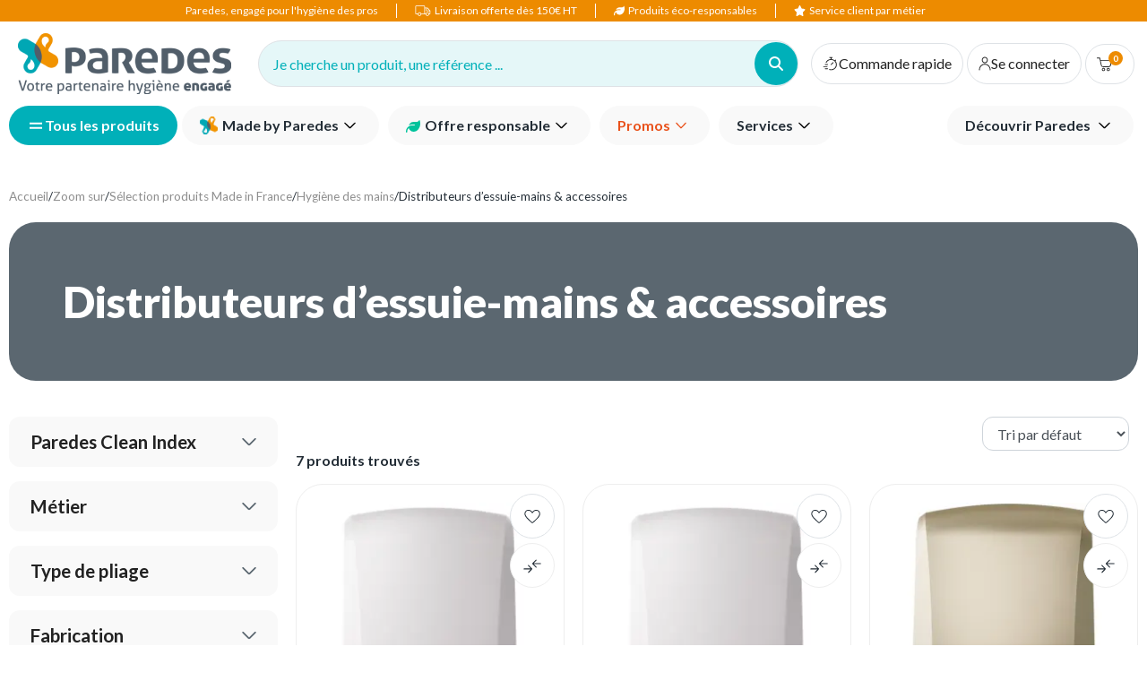

--- FILE ---
content_type: text/html; charset=utf-8
request_url: https://www.paredes.fr/zoom-sur/distributeurs-dessuie-mains-&-accessoires_40_3340.html
body_size: 40928
content:
<!DOCTYPE html><html lang="fr-FR" data-critters-container=""><head>
    <meta charset="utf-8">
    <base href="/" />
    <meta name="viewport" content="width=device-width, initial-scale=1">
    <link rel="icon" type="image/x-icon" href="/assets/themes/paredes/img/favicon.png">
    <link rel="apple-touch-icon" href="/assets/themes/paredes/img/logo_apple_120x120.png">
    <link rel="apple-touch-icon" sizes="152x152" href="/assets/themes/paredes/img/logo_apple_152x152.png">
    <link rel="apple-touch-icon" sizes="180x180" href="/assets/themes/paredes/img/logo_apple_180x180.png">
    <link rel="apple-touch-icon" sizes="167x167" href="/assets/themes/paredes/img/logo_apple_167x167.png">
    <link rel="manifest" href="/assets/themes/paredes/manifest.webmanifest">
    <meta name="theme-color" content="#688dc3">
    <style>
      .svg-inline--fa {
        height: 1em;
      } /* fontawesome initial load optimization */
    </style>
  <link rel="stylesheet" href="/styles.0842d2134f902ee6.css"><meta property="og:locale" content="fr_FR"><title>Distributeurs d’essuie-mains &amp; accessoires - Hygiène des mains</title><meta property="og:title" content="Distributeurs d’essuie-mains &amp; accessoires - Hygiène des mains"><meta name="description" content="Distributeurs d’essuie-mains &amp; accessoires, Habillée d'une élégante teinte champagne, la collection Paredes Elite dévoile un design contemporain qui s'affichera sans retenue dans vos établissements.&nbsp;Distributeur qui accepte tous les types d'essuie-mains de 22 à 25 cm de laize.&nbsp;Distributeurs d’essuie-mains &amp; accessoiresHygiène des mains"><meta property="og:description" content="Distributeurs d’essuie-mains &amp; accessoires, Habillée d'une élégante teinte champagne, la collection Paredes Elite dévoile un design contemporain qui s'affichera sans retenue dans vos établissements.&nbsp;Distributeur qui accepte tous les types d'essuie-mains de 22 à 25 cm de laize.&nbsp;Distributeurs d’essuie-mains &amp; accessoiresHygiène des mains"><meta name="robots" content="index, follow"><meta property="og:type" content="website"><meta property="og:image" content="/assets/img/og-image-default.jpg"><meta property="pwa-version" content="1.16.3 built Mon Jan 05 2026 16:57:47 GMT+0000 (Coordinated Universal Time) - configuration:paredes,production service-worker:false"><style ng-app-id="intershop-pwa">[_nghost-intershop-pwa-c1091297234]:empty{display:none}</style><style ng-app-id="intershop-pwa">.design-view-wrapper[_ngcontent-intershop-pwa-c3161219483]{position:relative}.design-view-wrapper[_ngcontent-intershop-pwa-c3161219483] > .design-view-wrapper-actions[_ngcontent-intershop-pwa-c3161219483]{position:absolute;top:-43px;left:-2px;z-index:1000;display:none;align-items:center;justify-content:flex-end;color:#fff}.design-view-wrapper[_ngcontent-intershop-pwa-c3161219483] > .design-view-wrapper-actions[_ngcontent-intershop-pwa-c3161219483]   .name[_ngcontent-intershop-pwa-c3161219483]{padding:0 10px;white-space:nowrap}.design-view-wrapper[_ngcontent-intershop-pwa-c3161219483] > .design-view-wrapper-actions[_ngcontent-intershop-pwa-c3161219483]   .btn[_ngcontent-intershop-pwa-c3161219483]{margin-bottom:0;font-size:20px;color:#fff}.design-view-wrapper.pagelet.last-design-view-wrapper[_ngcontent-intershop-pwa-c3161219483]:hover{outline-width:3px;outline-style:solid;outline-offset:-1px}.design-view-wrapper.pagelet.last-design-view-wrapper[_ngcontent-intershop-pwa-c3161219483]:hover > .design-view-wrapper-actions[_ngcontent-intershop-pwa-c3161219483]{display:flex}.design-view-wrapper.pagelet.last-design-view-wrapper.slot[_ngcontent-intershop-pwa-c3161219483], .design-view-wrapper.pagelet.last-design-view-wrapper.include[_ngcontent-intershop-pwa-c3161219483]{min-width:100px;min-height:30px}.design-view-wrapper.pagelet.last-design-view-wrapper.pagelet[_ngcontent-intershop-pwa-c3161219483] > .design-view-wrapper-actions[_ngcontent-intershop-pwa-c3161219483]{background-color:#00b8d9}.design-view-wrapper.pagelet.last-design-view-wrapper.pagelet[_ngcontent-intershop-pwa-c3161219483]:hover{outline-color:#00b8d9}.design-view-wrapper.pagelet.last-design-view-wrapper.slot[_ngcontent-intershop-pwa-c3161219483] > .design-view-wrapper-actions[_ngcontent-intershop-pwa-c3161219483]{background-color:#399}.design-view-wrapper.pagelet.last-design-view-wrapper.slot[_ngcontent-intershop-pwa-c3161219483]:hover{outline-color:#399}.design-view-wrapper.pagelet.last-design-view-wrapper.include[_ngcontent-intershop-pwa-c3161219483] > .design-view-wrapper-actions[_ngcontent-intershop-pwa-c3161219483]{background-color:#ce5399}.design-view-wrapper.pagelet.last-design-view-wrapper.include[_ngcontent-intershop-pwa-c3161219483]:hover{outline-color:#ce5399}  .carousel-inner{overflow:inherit}</style><link rel="canonical" href="https://www.paredes.fr/zoom-sur/distributeurs-d-essuie-mains-accessoires_40_3340.html"><meta property="og:url" content="https://www.paredes.fr/zoom-sur/distributeurs-d-essuie-mains-accessoires_40_3340.html"><style ng-app-id="intershop-pwa">.algolia-category-list[_ngcontent-intershop-pwa-c3166582357]{min-height:75vh}</style><style ng-app-id="intershop-pwa">.algolia-product-bloc[_ngcontent-intershop-pwa-c4217492764]{min-height:560px}</style><style ng-app-id="intershop-pwa">.algolia-prices-bloc[_ngcontent-intershop-pwa-c1827852030]{min-height:55px}</style><style ng-app-id="intershop-pwa">.loading[_ngcontent-intershop-pwa-c3092141705]{position:absolute;inset:0;z-index:1;min-width:50px;min-height:50px;background:#fff url(/assets/img/loading.gif) center center no-repeat;opacity:.5}.loading-wrapper[_ngcontent-intershop-pwa-c3092141705]{position:relative;min-width:50px;min-height:50px}.loading-wrapper[_ngcontent-intershop-pwa-c3092141705]   .loading[_ngcontent-intershop-pwa-c3092141705]{opacity:1}</style></head>
  <body><!--nghm-->
    <ish-root ng-version="16.2.12" ngh="75" ng-server-context="ssr|hydration"><div class="d-flex flex-column min-vh-100"><header data-testing-id="page-header" class="top"><ish-header ngh="16"><ish-header-default class="ng-star-inserted" ngh="13"><div id="headerMain" class="header desktop"><div class="d-flex align-items-center justify-content-center px-4 py-1 bg-secondary text-white fs-3 no-print"><span class="d-none d-lg-block mr-5 pr-5 border-right border-white"><a href="/page/qui-sommes-nous" class="text-white">Paredes, engagé pour l'hygiène des pros</a></span><div class="d-none d-lg-block mr-5 pr-5 border-right border-white"><fa-icon class="ng-fa-icon" ngh="0"><svg role="img" aria-hidden="true" focusable="false" data-prefix="fas" data-icon="truck" class="svg-inline--fa fa-truck" xmlns="http://www.w3.org/2000/svg" viewBox="0 0 21 14"><path fill="currentColor" d="M19.9083 6.63337L16.85 3.29171C16.6083 3.03337 16.275 2.88337 15.925 2.88337H13.225V1.59171C13.225 0.900041 12.6583 0.333374 11.9667 0.333374H1.75833C1.06667 0.333374 0.5 0.900041 0.5 1.59171V10.525C0.5 11.2167 1.06667 11.7834 1.75833 11.7834H3.73333C3.95 12.875 4.90833 13.7 6.05833 13.7C7.20833 13.7 8.16667 12.875 8.38333 11.7834H11.9583C12.0667 11.7834 12.175 11.7667 12.275 11.7334V11.7834H13.9333C14.15 12.875 15.1083 13.7 16.2583 13.7C17.4083 13.7 18.3667 12.875 18.5833 11.7834H18.9667C19.6583 11.7834 20.225 11.2167 20.225 10.525V7.48337C20.225 7.16671 20.1083 6.86671 19.8917 6.63337H19.9083ZM16.1667 3.90837L18.7333 6.70837H15.7833C15.6 6.70837 15.4417 6.55837 15.4417 6.36671V3.79171H15.9083C16 3.79171 16.0917 3.83337 16.1583 3.90004L16.1667 3.90837ZM6.06667 12.775C5.26667 12.775 4.60833 12.125 4.60833 11.3167C4.60833 10.5084 5.25833 9.85837 6.06667 9.85837C6.875 9.85837 7.525 10.5084 7.525 11.3167C7.525 12.125 6.875 12.775 6.06667 12.775ZM11.9667 10.8584H8.39167C8.175 9.76671 7.21667 8.94171 6.06667 8.94171C4.91667 8.94171 3.95833 9.76671 3.74167 10.8584H1.75833C1.575 10.8584 1.41667 10.7084 1.41667 10.5167V1.59171C1.41667 1.40837 1.56667 1.25004 1.75833 1.25004H11.9667C12.15 1.25004 12.3083 1.40004 12.3083 1.59171V10.525C12.3083 10.7084 12.1583 10.8667 11.9667 10.8667V10.8584ZM16.275 12.775C15.475 12.775 14.8167 12.125 14.8167 11.3167C14.8167 10.5084 15.4667 9.85837 16.275 9.85837C17.0833 9.85837 17.7333 10.5084 17.7333 11.3167C17.7333 12.125 17.0833 12.775 16.275 12.775ZM18.9833 10.8584H18.6C18.3833 9.76671 17.425 8.94171 16.275 8.94171C15.125 8.94171 14.1667 9.76671 13.95 10.8584H13.175C13.2083 10.75 13.225 10.6334 13.225 10.5167V3.80004H14.5417V6.37504C14.5417 7.06671 15.1083 7.63337 15.8 7.63337H19.3333V10.525C19.3333 10.7084 19.1833 10.8667 18.9917 10.8667L18.9833 10.8584Z"></path></svg></fa-icon><span class="pl-1">Livraison offerte dès 150€ HT</span></div><div class="d-none d-lg-block mr-5 pr-5 border-right border-white"><fa-icon class="ng-fa-icon" ngh="0"><svg role="img" aria-hidden="true" focusable="false" data-prefix="fas" data-icon="leaf" class="svg-inline--fa fa-leaf" xmlns="http://www.w3.org/2000/svg" viewBox="0 0 512 512"><path fill="currentColor" d="M272 96c-78.6 0-145.1 51.5-167.7 122.5c33.6-17 71.5-26.5 111.7-26.5h88c8.8 0 16 7.2 16 16s-7.2 16-16 16H288 216s0 0 0 0c-16.6 0-32.7 1.9-48.3 5.4c-25.9 5.9-49.9 16.4-71.4 30.7c0 0 0 0 0 0C38.3 298.8 0 364.9 0 440v16c0 13.3 10.7 24 24 24s24-10.7 24-24V440c0-48.7 20.7-92.5 53.8-123.2C121.6 392.3 190.3 448 272 448l1 0c132.1-.7 239-130.9 239-291.4c0-42.6-7.5-83.1-21.1-119.6c-2.6-6.9-12.7-6.6-16.2-.1C455.9 72.1 418.7 96 376 96L272 96z"></path></svg></fa-icon><span><a href="/page/offre-responsable" class="text-white pl-1">Produits éco-responsables</a></span></div><div class="d-none d-lg-block mr-5 pr-5"><fa-icon class="ng-fa-icon" ngh="0"><svg role="img" aria-hidden="true" focusable="false" data-prefix="fas" data-icon="star" class="svg-inline--fa fa-star" xmlns="http://www.w3.org/2000/svg" viewBox="0 0 576 512"><path fill="currentColor" d="M316.9 18C311.6 7 300.4 0 288.1 0s-23.4 7-28.8 18L195 150.3 51.4 171.5c-12 1.8-22 10.2-25.7 21.7s-.7 24.2 7.9 32.7L137.8 329 113.2 474.7c-2 12 3 24.2 12.9 31.3s23 8 33.8 2.3l128.3-68.5 128.3 68.5c10.8 5.7 23.9 4.9 33.8-2.3s14.9-19.3 12.9-31.3L438.5 329 542.7 225.9c8.6-8.5 11.7-21.2 7.9-32.7s-13.7-19.9-25.7-21.7L381.2 150.3 316.9 18z"></path></svg></fa-icon><span><a href="/contact" class="text-white pl-1">Service client par métier</a></span></div></div><div class="mid-header container no-print"><div class="row align-items-center py-2 flex-nowrap justify-content-between pr-1"><div class="ml-5 logo-col"><a rel="home" routerlink="/home" role="img" data-testing-id="header-home-link-desktop" class="mr-5 logo ng-star-inserted" aria-label="Accueil" href="/home"></a><!----><!----></div><div class="col no-print ng-star-inserted"><custom-instantsearch-placeholder ngh="1"><div class="d-flex"><button class="d-flex align-items-center justify-content-between w-100 bg-primary-10 pl-4 pr-0 rounded-pill border-1 border shadow-none text-left"><span class="text-primary mr-8 fs-4">Je cherche un produit, une référence ...</span><span class="d-inline-block p-4 rounded-circle bg-primary"><fa-icon class="ng-fa-icon d-block text-white fs-4" ngh="0"><svg role="img" aria-hidden="true" focusable="false" data-prefix="fas" data-icon="magnifying-glass" class="svg-inline--fa fa-magnifying-glass" xmlns="http://www.w3.org/2000/svg" viewBox="0 0 512 512"><path fill="currentColor" d="M416 208c0 45.9-14.9 88.3-40 122.7L502.6 457.4c12.5 12.5 12.5 32.8 0 45.3s-32.8 12.5-45.3 0L330.7 376c-34.4 25.2-76.8 40-122.7 40C93.1 416 0 322.9 0 208S93.1 0 208 0S416 93.1 416 208zM208 352a144 144 0 1 0 0-288 144 144 0 1 0 0 288z"></path></svg></fa-icon></span></button><!----></div></custom-instantsearch-placeholder></div><!----><div class="mid-header-links position-static col d-flex flex-grow-0 align-items-center text-right pl-1 no-print"><ish-lazy-quickorder-link class="rounded-header border p-3 mr-1 no-print ng-star-inserted" ngh="2"><ish-quickorder-link class="ng-star-inserted" ngh="0"><a routerlink="/quick-order" rel="quick-order" class="header-link btn btn-reset d-flex align-items-center g-3" href="/quick-order"><fa-icon class="ng-fa-icon fs-4" ngh="0"><svg role="img" aria-hidden="true" focusable="false" data-prefix="fas" data-icon="stopwatch" class="svg-inline--fa fa-stopwatch" xmlns="http://www.w3.org/2000/svg" viewBox="0 0 25.46 23.56"><path fill="currentColor" d="M20.2099 7.4424 21.1599 6.4824C21.4299 6.2124 21.4299 5.7624 21.1599 5.4924 20.8799 5.2224 20.4399 5.2224 20.1699 5.4924L19.2199 6.4524C17.7899 5.2324 15.9799 4.4524 13.9999 4.3024V2.4524H15.1199C15.5099 2.4524 15.8199 2.1424 15.8199 1.7524 15.8199 1.3624 15.5099 1.0524 15.1199 1.0524H11.2799C10.8899 1.0524 10.5799 1.3624 10.5799 1.7524 10.5799 2.1424 10.8899 2.4524 11.2799 2.4524H12.5999V4.3124C9.3599 4.5524 6.5099 6.4524 5.0599 9.4124 4.8899 9.7624 5.0299 10.1824 5.3799 10.3524 5.7299 10.5224 6.1499 10.3724 6.3199 10.0324 7.6399 7.3424 10.3099 5.6724 13.2999 5.6724 17.5799 5.6724 21.0699 9.1524 21.0699 13.4424 21.0699 17.7324 17.5799 21.2124 13.2999 21.2124 12.5599 21.2124 11.8299 21.1124 11.1299 20.9024 10.7499 20.7924 10.3699 21.0124 10.2599 21.3824 10.1499 21.7524 10.3699 22.1424 10.7399 22.2524 11.5699 22.4924 12.4299 22.6124 13.2999 22.6124 18.3599 22.6124 22.4699 18.5024 22.4699 13.4424 22.4699 11.1424 21.6199 9.0524 20.2199 7.4424H20.2099ZM13.7902 13.9424 17.0702 10.6224C17.3402 10.3524 17.3402 9.9024 17.0702 9.6324 16.7902 9.3624 16.3502 9.3624 16.0802 9.6324L12.8002 12.9524C12.5302 13.2224 12.5302 13.6724 12.8002 13.9424 12.9402 14.0724 13.1102 14.1424 13.2902 14.1424 13.4702 14.1424 13.6502 14.0724 13.7902 13.9324V13.9424ZM7.8201 12.6024H4.2601V12.5924C3.8701 12.5924 3.5601 12.9024 3.5601 13.2924 3.5601 13.6824 3.8701 13.9924 4.2601 13.9924H7.8201V14.0024C8.2101 14.0024 8.5201 13.6924 8.5201 13.3024 8.5201 12.9124 8.2101 12.6024 7.8201 12.6024ZM7.03 17.4924C7.42 17.4924 7.73 17.1824 7.73 16.7924 7.73 16.4024 7.42 16.0924 7.03 16.0924H1.7V16.0824C1.31 16.0824 1 16.3924 1 16.7824 1 17.1724 1.31 17.4824 1.7 17.4824H7.03V17.4924ZM7.82 19.5524H4.24V19.5424C3.85 19.5424 3.54 19.8524 3.54 20.2424 3.54 20.6324 3.85 20.9424 4.24 20.9424H7.82V20.9524C8.21 20.9524 8.52 20.6424 8.52 20.2524 8.52 19.8624 8.21 19.5524 7.82 19.5524Z"></path></svg></fa-icon><span class="text-nowrap">Commande rapide</span></a></ish-quickorder-link><!----></ish-lazy-quickorder-link><!----><ish-login-status data-testing-id="user-status-desktop" class="rounded-header border p-3 mr-1" ngh="3"><a routerlink="/login" rel="nofollow" class="header-link btn btn-reset g-3 font-weight-normal ng-star-inserted" aria-label="Se connecter" href="/login?returnUrl=%2Faccount"><fa-icon class="ng-fa-icon fs-4" ngh="0"><svg role="img" aria-hidden="true" focusable="false" data-prefix="fas" data-icon="user" class="svg-inline--fa fa-user" xmlns="http://www.w3.org/2000/svg" viewBox="0 0 22 24"><path fill="currentColor" d="M21.1948 22.5194C21.1948 22.923 20.869 23.2499 20.4666 23.2499C20.0643 23.2499 19.7384 22.923 19.7384 22.5194C19.7384 19.3874 18.0726 16.4944 15.3691 14.9278C12.6656 13.3626 9.33407 13.3626 6.63045 14.9278C3.92692 16.4947 2.26113 19.3875 2.26113 22.5194C2.26113 22.923 1.93525 23.2499 1.53291 23.2499C1.13057 23.2499 0.804688 22.923 0.804688 22.5194C0.804688 18.865 2.74723 15.4902 5.90246 13.6622C9.05746 11.836 12.9423 11.836 16.0975 13.6622C19.2525 15.4903 21.1953 18.8652 21.1953 22.5194H21.1948ZM5.75658 6.01027C5.75658 3.88268 7.03462 1.96514 8.99352 1.15039C10.9524 0.335876 13.2081 0.786969 14.7065 2.2918C16.2066 3.79478 16.6563 6.05754 15.8443 8.02267C15.0324 9.98771 13.1208 11.2697 10.9996 11.2697C8.10315 11.2697 5.75644 8.91568 5.75644 6.01013L5.75658 6.01027ZM7.21302 6.01027C7.21302 7.54617 8.13606 8.93228 9.5506 9.52033C10.9652 10.1084 12.5945 9.78331 13.6778 8.6967C14.761 7.61008 15.0851 5.97558 14.4989 4.55656C13.9126 3.13754 12.5308 2.21166 10.9998 2.21166C9.99485 2.20801 9.0281 2.60613 8.3181 3.3202C7.60629 4.03242 7.20939 5.0022 7.21302 6.01027Z"></path></svg></fa-icon><span class="text-nowrap">Se connecter</span></a><!----><!----><!----><!----><!----></ish-login-status><ish-mini-basket data-testing-id="mini-basket" ngh="4"><!----><!----><div class="quick-cart-link rounded-header border p-3 ng-star-inserted"><button type="button" class="btn btn-reset d-flex align-items-center g-4-important mr-3"><span class="item-count-container ng-star-inserted"><fa-icon class="ng-fa-icon" ngh="0"><svg role="img" aria-hidden="true" focusable="false" data-prefix="fas" data-icon="cart-shopping" class="svg-inline--fa fa-cart-shopping" xmlns="http://www.w3.org/2000/svg" viewBox="0 0 24 23"><path fill="currentColor" d="M23.9 4.5 23.9 4.5C23.8 4.3 23.6 4.2 23.4 4.2H6L5.2.9C5.2.6 4.9.4 4.6.4H.7C.3.4 0 .7 0 1S.3 1.7.7 1.7H4.1L6.5 12.9C6.9 14.5 8.3 15.7 10.1 15.7H18.6C20.3 15.7 21.8 14.5 22.2 12.9L24 5C24 4.8 24 4.6 23.9 4.5ZM20.8 12.7C20.5 13.8 19.6 14.5 18.5 14.5H10C8.9 14.5 7.9 13.7 7.7 12.6L6.2 5.5H22.5L20.8 12.7ZM10.5 16.9C9.1 16.9 7.9 18.1 7.9 19.5 7.9 20.9 9.1 22.1 10.5 22.1 11.9 22.1 13.1 20.9 13.1 19.5 13.2 18.1 12 16.9 10.5 16.9ZM10.5 20.8C9.8 20.8 9.2 20.2 9.2 19.5 9.2 18.8 9.8 18.2 10.5 18.2 11.2 18.2 11.8 18.8 11.8 19.5 11.8 20.2 11.2 20.8 10.5 20.8ZM18 16.9C16.6 16.9 15.4 18.1 15.4 19.5 15.4 20.9 16.6 22.1 18 22.1 19.4 22.1 20.6 20.9 20.6 19.5 20.6 18.1 19.4 16.9 18 16.9ZM18 20.8C17.3 20.8 16.7 20.2 16.7 19.5 16.7 18.8 17.3 18.2 18 18.2S19.3 18.8 19.3 19.5C19.3 20.2 18.7 20.8 18 20.8Z"></path></svg></fa-icon><span class="badge badge-pill"><span class="badge-content">0</span></span></span><!----><!----></button></div><!----><!----></ish-mini-basket><!----></div></div><ish-header-navigation class="ng-tns-c2330860157-0 ng-star-inserted" ngh="12"><nav class="ng-tns-c2330860157-0"><div class="d-flex align-items-center g-3 ng-tns-c2330860157-0"><button type="button" class="btn btn-primary ng-tns-c2330860157-0"><div class="main-navigation-trigger ng-tns-c2330860157-0" data-active="false"><span class="main-navigation-trigger-top ng-tns-c2330860157-0"></span><span class="main-navigation-trigger-bottom ng-tns-c2330860157-0"></span></div><span class="ng-tns-c2330860157-0">Tous les produits</span></button><div class="flex-grow-1 ng-tns-c2330860157-0"><div class="d-flex align-items-center justify-content-between ng-tns-c2330860157-0"><div class="menu-left ng-tns-c2330860157-0"><ish-lazy-content-include includeid="include.paredes.menu.group.pagelet2-Include" class="ng-tns-c2330860157-0" ngh="10"><ish-content-include class="ng-star-inserted" ngh="9"><ish-content-design-view-wrapper class="content-design-view-wrapper ng-star-inserted" _nghost-intershop-pwa-c3161219483="" ngh="5"><ish-content-pagelet class="ng-star-inserted" ngh="8"><ish-content-design-view-wrapper _nghost-intershop-pwa-c3161219483="" ngh="6"><ish-cms-freestyle class="ng-star-inserted" ngh="7"><div class="h-100 ng-star-inserted"><ul class="list">
<li class="dropdown marquesexclusives"><a class="btn"><img style="padding-right: 5px;" src="https://res.cloudinary.com/dvutyulln/image/upload/v1728375670/Paredes.fr/picto_paredes.png"> Made by Paredes</a> <button class="dropdown-toggle"> <svg class="svg-inline--fa fa-angle-down" role="img" aria-hidden="true" focusable="false" data-prefix="fas" data-icon="angle-down" xmlns="http://www.w3.org/2000/svg" viewBox="0 0 16 10"> <path fill="currentColor" d="M7.99957 7.41834L1.72232 1.14109C1.55673 0.975489 1.35961 0.894822 1.13099 0.899086C0.90235 0.903364 0.70524 0.988301 0.539656 1.1539C0.374059 1.3195 0.29126 1.51661 0.29126 1.74523C0.29126 1.97386 0.374059 2.17097 0.539656 2.33657L6.93228 8.71638C7.08292 8.86702 7.25172 8.97866 7.43868 9.05131C7.62565 9.12395 7.81262 9.16027 7.99957 9.16027C8.18653 9.16027 8.3735 9.12395 8.56047 9.05131C8.74743 8.97866 8.91623 8.86702 9.06687 8.71638L15.4595 2.32375C15.6251 2.15815 15.7058 1.96318 15.7015 1.73881C15.6972 1.51447 15.6123 1.3195 15.4467 1.1539C15.2811 0.988301 15.084 0.905502 14.8553 0.905502C14.6267 0.905502 14.4296 0.988301 14.264 1.1539L7.99957 7.41834Z"></path> </svg> </button>
<div class="dropdown-menu no-submenu" data-menu-dropdown="true"><!-- <h3 class="dropdown-menu-title">Marques exclusives</h3>-->
<ul class="dropdown-menu-list">
<ul class="dropdown-menu-list">
<li><a href="/page/produits-made-by-paredes">Produits Made by Paredes</a></li>
<li><a href="/page/production-et-distribution">Industributeur<sup style="font-size: 14px;">®</sup></a></li>
</ul>
</ul>
</div>
</li>
</ul></div><!----></ish-cms-freestyle><!----><!----><!----></ish-content-design-view-wrapper></ish-content-pagelet><ish-content-pagelet class="ng-star-inserted" ngh="8"><ish-content-design-view-wrapper _nghost-intershop-pwa-c3161219483="" ngh="6"><ish-cms-freestyle class="ng-star-inserted" ngh="7"><div class="h-100 ng-star-inserted"><ul class="list"><!-- OFFRE RESPONSABLE -->
<li class="dropdown offreresponsable"><a class="btn"><svg class="svg-inline--fa fa-leaf" style="padding-right: 5px; color: #00c39c; padding-top: 2px;" role="img" aria-hidden="true" focusable="false" data-prefix="fas" data-icon="leaf" xmlns="http://www.w3.org/2000/svg" viewBox="0 0 512 512"> <path fill="currentColor" d="M272 96c-78.6 0-145.1 51.5-167.7 122.5c33.6-17 71.5-26.5 111.7-26.5h88c8.8 0 16 7.2 16 16s-7.2 16-16 16H288 216s0 0 0 0c-16.6 0-32.7 1.9-48.3 5.4c-25.9 5.9-49.9 16.4-71.4 30.7c0 0 0 0 0 0C38.3 298.8 0 364.9 0 440v16c0 13.3 10.7 24 24 24s24-10.7 24-24V440c0-48.7 20.7-92.5 53.8-123.2C121.6 392.3 190.3 448 272 448l1 0c132.1-.7 239-130.9 239-291.4c0-42.6-7.5-83.1-21.1-119.6c-2.6-6.9-12.7-6.6-16.2-.1C455.9 72.1 418.7 96 376 96L272 96z"></path> </svg>Offre responsable</a> <button class="dropdown-toggle"> <svg class="svg-inline--fa fa-angle-down" role="img" aria-hidden="true" focusable="false" data-prefix="fas" data-icon="angle-down" xmlns="http://www.w3.org/2000/svg" viewBox="0 0 16 10"> <path fill="currentColor" d="M7.99957 7.41834L1.72232 1.14109C1.55673 0.975489 1.35961 0.894822 1.13099 0.899086C0.90235 0.903364 0.70524 0.988301 0.539656 1.1539C0.374059 1.3195 0.29126 1.51661 0.29126 1.74523C0.29126 1.97386 0.374059 2.17097 0.539656 2.33657L6.93228 8.71638C7.08292 8.86702 7.25172 8.97866 7.43868 9.05131C7.62565 9.12395 7.81262 9.16027 7.99957 9.16027C8.18653 9.16027 8.3735 9.12395 8.56047 9.05131C8.74743 8.97866 8.91623 8.86702 9.06687 8.71638L15.4595 2.32375C15.6251 2.15815 15.7058 1.96318 15.7015 1.73881C15.6972 1.51447 15.6123 1.3195 15.4467 1.1539C15.2811 0.988301 15.084 0.905502 14.8553 0.905502C14.6267 0.905502 14.4296 0.988301 14.264 1.1539L7.99957 7.41834Z"></path> </svg> </button>
<div class="dropdown-menu no-submenu" data-menu-dropdown="true"><!--<h3 class="dropdown-menu-title">Offre responsable</h3>-->
<ul class="dropdown-menu-list">
<li><a href="/page/offre-responsable">Produits responsables</a></li>
<li><a href="/page/paredes-clean-index-impact-environnemental-de-nos-produits">Paredes Clean Index</a></li>
<li><a href="/page/paredes-renew-recyclage-et-reconditionnement-de-distributeurs">Paredes Renew</a></li>
<li><a href="/page/eco-attitude-pour-toujours-mieux-consommer">Éco Attitude</a></li>
<li><a href="/page/notre-politique-rse">Notre politique RSE</a></li>
</ul>
</div>
</li>
</ul></div><!----></ish-cms-freestyle><!----><!----><!----></ish-content-design-view-wrapper></ish-content-pagelet><ish-content-pagelet class="ng-star-inserted" ngh="8"><ish-content-design-view-wrapper _nghost-intershop-pwa-c3161219483="" ngh="6"><ish-cms-freestyle class="ng-star-inserted" ngh="7"><div class="h-100 ng-star-inserted"><!-- BONS PLANS -->
<ul class="list">
<li class="dropdown bonsplans"><a class="btn">Promos</a> <button class="dropdown-toggle"> <svg class="svg-inline--fa fa-angle-down" role="img" aria-hidden="true" focusable="false" data-prefix="fas" data-icon="angle-down" xmlns="http://www.w3.org/2000/svg" viewBox="0 0 16 10"> <path fill="currentColor" d="M7.99957 7.41834L1.72232 1.14109C1.55673 0.975489 1.35961 0.894822 1.13099 0.899086C0.90235 0.903364 0.70524 0.988301 0.539656 1.1539C0.374059 1.3195 0.29126 1.51661 0.29126 1.74523C0.29126 1.97386 0.374059 2.17097 0.539656 2.33657L6.93228 8.71638C7.08292 8.86702 7.25172 8.97866 7.43868 9.05131C7.62565 9.12395 7.81262 9.16027 7.99957 9.16027C8.18653 9.16027 8.3735 9.12395 8.56047 9.05131C8.74743 8.97866 8.91623 8.86702 9.06687 8.71638L15.4595 2.32375C15.6251 2.15815 15.7058 1.96318 15.7015 1.73881C15.6972 1.51447 15.6123 1.3195 15.4467 1.1539C15.2811 0.988301 15.084 0.905502 14.8553 0.905502C14.6267 0.905502 14.4296 0.988301 14.264 1.1539L7.99957 7.41834Z"></path> </svg> </button>
<div class="dropdown-menu no-submenu" data-menu-dropdown="true"><!--<h3 class="dropdown-menu-title">Bons plans</h3>-->
<ul class="dropdown-menu-list">
<li><a href="/promos/tous-les-produits-bons-plans_B01_B0110.html">Toutes les promos</a></li>
</ul>
</div>
</li>
</ul></div><!----></ish-cms-freestyle><!----><!----><!----></ish-content-design-view-wrapper></ish-content-pagelet><ish-content-pagelet class="ng-star-inserted" ngh="8"><ish-content-design-view-wrapper _nghost-intershop-pwa-c3161219483="" ngh="6"><ish-cms-freestyle class="ng-star-inserted" ngh="7"><div class="h-100 ng-star-inserted"><!-- SERVICES -->
<ul class="list">
<li class="dropdown services"><a class="btn">Services</a> <button class="dropdown-toggle"> <svg class="svg-inline--fa fa-angle-down" role="img" aria-hidden="true" focusable="false" data-prefix="fas" data-icon="angle-down" xmlns="http://www.w3.org/2000/svg" viewBox="0 0 16 10"> <path fill="currentColor" d="M7.99957 7.41834L1.72232 1.14109C1.55673 0.975489 1.35961 0.894822 1.13099 0.899086C0.90235 0.903364 0.70524 0.988301 0.539656 1.1539C0.374059 1.3195 0.29126 1.51661 0.29126 1.74523C0.29126 1.97386 0.374059 2.17097 0.539656 2.33657L6.93228 8.71638C7.08292 8.86702 7.25172 8.97866 7.43868 9.05131C7.62565 9.12395 7.81262 9.16027 7.99957 9.16027C8.18653 9.16027 8.3735 9.12395 8.56047 9.05131C8.74743 8.97866 8.91623 8.86702 9.06687 8.71638L15.4595 2.32375C15.6251 2.15815 15.7058 1.96318 15.7015 1.73881C15.6972 1.51447 15.6123 1.3195 15.4467 1.1539C15.2811 0.988301 15.084 0.905502 14.8553 0.905502C14.6267 0.905502 14.4296 0.988301 14.264 1.1539L7.99957 7.41834Z"></path> </svg> </button>
<div class="dropdown-menu no-submenu" data-menu-dropdown="true"><!--<h3 class="dropdown-menu-title">Services</h3>-->
<ul class="dropdown-menu-list">
<li><a href="/page/solution-sante">Solutions santé</a></li>
<li><a href="/page/solutions-industrie">Solutions industrie</a></li>
<li><a href="/page/solutions-collectivites">Solutions collectivités</a></li>
<li><a href="/page/solution-entreprise-de-proprete">Solutions Entreprises de Propreté</a></li>
<li><a href="/page/nos-solutions-digitales">Solutions digitales</a></li>
</ul>
</div>
</li>
</ul></div><!----></ish-cms-freestyle><!----><!----><!----></ish-content-design-view-wrapper></ish-content-pagelet><!----><!----><!----></ish-content-design-view-wrapper><!----><!----></ish-content-include><!----></ish-lazy-content-include></div><div class="menu-right ng-tns-c2330860157-0"><ish-lazy-content-include includeid="include.paredes.menu.group2.pagelet2-Include" class="ng-tns-c2330860157-0" ngh="10"><ish-content-include class="ng-star-inserted" ngh="11"><ish-content-design-view-wrapper class="content-design-view-wrapper ng-star-inserted" _nghost-intershop-pwa-c3161219483="" ngh="6"><ish-content-pagelet class="ng-star-inserted" ngh="8"><ish-content-design-view-wrapper _nghost-intershop-pwa-c3161219483="" ngh="6"><ish-cms-freestyle class="ng-star-inserted" ngh="7"><div class="h-100 ng-star-inserted"><!-- AGENCES -->
<ul class="list"><!--<li class="dropdown agences"><a class="btn">Agences</a> <button class="dropdown-toggle"> <svg class="svg-inline--fa fa-angle-down" role="img" aria-hidden="true" focusable="false" data-prefix="fas" data-icon="angle-down" xmlns="http://www.w3.org/2000/svg" viewbox="0 0 16 10"> <path fill="currentColor" d="M7.99957 7.41834L1.72232 1.14109C1.55673 0.975489 1.35961 0.894822 1.13099 0.899086C0.90235 0.903364 0.70524 0.988301 0.539656 1.1539C0.374059 1.3195 0.29126 1.51661 0.29126 1.74523C0.29126 1.97386 0.374059 2.17097 0.539656 2.33657L6.93228 8.71638C7.08292 8.86702 7.25172 8.97866 7.43868 9.05131C7.62565 9.12395 7.81262 9.16027 7.99957 9.16027C8.18653 9.16027 8.3735 9.12395 8.56047 9.05131C8.74743 8.97866 8.91623 8.86702 9.06687 8.71638L15.4595 2.32375C15.6251 2.15815 15.7058 1.96318 15.7015 1.73881C15.6972 1.51447 15.6123 1.3195 15.4467 1.1539C15.2811 0.988301 15.084 0.905502 14.8553 0.905502C14.6267 0.905502 14.4296 0.988301 14.264 1.1539L7.99957 7.41834Z"></path> </svg> </button>
<div class="dropdown-menu no-submenu" data-menu-dropdown="true">
<ul class="dropdown-menu-list">
<li><a href="/page/agence-commerciale-lyon">Paredes Lyon</a></li>
<li><a href="/page/agence-commerciale-rennes">Paredes Rennes</a></li>
<li><a href="/page/agence-commerciale-lille">Paredes Lille</a></li>
<li><a href="/page/agence-commerciale-paris">Paredes Paris</a></li>
<li><a href="/page/agence-commerciale-troyes">Paredes Troyes</a></li>
<li><a href="/page/agence-commerciale-mulhouse">Paredes Mulhouse</a></li>
<li><a href="/page/agence-commerciale-limoges">Paredes Limoges</a></li>
<li><a href="/page/agence-commerciale-toulouse">Paredes Toulouse</a></li>
<li><a href="/page/agence-commerciale-marseille">Paredes Marseille</a></li>
<li><a href="/page/agences">Toutes nos agences</a></li>
</ul>
</div>
</li>--> <!-- Groupe Paredes Orapi -->
<li class="dropdown agences"><a class="btn">Découvrir Paredes</a>&nbsp;<button class="dropdown-toggle"> <svg class="svg-inline--fa fa-angle-down" role="img" aria-hidden="true" focusable="false" data-prefix="fas" data-icon="angle-down" xmlns="http://www.w3.org/2000/svg" viewBox="0 0 16 10"> <path fill="currentColor" d="M7.99957 7.41834L1.72232 1.14109C1.55673 0.975489 1.35961 0.894822 1.13099 0.899086C0.90235 0.903364 0.70524 0.988301 0.539656 1.1539C0.374059 1.3195 0.29126 1.51661 0.29126 1.74523C0.29126 1.97386 0.374059 2.17097 0.539656 2.33657L6.93228 8.71638C7.08292 8.86702 7.25172 8.97866 7.43868 9.05131C7.62565 9.12395 7.81262 9.16027 7.99957 9.16027C8.18653 9.16027 8.3735 9.12395 8.56047 9.05131C8.74743 8.97866 8.91623 8.86702 9.06687 8.71638L15.4595 2.32375C15.6251 2.15815 15.7058 1.96318 15.7015 1.73881C15.6972 1.51447 15.6123 1.3195 15.4467 1.1539C15.2811 0.988301 15.084 0.905502 14.8553 0.905502C14.6267 0.905502 14.4296 0.988301 14.264 1.1539L7.99957 7.41834Z"></path> </svg> </button>
<div class="dropdown-menu no-submenu" data-menu-dropdown="true">
<ul class="dropdown-menu-list">
<li><a href="/page/qui-sommes-nous">Paredes</a></li>
<li><a href="/page/production-et-distribution">Industributeur <sup style="font-size: 14px;">®</sup></a></li>
<li><a href="/page/notre-politique-rse">Notre politique RSE</a></li>
<li><a href="/page/universite-paredes">Les formations Université Paredes</a></li>
<li><a href="/page/pourquoi-nous-rejoindre">Nous rejoindre</a></li>
<li><a href="/page/actualites">Nos actualités</a></li>
<li><a href="/page/agences">Nos agences</a></li>
<li><a href="/page/groupe-paredes-orapi">GPO</a></li>
</ul>
</div>
</li>
</ul></div><!----></ish-cms-freestyle><!----><!----><!----></ish-content-design-view-wrapper></ish-content-pagelet><!----><!----><!----></ish-content-design-view-wrapper><!----><!----></ish-content-include><!----></ish-lazy-content-include></div></div><div class="main-navigation-overlay ng-tns-c2330860157-0"><div class="container h-100 ng-tns-c2330860157-0"></div></div></div></div></nav><div class="main-navigation-overlay ng-tns-c2330860157-0 ng-trigger ng-trigger-navigationToggle" style="opacity: 0;"><div class="container h-100 ng-tns-c2330860157-0"><div ishclickoutside="" class="main-navigation-content ng-tns-c2330860157-0"><div class="main-navigation-content-main ng-tns-c2330860157-0"><p class="h3 mb-4 px-4 ng-tns-c2330860157-0">Univers</p><div class="flex-grow-1 scrollable-y ng-tns-c2330860157-0"><!----><!----><!----><!----><!----><!----><!----><!----><!----><!----><!----><!----><!----><!----><!----><!----><!----><!----><!----><!----><!----><!----><!----><!----><!----><!----><!----><!----><a class="w-100 btn-reset d-flex align-items-center g-4 px-4 py-2 rounded-pill border-0 text-left text-gray-500 text-black-hover basic-transition ng-tns-c2330860157-0 ng-star-inserted" href="/essuyage/essuyage_A01_A01.html"><fa-icon class="ng-fa-icon fs-30px text-primary ng-tns-c2330860157-0" ngh="0"><svg role="img" aria-hidden="true" focusable="false" data-prefix="fas" data-icon="angle-right" class="svg-inline--fa fa-angle-right" xmlns="http://www.w3.org/2000/svg" viewBox="0 0 10 16"><path fill="currentColor" d="M7.35901 7.99999L1.08176 1.72274C0.916163 1.55714 0.835496 1.36003 0.83976 1.1314C0.844038 0.902762 0.928975 0.705652 1.09457 0.540068C1.26017 0.374471 1.45728 0.291672 1.68591 0.291672C1.91453 0.291672 2.11164 0.374471 2.27724 0.540068L8.65705 6.93269C8.80769 7.08333 8.91934 7.25213 8.99199 7.43909C9.06463 7.62606 9.10095 7.81303 9.10095 7.99999C9.10095 8.18694 9.06463 8.37391 8.99199 8.56088C8.91934 8.74784 8.80769 8.91664 8.65705 9.06728L2.26443 15.4599C2.09883 15.6255 1.90385 15.7062 1.67949 15.7019C1.45514 15.6976 1.26017 15.6127 1.09457 15.4471C0.928975 15.2815 0.846176 15.0844 0.846176 14.8558C0.846176 14.6271 0.928975 14.43 1.09457 14.2644L7.35901 7.99999Z"></path></svg></fa-icon><span class="font-weight-semibold font-size-lg ng-tns-c2330860157-0">Essuyage</span></a><!----><!----><!----><!----><!----><a class="w-100 btn-reset d-flex align-items-center g-4 px-4 py-2 rounded-pill border-0 text-left text-gray-500 text-black-hover basic-transition ng-tns-c2330860157-0 ng-star-inserted" href="/papier-toilette/papier-toilette_A02_A02.html"><fa-icon class="ng-fa-icon fs-30px text-primary ng-tns-c2330860157-0" ngh="0"><svg role="img" aria-hidden="true" focusable="false" data-prefix="fas" data-icon="angle-right" class="svg-inline--fa fa-angle-right" xmlns="http://www.w3.org/2000/svg" viewBox="0 0 10 16"><path fill="currentColor" d="M7.35901 7.99999L1.08176 1.72274C0.916163 1.55714 0.835496 1.36003 0.83976 1.1314C0.844038 0.902762 0.928975 0.705652 1.09457 0.540068C1.26017 0.374471 1.45728 0.291672 1.68591 0.291672C1.91453 0.291672 2.11164 0.374471 2.27724 0.540068L8.65705 6.93269C8.80769 7.08333 8.91934 7.25213 8.99199 7.43909C9.06463 7.62606 9.10095 7.81303 9.10095 7.99999C9.10095 8.18694 9.06463 8.37391 8.99199 8.56088C8.91934 8.74784 8.80769 8.91664 8.65705 9.06728L2.26443 15.4599C2.09883 15.6255 1.90385 15.7062 1.67949 15.7019C1.45514 15.6976 1.26017 15.6127 1.09457 15.4471C0.928975 15.2815 0.846176 15.0844 0.846176 14.8558C0.846176 14.6271 0.928975 14.43 1.09457 14.2644L7.35901 7.99999Z"></path></svg></fa-icon><span class="font-weight-semibold font-size-lg ng-tns-c2330860157-0">Papier toilette</span></a><!----><!----><!----><!----><!----><a class="w-100 btn-reset d-flex align-items-center g-4 px-4 py-2 rounded-pill border-0 text-left text-gray-500 text-black-hover basic-transition ng-tns-c2330860157-0 ng-star-inserted" href="/protection-individuelle/protection-individuelle_A03_A03.html"><fa-icon class="ng-fa-icon fs-30px text-primary ng-tns-c2330860157-0" ngh="0"><svg role="img" aria-hidden="true" focusable="false" data-prefix="fas" data-icon="angle-right" class="svg-inline--fa fa-angle-right" xmlns="http://www.w3.org/2000/svg" viewBox="0 0 10 16"><path fill="currentColor" d="M7.35901 7.99999L1.08176 1.72274C0.916163 1.55714 0.835496 1.36003 0.83976 1.1314C0.844038 0.902762 0.928975 0.705652 1.09457 0.540068C1.26017 0.374471 1.45728 0.291672 1.68591 0.291672C1.91453 0.291672 2.11164 0.374471 2.27724 0.540068L8.65705 6.93269C8.80769 7.08333 8.91934 7.25213 8.99199 7.43909C9.06463 7.62606 9.10095 7.81303 9.10095 7.99999C9.10095 8.18694 9.06463 8.37391 8.99199 8.56088C8.91934 8.74784 8.80769 8.91664 8.65705 9.06728L2.26443 15.4599C2.09883 15.6255 1.90385 15.7062 1.67949 15.7019C1.45514 15.6976 1.26017 15.6127 1.09457 15.4471C0.928975 15.2815 0.846176 15.0844 0.846176 14.8558C0.846176 14.6271 0.928975 14.43 1.09457 14.2644L7.35901 7.99999Z"></path></svg></fa-icon><span class="font-weight-semibold font-size-lg ng-tns-c2330860157-0">Protection individuelle</span></a><!----><!----><!----><!----><!----><a class="w-100 btn-reset d-flex align-items-center g-4 px-4 py-2 rounded-pill border-0 text-left text-gray-500 text-black-hover basic-transition ng-tns-c2330860157-0 ng-star-inserted" href="/hygiene-corporelle/hygiene-corporelle_A04_A04.html"><fa-icon class="ng-fa-icon fs-30px text-primary ng-tns-c2330860157-0" ngh="0"><svg role="img" aria-hidden="true" focusable="false" data-prefix="fas" data-icon="angle-right" class="svg-inline--fa fa-angle-right" xmlns="http://www.w3.org/2000/svg" viewBox="0 0 10 16"><path fill="currentColor" d="M7.35901 7.99999L1.08176 1.72274C0.916163 1.55714 0.835496 1.36003 0.83976 1.1314C0.844038 0.902762 0.928975 0.705652 1.09457 0.540068C1.26017 0.374471 1.45728 0.291672 1.68591 0.291672C1.91453 0.291672 2.11164 0.374471 2.27724 0.540068L8.65705 6.93269C8.80769 7.08333 8.91934 7.25213 8.99199 7.43909C9.06463 7.62606 9.10095 7.81303 9.10095 7.99999C9.10095 8.18694 9.06463 8.37391 8.99199 8.56088C8.91934 8.74784 8.80769 8.91664 8.65705 9.06728L2.26443 15.4599C2.09883 15.6255 1.90385 15.7062 1.67949 15.7019C1.45514 15.6976 1.26017 15.6127 1.09457 15.4471C0.928975 15.2815 0.846176 15.0844 0.846176 14.8558C0.846176 14.6271 0.928975 14.43 1.09457 14.2644L7.35901 7.99999Z"></path></svg></fa-icon><span class="font-weight-semibold font-size-lg ng-tns-c2330860157-0">Hygiène corporelle</span></a><!----><!----><!----><!----><!----><a class="w-100 btn-reset d-flex align-items-center g-4 px-4 py-2 rounded-pill border-0 text-left text-gray-500 text-black-hover basic-transition ng-tns-c2330860157-0 ng-star-inserted" href="/produits-dentretien/produits-dentretien_A05_A05.html"><fa-icon class="ng-fa-icon fs-30px text-primary ng-tns-c2330860157-0" ngh="0"><svg role="img" aria-hidden="true" focusable="false" data-prefix="fas" data-icon="angle-right" class="svg-inline--fa fa-angle-right" xmlns="http://www.w3.org/2000/svg" viewBox="0 0 10 16"><path fill="currentColor" d="M7.35901 7.99999L1.08176 1.72274C0.916163 1.55714 0.835496 1.36003 0.83976 1.1314C0.844038 0.902762 0.928975 0.705652 1.09457 0.540068C1.26017 0.374471 1.45728 0.291672 1.68591 0.291672C1.91453 0.291672 2.11164 0.374471 2.27724 0.540068L8.65705 6.93269C8.80769 7.08333 8.91934 7.25213 8.99199 7.43909C9.06463 7.62606 9.10095 7.81303 9.10095 7.99999C9.10095 8.18694 9.06463 8.37391 8.99199 8.56088C8.91934 8.74784 8.80769 8.91664 8.65705 9.06728L2.26443 15.4599C2.09883 15.6255 1.90385 15.7062 1.67949 15.7019C1.45514 15.6976 1.26017 15.6127 1.09457 15.4471C0.928975 15.2815 0.846176 15.0844 0.846176 14.8558C0.846176 14.6271 0.928975 14.43 1.09457 14.2644L7.35901 7.99999Z"></path></svg></fa-icon><span class="font-weight-semibold font-size-lg ng-tns-c2330860157-0">Produits d'entretien</span></a><!----><!----><!----><!----><!----><a class="w-100 btn-reset d-flex align-items-center g-4 px-4 py-2 rounded-pill border-0 text-left text-gray-500 text-black-hover basic-transition ng-tns-c2330860157-0 ng-star-inserted" href="/hygiene-en-cuisine/hygiene-en-cuisine_A06_A06.html"><fa-icon class="ng-fa-icon fs-30px text-primary ng-tns-c2330860157-0" ngh="0"><svg role="img" aria-hidden="true" focusable="false" data-prefix="fas" data-icon="angle-right" class="svg-inline--fa fa-angle-right" xmlns="http://www.w3.org/2000/svg" viewBox="0 0 10 16"><path fill="currentColor" d="M7.35901 7.99999L1.08176 1.72274C0.916163 1.55714 0.835496 1.36003 0.83976 1.1314C0.844038 0.902762 0.928975 0.705652 1.09457 0.540068C1.26017 0.374471 1.45728 0.291672 1.68591 0.291672C1.91453 0.291672 2.11164 0.374471 2.27724 0.540068L8.65705 6.93269C8.80769 7.08333 8.91934 7.25213 8.99199 7.43909C9.06463 7.62606 9.10095 7.81303 9.10095 7.99999C9.10095 8.18694 9.06463 8.37391 8.99199 8.56088C8.91934 8.74784 8.80769 8.91664 8.65705 9.06728L2.26443 15.4599C2.09883 15.6255 1.90385 15.7062 1.67949 15.7019C1.45514 15.6976 1.26017 15.6127 1.09457 15.4471C0.928975 15.2815 0.846176 15.0844 0.846176 14.8558C0.846176 14.6271 0.928975 14.43 1.09457 14.2644L7.35901 7.99999Z"></path></svg></fa-icon><span class="font-weight-semibold font-size-lg ng-tns-c2330860157-0">Hygiène en cuisine</span></a><!----><!----><!----><!----><!----><a class="w-100 btn-reset d-flex align-items-center g-4 px-4 py-2 rounded-pill border-0 text-left text-gray-500 text-black-hover basic-transition ng-tns-c2330860157-0 ng-star-inserted" href="/hygiene-du-linge/hygiene-du-linge_A07_A07.html"><fa-icon class="ng-fa-icon fs-30px text-primary ng-tns-c2330860157-0" ngh="0"><svg role="img" aria-hidden="true" focusable="false" data-prefix="fas" data-icon="angle-right" class="svg-inline--fa fa-angle-right" xmlns="http://www.w3.org/2000/svg" viewBox="0 0 10 16"><path fill="currentColor" d="M7.35901 7.99999L1.08176 1.72274C0.916163 1.55714 0.835496 1.36003 0.83976 1.1314C0.844038 0.902762 0.928975 0.705652 1.09457 0.540068C1.26017 0.374471 1.45728 0.291672 1.68591 0.291672C1.91453 0.291672 2.11164 0.374471 2.27724 0.540068L8.65705 6.93269C8.80769 7.08333 8.91934 7.25213 8.99199 7.43909C9.06463 7.62606 9.10095 7.81303 9.10095 7.99999C9.10095 8.18694 9.06463 8.37391 8.99199 8.56088C8.91934 8.74784 8.80769 8.91664 8.65705 9.06728L2.26443 15.4599C2.09883 15.6255 1.90385 15.7062 1.67949 15.7019C1.45514 15.6976 1.26017 15.6127 1.09457 15.4471C0.928975 15.2815 0.846176 15.0844 0.846176 14.8558C0.846176 14.6271 0.928975 14.43 1.09457 14.2644L7.35901 7.99999Z"></path></svg></fa-icon><span class="font-weight-semibold font-size-lg ng-tns-c2330860157-0">Hygiène du linge</span></a><!----><!----><!----><!----><!----><a class="w-100 btn-reset d-flex align-items-center g-4 px-4 py-2 rounded-pill border-0 text-left text-gray-500 text-black-hover basic-transition ng-tns-c2330860157-0 ng-star-inserted" href="/art-de-la-table/art-de-la-table_A08_A08.html"><fa-icon class="ng-fa-icon fs-30px text-primary ng-tns-c2330860157-0" ngh="0"><svg role="img" aria-hidden="true" focusable="false" data-prefix="fas" data-icon="angle-right" class="svg-inline--fa fa-angle-right" xmlns="http://www.w3.org/2000/svg" viewBox="0 0 10 16"><path fill="currentColor" d="M7.35901 7.99999L1.08176 1.72274C0.916163 1.55714 0.835496 1.36003 0.83976 1.1314C0.844038 0.902762 0.928975 0.705652 1.09457 0.540068C1.26017 0.374471 1.45728 0.291672 1.68591 0.291672C1.91453 0.291672 2.11164 0.374471 2.27724 0.540068L8.65705 6.93269C8.80769 7.08333 8.91934 7.25213 8.99199 7.43909C9.06463 7.62606 9.10095 7.81303 9.10095 7.99999C9.10095 8.18694 9.06463 8.37391 8.99199 8.56088C8.91934 8.74784 8.80769 8.91664 8.65705 9.06728L2.26443 15.4599C2.09883 15.6255 1.90385 15.7062 1.67949 15.7019C1.45514 15.6976 1.26017 15.6127 1.09457 15.4471C0.928975 15.2815 0.846176 15.0844 0.846176 14.8558C0.846176 14.6271 0.928975 14.43 1.09457 14.2644L7.35901 7.99999Z"></path></svg></fa-icon><span class="font-weight-semibold font-size-lg ng-tns-c2330860157-0">Art de la table</span></a><!----><!----><!----><!----><!----><a class="w-100 btn-reset d-flex align-items-center g-4 px-4 py-2 rounded-pill border-0 text-left text-gray-500 text-black-hover basic-transition ng-tns-c2330860157-0 ng-star-inserted" href="/films-et-contenants-alimentaires/films-et-contenants-alimentaires_A09_A09.html"><fa-icon class="ng-fa-icon fs-30px text-primary ng-tns-c2330860157-0" ngh="0"><svg role="img" aria-hidden="true" focusable="false" data-prefix="fas" data-icon="angle-right" class="svg-inline--fa fa-angle-right" xmlns="http://www.w3.org/2000/svg" viewBox="0 0 10 16"><path fill="currentColor" d="M7.35901 7.99999L1.08176 1.72274C0.916163 1.55714 0.835496 1.36003 0.83976 1.1314C0.844038 0.902762 0.928975 0.705652 1.09457 0.540068C1.26017 0.374471 1.45728 0.291672 1.68591 0.291672C1.91453 0.291672 2.11164 0.374471 2.27724 0.540068L8.65705 6.93269C8.80769 7.08333 8.91934 7.25213 8.99199 7.43909C9.06463 7.62606 9.10095 7.81303 9.10095 7.99999C9.10095 8.18694 9.06463 8.37391 8.99199 8.56088C8.91934 8.74784 8.80769 8.91664 8.65705 9.06728L2.26443 15.4599C2.09883 15.6255 1.90385 15.7062 1.67949 15.7019C1.45514 15.6976 1.26017 15.6127 1.09457 15.4471C0.928975 15.2815 0.846176 15.0844 0.846176 14.8558C0.846176 14.6271 0.928975 14.43 1.09457 14.2644L7.35901 7.99999Z"></path></svg></fa-icon><span class="font-weight-semibold font-size-lg ng-tns-c2330860157-0">Films et contenants alimentaires</span></a><!----><!----><!----><!----><!----><a class="w-100 btn-reset d-flex align-items-center g-4 px-4 py-2 rounded-pill border-0 text-left text-gray-500 text-black-hover basic-transition ng-tns-c2330860157-0 ng-star-inserted" href="/collecte-des-dechets/collecte-des-dechets_A10_A10.html"><fa-icon class="ng-fa-icon fs-30px text-primary ng-tns-c2330860157-0" ngh="0"><svg role="img" aria-hidden="true" focusable="false" data-prefix="fas" data-icon="angle-right" class="svg-inline--fa fa-angle-right" xmlns="http://www.w3.org/2000/svg" viewBox="0 0 10 16"><path fill="currentColor" d="M7.35901 7.99999L1.08176 1.72274C0.916163 1.55714 0.835496 1.36003 0.83976 1.1314C0.844038 0.902762 0.928975 0.705652 1.09457 0.540068C1.26017 0.374471 1.45728 0.291672 1.68591 0.291672C1.91453 0.291672 2.11164 0.374471 2.27724 0.540068L8.65705 6.93269C8.80769 7.08333 8.91934 7.25213 8.99199 7.43909C9.06463 7.62606 9.10095 7.81303 9.10095 7.99999C9.10095 8.18694 9.06463 8.37391 8.99199 8.56088C8.91934 8.74784 8.80769 8.91664 8.65705 9.06728L2.26443 15.4599C2.09883 15.6255 1.90385 15.7062 1.67949 15.7019C1.45514 15.6976 1.26017 15.6127 1.09457 15.4471C0.928975 15.2815 0.846176 15.0844 0.846176 14.8558C0.846176 14.6271 0.928975 14.43 1.09457 14.2644L7.35901 7.99999Z"></path></svg></fa-icon><span class="font-weight-semibold font-size-lg ng-tns-c2330860157-0">Collecte des déchets</span></a><!----><!----><!----><!----><!----><a class="w-100 btn-reset d-flex align-items-center g-4 px-4 py-2 rounded-pill border-0 text-left text-gray-500 text-black-hover basic-transition ng-tns-c2330860157-0 ng-star-inserted" href="/materiel-de-nettoyage-accessoires/materiel-de-nettoyage-accessoires_A11_A11.html"><fa-icon class="ng-fa-icon fs-30px text-primary ng-tns-c2330860157-0" ngh="0"><svg role="img" aria-hidden="true" focusable="false" data-prefix="fas" data-icon="angle-right" class="svg-inline--fa fa-angle-right" xmlns="http://www.w3.org/2000/svg" viewBox="0 0 10 16"><path fill="currentColor" d="M7.35901 7.99999L1.08176 1.72274C0.916163 1.55714 0.835496 1.36003 0.83976 1.1314C0.844038 0.902762 0.928975 0.705652 1.09457 0.540068C1.26017 0.374471 1.45728 0.291672 1.68591 0.291672C1.91453 0.291672 2.11164 0.374471 2.27724 0.540068L8.65705 6.93269C8.80769 7.08333 8.91934 7.25213 8.99199 7.43909C9.06463 7.62606 9.10095 7.81303 9.10095 7.99999C9.10095 8.18694 9.06463 8.37391 8.99199 8.56088C8.91934 8.74784 8.80769 8.91664 8.65705 9.06728L2.26443 15.4599C2.09883 15.6255 1.90385 15.7062 1.67949 15.7019C1.45514 15.6976 1.26017 15.6127 1.09457 15.4471C0.928975 15.2815 0.846176 15.0844 0.846176 14.8558C0.846176 14.6271 0.928975 14.43 1.09457 14.2644L7.35901 7.99999Z"></path></svg></fa-icon><span class="font-weight-semibold font-size-lg ng-tns-c2330860157-0">Matériel de nettoyage, accessoires</span></a><!----><!----><!----><!----><!----><a class="w-100 btn-reset d-flex align-items-center g-4 px-4 py-2 rounded-pill border-0 text-left text-gray-500 text-black-hover basic-transition ng-tns-c2330860157-0 ng-star-inserted" href="/desodorisation/desodorisation_A12_A12.html"><fa-icon class="ng-fa-icon fs-30px text-primary ng-tns-c2330860157-0" ngh="0"><svg role="img" aria-hidden="true" focusable="false" data-prefix="fas" data-icon="angle-right" class="svg-inline--fa fa-angle-right" xmlns="http://www.w3.org/2000/svg" viewBox="0 0 10 16"><path fill="currentColor" d="M7.35901 7.99999L1.08176 1.72274C0.916163 1.55714 0.835496 1.36003 0.83976 1.1314C0.844038 0.902762 0.928975 0.705652 1.09457 0.540068C1.26017 0.374471 1.45728 0.291672 1.68591 0.291672C1.91453 0.291672 2.11164 0.374471 2.27724 0.540068L8.65705 6.93269C8.80769 7.08333 8.91934 7.25213 8.99199 7.43909C9.06463 7.62606 9.10095 7.81303 9.10095 7.99999C9.10095 8.18694 9.06463 8.37391 8.99199 8.56088C8.91934 8.74784 8.80769 8.91664 8.65705 9.06728L2.26443 15.4599C2.09883 15.6255 1.90385 15.7062 1.67949 15.7019C1.45514 15.6976 1.26017 15.6127 1.09457 15.4471C0.928975 15.2815 0.846176 15.0844 0.846176 14.8558C0.846176 14.6271 0.928975 14.43 1.09457 14.2644L7.35901 7.99999Z"></path></svg></fa-icon><span class="font-weight-semibold font-size-lg ng-tns-c2330860157-0">Désodorisation</span></a><!----><!----><!----><!----><!----><a class="w-100 btn-reset d-flex align-items-center g-4 px-4 py-2 rounded-pill border-0 text-left text-gray-500 text-black-hover basic-transition ng-tns-c2330860157-0 ng-star-inserted" href="/draps-dexamen-literie/draps-dexamen-literie_A13_A13.html"><fa-icon class="ng-fa-icon fs-30px text-primary ng-tns-c2330860157-0" ngh="0"><svg role="img" aria-hidden="true" focusable="false" data-prefix="fas" data-icon="angle-right" class="svg-inline--fa fa-angle-right" xmlns="http://www.w3.org/2000/svg" viewBox="0 0 10 16"><path fill="currentColor" d="M7.35901 7.99999L1.08176 1.72274C0.916163 1.55714 0.835496 1.36003 0.83976 1.1314C0.844038 0.902762 0.928975 0.705652 1.09457 0.540068C1.26017 0.374471 1.45728 0.291672 1.68591 0.291672C1.91453 0.291672 2.11164 0.374471 2.27724 0.540068L8.65705 6.93269C8.80769 7.08333 8.91934 7.25213 8.99199 7.43909C9.06463 7.62606 9.10095 7.81303 9.10095 7.99999C9.10095 8.18694 9.06463 8.37391 8.99199 8.56088C8.91934 8.74784 8.80769 8.91664 8.65705 9.06728L2.26443 15.4599C2.09883 15.6255 1.90385 15.7062 1.67949 15.7019C1.45514 15.6976 1.26017 15.6127 1.09457 15.4471C0.928975 15.2815 0.846176 15.0844 0.846176 14.8558C0.846176 14.6271 0.928975 14.43 1.09457 14.2644L7.35901 7.99999Z"></path></svg></fa-icon><span class="font-weight-semibold font-size-lg ng-tns-c2330860157-0">Draps d'examen, literie</span></a><!----><!----><!----><!----><!----><a class="w-100 btn-reset d-flex align-items-center g-4 px-4 py-2 rounded-pill border-0 text-left text-gray-500 text-black-hover basic-transition ng-tns-c2330860157-0 ng-star-inserted" href="/incontinence/incontinence_A14_A14.html"><fa-icon class="ng-fa-icon fs-30px text-primary ng-tns-c2330860157-0" ngh="0"><svg role="img" aria-hidden="true" focusable="false" data-prefix="fas" data-icon="angle-right" class="svg-inline--fa fa-angle-right" xmlns="http://www.w3.org/2000/svg" viewBox="0 0 10 16"><path fill="currentColor" d="M7.35901 7.99999L1.08176 1.72274C0.916163 1.55714 0.835496 1.36003 0.83976 1.1314C0.844038 0.902762 0.928975 0.705652 1.09457 0.540068C1.26017 0.374471 1.45728 0.291672 1.68591 0.291672C1.91453 0.291672 2.11164 0.374471 2.27724 0.540068L8.65705 6.93269C8.80769 7.08333 8.91934 7.25213 8.99199 7.43909C9.06463 7.62606 9.10095 7.81303 9.10095 7.99999C9.10095 8.18694 9.06463 8.37391 8.99199 8.56088C8.91934 8.74784 8.80769 8.91664 8.65705 9.06728L2.26443 15.4599C2.09883 15.6255 1.90385 15.7062 1.67949 15.7019C1.45514 15.6976 1.26017 15.6127 1.09457 15.4471C0.928975 15.2815 0.846176 15.0844 0.846176 14.8558C0.846176 14.6271 0.928975 14.43 1.09457 14.2644L7.35901 7.99999Z"></path></svg></fa-icon><span class="font-weight-semibold font-size-lg ng-tns-c2330860157-0">Incontinence</span></a><!----><!----><!----><!----><!----><a class="w-100 btn-reset d-flex align-items-center g-4 px-4 py-2 rounded-pill border-0 text-left text-gray-500 text-black-hover basic-transition ng-tns-c2330860157-0 ng-star-inserted" href="/tapis/tapis_A15_A15.html"><fa-icon class="ng-fa-icon fs-30px text-primary ng-tns-c2330860157-0" ngh="0"><svg role="img" aria-hidden="true" focusable="false" data-prefix="fas" data-icon="angle-right" class="svg-inline--fa fa-angle-right" xmlns="http://www.w3.org/2000/svg" viewBox="0 0 10 16"><path fill="currentColor" d="M7.35901 7.99999L1.08176 1.72274C0.916163 1.55714 0.835496 1.36003 0.83976 1.1314C0.844038 0.902762 0.928975 0.705652 1.09457 0.540068C1.26017 0.374471 1.45728 0.291672 1.68591 0.291672C1.91453 0.291672 2.11164 0.374471 2.27724 0.540068L8.65705 6.93269C8.80769 7.08333 8.91934 7.25213 8.99199 7.43909C9.06463 7.62606 9.10095 7.81303 9.10095 7.99999C9.10095 8.18694 9.06463 8.37391 8.99199 8.56088C8.91934 8.74784 8.80769 8.91664 8.65705 9.06728L2.26443 15.4599C2.09883 15.6255 1.90385 15.7062 1.67949 15.7019C1.45514 15.6976 1.26017 15.6127 1.09457 15.4471C0.928975 15.2815 0.846176 15.0844 0.846176 14.8558C0.846176 14.6271 0.928975 14.43 1.09457 14.2644L7.35901 7.99999Z"></path></svg></fa-icon><span class="font-weight-semibold font-size-lg ng-tns-c2330860157-0">Tapis</span></a><!----><!----><!----><!----><!----><!----><!----><!----></div></div><!----></div></div></div><!----></ish-header-navigation><!----><!----></div><!----></div></ish-header-default><!----><!----><custom-header-instantsearch class="d-none" ngh="0"><div class="header container"><div class="mid-header position-relative row align-items-center py-2"><div class="col logo-col flex-grow-0 mr-auto"><a rel="home" routerlink="/home" role="img" data-testing-id="header-home-link-desktop" class="logo" aria-label="Accueil" href="/home"></a></div><div class="col d-none d-sm-block"><custom-instantsearch-close class="position-absolute center-box" ngh="14"><button class="btn btn-link instantsearch-close-button"><fa-icon class="ng-fa-icon mr-2 fs-6" ngh="0"><svg role="img" aria-hidden="true" focusable="false" data-prefix="fas" data-icon="xmark" class="svg-inline--fa fa-xmark" xmlns="http://www.w3.org/2000/svg" viewBox="0 0 384 512"><path fill="currentColor" d="M342.6 150.6c12.5-12.5 12.5-32.8 0-45.3s-32.8-12.5-45.3 0L192 210.7 86.6 105.4c-12.5-12.5-32.8-12.5-45.3 0s-12.5 32.8 0 45.3L146.7 256 41.4 361.4c-12.5 12.5-12.5 32.8 0 45.3s32.8 12.5 45.3 0L192 301.3 297.4 406.6c12.5 12.5 32.8 12.5 45.3 0s12.5-32.8 0-45.3L237.3 256 342.6 150.6z"></path></svg></fa-icon><span class="ng-star-inserted">Fermer la recherche</span><!----><!----></button></custom-instantsearch-close></div><div class="col flex-grow-0 text-right"><ish-mini-basket ngh="4"><!----><!----><div class="quick-cart-link rounded-header border p-3 ng-star-inserted"><button type="button" class="btn btn-reset d-flex align-items-center g-4-important mr-3"><span class="item-count-container ng-star-inserted"><fa-icon class="ng-fa-icon" ngh="0"><svg role="img" aria-hidden="true" focusable="false" data-prefix="fas" data-icon="cart-shopping" class="svg-inline--fa fa-cart-shopping" xmlns="http://www.w3.org/2000/svg" viewBox="0 0 24 23"><path fill="currentColor" d="M23.9 4.5 23.9 4.5C23.8 4.3 23.6 4.2 23.4 4.2H6L5.2.9C5.2.6 4.9.4 4.6.4H.7C.3.4 0 .7 0 1S.3 1.7.7 1.7H4.1L6.5 12.9C6.9 14.5 8.3 15.7 10.1 15.7H18.6C20.3 15.7 21.8 14.5 22.2 12.9L24 5C24 4.8 24 4.6 23.9 4.5ZM20.8 12.7C20.5 13.8 19.6 14.5 18.5 14.5H10C8.9 14.5 7.9 13.7 7.7 12.6L6.2 5.5H22.5L20.8 12.7ZM10.5 16.9C9.1 16.9 7.9 18.1 7.9 19.5 7.9 20.9 9.1 22.1 10.5 22.1 11.9 22.1 13.1 20.9 13.1 19.5 13.2 18.1 12 16.9 10.5 16.9ZM10.5 20.8C9.8 20.8 9.2 20.2 9.2 19.5 9.2 18.8 9.8 18.2 10.5 18.2 11.2 18.2 11.8 18.8 11.8 19.5 11.8 20.2 11.2 20.8 10.5 20.8ZM18 16.9C16.6 16.9 15.4 18.1 15.4 19.5 15.4 20.9 16.6 22.1 18 22.1 19.4 22.1 20.6 20.9 20.6 19.5 20.6 18.1 19.4 16.9 18 16.9ZM18 20.8C17.3 20.8 16.7 20.2 16.7 19.5 16.7 18.8 17.3 18.2 18 18.2S19.3 18.8 19.3 19.5C19.3 20.2 18.7 20.8 18 20.8Z"></path></svg></fa-icon><span class="badge badge-pill"><span class="badge-content">0</span></span></span><!----><!----></button></div><!----><!----></ish-mini-basket></div></div></div><div class="border-top border-bottom border-grey-200-important"><div class="container"><custom-instantsearch-input ngh="0"><div class="row align-items-center"><div class="position-relative col py-4"><span class="position-absolute d-inline-block p-4 rounded-circle bg-primary"><fa-icon class="ng-fa-icon d-block text-white fs-4" ngh="0"><svg role="img" aria-hidden="true" focusable="false" data-prefix="fas" data-icon="magnifying-glass" class="svg-inline--fa fa-magnifying-glass" xmlns="http://www.w3.org/2000/svg" viewBox="0 0 512 512"><path fill="currentColor" d="M416 208c0 45.9-14.9 88.3-40 122.7L502.6 457.4c12.5 12.5 12.5 32.8 0 45.3s-32.8 12.5-45.3 0L330.7 376c-34.4 25.2-76.8 40-122.7 40C93.1 416 0 322.9 0 208S93.1 0 208 0S416 93.1 416 208zM208 352a144 144 0 1 0 0-288 144 144 0 1 0 0 288z"></path></svg></fa-icon></span><input autocomplete="off" type="text" class="w-100 bg-primary-10 pl-16 pr-8 py-4 rounded-pill border-0 outline-0 shadow-none text-primary text-left lh-1rem" placeholder=""><custom-instantsearch-close class="d-sm-none position-absolute center-box-y right-0" ngh="15"><button class="btn btn-link instantsearch-close-button"><fa-icon class="ng-fa-icon mr-2 fs-6" ngh="0"><svg role="img" aria-hidden="true" focusable="false" data-prefix="fas" data-icon="xmark" class="svg-inline--fa fa-xmark" xmlns="http://www.w3.org/2000/svg" viewBox="0 0 384 512"><path fill="currentColor" d="M342.6 150.6c12.5-12.5 12.5-32.8 0-45.3s-32.8-12.5-45.3 0L192 210.7 86.6 105.4c-12.5-12.5-32.8-12.5-45.3 0s-12.5 32.8 0 45.3L146.7 256 41.4 361.4c-12.5 12.5-12.5 32.8 0 45.3s32.8 12.5 45.3 0L192 301.3 297.4 406.6c12.5 12.5 32.8 12.5 45.3 0s12.5-32.8 0-45.3L237.3 256 342.6 150.6z"></path></svg></fa-icon><!----></button></custom-instantsearch-close></div></div></custom-instantsearch-input></div></div></custom-header-instantsearch><ish-back-to-top ngh="0"><button type="button" class="btn btn-primary shadow back-to-top-btn" style="display: none;" title="Revenir en haut"><fa-icon class="ng-fa-icon" ngh="0"><svg role="img" aria-hidden="true" focusable="false" data-prefix="fas" data-icon="angle-up" class="svg-inline--fa fa-angle-up" xmlns="http://www.w3.org/2000/svg" viewBox="0 0 448 512"><path fill="currentColor" d="M201.4 137.4c12.5-12.5 32.8-12.5 45.3 0l160 160c12.5 12.5 12.5 32.8 0 45.3s-32.8 12.5-45.3 0L224 205.3 86.6 342.6c-12.5 12.5-32.8 12.5-45.3 0s-12.5-32.8 0-45.3l160-160z"></path></svg></fa-icon></button></ish-back-to-top></ish-header></header><div class="wrapper"><custom-instantsearch-overlay ngh="29"><div class="d-none"><div class="searchbox-overlay"></div><div role="searchbox" class="searchbox-container searchbox-container-small ng-star-inserted"><div class="d-none"><div class="container py-6"><custom-lazy-algolia-instantsearch ngh="28"><custom-algolia-instantsearch class="ng-star-inserted" ngh="27"><custom-algolia-insight-ctrn class="ng-star-inserted" ngh="26"><div data-insights-index="PAREDES-PROD-LIVE-product-fr-algolia"><div class="row ng-star-inserted"><aside class="col-12 col-md-3"><div class="d-flex flex-column g-2"><div><custom-algolia-current-refinements ngh="17"><!----><!----><!----></custom-algolia-current-refinements><custom-lazy-algolia-search-history class="ng-star-inserted" ngh="19"><custom-algolia-search-history class="ng-star-inserted" ngh="18"><div><!----></div></custom-algolia-search-history><!----></custom-lazy-algolia-search-history><custom-algolia-categories-facet class="ng-star-inserted" ngh="21"><!----><custom-algolia-facet-hierarchical-menu class="ng-tns-c1179729911-1 ng-star-inserted" ngh="20"><!----><!----><!----></custom-algolia-facet-hierarchical-menu><!----><!----><!----><!----><!----></custom-algolia-categories-facet><custom-algolia-facets class="ng-star-inserted" ngh="23"><!----><!----><!----><!----><!----><!----><!----><custom-algolia-facet-refinement-list class="ng-tns-c2131437822-2 ng-star-inserted" ngh="22"><!----></custom-algolia-facet-refinement-list><!----><!----><!----><!----><!----><!----><custom-algolia-facet-refinement-list class="ng-tns-c2131437822-3 ng-star-inserted" ngh="22"><!----></custom-algolia-facet-refinement-list><!----><!----><!----><!----><!----><!----><custom-algolia-facet-refinement-list class="ng-tns-c2131437822-4 ng-star-inserted" ngh="22"><!----></custom-algolia-facet-refinement-list><!----><!----><!----><!----><!----><!----><custom-algolia-facet-refinement-list class="ng-tns-c2131437822-5 ng-star-inserted" ngh="22"><!----></custom-algolia-facet-refinement-list><!----><!----><!----><!----><!----><!----><custom-algolia-facet-refinement-list class="ng-tns-c2131437822-6 ng-star-inserted" ngh="22"><!----></custom-algolia-facet-refinement-list><!----><!----><!----><!----><!----><!----><custom-algolia-facet-refinement-list class="ng-tns-c2131437822-7 ng-star-inserted" ngh="22"><!----></custom-algolia-facet-refinement-list><!----><!----><!----><!----><!----><!----><custom-algolia-facet-refinement-list class="ng-tns-c2131437822-8 ng-star-inserted" ngh="22"><!----></custom-algolia-facet-refinement-list><!----><!----><!----><!----><!----><!----><custom-algolia-facet-refinement-list class="ng-tns-c2131437822-9 ng-star-inserted" ngh="22"><!----></custom-algolia-facet-refinement-list><!----><!----><!----><!----><!----><!----><custom-algolia-facet-refinement-list class="ng-tns-c2131437822-10 ng-star-inserted" ngh="22"><!----></custom-algolia-facet-refinement-list><!----><!----><!----><!----><!----><!----><custom-algolia-facet-refinement-list class="ng-tns-c2131437822-11 ng-star-inserted" ngh="22"><!----></custom-algolia-facet-refinement-list><!----><!----><!----><!----><!----><!----><custom-algolia-facet-refinement-list class="ng-tns-c2131437822-12 ng-star-inserted" ngh="22"><!----></custom-algolia-facet-refinement-list><!----><!----><!----><!----><!----><!----><custom-algolia-facet-refinement-list class="ng-tns-c2131437822-13 ng-star-inserted" ngh="22"><!----></custom-algolia-facet-refinement-list><!----><!----><!----><!----><!----><!----><custom-algolia-facet-refinement-list class="ng-tns-c2131437822-14 ng-star-inserted" ngh="22"><!----></custom-algolia-facet-refinement-list><!----><!----><!----><!----><!----><!----><custom-algolia-facet-refinement-list class="ng-tns-c2131437822-15 ng-star-inserted" ngh="22"><!----></custom-algolia-facet-refinement-list><!----><!----><!----><!----><!----><!----><custom-algolia-facet-refinement-list class="ng-tns-c2131437822-16 ng-star-inserted" ngh="22"><!----></custom-algolia-facet-refinement-list><!----><!----><!----><!----><!----><!----><custom-algolia-facet-refinement-list class="ng-tns-c2131437822-17 ng-star-inserted" ngh="22"><!----></custom-algolia-facet-refinement-list><!----><!----><!----><!----><!----><!----><custom-algolia-facet-refinement-list class="ng-tns-c2131437822-18 ng-star-inserted" ngh="22"><!----></custom-algolia-facet-refinement-list><!----><!----><!----><!----><!----><!----><custom-algolia-facet-refinement-list class="ng-tns-c2131437822-19 ng-star-inserted" ngh="22"><!----></custom-algolia-facet-refinement-list><!----><!----><!----><!----><!----><!----><custom-algolia-facet-refinement-list class="ng-tns-c2131437822-20 ng-star-inserted" ngh="22"><!----></custom-algolia-facet-refinement-list><!----><!----><!----><!----><!----><!----><custom-algolia-facet-refinement-list class="ng-tns-c2131437822-21 ng-star-inserted" ngh="22"><!----></custom-algolia-facet-refinement-list><!----><!----><!----><!----><!----><!----><custom-algolia-facet-refinement-list class="ng-tns-c2131437822-22 ng-star-inserted" ngh="22"><!----></custom-algolia-facet-refinement-list><!----><!----><!----><!----><!----><!----><custom-algolia-facet-refinement-list class="ng-tns-c2131437822-23 ng-star-inserted" ngh="22"><!----></custom-algolia-facet-refinement-list><!----><!----><!----><!----><!----><!----><custom-algolia-facet-refinement-list class="ng-tns-c2131437822-24 ng-star-inserted" ngh="22"><!----></custom-algolia-facet-refinement-list><!----><!----><!----><!----><!----><!----><custom-algolia-facet-refinement-list class="ng-tns-c2131437822-25 ng-star-inserted" ngh="22"><!----></custom-algolia-facet-refinement-list><!----><!----><!----><!----><!----><!----><custom-algolia-facet-refinement-list class="ng-tns-c2131437822-26 ng-star-inserted" ngh="22"><!----></custom-algolia-facet-refinement-list><!----><!----><!----><!----><!----><!----><custom-algolia-facet-refinement-list class="ng-tns-c2131437822-27 ng-star-inserted" ngh="22"><!----></custom-algolia-facet-refinement-list><!----><!----><!----><!----><!----><!----><custom-algolia-facet-refinement-list class="ng-tns-c2131437822-28 ng-star-inserted" ngh="22"><!----></custom-algolia-facet-refinement-list><!----><!----><!----><!----><!----><!----><custom-algolia-facet-refinement-list class="ng-tns-c2131437822-29 ng-star-inserted" ngh="22"><!----></custom-algolia-facet-refinement-list><!----><!----><!----><!----><!----><!----><custom-algolia-facet-refinement-list class="ng-tns-c2131437822-30 ng-star-inserted" ngh="22"><!----></custom-algolia-facet-refinement-list><!----><!----><!----><!----><!----><!----><custom-algolia-facet-refinement-list class="ng-tns-c2131437822-31 ng-star-inserted" ngh="22"><!----></custom-algolia-facet-refinement-list><!----><!----><!----><!----><!----><!----><custom-algolia-facet-refinement-list class="ng-tns-c2131437822-32 ng-star-inserted" ngh="22"><!----></custom-algolia-facet-refinement-list><!----><!----><!----><!----><!----><!----><custom-algolia-facet-refinement-list class="ng-tns-c2131437822-33 ng-star-inserted" ngh="22"><!----></custom-algolia-facet-refinement-list><!----><!----><!----><!----><!----><!----><custom-algolia-facet-refinement-list class="ng-tns-c2131437822-34 ng-star-inserted" ngh="22"><!----></custom-algolia-facet-refinement-list><!----><!----><!----><!----><!----><!----><custom-algolia-facet-refinement-list class="ng-tns-c2131437822-35 ng-star-inserted" ngh="22"><!----></custom-algolia-facet-refinement-list><!----><!----><!----><!----><!----><!----><custom-algolia-facet-refinement-list class="ng-tns-c2131437822-36 ng-star-inserted" ngh="22"><!----></custom-algolia-facet-refinement-list><!----><!----><!----><!----><!----><!----><custom-algolia-facet-refinement-list class="ng-tns-c2131437822-37 ng-star-inserted" ngh="22"><!----></custom-algolia-facet-refinement-list><!----><!----><!----><!----><!----><!----><custom-algolia-facet-refinement-list class="ng-tns-c2131437822-38 ng-star-inserted" ngh="22"><!----></custom-algolia-facet-refinement-list><!----><!----><!----><!----><!----><!----><custom-algolia-facet-refinement-list class="ng-tns-c2131437822-39 ng-star-inserted" ngh="22"><!----></custom-algolia-facet-refinement-list><!----><!----><!----><!----><!----><!----><custom-algolia-facet-refinement-list class="ng-tns-c2131437822-40 ng-star-inserted" ngh="22"><!----></custom-algolia-facet-refinement-list><!----><!----><!----><!----><!----><!----><!----><!----></custom-algolia-facets><!----><!----><!----></div></div></aside><div class="col-12 col-md-9"><div class="col-12 d-flex justify-content-end"><custom-algolia-sort ngh="24"><select class="form-control ng-pristine ng-invalid ng-touched ng-star-inserted"><!----></select><!----><!----></custom-algolia-sort></div><custom-algolia-infinite-hits ngh="25"><div class="alert alert-warning mt-3 text-center ng-star-inserted">Aucun résultat. <a href="/search">Cliquez ici</a> pour voir le reste de notre catalogue</div><!----><!----></custom-algolia-infinite-hits></div></div><!----></div></custom-algolia-insight-ctrn><!----><!----></custom-algolia-instantsearch><!----></custom-lazy-algolia-instantsearch></div></div></div><!----><!----></div></custom-instantsearch-overlay><div role="main" class="main-container"><custom-bootstraped-components-loader ngh="0"><custom-lazy-category-bootstrap ngh="57"><custom-category-bootstrap class="ng-star-inserted" ngh="56"><ish-category-page class="ng-star-inserted" ngh="55"><div class="ng-star-inserted"><ish-category-products class="ng-star-inserted" ngh="54"><div id="family-page-top" class="family-page product-search-result" data-testing-id="family-page-40.3000.3300.3340"><div class="marketing-area"><ish-content-viewcontext viewcontextid="viewcontext.include.family.base.top" callparametersstring="Category=3340@PAREDES-40" class="ng-star-inserted" ngh="30"><!----><!----><!----></ish-content-viewcontext><!----></div><div class="container"><ish-breadcrumb ngh="31"><nav class="breadcrumbs row" aria-label="Breadcrumbs"><ol class="breadcrumbs-list"><li class="breadcrumbs-list breadcrumbs-list-home ng-star-inserted"><a rel="home" routerlink="/home" class="breadcrumbs-list-link breadcrumbs-list-link-home" href="/home">Accueil</a><span class="breadcrumb-list-separator">/</span></li><!----><!----><li class="breadcrumbs-list ng-star-inserted"><a class="breadcrumbs-list-link ng-star-inserted" href="/zoom-sur/zoom-sur_40_40.html">Zoom sur</a><!----><!----><span aria-hidden="true" class="breadcrumb-list-separator ng-star-inserted">/</span><!----></li><li class="breadcrumbs-list ng-star-inserted"><a class="breadcrumbs-list-link ng-star-inserted" href="/zoom-sur/selection-produits-made-in-france_40_3000.html">Sélection produits Made in France</a><!----><!----><span aria-hidden="true" class="breadcrumb-list-separator ng-star-inserted">/</span><!----></li><li class="breadcrumbs-list ng-star-inserted"><a class="breadcrumbs-list-link ng-star-inserted" href="/zoom-sur/hygiene-des-mains_40_3300.html">Hygiène des mains</a><!----><!----><span aria-hidden="true" class="breadcrumb-list-separator ng-star-inserted">/</span><!----></li><li class="breadcrumbs-list breadcrumbs-list-active ng-star-inserted"><div aria-current="location" class="ng-star-inserted">Distributeurs d’essuie-mains &amp; accessoires</div><!----><!----><!----></li><!----></ol></nav></ish-breadcrumb><div class="mt-5 mb-10"><custom-category-heading ngh="32"><div class="category-heading ng-star-inserted" data-has-image="false"><div class="category-heading-content"><h1 class="h1 mb-0">Distributeurs d’essuie-mains &amp; accessoires</h1><!----></div><!----></div><!----><!----></custom-category-heading></div><div class="marketing-area"><ish-content-viewcontext viewcontextid="viewcontext.include.family.content.top" callparametersstring="Category=3340@PAREDES-40" class="ng-star-inserted" ngh="30"><!----><!----><!----></ish-content-viewcontext><!----></div><ish-category-products-list ngh="0"><custom-lazy-algolia-categorysearch ngh="53"><custom-algolia-categorysearch _nghost-intershop-pwa-c3166582357="" class="ng-star-inserted" ngh="52"><custom-algolia-category-seo-wrapper _ngcontent-intershop-pwa-c3166582357="" class="ng-star-inserted" ngh="51"><custom-algolia-insight-ctrn ngh="50"><div data-insights-index="PAREDES-PROD-LIVE-product-fr-algolia"><div class="row algolia-category-list ng-star-inserted"><aside class="col-12 col-md-3"><div class="d-flex flex-column"><custom-algolia-categories-facet mode="list" ngh="33"><custom-algolia-facet-refinement-list attribute="hierarchicalCategories.lvl2" operator="or" class="ng-tns-c2131437822-80 ng-star-inserted" ngh="22"><!----></custom-algolia-facet-refinement-list><!----><!----><!----><!----><!----><!----><!----><!----></custom-algolia-categories-facet><div><custom-algolia-current-refinements ngh="17"><!----><!----><!----></custom-algolia-current-refinements><custom-algolia-facets class="ng-star-inserted" ngh="23"><!----><!----><!----><!----><!----><!----><!----><custom-algolia-facet-refinement-list class="ng-tns-c2131437822-41 ng-star-inserted" ngh="34"><div class="px-6 py-4 bg-gray-100 rounded mb-4 ng-tns-c2131437822-41 ng-star-inserted"><button type="button" class="btn btn-reset w-100 align-items-center text-left justify-content-between ng-tns-c2131437822-41"><span class="h5 mb-0 ng-tns-c2131437822-41">Paredes Clean Index</span><fa-icon class="ng-fa-icon basic-transition fs-10px text-gray-800 ng-tns-c2131437822-41" ngh="0"><svg role="img" aria-hidden="true" focusable="false" data-prefix="fas" data-icon="angle-down" class="svg-inline--fa fa-angle-down" xmlns="http://www.w3.org/2000/svg" viewBox="0 0 16 10"><path fill="currentColor" d="M7.99957 7.41834L1.72232 1.14109C1.55673 0.975489 1.35961 0.894822 1.13099 0.899086C0.90235 0.903364 0.70524 0.988301 0.539656 1.1539C0.374059 1.3195 0.29126 1.51661 0.29126 1.74523C0.29126 1.97386 0.374059 2.17097 0.539656 2.33657L6.93228 8.71638C7.08292 8.86702 7.25172 8.97866 7.43868 9.05131C7.62565 9.12395 7.81262 9.16027 7.99957 9.16027C8.18653 9.16027 8.3735 9.12395 8.56047 9.05131C8.74743 8.97866 8.91623 8.86702 9.06687 8.71638L15.4595 2.32375C15.6251 2.15815 15.7058 1.96318 15.7015 1.73881C15.6972 1.51447 15.6123 1.3195 15.4467 1.1539C15.2811 0.988301 15.084 0.905502 14.8553 0.905502C14.6267 0.905502 14.4296 0.988301 14.264 1.1539L7.99957 7.41834Z"></path></svg></fa-icon></button><!----></div><!----><!----><!----><!----></custom-algolia-facet-refinement-list><!----><!----><!----><!----><!----><!----><custom-algolia-facet-refinement-list class="ng-tns-c2131437822-42 ng-star-inserted" ngh="22"><!----></custom-algolia-facet-refinement-list><!----><!----><!----><!----><!----><!----><custom-algolia-facet-refinement-list class="ng-tns-c2131437822-43 ng-star-inserted" ngh="22"><!----></custom-algolia-facet-refinement-list><!----><!----><!----><!----><!----><!----><custom-algolia-facet-refinement-list class="ng-tns-c2131437822-44 ng-star-inserted" ngh="34"><div class="px-6 py-4 bg-gray-100 rounded mb-4 ng-tns-c2131437822-44 ng-star-inserted"><button type="button" class="btn btn-reset w-100 align-items-center text-left justify-content-between ng-tns-c2131437822-44"><span class="h5 mb-0 ng-tns-c2131437822-44">Métier</span><fa-icon class="ng-fa-icon basic-transition fs-10px text-gray-800 ng-tns-c2131437822-44" ngh="0"><svg role="img" aria-hidden="true" focusable="false" data-prefix="fas" data-icon="angle-down" class="svg-inline--fa fa-angle-down" xmlns="http://www.w3.org/2000/svg" viewBox="0 0 16 10"><path fill="currentColor" d="M7.99957 7.41834L1.72232 1.14109C1.55673 0.975489 1.35961 0.894822 1.13099 0.899086C0.90235 0.903364 0.70524 0.988301 0.539656 1.1539C0.374059 1.3195 0.29126 1.51661 0.29126 1.74523C0.29126 1.97386 0.374059 2.17097 0.539656 2.33657L6.93228 8.71638C7.08292 8.86702 7.25172 8.97866 7.43868 9.05131C7.62565 9.12395 7.81262 9.16027 7.99957 9.16027C8.18653 9.16027 8.3735 9.12395 8.56047 9.05131C8.74743 8.97866 8.91623 8.86702 9.06687 8.71638L15.4595 2.32375C15.6251 2.15815 15.7058 1.96318 15.7015 1.73881C15.6972 1.51447 15.6123 1.3195 15.4467 1.1539C15.2811 0.988301 15.084 0.905502 14.8553 0.905502C14.6267 0.905502 14.4296 0.988301 14.264 1.1539L7.99957 7.41834Z"></path></svg></fa-icon></button><!----></div><!----><!----><!----><!----></custom-algolia-facet-refinement-list><!----><!----><!----><!----><!----><!----><custom-algolia-facet-refinement-list class="ng-tns-c2131437822-45 ng-star-inserted" ngh="22"><!----></custom-algolia-facet-refinement-list><!----><!----><!----><!----><!----><!----><custom-algolia-facet-refinement-list class="ng-tns-c2131437822-46 ng-star-inserted" ngh="22"><!----></custom-algolia-facet-refinement-list><!----><!----><!----><!----><!----><!----><custom-algolia-facet-refinement-list class="ng-tns-c2131437822-47 ng-star-inserted" ngh="22"><!----></custom-algolia-facet-refinement-list><!----><!----><!----><!----><!----><!----><custom-algolia-facet-refinement-list class="ng-tns-c2131437822-48 ng-star-inserted" ngh="22"><!----></custom-algolia-facet-refinement-list><!----><!----><!----><!----><!----><!----><custom-algolia-facet-refinement-list class="ng-tns-c2131437822-49 ng-star-inserted" ngh="22"><!----></custom-algolia-facet-refinement-list><!----><!----><!----><!----><!----><!----><custom-algolia-facet-refinement-list class="ng-tns-c2131437822-50 ng-star-inserted" ngh="22"><!----></custom-algolia-facet-refinement-list><!----><!----><!----><!----><!----><!----><custom-algolia-facet-refinement-list class="ng-tns-c2131437822-51 ng-star-inserted" ngh="22"><!----></custom-algolia-facet-refinement-list><!----><!----><!----><!----><!----><!----><custom-algolia-facet-refinement-list class="ng-tns-c2131437822-52 ng-star-inserted" ngh="22"><!----></custom-algolia-facet-refinement-list><!----><!----><!----><!----><!----><!----><custom-algolia-facet-refinement-list class="ng-tns-c2131437822-53 ng-star-inserted" ngh="22"><!----></custom-algolia-facet-refinement-list><!----><!----><!----><!----><!----><!----><custom-algolia-facet-refinement-list class="ng-tns-c2131437822-54 ng-star-inserted" ngh="22"><!----></custom-algolia-facet-refinement-list><!----><!----><!----><!----><!----><!----><custom-algolia-facet-refinement-list class="ng-tns-c2131437822-55 ng-star-inserted" ngh="22"><!----></custom-algolia-facet-refinement-list><!----><!----><!----><!----><!----><!----><custom-algolia-facet-refinement-list class="ng-tns-c2131437822-56 ng-star-inserted" ngh="22"><!----></custom-algolia-facet-refinement-list><!----><!----><!----><!----><!----><!----><custom-algolia-facet-refinement-list class="ng-tns-c2131437822-57 ng-star-inserted" ngh="34"><div class="px-6 py-4 bg-gray-100 rounded mb-4 ng-tns-c2131437822-57 ng-star-inserted"><button type="button" class="btn btn-reset w-100 align-items-center text-left justify-content-between ng-tns-c2131437822-57"><span class="h5 mb-0 ng-tns-c2131437822-57">Type de pliage</span><fa-icon class="ng-fa-icon basic-transition fs-10px text-gray-800 ng-tns-c2131437822-57" ngh="0"><svg role="img" aria-hidden="true" focusable="false" data-prefix="fas" data-icon="angle-down" class="svg-inline--fa fa-angle-down" xmlns="http://www.w3.org/2000/svg" viewBox="0 0 16 10"><path fill="currentColor" d="M7.99957 7.41834L1.72232 1.14109C1.55673 0.975489 1.35961 0.894822 1.13099 0.899086C0.90235 0.903364 0.70524 0.988301 0.539656 1.1539C0.374059 1.3195 0.29126 1.51661 0.29126 1.74523C0.29126 1.97386 0.374059 2.17097 0.539656 2.33657L6.93228 8.71638C7.08292 8.86702 7.25172 8.97866 7.43868 9.05131C7.62565 9.12395 7.81262 9.16027 7.99957 9.16027C8.18653 9.16027 8.3735 9.12395 8.56047 9.05131C8.74743 8.97866 8.91623 8.86702 9.06687 8.71638L15.4595 2.32375C15.6251 2.15815 15.7058 1.96318 15.7015 1.73881C15.6972 1.51447 15.6123 1.3195 15.4467 1.1539C15.2811 0.988301 15.084 0.905502 14.8553 0.905502C14.6267 0.905502 14.4296 0.988301 14.264 1.1539L7.99957 7.41834Z"></path></svg></fa-icon></button><!----></div><!----><!----><!----><!----></custom-algolia-facet-refinement-list><!----><!----><!----><!----><!----><!----><custom-algolia-facet-refinement-list class="ng-tns-c2131437822-58 ng-star-inserted" ngh="22"><!----></custom-algolia-facet-refinement-list><!----><!----><!----><!----><!----><!----><custom-algolia-facet-refinement-list class="ng-tns-c2131437822-59 ng-star-inserted" ngh="22"><!----></custom-algolia-facet-refinement-list><!----><!----><!----><!----><!----><!----><custom-algolia-facet-refinement-list class="ng-tns-c2131437822-60 ng-star-inserted" ngh="22"><!----></custom-algolia-facet-refinement-list><!----><!----><!----><!----><!----><!----><custom-algolia-facet-refinement-list class="ng-tns-c2131437822-61 ng-star-inserted" ngh="22"><!----></custom-algolia-facet-refinement-list><!----><!----><!----><!----><!----><!----><custom-algolia-facet-refinement-list class="ng-tns-c2131437822-62 ng-star-inserted" ngh="34"><div class="px-6 py-4 bg-gray-100 rounded mb-4 ng-tns-c2131437822-62 ng-star-inserted"><button type="button" class="btn btn-reset w-100 align-items-center text-left justify-content-between ng-tns-c2131437822-62"><span class="h5 mb-0 ng-tns-c2131437822-62">Fabrication</span><fa-icon class="ng-fa-icon basic-transition fs-10px text-gray-800 ng-tns-c2131437822-62" ngh="0"><svg role="img" aria-hidden="true" focusable="false" data-prefix="fas" data-icon="angle-down" class="svg-inline--fa fa-angle-down" xmlns="http://www.w3.org/2000/svg" viewBox="0 0 16 10"><path fill="currentColor" d="M7.99957 7.41834L1.72232 1.14109C1.55673 0.975489 1.35961 0.894822 1.13099 0.899086C0.90235 0.903364 0.70524 0.988301 0.539656 1.1539C0.374059 1.3195 0.29126 1.51661 0.29126 1.74523C0.29126 1.97386 0.374059 2.17097 0.539656 2.33657L6.93228 8.71638C7.08292 8.86702 7.25172 8.97866 7.43868 9.05131C7.62565 9.12395 7.81262 9.16027 7.99957 9.16027C8.18653 9.16027 8.3735 9.12395 8.56047 9.05131C8.74743 8.97866 8.91623 8.86702 9.06687 8.71638L15.4595 2.32375C15.6251 2.15815 15.7058 1.96318 15.7015 1.73881C15.6972 1.51447 15.6123 1.3195 15.4467 1.1539C15.2811 0.988301 15.084 0.905502 14.8553 0.905502C14.6267 0.905502 14.4296 0.988301 14.264 1.1539L7.99957 7.41834Z"></path></svg></fa-icon></button><!----></div><!----><!----><!----><!----></custom-algolia-facet-refinement-list><!----><!----><!----><!----><!----><!----><custom-algolia-facet-refinement-list class="ng-tns-c2131437822-63 ng-star-inserted" ngh="22"><!----></custom-algolia-facet-refinement-list><!----><!----><!----><!----><!----><!----><custom-algolia-facet-refinement-list class="ng-tns-c2131437822-64 ng-star-inserted" ngh="34"><div class="px-6 py-4 bg-gray-100 rounded mb-4 ng-tns-c2131437822-64 ng-star-inserted"><button type="button" class="btn btn-reset w-100 align-items-center text-left justify-content-between ng-tns-c2131437822-64"><span class="h5 mb-0 ng-tns-c2131437822-64">Contenance</span><fa-icon class="ng-fa-icon basic-transition fs-10px text-gray-800 ng-tns-c2131437822-64" ngh="0"><svg role="img" aria-hidden="true" focusable="false" data-prefix="fas" data-icon="angle-down" class="svg-inline--fa fa-angle-down" xmlns="http://www.w3.org/2000/svg" viewBox="0 0 16 10"><path fill="currentColor" d="M7.99957 7.41834L1.72232 1.14109C1.55673 0.975489 1.35961 0.894822 1.13099 0.899086C0.90235 0.903364 0.70524 0.988301 0.539656 1.1539C0.374059 1.3195 0.29126 1.51661 0.29126 1.74523C0.29126 1.97386 0.374059 2.17097 0.539656 2.33657L6.93228 8.71638C7.08292 8.86702 7.25172 8.97866 7.43868 9.05131C7.62565 9.12395 7.81262 9.16027 7.99957 9.16027C8.18653 9.16027 8.3735 9.12395 8.56047 9.05131C8.74743 8.97866 8.91623 8.86702 9.06687 8.71638L15.4595 2.32375C15.6251 2.15815 15.7058 1.96318 15.7015 1.73881C15.6972 1.51447 15.6123 1.3195 15.4467 1.1539C15.2811 0.988301 15.084 0.905502 14.8553 0.905502C14.6267 0.905502 14.4296 0.988301 14.264 1.1539L7.99957 7.41834Z"></path></svg></fa-icon></button><!----></div><!----><!----><!----><!----></custom-algolia-facet-refinement-list><!----><!----><!----><!----><!----><!----><custom-algolia-facet-refinement-list class="ng-tns-c2131437822-65 ng-star-inserted" ngh="34"><div class="px-6 py-4 bg-gray-100 rounded mb-4 ng-tns-c2131437822-65 ng-star-inserted"><button type="button" class="btn btn-reset w-100 align-items-center text-left justify-content-between ng-tns-c2131437822-65"><span class="h5 mb-0 ng-tns-c2131437822-65">Marque</span><fa-icon class="ng-fa-icon basic-transition fs-10px text-gray-800 ng-tns-c2131437822-65" ngh="0"><svg role="img" aria-hidden="true" focusable="false" data-prefix="fas" data-icon="angle-down" class="svg-inline--fa fa-angle-down" xmlns="http://www.w3.org/2000/svg" viewBox="0 0 16 10"><path fill="currentColor" d="M7.99957 7.41834L1.72232 1.14109C1.55673 0.975489 1.35961 0.894822 1.13099 0.899086C0.90235 0.903364 0.70524 0.988301 0.539656 1.1539C0.374059 1.3195 0.29126 1.51661 0.29126 1.74523C0.29126 1.97386 0.374059 2.17097 0.539656 2.33657L6.93228 8.71638C7.08292 8.86702 7.25172 8.97866 7.43868 9.05131C7.62565 9.12395 7.81262 9.16027 7.99957 9.16027C8.18653 9.16027 8.3735 9.12395 8.56047 9.05131C8.74743 8.97866 8.91623 8.86702 9.06687 8.71638L15.4595 2.32375C15.6251 2.15815 15.7058 1.96318 15.7015 1.73881C15.6972 1.51447 15.6123 1.3195 15.4467 1.1539C15.2811 0.988301 15.084 0.905502 14.8553 0.905502C14.6267 0.905502 14.4296 0.988301 14.264 1.1539L7.99957 7.41834Z"></path></svg></fa-icon></button><!----></div><!----><!----><!----><!----></custom-algolia-facet-refinement-list><!----><!----><!----><!----><!----><!----><custom-algolia-facet-refinement-list class="ng-tns-c2131437822-66 ng-star-inserted" ngh="22"><!----></custom-algolia-facet-refinement-list><!----><!----><!----><!----><!----><!----><custom-algolia-facet-refinement-list class="ng-tns-c2131437822-67 ng-star-inserted" ngh="34"><div class="px-6 py-4 bg-gray-100 rounded mb-4 ng-tns-c2131437822-67 ng-star-inserted"><button type="button" class="btn btn-reset w-100 align-items-center text-left justify-content-between ng-tns-c2131437822-67"><span class="h5 mb-0 ng-tns-c2131437822-67">Dimensions</span><fa-icon class="ng-fa-icon basic-transition fs-10px text-gray-800 ng-tns-c2131437822-67" ngh="0"><svg role="img" aria-hidden="true" focusable="false" data-prefix="fas" data-icon="angle-down" class="svg-inline--fa fa-angle-down" xmlns="http://www.w3.org/2000/svg" viewBox="0 0 16 10"><path fill="currentColor" d="M7.99957 7.41834L1.72232 1.14109C1.55673 0.975489 1.35961 0.894822 1.13099 0.899086C0.90235 0.903364 0.70524 0.988301 0.539656 1.1539C0.374059 1.3195 0.29126 1.51661 0.29126 1.74523C0.29126 1.97386 0.374059 2.17097 0.539656 2.33657L6.93228 8.71638C7.08292 8.86702 7.25172 8.97866 7.43868 9.05131C7.62565 9.12395 7.81262 9.16027 7.99957 9.16027C8.18653 9.16027 8.3735 9.12395 8.56047 9.05131C8.74743 8.97866 8.91623 8.86702 9.06687 8.71638L15.4595 2.32375C15.6251 2.15815 15.7058 1.96318 15.7015 1.73881C15.6972 1.51447 15.6123 1.3195 15.4467 1.1539C15.2811 0.988301 15.084 0.905502 14.8553 0.905502C14.6267 0.905502 14.4296 0.988301 14.264 1.1539L7.99957 7.41834Z"></path></svg></fa-icon></button><!----></div><!----><!----><!----><!----></custom-algolia-facet-refinement-list><!----><!----><!----><!----><!----><!----><custom-algolia-facet-refinement-list class="ng-tns-c2131437822-68 ng-star-inserted" ngh="22"><!----></custom-algolia-facet-refinement-list><!----><!----><!----><!----><!----><!----><custom-algolia-facet-refinement-list class="ng-tns-c2131437822-69 ng-star-inserted" ngh="22"><!----></custom-algolia-facet-refinement-list><!----><!----><!----><!----><!----><!----><custom-algolia-facet-refinement-list class="ng-tns-c2131437822-70 ng-star-inserted" ngh="22"><!----></custom-algolia-facet-refinement-list><!----><!----><!----><!----><!----><!----><custom-algolia-facet-refinement-list class="ng-tns-c2131437822-71 ng-star-inserted" ngh="22"><!----></custom-algolia-facet-refinement-list><!----><!----><!----><!----><!----><!----><custom-algolia-facet-refinement-list class="ng-tns-c2131437822-72 ng-star-inserted" ngh="22"><!----></custom-algolia-facet-refinement-list><!----><!----><!----><!----><!----><!----><custom-algolia-facet-refinement-list class="ng-tns-c2131437822-73 ng-star-inserted" ngh="22"><!----></custom-algolia-facet-refinement-list><!----><!----><!----><!----><!----><!----><custom-algolia-facet-refinement-list class="ng-tns-c2131437822-74 ng-star-inserted" ngh="22"><!----></custom-algolia-facet-refinement-list><!----><!----><!----><!----><!----><!----><custom-algolia-facet-refinement-list class="ng-tns-c2131437822-75 ng-star-inserted" ngh="22"><!----></custom-algolia-facet-refinement-list><!----><!----><!----><!----><!----><!----><custom-algolia-facet-refinement-list class="ng-tns-c2131437822-76 ng-star-inserted" ngh="22"><!----></custom-algolia-facet-refinement-list><!----><!----><!----><!----><!----><!----><custom-algolia-facet-refinement-list class="ng-tns-c2131437822-77 ng-star-inserted" ngh="22"><!----></custom-algolia-facet-refinement-list><!----><!----><!----><!----><!----><!----><custom-algolia-facet-refinement-list class="ng-tns-c2131437822-78 ng-star-inserted" ngh="22"><!----></custom-algolia-facet-refinement-list><!----><!----><!----><!----><!----><!----><custom-algolia-facet-refinement-list class="ng-tns-c2131437822-79 ng-star-inserted" ngh="34"><div class="px-6 py-4 bg-gray-100 rounded mb-4 ng-tns-c2131437822-79 ng-star-inserted"><button type="button" class="btn btn-reset w-100 align-items-center text-left justify-content-between ng-tns-c2131437822-79"><span class="h5 mb-0 ng-tns-c2131437822-79">Couleur</span><fa-icon class="ng-fa-icon basic-transition fs-10px text-gray-800 ng-tns-c2131437822-79" ngh="0"><svg role="img" aria-hidden="true" focusable="false" data-prefix="fas" data-icon="angle-down" class="svg-inline--fa fa-angle-down" xmlns="http://www.w3.org/2000/svg" viewBox="0 0 16 10"><path fill="currentColor" d="M7.99957 7.41834L1.72232 1.14109C1.55673 0.975489 1.35961 0.894822 1.13099 0.899086C0.90235 0.903364 0.70524 0.988301 0.539656 1.1539C0.374059 1.3195 0.29126 1.51661 0.29126 1.74523C0.29126 1.97386 0.374059 2.17097 0.539656 2.33657L6.93228 8.71638C7.08292 8.86702 7.25172 8.97866 7.43868 9.05131C7.62565 9.12395 7.81262 9.16027 7.99957 9.16027C8.18653 9.16027 8.3735 9.12395 8.56047 9.05131C8.74743 8.97866 8.91623 8.86702 9.06687 8.71638L15.4595 2.32375C15.6251 2.15815 15.7058 1.96318 15.7015 1.73881C15.6972 1.51447 15.6123 1.3195 15.4467 1.1539C15.2811 0.988301 15.084 0.905502 14.8553 0.905502C14.6267 0.905502 14.4296 0.988301 14.264 1.1539L7.99957 7.41834Z"></path></svg></fa-icon></button><!----></div><!----><!----><!----><!----></custom-algolia-facet-refinement-list><!----><!----><!----><!----><!----><!----><!----><!----></custom-algolia-facets><!----><!----><!----></div></div></aside><div class="col-12 col-md-9"><div class="col-12 d-flex justify-content-end"><custom-algolia-sort ngh="35"><select class="form-control ng-pristine ng-invalid ng-touched ng-star-inserted"><option value="PAREDES-PROD-LIVE-product-fr-algolia" class="ng-star-inserted"> Tri par défaut </option><option value="PAREDES-PROD-LIVE-product-fr-algolia@asc_price" class="ng-star-inserted"> Prix croissant </option><option value="PAREDES-PROD-LIVE-product-fr-algolia@desc_price" class="ng-star-inserted"> Prix décroissant </option><option value="PAREDES-PROD-LIVE-product-fr-algolia@asc_name" class="ng-star-inserted"> Nom croissant </option><option value="PAREDES-PROD-LIVE-product-fr-algolia@desc_name" class="ng-star-inserted"> Nom décroissant </option><!----></select><!----><!----></custom-algolia-sort></div><custom-algolia-infinite-hits ngh="49"><div class="d-flex justify-content-between ng-star-inserted"><div><div class="text-left mb-4"><span class="font-weight-bold center">7 produits trouvés</span></div></div></div><custom-algolia-product-hits productlist="Page catégorie" _nghost-intershop-pwa-c4217492764="" class="ng-star-inserted" ngh="48"><div _ngcontent-intershop-pwa-c4217492764="" class="row gy-5"><ish-lazy-item _ngcontent-intershop-pwa-c4217492764="" class="col-12 col-sm-4 algolia-product-bloc ng-star-inserted" ngh="45"><div ishintersectionobserver=""><custom-algolia-product-card _ngcontent-intershop-pwa-c4217492764="" class="ng-star-inserted" ngh="44"><!----><div class="product-card" data-insights-object-id="383353" data-insights-position="1"><div class="product-card-top"><ish-lazy-product-add-to-compare displaytype="icon" cssclass="btn-link" style="position: absolute; top: 65px; right: 10px; z-index: 10;" ngh="37"><ish-product-add-to-compare class="ng-star-inserted" ngh="36"><button class="btn-link add-to-compare ng-star-inserted" title="Comparer"><fa-icon class="ng-fa-icon" ngh="0"><svg role="img" aria-hidden="true" focusable="false" data-prefix="fas" data-icon="arrow-right-arrow-left" class="svg-inline--fa fa-arrow-right-arrow-left" xmlns="http://www.w3.org/2000/svg" viewBox="0 0 19 15"><path fill="currentColor" d="M7.85291 10.7392H0.822917C0.677635 10.7392 0.55625 10.6905 0.45876 10.593C0.361253 10.4955 0.3125 10.3741 0.3125 10.2288C0.3125 10.0835 0.361253 9.96216 0.45876 9.86465C0.55625 9.76715 0.677635 9.71839 0.822917 9.71839H7.85291L5.05545 6.92093C4.95991 6.82538 4.90887 6.70922 4.90232 6.57247C4.89577 6.43569 4.94681 6.31103 5.05545 6.19848C5.16799 6.08594 5.28938 6.02966 5.4196 6.02966C5.54983 6.02966 5.67122 6.08594 5.78378 6.19848L9.23693 9.65166C9.32593 9.74066 9.38843 9.83161 9.42443 9.92453C9.46042 10.0175 9.47841 10.1189 9.47841 10.2288C9.47841 10.3388 9.46042 10.4402 9.42443 10.5331C9.38843 10.626 9.32593 10.717 9.23693 10.806L5.77789 14.265C5.67843 14.3645 5.56129 14.4165 5.42649 14.4211C5.29167 14.4257 5.16799 14.3717 5.05545 14.2591C4.94681 14.1466 4.89152 14.0262 4.88956 13.8979C4.8876 13.7697 4.9429 13.6493 5.05545 13.5367L7.85291 10.7392ZM11.1471 5.26207L13.9446 8.05954C14.0401 8.15507 14.0911 8.27123 14.0977 8.408C14.1042 8.54476 14.0532 8.66942 13.9446 8.78198C13.832 8.89453 13.7106 8.9508 13.5804 8.9508C13.4502 8.9508 13.3288 8.89453 13.2162 8.78198L9.76307 5.32881C9.67407 5.23981 9.61157 5.14886 9.57557 5.05594C9.53958 4.96301 9.52159 4.86158 9.52159 4.75166C9.52159 4.64171 9.53958 4.54029 9.57557 4.44737C9.61157 4.35444 9.67407 4.26348 9.76307 4.17448L13.2221 0.715435C13.3216 0.615955 13.4387 0.563927 13.5735 0.55935C13.7083 0.554774 13.832 0.608757 13.9446 0.721304C14.0532 0.833868 14.1085 0.954277 14.1104 1.08253C14.1124 1.2108 14.0571 1.3312 13.9446 1.44375L11.1471 4.24122H18.1771C18.3224 4.24122 18.4438 4.28997 18.5412 4.38748C18.6387 4.48498 18.6875 4.60638 18.6875 4.75166C18.6875 4.89692 18.6387 5.01831 18.5412 5.11581C18.4438 5.21332 18.3224 5.26207 18.1771 5.26207H11.1471Z"></path></svg></fa-icon><!----></button><!----></ish-product-add-to-compare><!----></ish-lazy-product-add-to-compare><ish-lazy-product-add-to-order-template cssclass="btn-link" displaytype="icon" productlist="AlgoliaResults" style="position: absolute; top: 10px; right: 10px; z-index: 10;" ngh="40"><ish-product-add-to-order-template class="ng-star-inserted" ngh="39"><button type="button" name="addProduct" data-testing-id="addToOrderTemplateButton" class="product-details-action btn-link ng-star-inserted"><!----><fa-icon class="ng-fa-icon ng-star-inserted" title="Ajouter au modèle de commande" ngh="0"><svg role="img" aria-labelledby="svg-inline--fa-title-R8LMXZebr4w4" data-prefix="fas" data-icon="heart" class="svg-inline--fa fa-heart" xmlns="http://www.w3.org/2000/svg" viewBox="0 0 19 17"><title id="svg-inline--fa-title-R8LMXZebr4w4">Ajouter au modèle de commande</title><path fill="currentColor" d="M9.48037 16.7421C9.28143 16.7421 9.08478 16.7061 8.89044 16.6341C8.69609 16.5621 8.52497 16.4522 8.37708 16.3043L7.20509 15.2461C5.38852 13.5958 3.78561 11.9909 2.39638 10.4315C1.00713 8.87215 0.3125 7.25158 0.3125 5.56982C0.3125 4.27153 0.753551 3.18133 1.63565 2.29923C2.51776 1.41713 3.60795 0.976074 4.90625 0.976074C5.65093 0.976074 6.42637 1.16421 7.23258 1.54047C8.03878 1.91675 8.79459 2.62642 9.5 3.66949C10.2054 2.62642 10.9612 1.91675 11.7674 1.54047C12.5736 1.16421 13.3491 0.976074 14.0938 0.976074C15.392 0.976074 16.4822 1.41713 17.3643 2.29923C18.2464 3.18133 18.6875 4.27153 18.6875 5.56982C18.6875 7.29085 17.9644 8.94512 16.5182 10.5327C15.072 12.1202 13.4891 13.6933 11.7694 15.252L10.6033 16.3043C10.4554 16.4522 10.281 16.5621 10.0801 16.6341C9.87921 16.7061 9.6793 16.7421 9.48037 16.7421ZM9.00135 4.7296C8.39016 3.74411 7.75476 3.04228 7.09515 2.62413C6.43554 2.20598 5.7059 1.99691 4.90625 1.99691C3.88542 1.99691 3.03472 2.33719 2.35417 3.01774C1.67361 3.6983 1.33333 4.54899 1.33333 5.56982C1.33333 6.32368 1.54666 7.09683 1.97332 7.88929C2.39998 8.68174 2.97289 9.4935 3.69205 10.3246C4.41122 11.1556 5.23771 12.0057 6.1715 12.8747C7.1053 13.7437 8.07738 14.6382 9.08774 15.5583C9.20552 15.663 9.34295 15.7154 9.5 15.7154C9.65706 15.7154 9.79448 15.663 9.91226 15.5583C10.9226 14.6382 11.8947 13.7437 12.8285 12.8747C13.7623 12.0057 14.5888 11.1556 15.308 10.3246C16.0271 9.4935 16.6 8.68174 17.0267 7.88929C17.4533 7.09683 17.6667 6.32368 17.6667 5.56982C17.6667 4.54899 17.3264 3.6983 16.6458 3.01774C15.9653 2.33719 15.1146 1.99691 14.0938 1.99691C13.2941 1.99691 12.5645 2.20598 11.9049 2.62413C11.2452 3.04228 10.6098 3.74411 9.99865 4.7296C9.94499 4.8212 9.87235 4.88991 9.78073 4.93573C9.68911 4.98153 9.59553 5.00444 9.5 5.00444C9.40447 5.00444 9.31089 4.98153 9.21927 4.93573C9.12765 4.88991 9.05501 4.8212 9.00135 4.7296Z"></path></svg></fa-icon><!----><!----><!----></button><!----><ish-select-order-template-modal ngh="38"><!----></ish-select-order-template-modal></ish-product-add-to-order-template><!----></ish-lazy-product-add-to-order-template><div class="product-card-top-image"><div class="product-card-top-image-labels"><div class="product-labels"><ul class="list"><!----><li><!----><!----><!----><!----></li></ul></div></div><a class="product-card-top-image-media" href="/distributeur-dessuie-mains-plies-paredes-collection-paredis-style-fold-z-w-zid383353"><img loading="lazy" src="https://res.cloudinary.com/dvutyulln/image/upload/s--Xyc2phF3--/c_pad,dpr_auto,f_auto,h_270,q_auto:eco,w_270/v1/produits/383353" alt="Distributeur d'essuie-mains pliés Paredes collection Paredis Style Fold Z/W +" class="ng-star-inserted"><!----><!----></a><div class="product-card-bottom-image-labels"><span class="badge badge-pill badge-white badge-xl text-success ng-star-inserted"><img src="https://res.cloudinary.com/dvutyulln/image/upload/v1726645254/Paredes.fr/Offre%20responsable/pci_tuiles/B.webp" alt="Distributeur d'essuie-mains pliés Paredes collection Paredis Style Fold Z/W +"></span><!----></div></div></div><div class="product-card-details"><div class="mb-auto"><div class="d-flex align-items-baseline mb-2" style="min-height: 15px;"><span class="ng-star-inserted">Paredes</span><!----><span class="ml-auto text-secondary ng-star-inserted">Réf : 383353</span><!----></div><div style="min-height: 98px;"><a class="product-card-details-name h5 text-black" href="/distributeur-dessuie-mains-plies-paredes-collection-paredis-style-fold-z-w-zid383353"> Distributeur d'essuie-mains pliés Paredes collection Paredis Style Fold Z/W + </a></div><div class="mb-13 ng-star-inserted"></div><!----><!----><div class="mb-2" style="min-height: 20px;"><span>  </span></div><div class="product-tile-prices ng-star-inserted"><custom-algolia-product-price _nghost-intershop-pwa-c1827852030="" ngh="41"><div _ngcontent-intershop-pwa-c1827852030="" class="algolia-prices-bloc prices-inline"><span _ngcontent-intershop-pwa-c1827852030="" class="mb-1 font-size-sm font-weight-bold text-gray-500 ng-star-inserted">Prix net</span><!----><div _ngcontent-intershop-pwa-c1827852030="" class="d-flex align-items-baseline g-3 ng-star-inserted"><div _ngcontent-intershop-pwa-c1827852030="" data-testing-id="current-price" class="current-price sale-price-higher"><!----> 27,34&nbsp;€ <span _ngcontent-intershop-pwa-c1827852030="" class="taxes ng-star-inserted">(HT)</span><meta _ngcontent-intershop-pwa-c1827852030="" itemprop="price" content="27.34" class="ng-star-inserted"><meta _ngcontent-intershop-pwa-c1827852030="" itemprop="priceCurrency" content="EUR" class="ng-star-inserted"><!----><!----><!----></div><!----><!----><!----></div><!----><!----></div><!----><!----></custom-algolia-product-price></div><!----><div class="product-card-details-actions ng-star-inserted"><div class="mb-2 mt-2"><ish-product-inventory ngh="42"><link itemprop="availability" href="https://schema.org/InStock" class="ng-star-inserted"><span class="ng-star-inserted"><p data-mode="success" class="product-card-stock no-print ng-star-inserted"> Disponible sous 3 à 5 jours </p><!----><!----></span><!----><!----><!----><!----><!----><!----><!----><!----><!----><!----><!----><!----><!----><!----></ish-product-inventory></div><custom-algolia-product-add-to-basket displaytype="icon" class="ng-star-inserted" ngh="43"><div class="add-to-cart"><button type="submit" name="addProduct" data-testing-id="addToCartButton" class="btn btn-secondary w-100 justify-content-center"><fa-icon class="ng-fa-icon fs-5 ng-star-inserted" ngh="0"><svg role="img" aria-hidden="true" focusable="false" data-prefix="fas" data-icon="cart-shopping" class="svg-inline--fa fa-cart-shopping" xmlns="http://www.w3.org/2000/svg" viewBox="0 0 24 23"><path fill="currentColor" d="M23.9 4.5 23.9 4.5C23.8 4.3 23.6 4.2 23.4 4.2H6L5.2.9C5.2.6 4.9.4 4.6.4H.7C.3.4 0 .7 0 1S.3 1.7.7 1.7H4.1L6.5 12.9C6.9 14.5 8.3 15.7 10.1 15.7H18.6C20.3 15.7 21.8 14.5 22.2 12.9L24 5C24 4.8 24 4.6 23.9 4.5ZM20.8 12.7C20.5 13.8 19.6 14.5 18.5 14.5H10C8.9 14.5 7.9 13.7 7.7 12.6L6.2 5.5H22.5L20.8 12.7ZM10.5 16.9C9.1 16.9 7.9 18.1 7.9 19.5 7.9 20.9 9.1 22.1 10.5 22.1 11.9 22.1 13.1 20.9 13.1 19.5 13.2 18.1 12 16.9 10.5 16.9ZM10.5 20.8C9.8 20.8 9.2 20.2 9.2 19.5 9.2 18.8 9.8 18.2 10.5 18.2 11.2 18.2 11.8 18.8 11.8 19.5 11.8 20.2 11.2 20.8 10.5 20.8ZM18 16.9C16.6 16.9 15.4 18.1 15.4 19.5 15.4 20.9 16.6 22.1 18 22.1 19.4 22.1 20.6 20.9 20.6 19.5 20.6 18.1 19.4 16.9 18 16.9ZM18 20.8C17.3 20.8 16.7 20.2 16.7 19.5 16.7 18.8 17.3 18.2 18 18.2S19.3 18.8 19.3 19.5C19.3 20.2 18.7 20.8 18 20.8Z"></path></svg></fa-icon><span class="ng-star-inserted">Ajouter au panier</span><!----><!----><!----></button></div></custom-algolia-product-add-to-basket><!----><!----></div><!----></div></div></div></custom-algolia-product-card><!----><!----><!----></div></ish-lazy-item><ish-lazy-item _ngcontent-intershop-pwa-c4217492764="" class="col-12 col-sm-4 algolia-product-bloc ng-star-inserted" ngh="45"><div ishintersectionobserver=""><custom-algolia-product-card _ngcontent-intershop-pwa-c4217492764="" class="ng-star-inserted" ngh="44"><!----><div class="product-card" data-insights-object-id="383352" data-insights-position="2"><div class="product-card-top"><ish-lazy-product-add-to-compare displaytype="icon" cssclass="btn-link" style="position: absolute; top: 65px; right: 10px; z-index: 10;" ngh="37"><ish-product-add-to-compare class="ng-star-inserted" ngh="36"><button class="btn-link add-to-compare ng-star-inserted" title="Comparer"><fa-icon class="ng-fa-icon" ngh="0"><svg role="img" aria-hidden="true" focusable="false" data-prefix="fas" data-icon="arrow-right-arrow-left" class="svg-inline--fa fa-arrow-right-arrow-left" xmlns="http://www.w3.org/2000/svg" viewBox="0 0 19 15"><path fill="currentColor" d="M7.85291 10.7392H0.822917C0.677635 10.7392 0.55625 10.6905 0.45876 10.593C0.361253 10.4955 0.3125 10.3741 0.3125 10.2288C0.3125 10.0835 0.361253 9.96216 0.45876 9.86465C0.55625 9.76715 0.677635 9.71839 0.822917 9.71839H7.85291L5.05545 6.92093C4.95991 6.82538 4.90887 6.70922 4.90232 6.57247C4.89577 6.43569 4.94681 6.31103 5.05545 6.19848C5.16799 6.08594 5.28938 6.02966 5.4196 6.02966C5.54983 6.02966 5.67122 6.08594 5.78378 6.19848L9.23693 9.65166C9.32593 9.74066 9.38843 9.83161 9.42443 9.92453C9.46042 10.0175 9.47841 10.1189 9.47841 10.2288C9.47841 10.3388 9.46042 10.4402 9.42443 10.5331C9.38843 10.626 9.32593 10.717 9.23693 10.806L5.77789 14.265C5.67843 14.3645 5.56129 14.4165 5.42649 14.4211C5.29167 14.4257 5.16799 14.3717 5.05545 14.2591C4.94681 14.1466 4.89152 14.0262 4.88956 13.8979C4.8876 13.7697 4.9429 13.6493 5.05545 13.5367L7.85291 10.7392ZM11.1471 5.26207L13.9446 8.05954C14.0401 8.15507 14.0911 8.27123 14.0977 8.408C14.1042 8.54476 14.0532 8.66942 13.9446 8.78198C13.832 8.89453 13.7106 8.9508 13.5804 8.9508C13.4502 8.9508 13.3288 8.89453 13.2162 8.78198L9.76307 5.32881C9.67407 5.23981 9.61157 5.14886 9.57557 5.05594C9.53958 4.96301 9.52159 4.86158 9.52159 4.75166C9.52159 4.64171 9.53958 4.54029 9.57557 4.44737C9.61157 4.35444 9.67407 4.26348 9.76307 4.17448L13.2221 0.715435C13.3216 0.615955 13.4387 0.563927 13.5735 0.55935C13.7083 0.554774 13.832 0.608757 13.9446 0.721304C14.0532 0.833868 14.1085 0.954277 14.1104 1.08253C14.1124 1.2108 14.0571 1.3312 13.9446 1.44375L11.1471 4.24122H18.1771C18.3224 4.24122 18.4438 4.28997 18.5412 4.38748C18.6387 4.48498 18.6875 4.60638 18.6875 4.75166C18.6875 4.89692 18.6387 5.01831 18.5412 5.11581C18.4438 5.21332 18.3224 5.26207 18.1771 5.26207H11.1471Z"></path></svg></fa-icon><!----></button><!----></ish-product-add-to-compare><!----></ish-lazy-product-add-to-compare><ish-lazy-product-add-to-order-template cssclass="btn-link" displaytype="icon" productlist="AlgoliaResults" style="position: absolute; top: 10px; right: 10px; z-index: 10;" ngh="40"><ish-product-add-to-order-template class="ng-star-inserted" ngh="39"><button type="button" name="addProduct" data-testing-id="addToOrderTemplateButton" class="product-details-action btn-link ng-star-inserted"><!----><fa-icon class="ng-fa-icon ng-star-inserted" title="Ajouter au modèle de commande" ngh="0"><svg role="img" aria-labelledby="svg-inline--fa-title-GPp8uFGNZMNH" data-prefix="fas" data-icon="heart" class="svg-inline--fa fa-heart" xmlns="http://www.w3.org/2000/svg" viewBox="0 0 19 17"><title id="svg-inline--fa-title-GPp8uFGNZMNH">Ajouter au modèle de commande</title><path fill="currentColor" d="M9.48037 16.7421C9.28143 16.7421 9.08478 16.7061 8.89044 16.6341C8.69609 16.5621 8.52497 16.4522 8.37708 16.3043L7.20509 15.2461C5.38852 13.5958 3.78561 11.9909 2.39638 10.4315C1.00713 8.87215 0.3125 7.25158 0.3125 5.56982C0.3125 4.27153 0.753551 3.18133 1.63565 2.29923C2.51776 1.41713 3.60795 0.976074 4.90625 0.976074C5.65093 0.976074 6.42637 1.16421 7.23258 1.54047C8.03878 1.91675 8.79459 2.62642 9.5 3.66949C10.2054 2.62642 10.9612 1.91675 11.7674 1.54047C12.5736 1.16421 13.3491 0.976074 14.0938 0.976074C15.392 0.976074 16.4822 1.41713 17.3643 2.29923C18.2464 3.18133 18.6875 4.27153 18.6875 5.56982C18.6875 7.29085 17.9644 8.94512 16.5182 10.5327C15.072 12.1202 13.4891 13.6933 11.7694 15.252L10.6033 16.3043C10.4554 16.4522 10.281 16.5621 10.0801 16.6341C9.87921 16.7061 9.6793 16.7421 9.48037 16.7421ZM9.00135 4.7296C8.39016 3.74411 7.75476 3.04228 7.09515 2.62413C6.43554 2.20598 5.7059 1.99691 4.90625 1.99691C3.88542 1.99691 3.03472 2.33719 2.35417 3.01774C1.67361 3.6983 1.33333 4.54899 1.33333 5.56982C1.33333 6.32368 1.54666 7.09683 1.97332 7.88929C2.39998 8.68174 2.97289 9.4935 3.69205 10.3246C4.41122 11.1556 5.23771 12.0057 6.1715 12.8747C7.1053 13.7437 8.07738 14.6382 9.08774 15.5583C9.20552 15.663 9.34295 15.7154 9.5 15.7154C9.65706 15.7154 9.79448 15.663 9.91226 15.5583C10.9226 14.6382 11.8947 13.7437 12.8285 12.8747C13.7623 12.0057 14.5888 11.1556 15.308 10.3246C16.0271 9.4935 16.6 8.68174 17.0267 7.88929C17.4533 7.09683 17.6667 6.32368 17.6667 5.56982C17.6667 4.54899 17.3264 3.6983 16.6458 3.01774C15.9653 2.33719 15.1146 1.99691 14.0938 1.99691C13.2941 1.99691 12.5645 2.20598 11.9049 2.62413C11.2452 3.04228 10.6098 3.74411 9.99865 4.7296C9.94499 4.8212 9.87235 4.88991 9.78073 4.93573C9.68911 4.98153 9.59553 5.00444 9.5 5.00444C9.40447 5.00444 9.31089 4.98153 9.21927 4.93573C9.12765 4.88991 9.05501 4.8212 9.00135 4.7296Z"></path></svg></fa-icon><!----><!----><!----></button><!----><ish-select-order-template-modal ngh="38"><!----></ish-select-order-template-modal></ish-product-add-to-order-template><!----></ish-lazy-product-add-to-order-template><div class="product-card-top-image"><div class="product-card-top-image-labels"><div class="product-labels"><ul class="list"><!----><li><!----><!----><!----><!----></li></ul></div></div><a class="product-card-top-image-media" href="/distributeur-dessuie-mains-plies-paredes-collection-paredis-style-fold-v-zid383352"><img loading="lazy" src="https://res.cloudinary.com/dvutyulln/image/upload/s--YlPrU0BB--/c_pad,dpr_auto,f_auto,h_270,q_auto:eco,w_270/v1/produits/383352" alt="Distributeur d'essuie-mains pliés Paredes collection Paredis Style Fold V +" class="ng-star-inserted"><!----><!----></a><div class="product-card-bottom-image-labels"><span class="badge badge-pill badge-white badge-xl text-success ng-star-inserted"><img src="https://res.cloudinary.com/dvutyulln/image/upload/v1726645254/Paredes.fr/Offre%20responsable/pci_tuiles/B.webp" alt="Distributeur d'essuie-mains pliés Paredes collection Paredis Style Fold V +"></span><!----></div></div></div><div class="product-card-details"><div class="mb-auto"><div class="d-flex align-items-baseline mb-2" style="min-height: 15px;"><span class="ng-star-inserted">Paredes</span><!----><span class="ml-auto text-secondary ng-star-inserted">Réf : 383352</span><!----></div><div style="min-height: 98px;"><a class="product-card-details-name h5 text-black" href="/distributeur-dessuie-mains-plies-paredes-collection-paredis-style-fold-v-zid383352"> Distributeur d'essuie-mains pliés Paredes collection Paredis Style Fold V + </a></div><div class="mb-13 ng-star-inserted"></div><!----><!----><div class="mb-2" style="min-height: 20px;"><span>  </span></div><div class="product-tile-prices ng-star-inserted"><custom-algolia-product-price _nghost-intershop-pwa-c1827852030="" ngh="41"><div _ngcontent-intershop-pwa-c1827852030="" class="algolia-prices-bloc prices-inline"><span _ngcontent-intershop-pwa-c1827852030="" class="mb-1 font-size-sm font-weight-bold text-gray-500 ng-star-inserted">Prix net</span><!----><div _ngcontent-intershop-pwa-c1827852030="" class="d-flex align-items-baseline g-3 ng-star-inserted"><div _ngcontent-intershop-pwa-c1827852030="" data-testing-id="current-price" class="current-price sale-price-higher"><!----> 27,34&nbsp;€ <span _ngcontent-intershop-pwa-c1827852030="" class="taxes ng-star-inserted">(HT)</span><meta _ngcontent-intershop-pwa-c1827852030="" itemprop="price" content="27.34" class="ng-star-inserted"><meta _ngcontent-intershop-pwa-c1827852030="" itemprop="priceCurrency" content="EUR" class="ng-star-inserted"><!----><!----><!----></div><!----><!----><!----></div><!----><!----></div><!----><!----></custom-algolia-product-price></div><!----><div class="product-card-details-actions ng-star-inserted"><div class="mb-2 mt-2"><ish-product-inventory ngh="42"><link itemprop="availability" href="https://schema.org/InStock" class="ng-star-inserted"><span class="ng-star-inserted"><p data-mode="success" class="product-card-stock no-print ng-star-inserted"> Disponible sous 3 à 5 jours </p><!----><!----></span><!----><!----><!----><!----><!----><!----><!----><!----><!----><!----><!----><!----><!----><!----></ish-product-inventory></div><custom-algolia-product-add-to-basket displaytype="icon" class="ng-star-inserted" ngh="43"><div class="add-to-cart"><button type="submit" name="addProduct" data-testing-id="addToCartButton" class="btn btn-secondary w-100 justify-content-center"><fa-icon class="ng-fa-icon fs-5 ng-star-inserted" ngh="0"><svg role="img" aria-hidden="true" focusable="false" data-prefix="fas" data-icon="cart-shopping" class="svg-inline--fa fa-cart-shopping" xmlns="http://www.w3.org/2000/svg" viewBox="0 0 24 23"><path fill="currentColor" d="M23.9 4.5 23.9 4.5C23.8 4.3 23.6 4.2 23.4 4.2H6L5.2.9C5.2.6 4.9.4 4.6.4H.7C.3.4 0 .7 0 1S.3 1.7.7 1.7H4.1L6.5 12.9C6.9 14.5 8.3 15.7 10.1 15.7H18.6C20.3 15.7 21.8 14.5 22.2 12.9L24 5C24 4.8 24 4.6 23.9 4.5ZM20.8 12.7C20.5 13.8 19.6 14.5 18.5 14.5H10C8.9 14.5 7.9 13.7 7.7 12.6L6.2 5.5H22.5L20.8 12.7ZM10.5 16.9C9.1 16.9 7.9 18.1 7.9 19.5 7.9 20.9 9.1 22.1 10.5 22.1 11.9 22.1 13.1 20.9 13.1 19.5 13.2 18.1 12 16.9 10.5 16.9ZM10.5 20.8C9.8 20.8 9.2 20.2 9.2 19.5 9.2 18.8 9.8 18.2 10.5 18.2 11.2 18.2 11.8 18.8 11.8 19.5 11.8 20.2 11.2 20.8 10.5 20.8ZM18 16.9C16.6 16.9 15.4 18.1 15.4 19.5 15.4 20.9 16.6 22.1 18 22.1 19.4 22.1 20.6 20.9 20.6 19.5 20.6 18.1 19.4 16.9 18 16.9ZM18 20.8C17.3 20.8 16.7 20.2 16.7 19.5 16.7 18.8 17.3 18.2 18 18.2S19.3 18.8 19.3 19.5C19.3 20.2 18.7 20.8 18 20.8Z"></path></svg></fa-icon><span class="ng-star-inserted">Ajouter au panier</span><!----><!----><!----></button></div></custom-algolia-product-add-to-basket><!----><!----></div><!----></div></div></div></custom-algolia-product-card><!----><!----><!----></div></ish-lazy-item><ish-lazy-item _ngcontent-intershop-pwa-c4217492764="" class="col-12 col-sm-4 algolia-product-bloc ng-star-inserted" ngh="45"><div ishintersectionobserver=""><custom-algolia-product-card _ngcontent-intershop-pwa-c4217492764="" class="ng-star-inserted" ngh="44"><!----><div class="product-card" data-insights-object-id="383363" data-insights-position="3"><div class="product-card-top"><ish-lazy-product-add-to-compare displaytype="icon" cssclass="btn-link" style="position: absolute; top: 65px; right: 10px; z-index: 10;" ngh="37"><ish-product-add-to-compare class="ng-star-inserted" ngh="36"><button class="btn-link add-to-compare ng-star-inserted" title="Comparer"><fa-icon class="ng-fa-icon" ngh="0"><svg role="img" aria-hidden="true" focusable="false" data-prefix="fas" data-icon="arrow-right-arrow-left" class="svg-inline--fa fa-arrow-right-arrow-left" xmlns="http://www.w3.org/2000/svg" viewBox="0 0 19 15"><path fill="currentColor" d="M7.85291 10.7392H0.822917C0.677635 10.7392 0.55625 10.6905 0.45876 10.593C0.361253 10.4955 0.3125 10.3741 0.3125 10.2288C0.3125 10.0835 0.361253 9.96216 0.45876 9.86465C0.55625 9.76715 0.677635 9.71839 0.822917 9.71839H7.85291L5.05545 6.92093C4.95991 6.82538 4.90887 6.70922 4.90232 6.57247C4.89577 6.43569 4.94681 6.31103 5.05545 6.19848C5.16799 6.08594 5.28938 6.02966 5.4196 6.02966C5.54983 6.02966 5.67122 6.08594 5.78378 6.19848L9.23693 9.65166C9.32593 9.74066 9.38843 9.83161 9.42443 9.92453C9.46042 10.0175 9.47841 10.1189 9.47841 10.2288C9.47841 10.3388 9.46042 10.4402 9.42443 10.5331C9.38843 10.626 9.32593 10.717 9.23693 10.806L5.77789 14.265C5.67843 14.3645 5.56129 14.4165 5.42649 14.4211C5.29167 14.4257 5.16799 14.3717 5.05545 14.2591C4.94681 14.1466 4.89152 14.0262 4.88956 13.8979C4.8876 13.7697 4.9429 13.6493 5.05545 13.5367L7.85291 10.7392ZM11.1471 5.26207L13.9446 8.05954C14.0401 8.15507 14.0911 8.27123 14.0977 8.408C14.1042 8.54476 14.0532 8.66942 13.9446 8.78198C13.832 8.89453 13.7106 8.9508 13.5804 8.9508C13.4502 8.9508 13.3288 8.89453 13.2162 8.78198L9.76307 5.32881C9.67407 5.23981 9.61157 5.14886 9.57557 5.05594C9.53958 4.96301 9.52159 4.86158 9.52159 4.75166C9.52159 4.64171 9.53958 4.54029 9.57557 4.44737C9.61157 4.35444 9.67407 4.26348 9.76307 4.17448L13.2221 0.715435C13.3216 0.615955 13.4387 0.563927 13.5735 0.55935C13.7083 0.554774 13.832 0.608757 13.9446 0.721304C14.0532 0.833868 14.1085 0.954277 14.1104 1.08253C14.1124 1.2108 14.0571 1.3312 13.9446 1.44375L11.1471 4.24122H18.1771C18.3224 4.24122 18.4438 4.28997 18.5412 4.38748C18.6387 4.48498 18.6875 4.60638 18.6875 4.75166C18.6875 4.89692 18.6387 5.01831 18.5412 5.11581C18.4438 5.21332 18.3224 5.26207 18.1771 5.26207H11.1471Z"></path></svg></fa-icon><!----></button><!----></ish-product-add-to-compare><!----></ish-lazy-product-add-to-compare><ish-lazy-product-add-to-order-template cssclass="btn-link" displaytype="icon" productlist="AlgoliaResults" style="position: absolute; top: 10px; right: 10px; z-index: 10;" ngh="40"><ish-product-add-to-order-template class="ng-star-inserted" ngh="39"><button type="button" name="addProduct" data-testing-id="addToOrderTemplateButton" class="product-details-action btn-link ng-star-inserted"><!----><fa-icon class="ng-fa-icon ng-star-inserted" title="Ajouter au modèle de commande" ngh="0"><svg role="img" aria-labelledby="svg-inline--fa-title-f0MiQcqV7oK9" data-prefix="fas" data-icon="heart" class="svg-inline--fa fa-heart" xmlns="http://www.w3.org/2000/svg" viewBox="0 0 19 17"><title id="svg-inline--fa-title-f0MiQcqV7oK9">Ajouter au modèle de commande</title><path fill="currentColor" d="M9.48037 16.7421C9.28143 16.7421 9.08478 16.7061 8.89044 16.6341C8.69609 16.5621 8.52497 16.4522 8.37708 16.3043L7.20509 15.2461C5.38852 13.5958 3.78561 11.9909 2.39638 10.4315C1.00713 8.87215 0.3125 7.25158 0.3125 5.56982C0.3125 4.27153 0.753551 3.18133 1.63565 2.29923C2.51776 1.41713 3.60795 0.976074 4.90625 0.976074C5.65093 0.976074 6.42637 1.16421 7.23258 1.54047C8.03878 1.91675 8.79459 2.62642 9.5 3.66949C10.2054 2.62642 10.9612 1.91675 11.7674 1.54047C12.5736 1.16421 13.3491 0.976074 14.0938 0.976074C15.392 0.976074 16.4822 1.41713 17.3643 2.29923C18.2464 3.18133 18.6875 4.27153 18.6875 5.56982C18.6875 7.29085 17.9644 8.94512 16.5182 10.5327C15.072 12.1202 13.4891 13.6933 11.7694 15.252L10.6033 16.3043C10.4554 16.4522 10.281 16.5621 10.0801 16.6341C9.87921 16.7061 9.6793 16.7421 9.48037 16.7421ZM9.00135 4.7296C8.39016 3.74411 7.75476 3.04228 7.09515 2.62413C6.43554 2.20598 5.7059 1.99691 4.90625 1.99691C3.88542 1.99691 3.03472 2.33719 2.35417 3.01774C1.67361 3.6983 1.33333 4.54899 1.33333 5.56982C1.33333 6.32368 1.54666 7.09683 1.97332 7.88929C2.39998 8.68174 2.97289 9.4935 3.69205 10.3246C4.41122 11.1556 5.23771 12.0057 6.1715 12.8747C7.1053 13.7437 8.07738 14.6382 9.08774 15.5583C9.20552 15.663 9.34295 15.7154 9.5 15.7154C9.65706 15.7154 9.79448 15.663 9.91226 15.5583C10.9226 14.6382 11.8947 13.7437 12.8285 12.8747C13.7623 12.0057 14.5888 11.1556 15.308 10.3246C16.0271 9.4935 16.6 8.68174 17.0267 7.88929C17.4533 7.09683 17.6667 6.32368 17.6667 5.56982C17.6667 4.54899 17.3264 3.6983 16.6458 3.01774C15.9653 2.33719 15.1146 1.99691 14.0938 1.99691C13.2941 1.99691 12.5645 2.20598 11.9049 2.62413C11.2452 3.04228 10.6098 3.74411 9.99865 4.7296C9.94499 4.8212 9.87235 4.88991 9.78073 4.93573C9.68911 4.98153 9.59553 5.00444 9.5 5.00444C9.40447 5.00444 9.31089 4.98153 9.21927 4.93573C9.12765 4.88991 9.05501 4.8212 9.00135 4.7296Z"></path></svg></fa-icon><!----><!----><!----></button><!----><ish-select-order-template-modal ngh="38"><!----></ish-select-order-template-modal></ish-product-add-to-order-template><!----></ish-lazy-product-add-to-order-template><div class="product-card-top-image"><div class="product-card-top-image-labels"><div class="product-labels"><ul class="list"><!----><li><!----><!----><!----><!----></li></ul></div></div><a class="product-card-top-image-media" href="/distributeur-dessuie-mains-plies-paredes-collection-paredis-elite-fold-v-zid383363"><img loading="lazy" src="https://res.cloudinary.com/dvutyulln/image/upload/s--cL4PCHm8--/c_pad,dpr_auto,f_auto,h_270,q_auto:eco,w_270/v1/produits/383363" alt="Distributeur d'essuie-mains pliés Paredes collection Paredis Elite Fold V+" class="ng-star-inserted"><!----><!----></a><div class="product-card-bottom-image-labels"><span class="badge badge-pill badge-white badge-xl text-success ng-star-inserted"><img src="https://res.cloudinary.com/dvutyulln/image/upload/v1726645254/Paredes.fr/Offre%20responsable/pci_tuiles/D.webp" alt="Distributeur d'essuie-mains pliés Paredes collection Paredis Elite Fold V+"></span><!----></div></div></div><div class="product-card-details"><div class="mb-auto"><div class="d-flex align-items-baseline mb-2" style="min-height: 15px;"><span class="ng-star-inserted">Paredes</span><!----><span class="ml-auto text-secondary ng-star-inserted">Réf : 383363</span><!----></div><div style="min-height: 98px;"><a class="product-card-details-name h5 text-black" href="/distributeur-dessuie-mains-plies-paredes-collection-paredis-elite-fold-v-zid383363"> Distributeur d'essuie-mains pliés Paredes collection Paredis Elite Fold V+ </a></div><div class="mb-13 ng-star-inserted"></div><!----><!----><div class="mb-2" style="min-height: 20px;"><span>  </span></div><div class="product-tile-prices ng-star-inserted"><custom-algolia-product-price _nghost-intershop-pwa-c1827852030="" ngh="41"><div _ngcontent-intershop-pwa-c1827852030="" class="algolia-prices-bloc prices-inline"><span _ngcontent-intershop-pwa-c1827852030="" class="mb-1 font-size-sm font-weight-bold text-gray-500 ng-star-inserted">Prix net</span><!----><div _ngcontent-intershop-pwa-c1827852030="" class="d-flex align-items-baseline g-3 ng-star-inserted"><div _ngcontent-intershop-pwa-c1827852030="" data-testing-id="current-price" class="current-price sale-price-higher"><!----> 79,75&nbsp;€ <span _ngcontent-intershop-pwa-c1827852030="" class="taxes ng-star-inserted">(HT)</span><meta _ngcontent-intershop-pwa-c1827852030="" itemprop="price" content="79.75" class="ng-star-inserted"><meta _ngcontent-intershop-pwa-c1827852030="" itemprop="priceCurrency" content="EUR" class="ng-star-inserted"><!----><!----><!----></div><!----><!----><!----></div><!----><!----></div><!----><!----></custom-algolia-product-price></div><!----><div class="product-card-details-actions ng-star-inserted"><div class="mb-2 mt-2"><ish-product-inventory ngh="46"><link itemprop="availability" href="https://schema.org/InStock" class="ng-star-inserted"><span class="ng-star-inserted"><!----><p class="product-card-stock no-print ng-star-inserted"><span><a routerlink="/login" href="/login?returnUrl=%2Fzoom-sur%2Fdistributeurs-dessuie-mains-%26-accessoires_40_3340.html">Connectez-vous</a> pour connaître la disponibilité / votre tarif </span></p><!----><!----></span><!----><!----><!----><!----><!----><!----><!----><!----><!----><!----><!----><!----><!----><!----></ish-product-inventory></div><custom-algolia-product-add-to-basket displaytype="icon" class="ng-star-inserted" ngh="43"><div class="add-to-cart"><button type="submit" name="addProduct" data-testing-id="addToCartButton" class="btn btn-secondary w-100 justify-content-center"><fa-icon class="ng-fa-icon fs-5 ng-star-inserted" ngh="0"><svg role="img" aria-hidden="true" focusable="false" data-prefix="fas" data-icon="cart-shopping" class="svg-inline--fa fa-cart-shopping" xmlns="http://www.w3.org/2000/svg" viewBox="0 0 24 23"><path fill="currentColor" d="M23.9 4.5 23.9 4.5C23.8 4.3 23.6 4.2 23.4 4.2H6L5.2.9C5.2.6 4.9.4 4.6.4H.7C.3.4 0 .7 0 1S.3 1.7.7 1.7H4.1L6.5 12.9C6.9 14.5 8.3 15.7 10.1 15.7H18.6C20.3 15.7 21.8 14.5 22.2 12.9L24 5C24 4.8 24 4.6 23.9 4.5ZM20.8 12.7C20.5 13.8 19.6 14.5 18.5 14.5H10C8.9 14.5 7.9 13.7 7.7 12.6L6.2 5.5H22.5L20.8 12.7ZM10.5 16.9C9.1 16.9 7.9 18.1 7.9 19.5 7.9 20.9 9.1 22.1 10.5 22.1 11.9 22.1 13.1 20.9 13.1 19.5 13.2 18.1 12 16.9 10.5 16.9ZM10.5 20.8C9.8 20.8 9.2 20.2 9.2 19.5 9.2 18.8 9.8 18.2 10.5 18.2 11.2 18.2 11.8 18.8 11.8 19.5 11.8 20.2 11.2 20.8 10.5 20.8ZM18 16.9C16.6 16.9 15.4 18.1 15.4 19.5 15.4 20.9 16.6 22.1 18 22.1 19.4 22.1 20.6 20.9 20.6 19.5 20.6 18.1 19.4 16.9 18 16.9ZM18 20.8C17.3 20.8 16.7 20.2 16.7 19.5 16.7 18.8 17.3 18.2 18 18.2S19.3 18.8 19.3 19.5C19.3 20.2 18.7 20.8 18 20.8Z"></path></svg></fa-icon><span class="ng-star-inserted">Ajouter au panier</span><!----><!----><!----></button></div></custom-algolia-product-add-to-basket><!----><!----></div><!----></div></div></div></custom-algolia-product-card><!----><!----><!----></div></ish-lazy-item><ish-lazy-item _ngcontent-intershop-pwa-c4217492764="" class="col-12 col-sm-4 algolia-product-bloc ng-star-inserted" ngh="45"><div ishintersectionobserver=""><custom-algolia-product-card _ngcontent-intershop-pwa-c4217492764="" class="ng-star-inserted" ngh="44"><!----><div class="product-card" data-insights-object-id="383361" data-insights-position="4"><div class="product-card-top"><ish-lazy-product-add-to-compare displaytype="icon" cssclass="btn-link" style="position: absolute; top: 65px; right: 10px; z-index: 10;" ngh="37"><ish-product-add-to-compare class="ng-star-inserted" ngh="36"><button class="btn-link add-to-compare ng-star-inserted" title="Comparer"><fa-icon class="ng-fa-icon" ngh="0"><svg role="img" aria-hidden="true" focusable="false" data-prefix="fas" data-icon="arrow-right-arrow-left" class="svg-inline--fa fa-arrow-right-arrow-left" xmlns="http://www.w3.org/2000/svg" viewBox="0 0 19 15"><path fill="currentColor" d="M7.85291 10.7392H0.822917C0.677635 10.7392 0.55625 10.6905 0.45876 10.593C0.361253 10.4955 0.3125 10.3741 0.3125 10.2288C0.3125 10.0835 0.361253 9.96216 0.45876 9.86465C0.55625 9.76715 0.677635 9.71839 0.822917 9.71839H7.85291L5.05545 6.92093C4.95991 6.82538 4.90887 6.70922 4.90232 6.57247C4.89577 6.43569 4.94681 6.31103 5.05545 6.19848C5.16799 6.08594 5.28938 6.02966 5.4196 6.02966C5.54983 6.02966 5.67122 6.08594 5.78378 6.19848L9.23693 9.65166C9.32593 9.74066 9.38843 9.83161 9.42443 9.92453C9.46042 10.0175 9.47841 10.1189 9.47841 10.2288C9.47841 10.3388 9.46042 10.4402 9.42443 10.5331C9.38843 10.626 9.32593 10.717 9.23693 10.806L5.77789 14.265C5.67843 14.3645 5.56129 14.4165 5.42649 14.4211C5.29167 14.4257 5.16799 14.3717 5.05545 14.2591C4.94681 14.1466 4.89152 14.0262 4.88956 13.8979C4.8876 13.7697 4.9429 13.6493 5.05545 13.5367L7.85291 10.7392ZM11.1471 5.26207L13.9446 8.05954C14.0401 8.15507 14.0911 8.27123 14.0977 8.408C14.1042 8.54476 14.0532 8.66942 13.9446 8.78198C13.832 8.89453 13.7106 8.9508 13.5804 8.9508C13.4502 8.9508 13.3288 8.89453 13.2162 8.78198L9.76307 5.32881C9.67407 5.23981 9.61157 5.14886 9.57557 5.05594C9.53958 4.96301 9.52159 4.86158 9.52159 4.75166C9.52159 4.64171 9.53958 4.54029 9.57557 4.44737C9.61157 4.35444 9.67407 4.26348 9.76307 4.17448L13.2221 0.715435C13.3216 0.615955 13.4387 0.563927 13.5735 0.55935C13.7083 0.554774 13.832 0.608757 13.9446 0.721304C14.0532 0.833868 14.1085 0.954277 14.1104 1.08253C14.1124 1.2108 14.0571 1.3312 13.9446 1.44375L11.1471 4.24122H18.1771C18.3224 4.24122 18.4438 4.28997 18.5412 4.38748C18.6387 4.48498 18.6875 4.60638 18.6875 4.75166C18.6875 4.89692 18.6387 5.01831 18.5412 5.11581C18.4438 5.21332 18.3224 5.26207 18.1771 5.26207H11.1471Z"></path></svg></fa-icon><!----></button><!----></ish-product-add-to-compare><!----></ish-lazy-product-add-to-compare><ish-lazy-product-add-to-order-template cssclass="btn-link" displaytype="icon" productlist="AlgoliaResults" style="position: absolute; top: 10px; right: 10px; z-index: 10;" ngh="40"><ish-product-add-to-order-template class="ng-star-inserted" ngh="39"><button type="button" name="addProduct" data-testing-id="addToOrderTemplateButton" class="product-details-action btn-link ng-star-inserted"><!----><fa-icon class="ng-fa-icon ng-star-inserted" title="Ajouter au modèle de commande" ngh="0"><svg role="img" aria-labelledby="svg-inline--fa-title-gkFtxF25sdKx" data-prefix="fas" data-icon="heart" class="svg-inline--fa fa-heart" xmlns="http://www.w3.org/2000/svg" viewBox="0 0 19 17"><title id="svg-inline--fa-title-gkFtxF25sdKx">Ajouter au modèle de commande</title><path fill="currentColor" d="M9.48037 16.7421C9.28143 16.7421 9.08478 16.7061 8.89044 16.6341C8.69609 16.5621 8.52497 16.4522 8.37708 16.3043L7.20509 15.2461C5.38852 13.5958 3.78561 11.9909 2.39638 10.4315C1.00713 8.87215 0.3125 7.25158 0.3125 5.56982C0.3125 4.27153 0.753551 3.18133 1.63565 2.29923C2.51776 1.41713 3.60795 0.976074 4.90625 0.976074C5.65093 0.976074 6.42637 1.16421 7.23258 1.54047C8.03878 1.91675 8.79459 2.62642 9.5 3.66949C10.2054 2.62642 10.9612 1.91675 11.7674 1.54047C12.5736 1.16421 13.3491 0.976074 14.0938 0.976074C15.392 0.976074 16.4822 1.41713 17.3643 2.29923C18.2464 3.18133 18.6875 4.27153 18.6875 5.56982C18.6875 7.29085 17.9644 8.94512 16.5182 10.5327C15.072 12.1202 13.4891 13.6933 11.7694 15.252L10.6033 16.3043C10.4554 16.4522 10.281 16.5621 10.0801 16.6341C9.87921 16.7061 9.6793 16.7421 9.48037 16.7421ZM9.00135 4.7296C8.39016 3.74411 7.75476 3.04228 7.09515 2.62413C6.43554 2.20598 5.7059 1.99691 4.90625 1.99691C3.88542 1.99691 3.03472 2.33719 2.35417 3.01774C1.67361 3.6983 1.33333 4.54899 1.33333 5.56982C1.33333 6.32368 1.54666 7.09683 1.97332 7.88929C2.39998 8.68174 2.97289 9.4935 3.69205 10.3246C4.41122 11.1556 5.23771 12.0057 6.1715 12.8747C7.1053 13.7437 8.07738 14.6382 9.08774 15.5583C9.20552 15.663 9.34295 15.7154 9.5 15.7154C9.65706 15.7154 9.79448 15.663 9.91226 15.5583C10.9226 14.6382 11.8947 13.7437 12.8285 12.8747C13.7623 12.0057 14.5888 11.1556 15.308 10.3246C16.0271 9.4935 16.6 8.68174 17.0267 7.88929C17.4533 7.09683 17.6667 6.32368 17.6667 5.56982C17.6667 4.54899 17.3264 3.6983 16.6458 3.01774C15.9653 2.33719 15.1146 1.99691 14.0938 1.99691C13.2941 1.99691 12.5645 2.20598 11.9049 2.62413C11.2452 3.04228 10.6098 3.74411 9.99865 4.7296C9.94499 4.8212 9.87235 4.88991 9.78073 4.93573C9.68911 4.98153 9.59553 5.00444 9.5 5.00444C9.40447 5.00444 9.31089 4.98153 9.21927 4.93573C9.12765 4.88991 9.05501 4.8212 9.00135 4.7296Z"></path></svg></fa-icon><!----><!----><!----></button><!----><ish-select-order-template-modal ngh="38"><!----></ish-select-order-template-modal></ish-product-add-to-order-template><!----></ish-lazy-product-add-to-order-template><div class="product-card-top-image"><div class="product-card-top-image-labels"><div class="product-labels"><ul class="list"><!----><li><!----><!----><!----><!----></li></ul></div></div><a class="product-card-top-image-media" href="/distributeur-dessuie-mains-plies-paredes-collection-paredis-elite-fold-v-zid383361"><img loading="lazy" src="https://res.cloudinary.com/dvutyulln/image/upload/s--EEzbRPz---/c_pad,dpr_auto,f_auto,h_270,q_auto:eco,w_270/v1/produits/383361" alt="Distributeur d'essuie-mains pliés Paredes collection Paredis Elite Fold V" class="ng-star-inserted"><!----><!----></a><div class="product-card-bottom-image-labels"><span class="badge badge-pill badge-white badge-xl text-success ng-star-inserted"><img src="https://res.cloudinary.com/dvutyulln/image/upload/v1726645254/Paredes.fr/Offre%20responsable/pci_tuiles/D.webp" alt="Distributeur d'essuie-mains pliés Paredes collection Paredis Elite Fold V"></span><!----></div></div></div><div class="product-card-details"><div class="mb-auto"><div class="d-flex align-items-baseline mb-2" style="min-height: 15px;"><span class="ng-star-inserted">Paredes</span><!----><span class="ml-auto text-secondary ng-star-inserted">Réf : 383361</span><!----></div><div style="min-height: 98px;"><a class="product-card-details-name h5 text-black" href="/distributeur-dessuie-mains-plies-paredes-collection-paredis-elite-fold-v-zid383361"> Distributeur d'essuie-mains pliés Paredes collection Paredis Elite Fold V </a></div><div class="mb-13 ng-star-inserted"></div><!----><!----><div class="mb-2" style="min-height: 20px;"><span>  </span></div><div class="product-tile-prices ng-star-inserted"><custom-algolia-product-price _nghost-intershop-pwa-c1827852030="" ngh="41"><div _ngcontent-intershop-pwa-c1827852030="" class="algolia-prices-bloc prices-inline"><span _ngcontent-intershop-pwa-c1827852030="" class="mb-1 font-size-sm font-weight-bold text-gray-500 ng-star-inserted">Prix net</span><!----><div _ngcontent-intershop-pwa-c1827852030="" class="d-flex align-items-baseline g-3 ng-star-inserted"><div _ngcontent-intershop-pwa-c1827852030="" data-testing-id="current-price" class="current-price sale-price-higher"><!----> 68,36&nbsp;€ <span _ngcontent-intershop-pwa-c1827852030="" class="taxes ng-star-inserted">(HT)</span><meta _ngcontent-intershop-pwa-c1827852030="" itemprop="price" content="68.36" class="ng-star-inserted"><meta _ngcontent-intershop-pwa-c1827852030="" itemprop="priceCurrency" content="EUR" class="ng-star-inserted"><!----><!----><!----></div><!----><!----><!----></div><!----><!----></div><!----><!----></custom-algolia-product-price></div><!----><div class="product-card-details-actions ng-star-inserted"><div class="mb-2 mt-2"><ish-product-inventory ngh="42"><link itemprop="availability" href="https://schema.org/InStock" class="ng-star-inserted"><span class="ng-star-inserted"><p data-mode="success" class="product-card-stock no-print ng-star-inserted"> Disponible sous 3 à 5 jours </p><!----><!----></span><!----><!----><!----><!----><!----><!----><!----><!----><!----><!----><!----><!----><!----><!----></ish-product-inventory></div><custom-algolia-product-add-to-basket displaytype="icon" class="ng-star-inserted" ngh="43"><div class="add-to-cart"><button type="submit" name="addProduct" data-testing-id="addToCartButton" class="btn btn-secondary w-100 justify-content-center"><fa-icon class="ng-fa-icon fs-5 ng-star-inserted" ngh="0"><svg role="img" aria-hidden="true" focusable="false" data-prefix="fas" data-icon="cart-shopping" class="svg-inline--fa fa-cart-shopping" xmlns="http://www.w3.org/2000/svg" viewBox="0 0 24 23"><path fill="currentColor" d="M23.9 4.5 23.9 4.5C23.8 4.3 23.6 4.2 23.4 4.2H6L5.2.9C5.2.6 4.9.4 4.6.4H.7C.3.4 0 .7 0 1S.3 1.7.7 1.7H4.1L6.5 12.9C6.9 14.5 8.3 15.7 10.1 15.7H18.6C20.3 15.7 21.8 14.5 22.2 12.9L24 5C24 4.8 24 4.6 23.9 4.5ZM20.8 12.7C20.5 13.8 19.6 14.5 18.5 14.5H10C8.9 14.5 7.9 13.7 7.7 12.6L6.2 5.5H22.5L20.8 12.7ZM10.5 16.9C9.1 16.9 7.9 18.1 7.9 19.5 7.9 20.9 9.1 22.1 10.5 22.1 11.9 22.1 13.1 20.9 13.1 19.5 13.2 18.1 12 16.9 10.5 16.9ZM10.5 20.8C9.8 20.8 9.2 20.2 9.2 19.5 9.2 18.8 9.8 18.2 10.5 18.2 11.2 18.2 11.8 18.8 11.8 19.5 11.8 20.2 11.2 20.8 10.5 20.8ZM18 16.9C16.6 16.9 15.4 18.1 15.4 19.5 15.4 20.9 16.6 22.1 18 22.1 19.4 22.1 20.6 20.9 20.6 19.5 20.6 18.1 19.4 16.9 18 16.9ZM18 20.8C17.3 20.8 16.7 20.2 16.7 19.5 16.7 18.8 17.3 18.2 18 18.2S19.3 18.8 19.3 19.5C19.3 20.2 18.7 20.8 18 20.8Z"></path></svg></fa-icon><span class="ng-star-inserted">Ajouter au panier</span><!----><!----><!----></button></div></custom-algolia-product-add-to-basket><!----><!----></div><!----></div></div></div></custom-algolia-product-card><!----><!----><!----></div></ish-lazy-item><ish-lazy-item _ngcontent-intershop-pwa-c4217492764="" class="col-12 col-sm-4 algolia-product-bloc ng-star-inserted" ngh="45"><div ishintersectionobserver=""><custom-algolia-product-card _ngcontent-intershop-pwa-c4217492764="" class="ng-star-inserted" ngh="47"><!----><div class="product-card" data-insights-object-id="383351" data-insights-position="5"><div class="product-card-top"><ish-lazy-product-add-to-compare displaytype="icon" cssclass="btn-link" style="position: absolute; top: 65px; right: 10px; z-index: 10;" ngh="37"><ish-product-add-to-compare class="ng-star-inserted" ngh="36"><button class="btn-link add-to-compare ng-star-inserted" title="Comparer"><fa-icon class="ng-fa-icon" ngh="0"><svg role="img" aria-hidden="true" focusable="false" data-prefix="fas" data-icon="arrow-right-arrow-left" class="svg-inline--fa fa-arrow-right-arrow-left" xmlns="http://www.w3.org/2000/svg" viewBox="0 0 19 15"><path fill="currentColor" d="M7.85291 10.7392H0.822917C0.677635 10.7392 0.55625 10.6905 0.45876 10.593C0.361253 10.4955 0.3125 10.3741 0.3125 10.2288C0.3125 10.0835 0.361253 9.96216 0.45876 9.86465C0.55625 9.76715 0.677635 9.71839 0.822917 9.71839H7.85291L5.05545 6.92093C4.95991 6.82538 4.90887 6.70922 4.90232 6.57247C4.89577 6.43569 4.94681 6.31103 5.05545 6.19848C5.16799 6.08594 5.28938 6.02966 5.4196 6.02966C5.54983 6.02966 5.67122 6.08594 5.78378 6.19848L9.23693 9.65166C9.32593 9.74066 9.38843 9.83161 9.42443 9.92453C9.46042 10.0175 9.47841 10.1189 9.47841 10.2288C9.47841 10.3388 9.46042 10.4402 9.42443 10.5331C9.38843 10.626 9.32593 10.717 9.23693 10.806L5.77789 14.265C5.67843 14.3645 5.56129 14.4165 5.42649 14.4211C5.29167 14.4257 5.16799 14.3717 5.05545 14.2591C4.94681 14.1466 4.89152 14.0262 4.88956 13.8979C4.8876 13.7697 4.9429 13.6493 5.05545 13.5367L7.85291 10.7392ZM11.1471 5.26207L13.9446 8.05954C14.0401 8.15507 14.0911 8.27123 14.0977 8.408C14.1042 8.54476 14.0532 8.66942 13.9446 8.78198C13.832 8.89453 13.7106 8.9508 13.5804 8.9508C13.4502 8.9508 13.3288 8.89453 13.2162 8.78198L9.76307 5.32881C9.67407 5.23981 9.61157 5.14886 9.57557 5.05594C9.53958 4.96301 9.52159 4.86158 9.52159 4.75166C9.52159 4.64171 9.53958 4.54029 9.57557 4.44737C9.61157 4.35444 9.67407 4.26348 9.76307 4.17448L13.2221 0.715435C13.3216 0.615955 13.4387 0.563927 13.5735 0.55935C13.7083 0.554774 13.832 0.608757 13.9446 0.721304C14.0532 0.833868 14.1085 0.954277 14.1104 1.08253C14.1124 1.2108 14.0571 1.3312 13.9446 1.44375L11.1471 4.24122H18.1771C18.3224 4.24122 18.4438 4.28997 18.5412 4.38748C18.6387 4.48498 18.6875 4.60638 18.6875 4.75166C18.6875 4.89692 18.6387 5.01831 18.5412 5.11581C18.4438 5.21332 18.3224 5.26207 18.1771 5.26207H11.1471Z"></path></svg></fa-icon><!----></button><!----></ish-product-add-to-compare><!----></ish-lazy-product-add-to-compare><ish-lazy-product-add-to-order-template cssclass="btn-link" displaytype="icon" productlist="AlgoliaResults" style="position: absolute; top: 10px; right: 10px; z-index: 10;" ngh="40"><ish-product-add-to-order-template class="ng-star-inserted" ngh="39"><button type="button" name="addProduct" data-testing-id="addToOrderTemplateButton" class="product-details-action btn-link ng-star-inserted"><!----><fa-icon class="ng-fa-icon ng-star-inserted" title="Ajouter au modèle de commande" ngh="0"><svg role="img" aria-labelledby="svg-inline--fa-title-4CXaT8W2jcmn" data-prefix="fas" data-icon="heart" class="svg-inline--fa fa-heart" xmlns="http://www.w3.org/2000/svg" viewBox="0 0 19 17"><title id="svg-inline--fa-title-4CXaT8W2jcmn">Ajouter au modèle de commande</title><path fill="currentColor" d="M9.48037 16.7421C9.28143 16.7421 9.08478 16.7061 8.89044 16.6341C8.69609 16.5621 8.52497 16.4522 8.37708 16.3043L7.20509 15.2461C5.38852 13.5958 3.78561 11.9909 2.39638 10.4315C1.00713 8.87215 0.3125 7.25158 0.3125 5.56982C0.3125 4.27153 0.753551 3.18133 1.63565 2.29923C2.51776 1.41713 3.60795 0.976074 4.90625 0.976074C5.65093 0.976074 6.42637 1.16421 7.23258 1.54047C8.03878 1.91675 8.79459 2.62642 9.5 3.66949C10.2054 2.62642 10.9612 1.91675 11.7674 1.54047C12.5736 1.16421 13.3491 0.976074 14.0938 0.976074C15.392 0.976074 16.4822 1.41713 17.3643 2.29923C18.2464 3.18133 18.6875 4.27153 18.6875 5.56982C18.6875 7.29085 17.9644 8.94512 16.5182 10.5327C15.072 12.1202 13.4891 13.6933 11.7694 15.252L10.6033 16.3043C10.4554 16.4522 10.281 16.5621 10.0801 16.6341C9.87921 16.7061 9.6793 16.7421 9.48037 16.7421ZM9.00135 4.7296C8.39016 3.74411 7.75476 3.04228 7.09515 2.62413C6.43554 2.20598 5.7059 1.99691 4.90625 1.99691C3.88542 1.99691 3.03472 2.33719 2.35417 3.01774C1.67361 3.6983 1.33333 4.54899 1.33333 5.56982C1.33333 6.32368 1.54666 7.09683 1.97332 7.88929C2.39998 8.68174 2.97289 9.4935 3.69205 10.3246C4.41122 11.1556 5.23771 12.0057 6.1715 12.8747C7.1053 13.7437 8.07738 14.6382 9.08774 15.5583C9.20552 15.663 9.34295 15.7154 9.5 15.7154C9.65706 15.7154 9.79448 15.663 9.91226 15.5583C10.9226 14.6382 11.8947 13.7437 12.8285 12.8747C13.7623 12.0057 14.5888 11.1556 15.308 10.3246C16.0271 9.4935 16.6 8.68174 17.0267 7.88929C17.4533 7.09683 17.6667 6.32368 17.6667 5.56982C17.6667 4.54899 17.3264 3.6983 16.6458 3.01774C15.9653 2.33719 15.1146 1.99691 14.0938 1.99691C13.2941 1.99691 12.5645 2.20598 11.9049 2.62413C11.2452 3.04228 10.6098 3.74411 9.99865 4.7296C9.94499 4.8212 9.87235 4.88991 9.78073 4.93573C9.68911 4.98153 9.59553 5.00444 9.5 5.00444C9.40447 5.00444 9.31089 4.98153 9.21927 4.93573C9.12765 4.88991 9.05501 4.8212 9.00135 4.7296Z"></path></svg></fa-icon><!----><!----><!----></button><!----><ish-select-order-template-modal ngh="38"><!----></ish-select-order-template-modal></ish-product-add-to-order-template><!----></ish-lazy-product-add-to-order-template><div class="product-card-top-image"><div class="product-card-top-image-labels"><div class="product-labels"><ul class="list"><!----><li><!----><!----><!----><!----></li></ul></div></div><a class="product-card-top-image-media" href="/distributeur-dessuie-mains-plies-paredes-collection-paredis-style-fold-z-w-zid383351"><img loading="lazy" src="https://res.cloudinary.com/dvutyulln/image/upload/s--ev217yWm--/c_pad,dpr_auto,f_auto,h_270,q_auto:eco,w_270/v1/produits/383351" alt="Distributeur d'essuie-mains pliés Paredes collection Paredis Style fold Z/W" class="ng-star-inserted"><!----><!----></a><div class="product-card-bottom-image-labels"><!----></div></div></div><div class="product-card-details"><div class="mb-auto"><div class="d-flex align-items-baseline mb-2" style="min-height: 15px;"><span class="ng-star-inserted">Paredes</span><!----><span class="ml-auto text-secondary ng-star-inserted">Réf : 383351</span><!----></div><div style="min-height: 98px;"><a class="product-card-details-name h5 text-black" href="/distributeur-dessuie-mains-plies-paredes-collection-paredis-style-fold-z-w-zid383351"> Distributeur d'essuie-mains pliés Paredes collection Paredis Style fold Z/W </a></div><div class="mb-13 ng-star-inserted"></div><!----><!----><div class="mb-2" style="min-height: 20px;"><span>  </span></div><div class="product-tile-prices ng-star-inserted"><custom-algolia-product-price _nghost-intershop-pwa-c1827852030="" ngh="41"><div _ngcontent-intershop-pwa-c1827852030="" class="algolia-prices-bloc prices-inline"><span _ngcontent-intershop-pwa-c1827852030="" class="mb-1 font-size-sm font-weight-bold text-gray-500 ng-star-inserted">Prix net</span><!----><div _ngcontent-intershop-pwa-c1827852030="" class="d-flex align-items-baseline g-3 ng-star-inserted"><div _ngcontent-intershop-pwa-c1827852030="" data-testing-id="current-price" class="current-price sale-price-higher"><!----> 22,79&nbsp;€ <span _ngcontent-intershop-pwa-c1827852030="" class="taxes ng-star-inserted">(HT)</span><meta _ngcontent-intershop-pwa-c1827852030="" itemprop="price" content="22.79" class="ng-star-inserted"><meta _ngcontent-intershop-pwa-c1827852030="" itemprop="priceCurrency" content="EUR" class="ng-star-inserted"><!----><!----><!----></div><!----><!----><!----></div><!----><!----></div><!----><!----></custom-algolia-product-price></div><!----><div class="product-card-details-actions ng-star-inserted"><div class="mb-2 mt-2"><ish-product-inventory ngh="42"><link itemprop="availability" href="https://schema.org/InStock" class="ng-star-inserted"><span class="ng-star-inserted"><p data-mode="success" class="product-card-stock no-print ng-star-inserted"> Disponible sous 3 à 5 jours </p><!----><!----></span><!----><!----><!----><!----><!----><!----><!----><!----><!----><!----><!----><!----><!----><!----></ish-product-inventory></div><custom-algolia-product-add-to-basket displaytype="icon" class="ng-star-inserted" ngh="43"><div class="add-to-cart"><button type="submit" name="addProduct" data-testing-id="addToCartButton" class="btn btn-secondary w-100 justify-content-center"><fa-icon class="ng-fa-icon fs-5 ng-star-inserted" ngh="0"><svg role="img" aria-hidden="true" focusable="false" data-prefix="fas" data-icon="cart-shopping" class="svg-inline--fa fa-cart-shopping" xmlns="http://www.w3.org/2000/svg" viewBox="0 0 24 23"><path fill="currentColor" d="M23.9 4.5 23.9 4.5C23.8 4.3 23.6 4.2 23.4 4.2H6L5.2.9C5.2.6 4.9.4 4.6.4H.7C.3.4 0 .7 0 1S.3 1.7.7 1.7H4.1L6.5 12.9C6.9 14.5 8.3 15.7 10.1 15.7H18.6C20.3 15.7 21.8 14.5 22.2 12.9L24 5C24 4.8 24 4.6 23.9 4.5ZM20.8 12.7C20.5 13.8 19.6 14.5 18.5 14.5H10C8.9 14.5 7.9 13.7 7.7 12.6L6.2 5.5H22.5L20.8 12.7ZM10.5 16.9C9.1 16.9 7.9 18.1 7.9 19.5 7.9 20.9 9.1 22.1 10.5 22.1 11.9 22.1 13.1 20.9 13.1 19.5 13.2 18.1 12 16.9 10.5 16.9ZM10.5 20.8C9.8 20.8 9.2 20.2 9.2 19.5 9.2 18.8 9.8 18.2 10.5 18.2 11.2 18.2 11.8 18.8 11.8 19.5 11.8 20.2 11.2 20.8 10.5 20.8ZM18 16.9C16.6 16.9 15.4 18.1 15.4 19.5 15.4 20.9 16.6 22.1 18 22.1 19.4 22.1 20.6 20.9 20.6 19.5 20.6 18.1 19.4 16.9 18 16.9ZM18 20.8C17.3 20.8 16.7 20.2 16.7 19.5 16.7 18.8 17.3 18.2 18 18.2S19.3 18.8 19.3 19.5C19.3 20.2 18.7 20.8 18 20.8Z"></path></svg></fa-icon><span class="ng-star-inserted">Ajouter au panier</span><!----><!----><!----></button></div></custom-algolia-product-add-to-basket><!----><!----></div><!----></div></div></div></custom-algolia-product-card><!----><!----><!----></div></ish-lazy-item><ish-lazy-item _ngcontent-intershop-pwa-c4217492764="" class="col-12 col-sm-4 algolia-product-bloc ng-star-inserted" ngh="45"><div ishintersectionobserver=""><custom-algolia-product-card _ngcontent-intershop-pwa-c4217492764="" class="ng-star-inserted" ngh="47"><!----><div class="product-card" data-insights-object-id="383350" data-insights-position="6"><div class="product-card-top"><ish-lazy-product-add-to-compare displaytype="icon" cssclass="btn-link" style="position: absolute; top: 65px; right: 10px; z-index: 10;" ngh="37"><ish-product-add-to-compare class="ng-star-inserted" ngh="36"><button class="btn-link add-to-compare ng-star-inserted" title="Comparer"><fa-icon class="ng-fa-icon" ngh="0"><svg role="img" aria-hidden="true" focusable="false" data-prefix="fas" data-icon="arrow-right-arrow-left" class="svg-inline--fa fa-arrow-right-arrow-left" xmlns="http://www.w3.org/2000/svg" viewBox="0 0 19 15"><path fill="currentColor" d="M7.85291 10.7392H0.822917C0.677635 10.7392 0.55625 10.6905 0.45876 10.593C0.361253 10.4955 0.3125 10.3741 0.3125 10.2288C0.3125 10.0835 0.361253 9.96216 0.45876 9.86465C0.55625 9.76715 0.677635 9.71839 0.822917 9.71839H7.85291L5.05545 6.92093C4.95991 6.82538 4.90887 6.70922 4.90232 6.57247C4.89577 6.43569 4.94681 6.31103 5.05545 6.19848C5.16799 6.08594 5.28938 6.02966 5.4196 6.02966C5.54983 6.02966 5.67122 6.08594 5.78378 6.19848L9.23693 9.65166C9.32593 9.74066 9.38843 9.83161 9.42443 9.92453C9.46042 10.0175 9.47841 10.1189 9.47841 10.2288C9.47841 10.3388 9.46042 10.4402 9.42443 10.5331C9.38843 10.626 9.32593 10.717 9.23693 10.806L5.77789 14.265C5.67843 14.3645 5.56129 14.4165 5.42649 14.4211C5.29167 14.4257 5.16799 14.3717 5.05545 14.2591C4.94681 14.1466 4.89152 14.0262 4.88956 13.8979C4.8876 13.7697 4.9429 13.6493 5.05545 13.5367L7.85291 10.7392ZM11.1471 5.26207L13.9446 8.05954C14.0401 8.15507 14.0911 8.27123 14.0977 8.408C14.1042 8.54476 14.0532 8.66942 13.9446 8.78198C13.832 8.89453 13.7106 8.9508 13.5804 8.9508C13.4502 8.9508 13.3288 8.89453 13.2162 8.78198L9.76307 5.32881C9.67407 5.23981 9.61157 5.14886 9.57557 5.05594C9.53958 4.96301 9.52159 4.86158 9.52159 4.75166C9.52159 4.64171 9.53958 4.54029 9.57557 4.44737C9.61157 4.35444 9.67407 4.26348 9.76307 4.17448L13.2221 0.715435C13.3216 0.615955 13.4387 0.563927 13.5735 0.55935C13.7083 0.554774 13.832 0.608757 13.9446 0.721304C14.0532 0.833868 14.1085 0.954277 14.1104 1.08253C14.1124 1.2108 14.0571 1.3312 13.9446 1.44375L11.1471 4.24122H18.1771C18.3224 4.24122 18.4438 4.28997 18.5412 4.38748C18.6387 4.48498 18.6875 4.60638 18.6875 4.75166C18.6875 4.89692 18.6387 5.01831 18.5412 5.11581C18.4438 5.21332 18.3224 5.26207 18.1771 5.26207H11.1471Z"></path></svg></fa-icon><!----></button><!----></ish-product-add-to-compare><!----></ish-lazy-product-add-to-compare><ish-lazy-product-add-to-order-template cssclass="btn-link" displaytype="icon" productlist="AlgoliaResults" style="position: absolute; top: 10px; right: 10px; z-index: 10;" ngh="40"><ish-product-add-to-order-template class="ng-star-inserted" ngh="39"><button type="button" name="addProduct" data-testing-id="addToOrderTemplateButton" class="product-details-action btn-link ng-star-inserted"><!----><fa-icon class="ng-fa-icon ng-star-inserted" title="Ajouter au modèle de commande" ngh="0"><svg role="img" aria-labelledby="svg-inline--fa-title-dEwNRVrcidSr" data-prefix="fas" data-icon="heart" class="svg-inline--fa fa-heart" xmlns="http://www.w3.org/2000/svg" viewBox="0 0 19 17"><title id="svg-inline--fa-title-dEwNRVrcidSr">Ajouter au modèle de commande</title><path fill="currentColor" d="M9.48037 16.7421C9.28143 16.7421 9.08478 16.7061 8.89044 16.6341C8.69609 16.5621 8.52497 16.4522 8.37708 16.3043L7.20509 15.2461C5.38852 13.5958 3.78561 11.9909 2.39638 10.4315C1.00713 8.87215 0.3125 7.25158 0.3125 5.56982C0.3125 4.27153 0.753551 3.18133 1.63565 2.29923C2.51776 1.41713 3.60795 0.976074 4.90625 0.976074C5.65093 0.976074 6.42637 1.16421 7.23258 1.54047C8.03878 1.91675 8.79459 2.62642 9.5 3.66949C10.2054 2.62642 10.9612 1.91675 11.7674 1.54047C12.5736 1.16421 13.3491 0.976074 14.0938 0.976074C15.392 0.976074 16.4822 1.41713 17.3643 2.29923C18.2464 3.18133 18.6875 4.27153 18.6875 5.56982C18.6875 7.29085 17.9644 8.94512 16.5182 10.5327C15.072 12.1202 13.4891 13.6933 11.7694 15.252L10.6033 16.3043C10.4554 16.4522 10.281 16.5621 10.0801 16.6341C9.87921 16.7061 9.6793 16.7421 9.48037 16.7421ZM9.00135 4.7296C8.39016 3.74411 7.75476 3.04228 7.09515 2.62413C6.43554 2.20598 5.7059 1.99691 4.90625 1.99691C3.88542 1.99691 3.03472 2.33719 2.35417 3.01774C1.67361 3.6983 1.33333 4.54899 1.33333 5.56982C1.33333 6.32368 1.54666 7.09683 1.97332 7.88929C2.39998 8.68174 2.97289 9.4935 3.69205 10.3246C4.41122 11.1556 5.23771 12.0057 6.1715 12.8747C7.1053 13.7437 8.07738 14.6382 9.08774 15.5583C9.20552 15.663 9.34295 15.7154 9.5 15.7154C9.65706 15.7154 9.79448 15.663 9.91226 15.5583C10.9226 14.6382 11.8947 13.7437 12.8285 12.8747C13.7623 12.0057 14.5888 11.1556 15.308 10.3246C16.0271 9.4935 16.6 8.68174 17.0267 7.88929C17.4533 7.09683 17.6667 6.32368 17.6667 5.56982C17.6667 4.54899 17.3264 3.6983 16.6458 3.01774C15.9653 2.33719 15.1146 1.99691 14.0938 1.99691C13.2941 1.99691 12.5645 2.20598 11.9049 2.62413C11.2452 3.04228 10.6098 3.74411 9.99865 4.7296C9.94499 4.8212 9.87235 4.88991 9.78073 4.93573C9.68911 4.98153 9.59553 5.00444 9.5 5.00444C9.40447 5.00444 9.31089 4.98153 9.21927 4.93573C9.12765 4.88991 9.05501 4.8212 9.00135 4.7296Z"></path></svg></fa-icon><!----><!----><!----></button><!----><ish-select-order-template-modal ngh="38"><!----></ish-select-order-template-modal></ish-product-add-to-order-template><!----></ish-lazy-product-add-to-order-template><div class="product-card-top-image"><div class="product-card-top-image-labels"><div class="product-labels"><ul class="list"><!----><li><!----><!----><!----><!----></li></ul></div></div><a class="product-card-top-image-media" href="/distributeur-dessuie-mains-plies-paredes-collection-paredis-style-fold-v-zid383350"><img loading="lazy" src="https://res.cloudinary.com/dvutyulln/image/upload/s--MSMKi7kF--/c_pad,dpr_auto,f_auto,h_270,q_auto:eco,w_270/v1/produits/383350" alt="Distributeur d'essuie-mains pliés Paredes collection Paredis Style Fold V" class="ng-star-inserted"><!----><!----></a><div class="product-card-bottom-image-labels"><!----></div></div></div><div class="product-card-details"><div class="mb-auto"><div class="d-flex align-items-baseline mb-2" style="min-height: 15px;"><span class="ng-star-inserted">Paredes</span><!----><span class="ml-auto text-secondary ng-star-inserted">Réf : 383350</span><!----></div><div style="min-height: 98px;"><a class="product-card-details-name h5 text-black" href="/distributeur-dessuie-mains-plies-paredes-collection-paredis-style-fold-v-zid383350"> Distributeur d'essuie-mains pliés Paredes collection Paredis Style Fold V </a></div><div class="mb-13 ng-star-inserted"></div><!----><!----><div class="mb-2" style="min-height: 20px;"><span>  </span></div><div class="product-tile-prices ng-star-inserted"><custom-algolia-product-price _nghost-intershop-pwa-c1827852030="" ngh="41"><div _ngcontent-intershop-pwa-c1827852030="" class="algolia-prices-bloc prices-inline"><span _ngcontent-intershop-pwa-c1827852030="" class="mb-1 font-size-sm font-weight-bold text-gray-500 ng-star-inserted">Prix net</span><!----><div _ngcontent-intershop-pwa-c1827852030="" class="d-flex align-items-baseline g-3 ng-star-inserted"><div _ngcontent-intershop-pwa-c1827852030="" data-testing-id="current-price" class="current-price sale-price-higher"><!----> 22,79&nbsp;€ <span _ngcontent-intershop-pwa-c1827852030="" class="taxes ng-star-inserted">(HT)</span><meta _ngcontent-intershop-pwa-c1827852030="" itemprop="price" content="22.79" class="ng-star-inserted"><meta _ngcontent-intershop-pwa-c1827852030="" itemprop="priceCurrency" content="EUR" class="ng-star-inserted"><!----><!----><!----></div><!----><!----><!----></div><!----><!----></div><!----><!----></custom-algolia-product-price></div><!----><div class="product-card-details-actions ng-star-inserted"><div class="mb-2 mt-2"><ish-product-inventory ngh="42"><link itemprop="availability" href="https://schema.org/InStock" class="ng-star-inserted"><span class="ng-star-inserted"><p data-mode="success" class="product-card-stock no-print ng-star-inserted"> Disponible sous 3 à 5 jours </p><!----><!----></span><!----><!----><!----><!----><!----><!----><!----><!----><!----><!----><!----><!----><!----><!----></ish-product-inventory></div><custom-algolia-product-add-to-basket displaytype="icon" class="ng-star-inserted" ngh="43"><div class="add-to-cart"><button type="submit" name="addProduct" data-testing-id="addToCartButton" class="btn btn-secondary w-100 justify-content-center"><fa-icon class="ng-fa-icon fs-5 ng-star-inserted" ngh="0"><svg role="img" aria-hidden="true" focusable="false" data-prefix="fas" data-icon="cart-shopping" class="svg-inline--fa fa-cart-shopping" xmlns="http://www.w3.org/2000/svg" viewBox="0 0 24 23"><path fill="currentColor" d="M23.9 4.5 23.9 4.5C23.8 4.3 23.6 4.2 23.4 4.2H6L5.2.9C5.2.6 4.9.4 4.6.4H.7C.3.4 0 .7 0 1S.3 1.7.7 1.7H4.1L6.5 12.9C6.9 14.5 8.3 15.7 10.1 15.7H18.6C20.3 15.7 21.8 14.5 22.2 12.9L24 5C24 4.8 24 4.6 23.9 4.5ZM20.8 12.7C20.5 13.8 19.6 14.5 18.5 14.5H10C8.9 14.5 7.9 13.7 7.7 12.6L6.2 5.5H22.5L20.8 12.7ZM10.5 16.9C9.1 16.9 7.9 18.1 7.9 19.5 7.9 20.9 9.1 22.1 10.5 22.1 11.9 22.1 13.1 20.9 13.1 19.5 13.2 18.1 12 16.9 10.5 16.9ZM10.5 20.8C9.8 20.8 9.2 20.2 9.2 19.5 9.2 18.8 9.8 18.2 10.5 18.2 11.2 18.2 11.8 18.8 11.8 19.5 11.8 20.2 11.2 20.8 10.5 20.8ZM18 16.9C16.6 16.9 15.4 18.1 15.4 19.5 15.4 20.9 16.6 22.1 18 22.1 19.4 22.1 20.6 20.9 20.6 19.5 20.6 18.1 19.4 16.9 18 16.9ZM18 20.8C17.3 20.8 16.7 20.2 16.7 19.5 16.7 18.8 17.3 18.2 18 18.2S19.3 18.8 19.3 19.5C19.3 20.2 18.7 20.8 18 20.8Z"></path></svg></fa-icon><span class="ng-star-inserted">Ajouter au panier</span><!----><!----><!----></button></div></custom-algolia-product-add-to-basket><!----><!----></div><!----></div></div></div></custom-algolia-product-card><!----><!----><!----></div></ish-lazy-item><ish-lazy-item _ngcontent-intershop-pwa-c4217492764="" class="col-12 col-sm-4 algolia-product-bloc ng-star-inserted" ngh="45"><div ishintersectionobserver=""><custom-algolia-product-card _ngcontent-intershop-pwa-c4217492764="" class="ng-star-inserted" ngh="47"><!----><div class="product-card" data-insights-object-id="381940" data-insights-position="7"><div class="product-card-top"><ish-lazy-product-add-to-compare displaytype="icon" cssclass="btn-link" style="position: absolute; top: 65px; right: 10px; z-index: 10;" ngh="37"><ish-product-add-to-compare class="ng-star-inserted" ngh="36"><button class="btn-link add-to-compare ng-star-inserted" title="Comparer"><fa-icon class="ng-fa-icon" ngh="0"><svg role="img" aria-hidden="true" focusable="false" data-prefix="fas" data-icon="arrow-right-arrow-left" class="svg-inline--fa fa-arrow-right-arrow-left" xmlns="http://www.w3.org/2000/svg" viewBox="0 0 19 15"><path fill="currentColor" d="M7.85291 10.7392H0.822917C0.677635 10.7392 0.55625 10.6905 0.45876 10.593C0.361253 10.4955 0.3125 10.3741 0.3125 10.2288C0.3125 10.0835 0.361253 9.96216 0.45876 9.86465C0.55625 9.76715 0.677635 9.71839 0.822917 9.71839H7.85291L5.05545 6.92093C4.95991 6.82538 4.90887 6.70922 4.90232 6.57247C4.89577 6.43569 4.94681 6.31103 5.05545 6.19848C5.16799 6.08594 5.28938 6.02966 5.4196 6.02966C5.54983 6.02966 5.67122 6.08594 5.78378 6.19848L9.23693 9.65166C9.32593 9.74066 9.38843 9.83161 9.42443 9.92453C9.46042 10.0175 9.47841 10.1189 9.47841 10.2288C9.47841 10.3388 9.46042 10.4402 9.42443 10.5331C9.38843 10.626 9.32593 10.717 9.23693 10.806L5.77789 14.265C5.67843 14.3645 5.56129 14.4165 5.42649 14.4211C5.29167 14.4257 5.16799 14.3717 5.05545 14.2591C4.94681 14.1466 4.89152 14.0262 4.88956 13.8979C4.8876 13.7697 4.9429 13.6493 5.05545 13.5367L7.85291 10.7392ZM11.1471 5.26207L13.9446 8.05954C14.0401 8.15507 14.0911 8.27123 14.0977 8.408C14.1042 8.54476 14.0532 8.66942 13.9446 8.78198C13.832 8.89453 13.7106 8.9508 13.5804 8.9508C13.4502 8.9508 13.3288 8.89453 13.2162 8.78198L9.76307 5.32881C9.67407 5.23981 9.61157 5.14886 9.57557 5.05594C9.53958 4.96301 9.52159 4.86158 9.52159 4.75166C9.52159 4.64171 9.53958 4.54029 9.57557 4.44737C9.61157 4.35444 9.67407 4.26348 9.76307 4.17448L13.2221 0.715435C13.3216 0.615955 13.4387 0.563927 13.5735 0.55935C13.7083 0.554774 13.832 0.608757 13.9446 0.721304C14.0532 0.833868 14.1085 0.954277 14.1104 1.08253C14.1124 1.2108 14.0571 1.3312 13.9446 1.44375L11.1471 4.24122H18.1771C18.3224 4.24122 18.4438 4.28997 18.5412 4.38748C18.6387 4.48498 18.6875 4.60638 18.6875 4.75166C18.6875 4.89692 18.6387 5.01831 18.5412 5.11581C18.4438 5.21332 18.3224 5.26207 18.1771 5.26207H11.1471Z"></path></svg></fa-icon><!----></button><!----></ish-product-add-to-compare><!----></ish-lazy-product-add-to-compare><ish-lazy-product-add-to-order-template cssclass="btn-link" displaytype="icon" productlist="AlgoliaResults" style="position: absolute; top: 10px; right: 10px; z-index: 10;" ngh="40"><ish-product-add-to-order-template class="ng-star-inserted" ngh="39"><button type="button" name="addProduct" data-testing-id="addToOrderTemplateButton" class="product-details-action btn-link ng-star-inserted"><!----><fa-icon class="ng-fa-icon ng-star-inserted" title="Ajouter au modèle de commande" ngh="0"><svg role="img" aria-labelledby="svg-inline--fa-title-Bvm3o5zgZlcj" data-prefix="fas" data-icon="heart" class="svg-inline--fa fa-heart" xmlns="http://www.w3.org/2000/svg" viewBox="0 0 19 17"><title id="svg-inline--fa-title-Bvm3o5zgZlcj">Ajouter au modèle de commande</title><path fill="currentColor" d="M9.48037 16.7421C9.28143 16.7421 9.08478 16.7061 8.89044 16.6341C8.69609 16.5621 8.52497 16.4522 8.37708 16.3043L7.20509 15.2461C5.38852 13.5958 3.78561 11.9909 2.39638 10.4315C1.00713 8.87215 0.3125 7.25158 0.3125 5.56982C0.3125 4.27153 0.753551 3.18133 1.63565 2.29923C2.51776 1.41713 3.60795 0.976074 4.90625 0.976074C5.65093 0.976074 6.42637 1.16421 7.23258 1.54047C8.03878 1.91675 8.79459 2.62642 9.5 3.66949C10.2054 2.62642 10.9612 1.91675 11.7674 1.54047C12.5736 1.16421 13.3491 0.976074 14.0938 0.976074C15.392 0.976074 16.4822 1.41713 17.3643 2.29923C18.2464 3.18133 18.6875 4.27153 18.6875 5.56982C18.6875 7.29085 17.9644 8.94512 16.5182 10.5327C15.072 12.1202 13.4891 13.6933 11.7694 15.252L10.6033 16.3043C10.4554 16.4522 10.281 16.5621 10.0801 16.6341C9.87921 16.7061 9.6793 16.7421 9.48037 16.7421ZM9.00135 4.7296C8.39016 3.74411 7.75476 3.04228 7.09515 2.62413C6.43554 2.20598 5.7059 1.99691 4.90625 1.99691C3.88542 1.99691 3.03472 2.33719 2.35417 3.01774C1.67361 3.6983 1.33333 4.54899 1.33333 5.56982C1.33333 6.32368 1.54666 7.09683 1.97332 7.88929C2.39998 8.68174 2.97289 9.4935 3.69205 10.3246C4.41122 11.1556 5.23771 12.0057 6.1715 12.8747C7.1053 13.7437 8.07738 14.6382 9.08774 15.5583C9.20552 15.663 9.34295 15.7154 9.5 15.7154C9.65706 15.7154 9.79448 15.663 9.91226 15.5583C10.9226 14.6382 11.8947 13.7437 12.8285 12.8747C13.7623 12.0057 14.5888 11.1556 15.308 10.3246C16.0271 9.4935 16.6 8.68174 17.0267 7.88929C17.4533 7.09683 17.6667 6.32368 17.6667 5.56982C17.6667 4.54899 17.3264 3.6983 16.6458 3.01774C15.9653 2.33719 15.1146 1.99691 14.0938 1.99691C13.2941 1.99691 12.5645 2.20598 11.9049 2.62413C11.2452 3.04228 10.6098 3.74411 9.99865 4.7296C9.94499 4.8212 9.87235 4.88991 9.78073 4.93573C9.68911 4.98153 9.59553 5.00444 9.5 5.00444C9.40447 5.00444 9.31089 4.98153 9.21927 4.93573C9.12765 4.88991 9.05501 4.8212 9.00135 4.7296Z"></path></svg></fa-icon><!----><!----><!----></button><!----><ish-select-order-template-modal ngh="38"><!----></ish-select-order-template-modal></ish-product-add-to-order-template><!----></ish-lazy-product-add-to-order-template><div class="product-card-top-image"><div class="product-card-top-image-labels"><div class="product-labels"><ul class="list"><!----><li><!----><!----><!----><!----></li></ul></div></div><a class="product-card-top-image-media" href="/distributeur-dessuie-mains-rouleaux-paredes-collection-paredis-evolution-blanc-fermeture-a-cle-paredes-zid381940"><img loading="lazy" src="https://res.cloudinary.com/dvutyulln/image/upload/s--JCx4d8K1--/c_pad,dpr_auto,f_auto,h_270,q_auto:eco,w_270/v1/produits/381940" alt="Distributeur d'essuie-mains rouleaux Paredes collection Paredis Evolution blanc fermeture à clé Paredes" class="ng-star-inserted"><!----><!----></a><div class="product-card-bottom-image-labels"><!----></div></div></div><div class="product-card-details"><div class="mb-auto"><div class="d-flex align-items-baseline mb-2" style="min-height: 15px;"><span class="ng-star-inserted">Paredes</span><!----><span class="ml-auto text-secondary ng-star-inserted">Réf : 381940</span><!----></div><div style="min-height: 98px;"><a class="product-card-details-name h5 text-black" href="/distributeur-dessuie-mains-rouleaux-paredes-collection-paredis-evolution-blanc-fermeture-a-cle-paredes-zid381940"> Distributeur d'essuie-mains rouleaux Paredes collection Paredis Evolution blanc fermeture à clé Paredes </a></div><div class="mb-13 ng-star-inserted"></div><!----><!----><div class="mb-2" style="min-height: 20px;"><span>  </span></div><div class="product-tile-prices ng-star-inserted"><custom-algolia-product-price _nghost-intershop-pwa-c1827852030="" ngh="41"><div _ngcontent-intershop-pwa-c1827852030="" class="algolia-prices-bloc prices-inline"><span _ngcontent-intershop-pwa-c1827852030="" class="mb-1 font-size-sm font-weight-bold text-gray-500 ng-star-inserted">Prix net</span><!----><div _ngcontent-intershop-pwa-c1827852030="" class="d-flex align-items-baseline g-3 ng-star-inserted"><div _ngcontent-intershop-pwa-c1827852030="" data-testing-id="current-price" class="current-price sale-price-higher"><!----> 152,52&nbsp;€ <span _ngcontent-intershop-pwa-c1827852030="" class="taxes ng-star-inserted">(HT)</span><meta _ngcontent-intershop-pwa-c1827852030="" itemprop="price" content="152.52" class="ng-star-inserted"><meta _ngcontent-intershop-pwa-c1827852030="" itemprop="priceCurrency" content="EUR" class="ng-star-inserted"><!----><!----><!----></div><!----><!----><!----></div><!----><!----></div><!----><!----></custom-algolia-product-price></div><!----><div class="product-card-details-actions ng-star-inserted"><div class="mb-2 mt-2"><ish-product-inventory ngh="42"><link itemprop="availability" href="https://schema.org/InStock" class="ng-star-inserted"><span class="ng-star-inserted"><p data-mode="success" class="product-card-stock no-print ng-star-inserted"> Disponible sous 3 à 5 jours </p><!----><!----></span><!----><!----><!----><!----><!----><!----><!----><!----><!----><!----><!----><!----><!----><!----></ish-product-inventory></div><custom-algolia-product-add-to-basket displaytype="icon" class="ng-star-inserted" ngh="43"><div class="add-to-cart"><button type="submit" name="addProduct" data-testing-id="addToCartButton" class="btn btn-secondary w-100 justify-content-center"><fa-icon class="ng-fa-icon fs-5 ng-star-inserted" ngh="0"><svg role="img" aria-hidden="true" focusable="false" data-prefix="fas" data-icon="cart-shopping" class="svg-inline--fa fa-cart-shopping" xmlns="http://www.w3.org/2000/svg" viewBox="0 0 24 23"><path fill="currentColor" d="M23.9 4.5 23.9 4.5C23.8 4.3 23.6 4.2 23.4 4.2H6L5.2.9C5.2.6 4.9.4 4.6.4H.7C.3.4 0 .7 0 1S.3 1.7.7 1.7H4.1L6.5 12.9C6.9 14.5 8.3 15.7 10.1 15.7H18.6C20.3 15.7 21.8 14.5 22.2 12.9L24 5C24 4.8 24 4.6 23.9 4.5ZM20.8 12.7C20.5 13.8 19.6 14.5 18.5 14.5H10C8.9 14.5 7.9 13.7 7.7 12.6L6.2 5.5H22.5L20.8 12.7ZM10.5 16.9C9.1 16.9 7.9 18.1 7.9 19.5 7.9 20.9 9.1 22.1 10.5 22.1 11.9 22.1 13.1 20.9 13.1 19.5 13.2 18.1 12 16.9 10.5 16.9ZM10.5 20.8C9.8 20.8 9.2 20.2 9.2 19.5 9.2 18.8 9.8 18.2 10.5 18.2 11.2 18.2 11.8 18.8 11.8 19.5 11.8 20.2 11.2 20.8 10.5 20.8ZM18 16.9C16.6 16.9 15.4 18.1 15.4 19.5 15.4 20.9 16.6 22.1 18 22.1 19.4 22.1 20.6 20.9 20.6 19.5 20.6 18.1 19.4 16.9 18 16.9ZM18 20.8C17.3 20.8 16.7 20.2 16.7 19.5 16.7 18.8 17.3 18.2 18 18.2S19.3 18.8 19.3 19.5C19.3 20.2 18.7 20.8 18 20.8Z"></path></svg></fa-icon><span class="ng-star-inserted">Ajouter au panier</span><!----><!----><!----></button></div></custom-algolia-product-add-to-basket><!----><!----></div><!----></div></div></div></custom-algolia-product-card><!----><!----><!----></div></ish-lazy-item><!----></div></custom-algolia-product-hits><!----><div class="mt-15 text-center ng-star-inserted"><div class="pagination-bar"><span class="pagination-bar-progress" style="width: 100%;"></span></div><p class="mb-5 font-weight-bold">Affichage de 7 sur 7 produits</p><button class="btn btn-primary btn-lg mx-auto" disabled=""> Afficher plus de produits </button></div><!----><!----><!----></custom-algolia-infinite-hits></div></div><!----></div></custom-algolia-insight-ctrn></custom-algolia-category-seo-wrapper><!----><!----><!----><!----><!----></custom-algolia-categorysearch><!----></custom-lazy-algolia-categorysearch></ish-category-products-list><div class="marketing-area"><ish-content-viewcontext viewcontextid="viewcontext.include.family.content.bottom" callparametersstring="Category=3340@PAREDES-40" class="ng-star-inserted" ngh="30"><!----><!----><!----></ish-content-viewcontext><!----></div></div><div class="marketing-area"><ish-content-viewcontext viewcontextid="viewcontext.include.family.base.bottom" callparametersstring="Category=3340@PAREDES-40" class="ng-star-inserted" ngh="30"><!----><!----><!----></ish-content-viewcontext><!----></div></div></ish-category-products><!----><!----></div><!----><!----></ish-category-page><!----></custom-category-bootstrap><!----></custom-lazy-category-bootstrap></custom-bootstraped-components-loader><router-outlet></router-outlet><custom-category-loader class="ng-star-inserted" ngh="0"></custom-category-loader><!----></div></div><footer data-testing-id="section-footer" class="mt-auto"><ish-footer ngh="74"><div id="footermain" class="footer ng-star-inserted"><div class="container"><div class="row row-spacing px-0 px-lg-14 ml-minus-4 ml-minus-lg-10 text-center text-lg-left"><div class="col-12 col-lg-3 mb-10 mb-lg-0"><div class="px-2 px-lg-0"><span class="logo-white"></span><div class="d-flex align-items-center justify-content-center justify-content-lg-start g-2 mt-4 mt-lg-8"><a href="https://www.youtube.com/@paredeshygiene/" target="_blank" class="social-link"><fa-icon class="ng-fa-icon text-white" ngh="0"><svg role="img" aria-hidden="true" focusable="false" data-prefix="fab" data-icon="youtube" class="svg-inline--fa fa-youtube" xmlns="http://www.w3.org/2000/svg" viewBox="0 0 576 512"><path fill="currentColor" d="M549.655 124.083c-6.281-23.65-24.787-42.276-48.284-48.597C458.781 64 288 64 288 64S117.22 64 74.629 75.486c-23.497 6.322-42.003 24.947-48.284 48.597-11.412 42.867-11.412 132.305-11.412 132.305s0 89.438 11.412 132.305c6.281 23.65 24.787 41.5 48.284 47.821C117.22 448 288 448 288 448s170.78 0 213.371-11.486c23.497-6.321 42.003-24.171 48.284-47.821 11.412-42.867 11.412-132.305 11.412-132.305s0-89.438-11.412-132.305zm-317.51 213.508V175.185l142.739 81.205-142.739 81.201z"></path></svg></fa-icon></a><a href="https://www.linkedin.com/company/paredes/" target="_blank" class="social-link"><fa-icon class="ng-fa-icon text-white" ngh="0"><svg role="img" aria-hidden="true" focusable="false" data-prefix="fab" data-icon="linkedin-in" class="svg-inline--fa fa-linkedin-in" xmlns="http://www.w3.org/2000/svg" viewBox="0 0 448 512"><path fill="currentColor" d="M100.28 448H7.4V148.9h92.88zM53.79 108.1C24.09 108.1 0 83.5 0 53.8a53.79 53.79 0 0 1 107.58 0c0 29.7-24.1 54.3-53.79 54.3zM447.9 448h-92.68V302.4c0-34.7-.7-79.2-48.29-79.2-48.29 0-55.69 37.7-55.69 76.7V448h-92.78V148.9h89.08v40.8h1.3c12.4-23.5 42.69-48.3 87.88-48.3 94 0 111.28 61.9 111.28 142.3V448z"></path></svg></fa-icon></a></div></div></div><div class="col-12 col-lg-3 text-white contact-include"><ish-lazy-content-include includeid="include.footer.contact.pagelet2-Include" ngh="10"><ish-content-include class="ng-star-inserted" ngh="11"><ish-content-design-view-wrapper class="content-design-view-wrapper ng-star-inserted" _nghost-intershop-pwa-c3161219483="" ngh="6"><ish-content-pagelet class="ng-star-inserted" ngh="8"><ish-content-design-view-wrapper _nghost-intershop-pwa-c3161219483="" ngh="6"><ish-cms-freestyle class="ng-star-inserted" ngh="7"><div class="h-100 ng-star-inserted"><p class="h6 mb-4 ng-star-inserted">Contact</p>
<div><img src="https://res.cloudinary.com/dvutyulln/image/upload/v1726836422/Paredes.fr/Home%20Page/numero_vert_paredes.webp" style="width:90%;">
<p>du lundi au vendredi de 8h30 à 17h30</p>
</div>
<div>Pour les <a style="color: #fff; text-decoration: underline;" href="/page/solution-entreprise-de-proprete">entreprises de propreté</a><br><span style="font-weight-bold; font-size: 22px;">04 88 05 51 67</span> <a class="btn btn-secondary justify-content-between mt-4 mt-lg-8 mb-0" href="/contact"> <span>Contactez-nous</span> <svg class="svg-inline--fa fa-arrow-right" role="img" aria-hidden="true" focusable="false" data-prefix="fas" data-icon="arrow-right" xmlns="http://www.w3.org/2000/svg" viewBox="0 0 16 12"> <path fill="currentColor" d="M13.5172 6.53346H0.949849C0.796377 6.53346 0.667738 6.48194 0.563932 6.3789C0.460113 6.27587 0.408203 6.1482 0.408203 5.9959C0.408203 5.84359 0.460113 5.71456 0.563932 5.60879C0.667738 5.50303 0.796377 5.45015 0.949849 5.45015H13.5172L9.96172 1.90136C9.85088 1.79098 9.79635 1.66415 9.79814 1.52086C9.79992 1.37757 9.85583 1.25043 9.96587 1.13946C10.0795 1.025 10.2067 0.967773 10.3475 0.967773C10.4884 0.967773 10.6165 1.02547 10.7319 1.14086L15.1181 5.52707C15.1822 5.59672 15.2303 5.67031 15.2623 5.74784C15.2944 5.82536 15.3104 5.90843 15.3104 5.99705C15.3104 6.08564 15.2942 6.16995 15.262 6.24998C15.2296 6.33 15.1817 6.40152 15.1181 6.46455L10.7319 10.8508C10.6178 10.9661 10.4926 11.0204 10.3563 11.0134C10.2199 11.0065 10.0967 10.9486 9.9867 10.8399C9.87132 10.7232 9.81495 10.5911 9.81762 10.4435C9.8203 10.2959 9.87666 10.1693 9.9867 10.0639L13.5172 6.53346Z"></path> </svg> </a></div></div><!----></ish-cms-freestyle><!----><!----><!----></ish-content-design-view-wrapper></ish-content-pagelet><!----><!----><!----></ish-content-design-view-wrapper><!----><!----></ish-content-include><!----></ish-lazy-content-include></div><div class="col-12 col-lg-3 text-white"><div class="footer-links-column mb-5 mb-lg-0 px-2 pb-5 p-lg-0 border-lg-0 border-bottom-gray-800"><ish-lazy-content-include includeid="include.footer.column.pagelet2-Include" ngh="10"><ish-content-include class="ng-star-inserted" ngh="11"><ish-content-design-view-wrapper class="content-design-view-wrapper ng-star-inserted" _nghost-intershop-pwa-c3161219483="" ngh="6"><ish-content-pagelet class="ng-star-inserted" ngh="61"><ish-content-design-view-wrapper _nghost-intershop-pwa-c3161219483="" ngh="6"><custom-cms-group-links class="ng-star-inserted" ngh="60"><!----><p class="h6 mb-4 ng-star-inserted">Découvrir Paredes</p><ul class="list-unstyled lh-2rem mb-0 ng-star-inserted"><li class="ng-star-inserted"><ish-content-pagelet ngh="59"><ish-content-design-view-wrapper _nghost-intershop-pwa-c3161219483="" ngh="6"><custom-cms-link class="ng-star-inserted" ngh="58"><!----><a href="/page/qui-sommes-nous" class="ng-star-inserted">Paredes</a><!----><!----></custom-cms-link><!----><!----><!----></ish-content-design-view-wrapper></ish-content-pagelet></li><li class="ng-star-inserted"><ish-content-pagelet ngh="59"><ish-content-design-view-wrapper _nghost-intershop-pwa-c3161219483="" ngh="6"><custom-cms-link class="ng-star-inserted" ngh="58"><!----><a href="/page/agences" class="ng-star-inserted">Nos agences</a><!----><!----></custom-cms-link><!----><!----><!----></ish-content-design-view-wrapper></ish-content-pagelet></li><li class="ng-star-inserted"><ish-content-pagelet ngh="59"><ish-content-design-view-wrapper _nghost-intershop-pwa-c3161219483="" ngh="6"><custom-cms-link class="ng-star-inserted" ngh="58"><!----><a href="/page/actualites" class="ng-star-inserted">Actualités</a><!----><!----></custom-cms-link><!----><!----><!----></ish-content-design-view-wrapper></ish-content-pagelet></li><li class="ng-star-inserted"><ish-content-pagelet ngh="59"><ish-content-design-view-wrapper _nghost-intershop-pwa-c3161219483="" ngh="6"><custom-cms-link class="ng-star-inserted" ngh="58"><!----><a href="/page/pourquoi-nous-rejoindre" class="ng-star-inserted">Nous rejoindre</a><!----><!----></custom-cms-link><!----><!----><!----></ish-content-design-view-wrapper></ish-content-pagelet></li><li class="ng-star-inserted"><ish-content-pagelet ngh="59"><ish-content-design-view-wrapper _nghost-intershop-pwa-c3161219483="" ngh="6"><custom-cms-link class="ng-star-inserted" ngh="58"><!----><a href="/page/groupe-paredes-orapi" class="ng-star-inserted">GPO</a><!----><!----></custom-cms-link><!----><!----><!----></ish-content-design-view-wrapper></ish-content-pagelet></li><li class="ng-star-inserted"><ish-content-pagelet ngh="59"><ish-content-design-view-wrapper _nghost-intershop-pwa-c3161219483="" ngh="6"><custom-cms-link class="ng-star-inserted" ngh="58"><!----><a href="/page/ressources" class="ng-star-inserted">Nos ressources</a><!----><!----></custom-cms-link><!----><!----><!----></ish-content-design-view-wrapper></ish-content-pagelet></li><!----></ul><!----><!----></custom-cms-group-links><!----><!----><!----></ish-content-design-view-wrapper></ish-content-pagelet><!----><!----><!----></ish-content-design-view-wrapper><!----><!----></ish-content-include><!----></ish-lazy-content-include></div></div><div class="col-12 col-lg-3 text-white"><custom-lazy-footer-mailing-form ngh="72"><custom-footer-mailing-form class="ng-star-inserted" ngh="71"><div class="px-2 px-lg-0"><p class="h6 mb-4">Inscrivez-vous à notre newsletter</p><p><!--ngetn--></p><form novalidate="" name="NewsletterSubscriptionForm" class="form ng-untouched ng-pristine ng-invalid"><formly-form ngh="70"><formly-field _nghost-intershop-pwa-c1091297234="" ngh="69"><formly-group class="ng-star-inserted" ngh="68"><formly-field _nghost-intershop-pwa-c1091297234="" class="ng-star-inserted" ngh="65"><ish-horizontal-wrapper class="ng-star-inserted" ngh="64"><div class="form-group row" data-testing-id="recipient-wrapper"><!----><div class="col-md-12"><ish-validation-wrapper class="ng-star-inserted" ngh="63"><div class=""><ish-text-input-field class="ng-star-inserted" ngh="0"><input class="form-control ng-untouched ng-pristine ng-invalid" type="text" data-testing-id="recipient" value="" id="formly_2_ish-text-input-field_recipient_0" required="required" placeholder="Votre adresse email"></ish-text-input-field><!----><ish-validation-icons class="ng-star-inserted" ngh="62"><span class="has-feedback"><span class="has-success ng-star-inserted"><!----></span><!----><!----></span></ish-validation-icons><!----><!----></div></ish-validation-wrapper><!----></div></div></ish-horizontal-wrapper><!----></formly-field><!----><formly-field _nghost-intershop-pwa-c1091297234="" class="ng-star-inserted" ngh="67"><ish-captcha-field class="ng-star-inserted" ngh="0"><ish-lazy-captcha ngh="66"><ish-captcha-v3 class="ng-star-inserted" ngh="0"><div class="row"><div class="offset-md-3 col-md-9 fs-3"><p data-testing-id="recaptcha-v3-info" class="validation-message">Ce site est protégé par reCAPTCHA et <a href="https://policies.google.com/privacy" target="_blank">la politique de confidentialité</a> de Google ainsi que ses <a href="https://policies.google.com/terms" target="_blank">conditions de service</a> s’appliquent.</p></div></div></ish-captcha-v3><!----></ish-lazy-captcha></ish-captcha-field><!----></formly-field><!----><!----></formly-group><!----></formly-field><!----></formly-form><!----><div class="row form-group"><button type="submit" data-testing-id="submitNewsletterSubscriptionForm" tabindex="0" class="btn btn-primary justify-content-between col-8 m-auto"><span>Je m'abonne</span><fa-icon class="ng-fa-icon" ngh="0"><svg role="img" aria-hidden="true" focusable="false" data-prefix="fas" data-icon="arrow-right" class="svg-inline--fa fa-arrow-right" xmlns="http://www.w3.org/2000/svg" viewBox="0 0 16 12"><path fill="currentColor" d="M13.5172 6.53346H0.949849C0.796377 6.53346 0.667738 6.48194 0.563932 6.3789C0.460113 6.27587 0.408203 6.1482 0.408203 5.9959C0.408203 5.84359 0.460113 5.71456 0.563932 5.60879C0.667738 5.50303 0.796377 5.45015 0.949849 5.45015H13.5172L9.96172 1.90136C9.85088 1.79098 9.79635 1.66415 9.79814 1.52086C9.79992 1.37757 9.85583 1.25043 9.96587 1.13946C10.0795 1.025 10.2067 0.967773 10.3475 0.967773C10.4884 0.967773 10.6165 1.02547 10.7319 1.14086L15.1181 5.52707C15.1822 5.59672 15.2303 5.67031 15.2623 5.74784C15.2944 5.82536 15.3104 5.90843 15.3104 5.99705C15.3104 6.08564 15.2942 6.16995 15.262 6.24998C15.2296 6.33 15.1817 6.40152 15.1181 6.46455L10.7319 10.8508C10.6178 10.9661 10.4926 11.0204 10.3563 11.0134C10.2199 11.0065 10.0967 10.9486 9.9867 10.8399C9.87132 10.7232 9.81495 10.5911 9.81762 10.4435C9.8203 10.2959 9.87666 10.1693 9.9867 10.0639L13.5172 6.53346Z"></path></svg></fa-icon></button></div><small>Vous serez tenus informés de nos actualités et vous pourrez vous désabonner à tout moment.</small></form></div></custom-footer-mailing-form><!----></custom-lazy-footer-mailing-form></div></div><div class="position-relative mt-10"><div class="rounded-lg py-5 px-6 px-lg-20 bg-gray-1000"><ish-lazy-content-include includeid="include.footer.content.pagelet2-Include" ngh="10"><ish-content-include class="ng-star-inserted" ngh="11"><ish-content-design-view-wrapper class="content-design-view-wrapper ng-star-inserted" _nghost-intershop-pwa-c3161219483="" ngh="6"><ish-content-pagelet class="ng-star-inserted" ngh="61"><ish-content-design-view-wrapper _nghost-intershop-pwa-c3161219483="" ngh="6"><custom-cms-group-links class="ng-star-inserted" ngh="73"><!----><ul class="footer-links px-0 px-lg-5 ng-star-inserted"><li class="ng-star-inserted"><ish-content-pagelet ngh="59"><ish-content-design-view-wrapper _nghost-intershop-pwa-c3161219483="" ngh="6"><custom-cms-link class="ng-star-inserted" ngh="58"><!----><a href="/page/politique-protection-donnees-a-caractere-personnel" class="ng-star-inserted">Politique de protection des données à caractère personnel</a><!----><!----></custom-cms-link><!----><!----><!----></ish-content-design-view-wrapper></ish-content-pagelet></li><li class="ng-star-inserted"><ish-content-pagelet ngh="59"><ish-content-design-view-wrapper _nghost-intershop-pwa-c3161219483="" ngh="6"><custom-cms-link class="ng-star-inserted" ngh="58"><!----><a href="/page/politique-anti-corruption" class="ng-star-inserted">Politique anti-corruption</a><!----><!----></custom-cms-link><!----><!----><!----></ish-content-design-view-wrapper></ish-content-pagelet></li><li class="ng-star-inserted"><ish-content-pagelet ngh="59"><ish-content-design-view-wrapper _nghost-intershop-pwa-c3161219483="" ngh="6"><custom-cms-link class="ng-star-inserted" ngh="58"><!----><a href="/page/conditions-generales-vente" class="ng-star-inserted">Conditions générales de vente</a><!----><!----></custom-cms-link><!----><!----><!----></ish-content-design-view-wrapper></ish-content-pagelet></li><li class="ng-star-inserted"><ish-content-pagelet ngh="59"><ish-content-design-view-wrapper _nghost-intershop-pwa-c3161219483="" ngh="6"><custom-cms-link class="ng-star-inserted" ngh="58"><!----><a href="/page/mentions-legales" class="ng-star-inserted">Mentions légales</a><!----><!----></custom-cms-link><!----><!----><!----></ish-content-design-view-wrapper></ish-content-pagelet></li><li class="ng-star-inserted"><ish-content-pagelet ngh="59"><ish-content-design-view-wrapper _nghost-intershop-pwa-c3161219483="" ngh="6"><custom-cms-link class="ng-star-inserted" ngh="58"><!----><a href="/page/cookies" class="ng-star-inserted">Cookies</a><!----><!----></custom-cms-link><!----><!----><!----></ish-content-design-view-wrapper></ish-content-pagelet></li><!----></ul><!----></custom-cms-group-links><!----><!----><!----></ish-content-design-view-wrapper></ish-content-pagelet><!----><!----><!----></ish-content-design-view-wrapper><!----><!----></ish-content-include><!----></ish-lazy-content-include></div></div></div></div><!----><!----></ish-footer></footer></div><custom-axeptio ngh="0"></custom-axeptio></ish-root>
    <noscript>Please enable JavaScript to continue using this application.</noscript>
  <script src="/runtime.6d69a494d64d6600.js" type="module"></script><script src="/polyfills.0446c0f9c830a119.js" type="module"></script><script src="/vendor.1a1459774d614870.js" type="module"></script><script src="/main.f72d921492525396.js" type="module"></script>

<script id="intershop-pwa-state" type="application/json">{"ssrLocale":"fr_FR","cookieConsentVersion":1,"displayVersion":"1.16.3","ssrTranslations-fr_FR":{},"__ɵnghData__":[{},{"t":{"9":"t5"},"c":{"9":[]}},{"t":{"0":"t7"},"c":{"0":[{"i":"c984907631","r":1}]}},{"t":{"0":"t8","1":"t9"},"c":{"0":[{"i":"t9","r":4,"t":{"0":"t10","2":"t11"},"c":{"0":[{"i":"t11","r":2,"t":{"0":"t12"},"c":{"0":[{"i":"t12","r":1}]}}],"2":[]}}],"1":[]}},{"t":{"0":"t13","2":"t14","4":"t15","5":"t17"},"c":{"0":[],"2":[],"4":[{"i":"t14","r":1,"c":{"2":[{"i":"t13","r":1}],"3":[]},"t":{"3":"t16"}}],"5":[]}},{"t":{"0":"t22","1":"t23"},"c":{"0":[{"i":"t23","r":5}],"1":[]}},{"t":{"0":"t22","1":"t23"},"c":{"0":[{"i":"t23","r":2}],"1":[]}},{"t":{"0":"t25"},"c":{"0":[{"i":"t25","r":1}]}},{"n":{"1":"0f"},"c":{"1":[{"i":"c2977151643","r":1}]}},{"t":{"0":"t21"},"c":{"0":[{"i":"t21","r":2,"e":{"0":1},"n":{"2":"1f"},"t":{"2":"t24"},"c":{"2":[{"i":"t24","r":1,"x":4}]}}]}},{"t":{"0":"t20"},"c":{"0":[{"i":"c2129289214","r":1}]}},{"t":{"0":"t21"},"c":{"0":[{"i":"t21","r":2,"e":{"0":1},"n":{"2":"1f"},"t":{"2":"t24"},"c":{"2":[{"i":"t24","r":1}]}}]}},{"e":{"18":1},"t":{"27":"t26","29":"t30"},"c":{"27":[{"i":"t26","r":3,"e":{"0":2},"t":{"1":"t27","3":"t28"},"c":{"1":[],"3":[]},"x":9},{"i":"t26","r":6,"e":{"0":5},"t":{"1":"t27","3":"t28"},"c":{"1":[],"3":[{"i":"t28","r":3,"e":{"0":2},"t":{"1":"t29"},"c":{"1":[{"i":"t27","r":1}]}}]},"x":15},{"i":"t26","r":3,"e":{"0":2},"t":{"1":"t27","3":"t28"},"c":{"1":[],"3":[]}}],"29":[]}},{"t":{"19":"t2","20":"t3","21":"t4","23":"t6","26":"t18","27":"t19","28":"t31"},"c":{"19":[{"i":"t2","r":1}],"20":[],"21":[{"i":"t4","r":1}],"23":[{"i":"t6","r":1}],"26":[],"27":[{"i":"t19","r":2,"e":{"0":1}}],"28":[]}},{"t":{"2":"t32"},"c":{"2":[{"i":"t32","r":2,"e":{"0":1}}]}},{"t":{"2":"t32"},"c":{"2":[]}},{"t":{"0":"t0","2":"t1"},"c":{"0":[{"i":"t1","r":1}],"2":[]}},{"t":{"0":"t38"},"c":{"0":[{"i":"t38","r":2,"e":{"0":1},"t":{"1":"t39"},"c":{"1":[]}}]}},{"t":{"1":"t42"},"c":{"1":[]}},{"t":{"0":"t41"},"c":{"0":[{"i":"c3613044987","r":1}]}},{"t":{"0":"t46"},"c":{"0":[{"i":"t46","r":2,"e":{"0":1},"t":{"1":"t47"},"c":{"1":[]}}]}},{"t":{"0":"t43"},"c":{"0":[{"i":"t43","r":6,"e":{"0":5,"1":4},"t":{"2":"t44","3":"t45"},"c":{"2":[],"3":[{"i":"t45","r":2,"e":{"0":1}}]}}]}},{"t":{"0":"t53"},"c":{"0":[]}},{"t":{"0":"t48"},"c":{"0":[{"i":"t48","r":281,"e":{"0":280},"t":{"1":"t49"},"c":{"1":[{"i":"t49","r":6,"e":{"0":5,"1":4},"t":{"2":"t50","3":"t51"},"c":{"2":[],"3":[{"i":"t51","r":2,"e":{"0":1},"t":{"1":"t52"},"c":{"1":[]}}]}},{"i":"t49","r":7,"e":{"0":6,"1":5},"t":{"2":"t50","3":"t51"},"c":{"2":[],"3":[{"i":"t51","r":3,"e":{"0":2},"t":{"1":"t52"},"c":{"1":[{"i":"t52","r":1}]}}]},"x":39}]}}]}},{"t":{"0":"t55"},"c":{"0":[{"i":"t55","r":2,"e":{"0":1},"t":{"2":"t56"},"c":{"2":[]}}]}},{"t":{"0":"t57","2":"t58"},"c":{"0":[{"i":"t58","r":1}],"2":[]}},{"t":{"2":"t36"},"c":{"2":[{"i":"t37","r":1,"t":{"5":"t40","6":"t54"},"c":{"5":[{"i":"t40","r":4,"e":{"0":3}}],"6":[]},"d":[12]}]}},{"t":{"0":"t35"},"c":{"0":[{"i":"t35","r":2,"e":{"0":1},"d":[2]}]}},{"t":{"0":"t34"},"c":{"0":[{"i":"c3439711178","r":1}]}},{"t":{"4":"t33"},"c":{"4":[{"i":"t33","r":2,"e":{"0":1}}]}},{"t":{"0":"t64"},"c":{"0":[{"i":"t64","r":2,"e":{"0":1},"t":{"1":"t65"},"c":{"1":[]}}]}},{"t":{"3":"t108","4":"t109","5":"t110"},"c":{"3":[{"i":"t108","r":1}],"4":[],"5":[{"i":"t110","r":1,"t":{"1":"t111","2":"t112","4":"t113"},"c":{"1":[{"i":"t111","r":1}],"2":[],"4":[{"i":"t113","r":1}]},"x":3},{"i":"t110","r":1,"t":{"1":"t111","2":"t112","4":"t113"},"c":{"1":[{"i":"t112","r":1}],"2":[],"4":[]}}]}},{"t":{"0":"t409"},"c":{"0":[{"i":"t409","r":2,"e":{"0":1},"t":{"5":"t410","6":"t411"},"c":{"5":[],"6":[]}}]}},{"t":{"0":"t43"},"c":{"0":[{"i":"t43","r":8,"e":{"0":7,"1":6},"t":{"2":"t44","3":"t45"},"c":{"2":[{"i":"t44","r":4,"e":{"0":3},"t":{"1":"t429"},"c":{"1":[{"i":"t429","r":2,"e":{"0":1}}]}}],"3":[]}}]}},{"t":{"0":"t53"},"c":{"0":[{"i":"t53","r":4,"e":{"0":3},"t":{"1":"t282"},"c":{"1":[{"i":"t282","r":2,"e":{"0":1},"t":{"6":"t283"},"c":{"6":[]}}]}}]}},{"t":{"0":"t55"},"c":{"0":[{"i":"t55","r":2,"e":{"0":1},"t":{"2":"t56"},"c":{"2":[{"i":"t56","r":1,"x":5}]}}]}},{"t":{"0":"t293"},"c":{"0":[{"i":"t293","r":1,"t":{"4":"t294"},"c":{"4":[]}}]}},{"t":{"0":"t292"},"c":{"0":[{"i":"c1068910671","r":1}]}},{"t":{"0":"t131"},"c":{"0":[]}},{"t":{"0":"t127"},"c":{"0":[{"i":"t127","r":1,"e":{"2":4},"t":{"3":"t128","4":"t129","5":"t130"},"c":{"3":[],"4":[{"i":"t129","r":1}],"5":[]}}]}},{"t":{"0":"t126"},"c":{"0":[{"i":"c1856001077","r":1}]}},{"t":{"1":"t306","3":"t308","5":"t315"},"c":{"1":[{"i":"t306","r":4,"e":{"0":3},"t":{"1":"t307","4":"t309","5":"t310","6":"t311","8":"t312","9":"t313","10":"t314"},"c":{"1":[{"i":"t308","r":1}],"4":[],"5":[{"i":"t310","r":5,"e":{"0":4}}],"6":[],"8":[],"9":[],"10":[]}}],"3":[],"5":[]}},{"t":{"0":"t254"},"c":{"0":[{"i":"t254","r":15,"e":{"0":14},"t":{"1":"t255","3":"t266","5":"t265"},"c":{"1":[{"i":"t255","r":11,"e":{"0":10},"t":{"1":"t256","3":"t257"},"c":{"1":[{"i":"t257","r":8,"t":{"0":"t258"},"c":{"0":[{"i":"t258","r":7,"e":{"0":6},"t":{"2":"t259","4":"t260"},"c":{"2":[{"i":"t260","r":3,"t":{"0":"t261"},"c":{"0":[{"i":"t261","r":2,"e":{"0":1},"t":{"2":"t262","3":"t263"},"c":{"2":[{"i":"t262","r":1}],"3":[]}}]}}],"4":[]}}]}}],"3":[]}}],"3":[],"5":[]}}]}},{"t":{"5":"t320","7":"t321"},"c":{"5":[{"i":"t320","r":3,"e":{"0":2}}],"7":[]}},{"t":{"0":"t291","10":"t295","12":"t296","13":"t297","16":"t299","18":"t300","22":"t301","23":"t302","27":"t303","29":"t304","34":"t305","35":"t316"},"c":{"0":[],"10":[],"12":[],"13":[{"i":"t297","r":2,"e":{"0":1},"t":{"1":"t298"},"c":{"1":[]}}],"16":[{"i":"t299","r":2,"e":{"0":1}}],"18":[{"i":"t300","r":1}],"22":[{"i":"t301","r":1}],"23":[{"i":"t302","r":1}],"27":[{"i":"t304","r":1}],"29":[],"34":[{"i":"t305","r":1}],"35":[{"i":"t316","r":1,"t":{"3":"t318","4":"t319"},"c":{"3":[{"i":"t319","r":1}],"4":[]}}]}},{"t":{"1":"t288"},"c":{"1":[{"i":"t288","r":3,"e":{"0":2},"t":{"1":"t289"},"c":{"1":[{"i":"t290","r":1}]}}]}},{"t":{"0":"t254"},"c":{"0":[{"i":"t254","r":15,"e":{"0":14},"t":{"1":"t255","3":"t266","5":"t265"},"c":{"1":[{"i":"t255","r":11,"e":{"0":10},"t":{"1":"t256","3":"t257"},"c":{"1":[{"i":"t257","r":8,"t":{"0":"t258"},"c":{"0":[{"i":"t258","r":7,"e":{"0":6},"t":{"2":"t259","4":"t260"},"c":{"2":[{"i":"t260","r":3,"t":{"0":"t261"},"c":{"0":[{"i":"t261","r":2,"e":{"0":1},"t":{"2":"t262","3":"t263"},"c":{"2":[],"3":[{"i":"t263","r":2,"t":{"0":"t264"},"c":{"0":[{"i":"t265","r":1}]}}]}}]}}],"4":[]}}]}}],"3":[]}}],"3":[],"5":[]}}]}},{"t":{"0":"t291","10":"t295","12":"t296","13":"t297","16":"t299","18":"t300","22":"t301","23":"t302","27":"t303","29":"t304","34":"t305","35":"t316"},"c":{"0":[],"10":[],"12":[],"13":[{"i":"t297","r":2,"e":{"0":1},"t":{"1":"t298"},"c":{"1":[]}}],"16":[{"i":"t299","r":2,"e":{"0":1}}],"18":[],"22":[{"i":"t301","r":1}],"23":[{"i":"t302","r":1}],"27":[{"i":"t304","r":1}],"29":[],"34":[{"i":"t305","r":1}],"35":[{"i":"t316","r":1,"t":{"3":"t318","4":"t319"},"c":{"3":[{"i":"t319","r":1}],"4":[]}}]}},{"t":{"1":"t287"},"c":{"1":[{"i":"t287","r":1,"d":[1],"x":7}]}},{"t":{"0":"t57","2":"t58"},"c":{"0":[{"i":"t57","r":5,"e":{"0":4},"t":{"8":"t285"},"c":{"8":[{"i":"t432","r":1}]}}],"2":[]}},{"t":{"2":"t36"},"c":{"2":[{"i":"t428","r":1,"t":{"6":"t430","7":"t431"},"c":{"6":[{"i":"t430","r":2,"e":{"0":1}}],"7":[]},"d":[13]}]}},{"d":[1]},{"t":{"0":"t426"},"c":{"0":[{"i":"t426","r":5,"e":{"0":4},"t":{"1":"t427"},"c":{"1":[{"i":"t427","r":3,"e":{"0":2,"1":1}}]}}]}},{"t":{"0":"t425"},"c":{"0":[{"i":"c3166582357","r":1}]}},{"t":{"2":"t423","8":"t424","11":"t433","13":"t434"},"c":{"2":[{"i":"t423","r":1}],"8":[{"i":"t424","r":1}],"11":[{"i":"t433","r":1}],"13":[{"i":"t434","r":1}]}},{"t":{"0":"t61"},"c":{"0":[{"i":"t61","r":2,"e":{"0":1},"t":{"3":"t407","4":"t420"},"c":{"3":[{"i":"t420","r":1}],"4":[]}}]}},{"t":{"0":"t60"},"c":{"0":[{"i":"c2336971341","r":1}]}},{"t":{"0":"t59"},"c":{"0":[{"i":"c2745562910","r":1}]}},{"t":{"0":"t233","2":"t234"},"c":{"0":[],"2":[{"i":"t234","r":2,"e":{"0":1}}]}},{"n":{"1":"0f"},"c":{"1":[{"i":"c118407107","r":1}]}},{"t":{"0":"t230","2":"t231"},"c":{"0":[],"2":[{"i":"t231","r":3,"e":{"0":2},"t":{"4":"t232"},"c":{"4":[{"i":"t232","r":1,"x":6}]}}]}},{"n":{"1":"0f"},"c":{"1":[{"i":"c1118107198","r":1}]}},{"t":{"1":"t242","2":"t243"},"c":{"1":[{"i":"t243","r":1,"t":{"1":"t244"},"c":{"1":[]}}],"2":[]}},{"t":{"1":"t240","3":"t241","4":"t245"},"c":{"1":[{"i":"c3364411155","r":1}],"3":[{"i":"t241","r":1}],"4":[]}},{"t":{"1":"t238","3":"t239"},"c":{"1":[],"3":[{"i":"c975970549","r":1}]}},{"t":{"0":"t236"},"c":{"0":[{"i":"c3094076548","r":1}]}},{"t":{"0":"t246"},"c":{"0":[{"i":"c1596535466","r":1}]}},{"t":{"0":"t236"},"c":{"0":[{"i":"c1499269330","r":1}]}},{"t":{"0":"t237"},"c":{"0":[{"i":"t237","r":2,"c":{"0":[]},"x":2}]}},{"t":{"0":"t236"},"c":{"0":[{"i":"c300747360","r":1}]}},{"c":{"0":[]}},{"c":{"8":[]}},{"t":{"0":"t235"},"c":{"0":[{"i":"c4094016650","r":1}]}},{"t":{"0":"t230","2":"t231"},"c":{"0":[],"2":[{"i":"t230","r":1,"t":{"1":"t247"},"c":{"1":[{"i":"t247","r":1,"x":5}]}}]}},{"t":{"0":"t229"},"c":{"0":[{"i":"t229","r":2,"e":{"0":1}}]}},{"c":{"9":[{"i":"c1231734610","r":1}]}}],"ngrxState":{"router":{"state":{"url":"/zoom-sur/distributeurs-dessuie-mains-&-accessoires_40_3340.html","params":{"shortCategoryId":"40.3340","lang":"fr_FR","currency":"","identityProvider":"AzureSSOPRD","icmHost":"default","channel":"PAREDES-laboutique-Site","baseHref":"%2F","device":"desktop"},"queryParams":{},"data":{"pageType":"listing"},"path":"**"},"navigationId":1},"error":{},"viewconf":{"breadcrumbData":[{"text":"Zoom sur","link":"/zoom-sur/zoom-sur_40_40.html"},{"text":"Sélection produits Made in France","link":"/zoom-sur/selection-produits-made-in-france_40_3000.html"},{"text":"Hygiène des mains","link":"/zoom-sur/hygiene-des-mains_40_3300.html"},{"text":"Distributeurs d’essuie-mains & accessoires"}],"stickyHeader":false},"configuration":{"baseURL":"https://pwa.groupeparedes.com","server":"INTERSHOP/rest/WFS","serverStatic":"INTERSHOP/static/WFS","channel":"PAREDES-laboutique-Site","application":"-","features":["compare","contactUs","recently","saveLanguageSelection","storeLocator","businessCustomerRegistration","costCenters","algolia","messageToMerchant","punchout","quickorder","quoting","orderTemplates","guidelines","tracking","brands","sharepoint","scanAlgolia"],"addFeatures":[],"fallbackLocales":["fr_FR"],"localeCurrencyOverride":{"fr_FR":"EUR"},"lang":"fr_FR","currency":"","serverTranslations":{},"multiSiteLocaleMap":{"fr_FR":"/fr"},"axeptioConfig":"Axeptio","axeptioConfigs":{"Axeptio":{"clientId":"68357ed208a82b436960102b","cookiesVersion":"fr-eu-27-05-2025"}},"identityProvider":"AzureSSOPRD","identityProviders":{"AzureSSO":{"type":"azureb2c","issuer":"https://loginuat.paredes.fr/462c1922-cceb-4d44-a8e5-ae2610b48c4c/v2.0/","clientID":"70fc13b6-3224-4c6e-9fd7-048e502fc680"},"AzureSSOPRD":{"type":"azureb2c","issuer":"https://login.paredes.fr/1023bb6a-34a2-47b1-9d6f-6f602ada5532/v2.0/","clientID":"94509546-aa9a-4c66-9ae7-72c6a3c93bc6"},"Punchout":{"type":"PUNCHOUT"},"CoBrowse":{"type":"cobrowse"}}},"serverConfig":{},"instantsearch":{"activated":false},"content":{"includes":{"ids":["include.paredes.menu.group.pagelet2-Include","include.paredes.menu.group2.pagelet2-Include","include.footer.contact.pagelet2-Include","include.footer.content.pagelet2-Include","include.footer.column.pagelet2-Include"],"entities":{"include.paredes.menu.group.pagelet2-Include":{"id":"include.paredes.menu.group.pagelet2-Include","definitionQualifiedName":"paredes_app_sf_rest:include.paredes.menu.group.pagelet2-Include","domain":"PAREDES-laboutique-rest","pageletIDs":["cmp_20240717_122948","cmp_20241105_155831","cmp_20240930_081609","cmp_20241008_100458"],"configurationParameters":{}},"include.paredes.menu.group2.pagelet2-Include":{"id":"include.paredes.menu.group2.pagelet2-Include","definitionQualifiedName":"paredes_app_sf_rest:include.paredes.menu.group2.pagelet2-Include","domain":"PAREDES-laboutique-rest","pageletIDs":["cmp_20240717_123231"],"configurationParameters":{}},"include.footer.contact.pagelet2-Include":{"id":"include.footer.contact.pagelet2-Include","definitionQualifiedName":"paredes_app_sf_rest:include.footer.contact.pagelet2-Include","domain":"PAREDES-laboutique-rest","pageletIDs":["cmp_20240809_074048"],"configurationParameters":{}},"include.footer.content.pagelet2-Include":{"id":"include.footer.content.pagelet2-Include","definitionQualifiedName":"app_sf_pwa_cm:include.footer.content.pagelet2-Include","displayName":"Footer - Content (Langue manquante)","domain":"PAREDES-laboutique-rest","pageletIDs":["cmp_20240625_142421"],"configurationParameters":{}},"include.footer.column.pagelet2-Include":{"id":"include.footer.column.pagelet2-Include","definitionQualifiedName":"paredes_app_sf_rest:include.footer.column.pagelet2-Include","domain":"PAREDES-laboutique-rest","pageletIDs":["cmp_20240702_083529"],"configurationParameters":{}}}},"pagelets":{"ids":["cmp_20240717_122948","cmp_20241105_155831","cmp_20240930_081609","cmp_20241008_100458","cmp_20240717_123231","cmp_20240809_074048","cmp_20240625_142421","cmp_20250901_141216#0$0@cmp_20240625_142421","cmp_20240819_122917#1$0@cmp_20240625_142421","cmp_20240819_123049#2$0@cmp_20240625_142421","cmp_20240819_123032#3$0@cmp_20240625_142421","cmp_20240819_123137#4$0@cmp_20240625_142421","cmp_20240702_083529","cmp_20240702_083739#0$0@cmp_20240702_083529","cmp_20240702_090439#1$0@cmp_20240702_083529","cmp_20240702_090524#2$0@cmp_20240702_083529","cmp_20240702_090547#3$0@cmp_20240702_083529","cmp_20241104_145241#4$0@cmp_20240702_083529","cmp_20241104_145458#5$0@cmp_20240702_083529"],"entities":{"cmp_20240717_122948":{"configurationParameters":{"HTML":"\u003Cul class=\"list\">\n\u003Cli class=\"dropdown marquesexclusives\">\u003Ca class=\"btn\">\u003Cimg style=\"padding-right: 5px;\" src=\"https://res.cloudinary.com/dvutyulln/image/upload/v1728375670/Paredes.fr/picto_paredes.png\" /> Made by Paredes\u003C/a> \u003Cbutton class=\"dropdown-toggle\"> \u003Csvg class=\"svg-inline--fa fa-angle-down\" role=\"img\" aria-hidden=\"true\" focusable=\"false\" data-prefix=\"fas\" data-icon=\"angle-down\" xmlns=\"http://www.w3.org/2000/svg\" viewbox=\"0 0 16 10\"> \u003Cpath fill=\"currentColor\" d=\"M7.99957 7.41834L1.72232 1.14109C1.55673 0.975489 1.35961 0.894822 1.13099 0.899086C0.90235 0.903364 0.70524 0.988301 0.539656 1.1539C0.374059 1.3195 0.29126 1.51661 0.29126 1.74523C0.29126 1.97386 0.374059 2.17097 0.539656 2.33657L6.93228 8.71638C7.08292 8.86702 7.25172 8.97866 7.43868 9.05131C7.62565 9.12395 7.81262 9.16027 7.99957 9.16027C8.18653 9.16027 8.3735 9.12395 8.56047 9.05131C8.74743 8.97866 8.91623 8.86702 9.06687 8.71638L15.4595 2.32375C15.6251 2.15815 15.7058 1.96318 15.7015 1.73881C15.6972 1.51447 15.6123 1.3195 15.4467 1.1539C15.2811 0.988301 15.084 0.905502 14.8553 0.905502C14.6267 0.905502 14.4296 0.988301 14.264 1.1539L7.99957 7.41834Z\">\u003C/path> \u003C/svg> \u003C/button>\n\u003Cdiv class=\"dropdown-menu no-submenu\" data-menu-dropdown=\"true\">\u003C!-- \u003Ch3 class=\"dropdown-menu-title\">Marques exclusives\u003C/h3>-->\n\u003Cul class=\"dropdown-menu-list\">\n\u003Cul class=\"dropdown-menu-list\">\n\u003Cli>\u003Ca href=\"/page/produits-made-by-paredes\">Produits Made by Paredes\u003C/a>\u003C/li>\n\u003Cli>\u003Ca href=\"/page/production-et-distribution\">Industributeur\u003Csup style=\"font-size: 14px;\">®\u003C/sup>\u003C/a>\u003C/li>\n\u003C/ul>\n\u003C/ul>\n\u003C/div>\n\u003C/li>\n\u003C/ul>"},"definitionQualifiedName":"app_sf_base_cm:component.common.freeStyle.pagelet2-Component","id":"cmp_20240717_122948","slots":[],"domain":"PAREDES-laboutique-rest","displayName":"Menu left - Made by Paredes"},"cmp_20241105_155831":{"configurationParameters":{"HTML":"\u003Cul class=\"list\">\u003C!-- OFFRE RESPONSABLE -->\n\u003Cli class=\"dropdown offreresponsable\">\u003Ca class=\"btn\">\u003Csvg class=\"svg-inline--fa fa-leaf\" style=\"padding-right: 5px; color: #00c39c; padding-top: 2px;\" role=\"img\" aria-hidden=\"true\" focusable=\"false\" data-prefix=\"fas\" data-icon=\"leaf\" xmlns=\"http://www.w3.org/2000/svg\" viewbox=\"0 0 512 512\"> \u003Cpath fill=\"currentColor\" d=\"M272 96c-78.6 0-145.1 51.5-167.7 122.5c33.6-17 71.5-26.5 111.7-26.5h88c8.8 0 16 7.2 16 16s-7.2 16-16 16H288 216s0 0 0 0c-16.6 0-32.7 1.9-48.3 5.4c-25.9 5.9-49.9 16.4-71.4 30.7c0 0 0 0 0 0C38.3 298.8 0 364.9 0 440v16c0 13.3 10.7 24 24 24s24-10.7 24-24V440c0-48.7 20.7-92.5 53.8-123.2C121.6 392.3 190.3 448 272 448l1 0c132.1-.7 239-130.9 239-291.4c0-42.6-7.5-83.1-21.1-119.6c-2.6-6.9-12.7-6.6-16.2-.1C455.9 72.1 418.7 96 376 96L272 96z\">\u003C/path> \u003C/svg>Offre responsable\u003C/a> \u003Cbutton class=\"dropdown-toggle\"> \u003Csvg class=\"svg-inline--fa fa-angle-down\" role=\"img\" aria-hidden=\"true\" focusable=\"false\" data-prefix=\"fas\" data-icon=\"angle-down\" xmlns=\"http://www.w3.org/2000/svg\" viewbox=\"0 0 16 10\"> \u003Cpath fill=\"currentColor\" d=\"M7.99957 7.41834L1.72232 1.14109C1.55673 0.975489 1.35961 0.894822 1.13099 0.899086C0.90235 0.903364 0.70524 0.988301 0.539656 1.1539C0.374059 1.3195 0.29126 1.51661 0.29126 1.74523C0.29126 1.97386 0.374059 2.17097 0.539656 2.33657L6.93228 8.71638C7.08292 8.86702 7.25172 8.97866 7.43868 9.05131C7.62565 9.12395 7.81262 9.16027 7.99957 9.16027C8.18653 9.16027 8.3735 9.12395 8.56047 9.05131C8.74743 8.97866 8.91623 8.86702 9.06687 8.71638L15.4595 2.32375C15.6251 2.15815 15.7058 1.96318 15.7015 1.73881C15.6972 1.51447 15.6123 1.3195 15.4467 1.1539C15.2811 0.988301 15.084 0.905502 14.8553 0.905502C14.6267 0.905502 14.4296 0.988301 14.264 1.1539L7.99957 7.41834Z\">\u003C/path> \u003C/svg> \u003C/button>\n\u003Cdiv class=\"dropdown-menu no-submenu\" data-menu-dropdown=\"true\">\u003C!--\u003Ch3 class=\"dropdown-menu-title\">Offre responsable\u003C/h3>-->\n\u003Cul class=\"dropdown-menu-list\">\n\u003Cli>\u003Ca href=\"page://offre-responsable\">Produits responsables\u003C/a>\u003C/li>\n\u003Cli>\u003Ca href=\"page://paredes-clean-index-impact-environnemental-de-nos-produits\">Paredes Clean Index\u003C/a>\u003C/li>\n\u003Cli>\u003Ca href=\"page://paredes-renew-recyclage-et-reconditionnement-de-distributeurs\">Paredes Renew\u003C/a>\u003C/li>\n\u003Cli>\u003Ca href=\"page://eco-attitude-pour-toujours-mieux-consommer\">Éco Attitude\u003C/a>\u003C/li>\n\u003Cli>\u003Ca href=\"page://notre-politique-rse\">Notre politique RSE\u003C/a>\u003C/li>\n\u003C/ul>\n\u003C/div>\n\u003C/li>\n\u003C/ul>"},"definitionQualifiedName":"app_sf_base_cm:component.common.freeStyle.pagelet2-Component","id":"cmp_20241105_155831","slots":[],"domain":"PAREDES-laboutique-rest","displayName":"Menu left - Offre reponsable"},"cmp_20240930_081609":{"configurationParameters":{"HTML":"\u003C!-- BONS PLANS -->\n\u003Cul class=\"list\">\n\u003Cli class=\"dropdown bonsplans\">\u003Ca class=\"btn\">Promos\u003C/a> \u003Cbutton class=\"dropdown-toggle\"> \u003Csvg class=\"svg-inline--fa fa-angle-down\" role=\"img\" aria-hidden=\"true\" focusable=\"false\" data-prefix=\"fas\" data-icon=\"angle-down\" xmlns=\"http://www.w3.org/2000/svg\" viewbox=\"0 0 16 10\"> \u003Cpath fill=\"currentColor\" d=\"M7.99957 7.41834L1.72232 1.14109C1.55673 0.975489 1.35961 0.894822 1.13099 0.899086C0.90235 0.903364 0.70524 0.988301 0.539656 1.1539C0.374059 1.3195 0.29126 1.51661 0.29126 1.74523C0.29126 1.97386 0.374059 2.17097 0.539656 2.33657L6.93228 8.71638C7.08292 8.86702 7.25172 8.97866 7.43868 9.05131C7.62565 9.12395 7.81262 9.16027 7.99957 9.16027C8.18653 9.16027 8.3735 9.12395 8.56047 9.05131C8.74743 8.97866 8.91623 8.86702 9.06687 8.71638L15.4595 2.32375C15.6251 2.15815 15.7058 1.96318 15.7015 1.73881C15.6972 1.51447 15.6123 1.3195 15.4467 1.1539C15.2811 0.988301 15.084 0.905502 14.8553 0.905502C14.6267 0.905502 14.4296 0.988301 14.264 1.1539L7.99957 7.41834Z\">\u003C/path> \u003C/svg> \u003C/button>\n\u003Cdiv class=\"dropdown-menu no-submenu\" data-menu-dropdown=\"true\">\u003C!--\u003Ch3 class=\"dropdown-menu-title\">Bons plans\u003C/h3>-->\n\u003Cul class=\"dropdown-menu-list\">\n\u003Cli>\u003Ca href=\"/promos/tous-les-produits-bons-plans_B01_B0110.html\">Toutes les promos\u003C/a>\u003C/li>\n\u003C/ul>\n\u003C/div>\n\u003C/li>\n\u003C/ul>"},"definitionQualifiedName":"app_sf_base_cm:component.common.freeStyle.pagelet2-Component","id":"cmp_20240930_081609","slots":[],"domain":"PAREDES-laboutique-rest","displayName":"Menu left -  Bons plans"},"cmp_20241008_100458":{"configurationParameters":{"HTML":"\u003C!-- SERVICES -->\n\u003Cul class=\"list\">\n\u003Cli class=\"dropdown services\">\u003Ca class=\"btn\">Services\u003C/a> \u003Cbutton class=\"dropdown-toggle\"> \u003Csvg class=\"svg-inline--fa fa-angle-down\" role=\"img\" aria-hidden=\"true\" focusable=\"false\" data-prefix=\"fas\" data-icon=\"angle-down\" xmlns=\"http://www.w3.org/2000/svg\" viewbox=\"0 0 16 10\"> \u003Cpath fill=\"currentColor\" d=\"M7.99957 7.41834L1.72232 1.14109C1.55673 0.975489 1.35961 0.894822 1.13099 0.899086C0.90235 0.903364 0.70524 0.988301 0.539656 1.1539C0.374059 1.3195 0.29126 1.51661 0.29126 1.74523C0.29126 1.97386 0.374059 2.17097 0.539656 2.33657L6.93228 8.71638C7.08292 8.86702 7.25172 8.97866 7.43868 9.05131C7.62565 9.12395 7.81262 9.16027 7.99957 9.16027C8.18653 9.16027 8.3735 9.12395 8.56047 9.05131C8.74743 8.97866 8.91623 8.86702 9.06687 8.71638L15.4595 2.32375C15.6251 2.15815 15.7058 1.96318 15.7015 1.73881C15.6972 1.51447 15.6123 1.3195 15.4467 1.1539C15.2811 0.988301 15.084 0.905502 14.8553 0.905502C14.6267 0.905502 14.4296 0.988301 14.264 1.1539L7.99957 7.41834Z\">\u003C/path> \u003C/svg> \u003C/button>\n\u003Cdiv class=\"dropdown-menu no-submenu\" data-menu-dropdown=\"true\">\u003C!--\u003Ch3 class=\"dropdown-menu-title\">Services\u003C/h3>-->\n\u003Cul class=\"dropdown-menu-list\">\n\u003Cli>\u003Ca href=\"page://solution-sante\">Solutions santé\u003C/a>\u003C/li>\n\u003Cli>\u003Ca href=\"page://solutions-industrie\">Solutions industrie\u003C/a>\u003C/li>\n\u003Cli>\u003Ca href=\"page://solutions-collectivites\">Solutions collectivités\u003C/a>\u003C/li>\n\u003Cli>\u003Ca href=\"page://solution-entreprise-de-proprete\">Solutions Entreprises de Propreté\u003C/a>\u003C/li>\n\u003Cli>\u003Ca href=\"page://nos-solutions-digitales\">Solutions digitales\u003C/a>\u003C/li>\n\u003C/ul>\n\u003C/div>\n\u003C/li>\n\u003C/ul>"},"definitionQualifiedName":"app_sf_base_cm:component.common.freeStyle.pagelet2-Component","id":"cmp_20241008_100458","slots":[],"domain":"PAREDES-laboutique-rest","displayName":"Menu left - Services"},"cmp_20240717_123231":{"configurationParameters":{"HTML":"\u003C!-- AGENCES -->\n\u003Cul class=\"list\">\u003C!--\u003Cli class=\"dropdown agences\">\u003Ca class=\"btn\">Agences\u003C/a> \u003Cbutton class=\"dropdown-toggle\"> \u003Csvg class=\"svg-inline--fa fa-angle-down\" role=\"img\" aria-hidden=\"true\" focusable=\"false\" data-prefix=\"fas\" data-icon=\"angle-down\" xmlns=\"http://www.w3.org/2000/svg\" viewbox=\"0 0 16 10\"> \u003Cpath fill=\"currentColor\" d=\"M7.99957 7.41834L1.72232 1.14109C1.55673 0.975489 1.35961 0.894822 1.13099 0.899086C0.90235 0.903364 0.70524 0.988301 0.539656 1.1539C0.374059 1.3195 0.29126 1.51661 0.29126 1.74523C0.29126 1.97386 0.374059 2.17097 0.539656 2.33657L6.93228 8.71638C7.08292 8.86702 7.25172 8.97866 7.43868 9.05131C7.62565 9.12395 7.81262 9.16027 7.99957 9.16027C8.18653 9.16027 8.3735 9.12395 8.56047 9.05131C8.74743 8.97866 8.91623 8.86702 9.06687 8.71638L15.4595 2.32375C15.6251 2.15815 15.7058 1.96318 15.7015 1.73881C15.6972 1.51447 15.6123 1.3195 15.4467 1.1539C15.2811 0.988301 15.084 0.905502 14.8553 0.905502C14.6267 0.905502 14.4296 0.988301 14.264 1.1539L7.99957 7.41834Z\">\u003C/path> \u003C/svg> \u003C/button>\n\u003Cdiv class=\"dropdown-menu no-submenu\" data-menu-dropdown=\"true\">\n\u003Cul class=\"dropdown-menu-list\">\n\u003Cli>\u003Ca href=\"/page/agence-commerciale-lyon\">Paredes Lyon\u003C/a>\u003C/li>\n\u003Cli>\u003Ca href=\"/page/agence-commerciale-rennes\">Paredes Rennes\u003C/a>\u003C/li>\n\u003Cli>\u003Ca href=\"/page/agence-commerciale-lille\">Paredes Lille\u003C/a>\u003C/li>\n\u003Cli>\u003Ca href=\"/page/agence-commerciale-paris\">Paredes Paris\u003C/a>\u003C/li>\n\u003Cli>\u003Ca href=\"/page/agence-commerciale-troyes\">Paredes Troyes\u003C/a>\u003C/li>\n\u003Cli>\u003Ca href=\"/page/agence-commerciale-mulhouse\">Paredes Mulhouse\u003C/a>\u003C/li>\n\u003Cli>\u003Ca href=\"/page/agence-commerciale-limoges\">Paredes Limoges\u003C/a>\u003C/li>\n\u003Cli>\u003Ca href=\"/page/agence-commerciale-toulouse\">Paredes Toulouse\u003C/a>\u003C/li>\n\u003Cli>\u003Ca href=\"/page/agence-commerciale-marseille\">Paredes Marseille\u003C/a>\u003C/li>\n\u003Cli>\u003Ca href=\"/page/agences\">Toutes nos agences\u003C/a>\u003C/li>\n\u003C/ul>\n\u003C/div>\n\u003C/li>--> \u003C!-- Groupe Paredes Orapi -->\n\u003Cli class=\"dropdown agences\">\u003Ca class=\"btn\">Découvrir Paredes\u003C/a> \u003Cbutton class=\"dropdown-toggle\"> \u003Csvg class=\"svg-inline--fa fa-angle-down\" role=\"img\" aria-hidden=\"true\" focusable=\"false\" data-prefix=\"fas\" data-icon=\"angle-down\" xmlns=\"http://www.w3.org/2000/svg\" viewbox=\"0 0 16 10\"> \u003Cpath fill=\"currentColor\" d=\"M7.99957 7.41834L1.72232 1.14109C1.55673 0.975489 1.35961 0.894822 1.13099 0.899086C0.90235 0.903364 0.70524 0.988301 0.539656 1.1539C0.374059 1.3195 0.29126 1.51661 0.29126 1.74523C0.29126 1.97386 0.374059 2.17097 0.539656 2.33657L6.93228 8.71638C7.08292 8.86702 7.25172 8.97866 7.43868 9.05131C7.62565 9.12395 7.81262 9.16027 7.99957 9.16027C8.18653 9.16027 8.3735 9.12395 8.56047 9.05131C8.74743 8.97866 8.91623 8.86702 9.06687 8.71638L15.4595 2.32375C15.6251 2.15815 15.7058 1.96318 15.7015 1.73881C15.6972 1.51447 15.6123 1.3195 15.4467 1.1539C15.2811 0.988301 15.084 0.905502 14.8553 0.905502C14.6267 0.905502 14.4296 0.988301 14.264 1.1539L7.99957 7.41834Z\">\u003C/path> \u003C/svg> \u003C/button>\n\u003Cdiv class=\"dropdown-menu no-submenu\" data-menu-dropdown=\"true\">\n\u003Cul class=\"dropdown-menu-list\">\n\u003Cli>\u003Ca href=\"page://qui-sommes-nous\">Paredes\u003C/a>\u003C/li>\n\u003Cli>\u003Ca href=\"page://production-et-distribution\">Industributeur \u003Csup style=\"font-size: 14px;\">®\u003C/sup>\u003C/a>\u003C/li>\n\u003Cli>\u003Ca href=\"page://notre-politique-rse\">Notre politique RSE\u003C/a>\u003C/li>\n\u003Cli>\u003Ca href=\"page://universite-paredes\">Les formations Université Paredes\u003C/a>\u003C/li>\n\u003Cli>\u003Ca href=\"page://pourquoi-nous-rejoindre\">Nous rejoindre\u003C/a>\u003C/li>\n\u003Cli>\u003Ca href=\"page://actualites\">Nos actualités\u003C/a>\u003C/li>\n\u003Cli>\u003Ca href=\"/page/agences\">Nos agences\u003C/a>\u003C/li>\n\u003Cli>\u003Ca href=\"page://groupe-paredes-orapi\">GPO\u003C/a>\u003C/li>\n\u003C/ul>\n\u003C/div>\n\u003C/li>\n\u003C/ul>"},"definitionQualifiedName":"app_sf_base_cm:component.common.freeStyle.pagelet2-Component","id":"cmp_20240717_123231","slots":[],"domain":"PAREDES-laboutique-rest","displayName":"Menu right - Include 1"},"cmp_20240809_074048":{"configurationParameters":{"HTML":"\u003Cp class=\"h6 mb-4 ng-star-inserted\">Contact\u003C/p>\n\u003Cdiv>\u003Cimg src=\"https://res.cloudinary.com/dvutyulln/image/upload/v1726836422/Paredes.fr/Home%20Page/numero_vert_paredes.webp\" style=\"width:90%;\">\n\u003Cp>du lundi au vendredi de 8h30 à 17h30\u003C/p>\n\u003C/div>\n\u003Cdiv>Pour les \u003Ca style=\"color: #fff; text-decoration: underline;\" href=\"/page/solution-entreprise-de-proprete\">entreprises de propreté\u003C/a>\u003Cbr />\u003Cspan style=\"font-weight-bold; font-size: 22px;\">04 88 05 51 67\u003C/span> \u003Ca class=\"btn btn-secondary justify-content-between mt-4 mt-lg-8 mb-0\" href=\"/contact\"> \u003Cspan>Contactez-nous\u003C/span> \u003Csvg class=\"svg-inline--fa fa-arrow-right\" role=\"img\" aria-hidden=\"true\" focusable=\"false\" data-prefix=\"fas\" data-icon=\"arrow-right\" xmlns=\"http://www.w3.org/2000/svg\" viewbox=\"0 0 16 12\"> \u003Cpath fill=\"currentColor\" d=\"M13.5172 6.53346H0.949849C0.796377 6.53346 0.667738 6.48194 0.563932 6.3789C0.460113 6.27587 0.408203 6.1482 0.408203 5.9959C0.408203 5.84359 0.460113 5.71456 0.563932 5.60879C0.667738 5.50303 0.796377 5.45015 0.949849 5.45015H13.5172L9.96172 1.90136C9.85088 1.79098 9.79635 1.66415 9.79814 1.52086C9.79992 1.37757 9.85583 1.25043 9.96587 1.13946C10.0795 1.025 10.2067 0.967773 10.3475 0.967773C10.4884 0.967773 10.6165 1.02547 10.7319 1.14086L15.1181 5.52707C15.1822 5.59672 15.2303 5.67031 15.2623 5.74784C15.2944 5.82536 15.3104 5.90843 15.3104 5.99705C15.3104 6.08564 15.2942 6.16995 15.262 6.24998C15.2296 6.33 15.1817 6.40152 15.1181 6.46455L10.7319 10.8508C10.6178 10.9661 10.4926 11.0204 10.3563 11.0134C10.2199 11.0065 10.0967 10.9486 9.9867 10.8399C9.87132 10.7232 9.81495 10.5911 9.81762 10.4435C9.8203 10.2959 9.87666 10.1693 9.9867 10.0639L13.5172 6.53346Z\">\u003C/path> \u003C/svg> \u003C/a>\u003C/div>"},"definitionQualifiedName":"app_sf_base_cm:component.common.freeStyle.pagelet2-Component","id":"cmp_20240809_074048","slots":[],"domain":"PAREDES-laboutique-rest","displayName":"Footer - Contact 1"},"cmp_20240625_142421":{"configurationParameters":{"ShowAsColumn":"false"},"definitionQualifiedName":"paredes_app_sf_rest:component.common.groupLinks.pagelet2-Component","id":"cmp_20240625_142421","slots":[{"definitionQualifiedName":"paredes_app_sf_rest:slot.paredes.pagelet2-GroupLinks","configurationParameters":{},"pageletIDs":["cmp_20250901_141216#0$0@cmp_20240625_142421","cmp_20240819_122917#1$0@cmp_20240625_142421","cmp_20240819_123049#2$0@cmp_20240625_142421","cmp_20240819_123032#3$0@cmp_20240625_142421","cmp_20240819_123137#4$0@cmp_20240625_142421"],"subPagelets":[{"displayName":"Politique de protection des données à caractère personnel","contentId":"cmp_20250901_141216#0$0@cmp_20240625_142421"},{"displayName":"Politique anti-corruption","contentId":"cmp_20240819_122917#1$0@cmp_20240625_142421"},{"displayName":"Conditions générales de vente","contentId":"cmp_20240819_123049#2$0@cmp_20240625_142421"},{"displayName":"Mentions légales","contentId":"cmp_20240819_123032#3$0@cmp_20240625_142421"},{"displayName":"Gestion des cookies","contentId":"cmp_20240819_123137#4$0@cmp_20240625_142421"}],"displayName":"Group Links Content"}],"domain":"PAREDES-laboutique-rest","displayName":"Footer bottom links"},"cmp_20250901_141216#0$0@cmp_20240625_142421":{"configurationParameters":{"Link":"page://politique-protection-donnees-a-caractere-personnel","LinkTitle":"Politique de protection des données à caractère personnel"},"definitionQualifiedName":"paredes_app_sf_rest:component.common.link.pagelet2-Component","id":"cmp_20250901_141216#0$0@cmp_20240625_142421","slots":[],"domain":"PAREDES-laboutique-rest","displayName":"Politique de protection des données à caractère personnel"},"cmp_20240819_122917#1$0@cmp_20240625_142421":{"configurationParameters":{"Link":"page://politique-anti-corruption","LinkTitle":"Politique anti-corruption"},"definitionQualifiedName":"paredes_app_sf_rest:component.common.link.pagelet2-Component","id":"cmp_20240819_122917#1$0@cmp_20240625_142421","slots":[],"domain":"PAREDES-laboutique-rest","displayName":"Politique anti-corruption"},"cmp_20240819_123049#2$0@cmp_20240625_142421":{"configurationParameters":{"Link":"page://conditions-generales-vente","LinkTitle":"Conditions générales de vente"},"definitionQualifiedName":"paredes_app_sf_rest:component.common.link.pagelet2-Component","id":"cmp_20240819_123049#2$0@cmp_20240625_142421","slots":[],"domain":"PAREDES-laboutique-rest","displayName":"Conditions générales de vente"},"cmp_20240819_123032#3$0@cmp_20240625_142421":{"configurationParameters":{"Link":"page://mentions-legales","LinkTitle":"Mentions légales"},"definitionQualifiedName":"paredes_app_sf_rest:component.common.link.pagelet2-Component","id":"cmp_20240819_123032#3$0@cmp_20240625_142421","slots":[],"domain":"PAREDES-laboutique-rest","displayName":"Mentions légales"},"cmp_20240819_123137#4$0@cmp_20240625_142421":{"configurationParameters":{"Link":"page://cookies","LinkTitle":"Cookies"},"definitionQualifiedName":"paredes_app_sf_rest:component.common.link.pagelet2-Component","id":"cmp_20240819_123137#4$0@cmp_20240625_142421","slots":[],"domain":"PAREDES-laboutique-rest","displayName":"Gestion des cookies"},"cmp_20240702_083529":{"configurationParameters":{"ShowAsColumn":"true","ColumnTitle":"Découvrir Paredes"},"definitionQualifiedName":"paredes_app_sf_rest:component.common.groupLinks.pagelet2-Component","id":"cmp_20240702_083529","slots":[{"definitionQualifiedName":"paredes_app_sf_rest:slot.paredes.pagelet2-GroupLinks","configurationParameters":{},"pageletIDs":["cmp_20240702_083739#0$0@cmp_20240702_083529","cmp_20240702_090439#1$0@cmp_20240702_083529","cmp_20240702_090524#2$0@cmp_20240702_083529","cmp_20240702_090547#3$0@cmp_20240702_083529","cmp_20241104_145241#4$0@cmp_20240702_083529","cmp_20241104_145458#5$0@cmp_20240702_083529"],"subPagelets":[{"displayName":"Paredes","contentId":"cmp_20240702_083739#0$0@cmp_20240702_083529"},{"displayName":"Nos agences","contentId":"cmp_20240702_090439#1$0@cmp_20240702_083529"},{"displayName":"Actualités","contentId":"cmp_20240702_090524#2$0@cmp_20240702_083529"},{"displayName":"Nous rejoindre","contentId":"cmp_20240702_090547#3$0@cmp_20240702_083529"},{"displayName":"Groupe Paredes Orapi","contentId":"cmp_20241104_145241#4$0@cmp_20240702_083529"},{"displayName":"Ressources","contentId":"cmp_20241104_145458#5$0@cmp_20240702_083529"}],"displayName":"Group Links Content"}],"domain":"PAREDES-laboutique-rest","displayName":"Footer column links"},"cmp_20240702_083739#0$0@cmp_20240702_083529":{"configurationParameters":{"Link":"/page/qui-sommes-nous","LinkTitle":"Paredes"},"definitionQualifiedName":"paredes_app_sf_rest:component.common.link.pagelet2-Component","id":"cmp_20240702_083739#0$0@cmp_20240702_083529","slots":[],"domain":"PAREDES-laboutique-rest","displayName":"Paredes"},"cmp_20240702_090439#1$0@cmp_20240702_083529":{"configurationParameters":{"Link":"/page/agences","LinkTitle":"Nos agences"},"definitionQualifiedName":"paredes_app_sf_rest:component.common.link.pagelet2-Component","id":"cmp_20240702_090439#1$0@cmp_20240702_083529","slots":[],"domain":"PAREDES-laboutique-rest","displayName":"Nos agences"},"cmp_20240702_090524#2$0@cmp_20240702_083529":{"configurationParameters":{"Link":"/page/actualites","LinkTitle":"Actualités"},"definitionQualifiedName":"paredes_app_sf_rest:component.common.link.pagelet2-Component","id":"cmp_20240702_090524#2$0@cmp_20240702_083529","slots":[],"domain":"PAREDES-laboutique-rest","displayName":"Actualités"},"cmp_20240702_090547#3$0@cmp_20240702_083529":{"configurationParameters":{"Link":"/page/pourquoi-nous-rejoindre","LinkTitle":"Nous rejoindre"},"definitionQualifiedName":"paredes_app_sf_rest:component.common.link.pagelet2-Component","id":"cmp_20240702_090547#3$0@cmp_20240702_083529","slots":[],"domain":"PAREDES-laboutique-rest","displayName":"Nous rejoindre"},"cmp_20241104_145241#4$0@cmp_20240702_083529":{"configurationParameters":{"Link":"/page/groupe-paredes-orapi","LinkTitle":"GPO"},"definitionQualifiedName":"paredes_app_sf_rest:component.common.link.pagelet2-Component","id":"cmp_20241104_145241#4$0@cmp_20240702_083529","slots":[],"domain":"PAREDES-laboutique-rest","displayName":"Groupe Paredes Orapi"},"cmp_20241104_145458#5$0@cmp_20240702_083529":{"configurationParameters":{"Link":"/page/ressources","LinkTitle":"Nos ressources"},"definitionQualifiedName":"paredes_app_sf_rest:component.common.link.pagelet2-Component","id":"cmp_20241104_145458#5$0@cmp_20240702_083529","slots":[],"domain":"PAREDES-laboutique-rest","displayName":"Ressources"}}},"pages":{"ids":[],"entities":{},"loading":false},"viewcontexts":{"ids":["viewcontext.include.family.content.top@@Category-3340@PAREDES-40","viewcontext.include.family.base.top@@Category-3340@PAREDES-40","viewcontext.include.family.content.bottom@@Category-3340@PAREDES-40","viewcontext.include.family.base.bottom@@Category-3340@PAREDES-40"],"entities":{"viewcontext.include.family.content.top@@Category-3340@PAREDES-40":{"id":"viewcontext.include.family.content.top/IncludeCategory","definitionQualifiedName":"app_sf_base_cm:include.category.pagelet2-Include","displayName":"Category Include - Category Include - Family Content Marketing Top","domain":"PAREDES-laboutique-rest","pageletIDs":[],"configurationParameters":{},"viewContextId":"viewcontext.include.family.content.top","callParameters":{"Category":"3340@PAREDES-40"}},"viewcontext.include.family.base.top@@Category-3340@PAREDES-40":{"id":"viewcontext.include.family.base.top/IncludeCategory","definitionQualifiedName":"app_sf_base_cm:include.category.pagelet2-Include","displayName":"Category Include - Category Include - Family Base Marketing Top","domain":"PAREDES-laboutique-rest","pageletIDs":[],"configurationParameters":{},"viewContextId":"viewcontext.include.family.base.top","callParameters":{"Category":"3340@PAREDES-40"}},"viewcontext.include.family.content.bottom@@Category-3340@PAREDES-40":{"id":"viewcontext.include.family.content.bottom/IncludeCategory","definitionQualifiedName":"app_sf_base_cm:include.category.pagelet2-Include","displayName":"Category Include - Category Include - Family Content Marketing Bottom","domain":"PAREDES-laboutique-rest","pageletIDs":[],"configurationParameters":{},"viewContextId":"viewcontext.include.family.content.bottom","callParameters":{"Category":"3340@PAREDES-40"}},"viewcontext.include.family.base.bottom@@Category-3340@PAREDES-40":{"id":"viewcontext.include.family.base.bottom/IncludeCategory","definitionQualifiedName":"app_sf_base_cm:include.category.pagelet2-Include","displayName":"Category Include - Category Include - Family Base Marketing Bottom","domain":"PAREDES-laboutique-rest","pageletIDs":[],"configurationParameters":{},"viewContextId":"viewcontext.include.family.base.bottom","callParameters":{"Category":"3340@PAREDES-40"}}}},"pagetree":{"pagetree":{"edges":{},"nodes":{},"rootIds":[]}}},"general":{"countries":{"ids":[],"entities":{}},"regions":{"ids":[],"entities":{},"loading":false}},"sharepoint":{"documents":{"ids":[],"entities":{},"loading":false},"invoices":{"ids":[],"entities":{},"loading":false},"orders":{"ids":[],"entities":{},"loading":false},"items":{"ids":[],"entities":{},"loading":false}},"shopping":{"categories":{"categories":{"alias":{"40.3340":"40.3000.3300.3340","40.40":"40","40.3000":"40.3000","40.3300":"40.3000.3300","elaboration.elaboration":"elaboration","60.60":"60","marque.marque":"marque","999.999":"999","50.50":"50","900.900":"900","20.20":"20","30.30":"30","A01.A01":"A01","A02.A02":"A02","A03.A03":"A03","A04.A04":"A04","A05.A05":"A05","A06.A06":"A06","A07.A07":"A07","A08.A08":"A08","A09.A09":"A09","A10.A10":"A10","A11.A11":"A11","A12.A12":"A12","A13.A13":"A13","A14.A14":"A14","A15.A15":"A15","B01.B01":"B01"},"edges":{"40":["40.3000"],"40.3000":["40.3000.3300"],"40.3000.3300":["40.3000.3300.3340"]},"nodes":{"20":{"uniqueId":"20","categoryRef":"20@PAREDES-20","categoryPath":["20"],"name":"Bons plans","hasOnlineProducts":false,"attributes":[{"name":"AlgoliaPath","type":"String","value":"Bons plans"}],"completenessLevel":2},"30":{"uniqueId":"30","categoryRef":"30@PAREDES-30","categoryPath":["30"],"name":"Autres catégories","hasOnlineProducts":false,"attributes":[{"name":"AlgoliaPath","type":"String","value":"Autres catégories"}],"completenessLevel":2},"40":{"uniqueId":"40","categoryRef":"40@PAREDES-40","categoryPath":["40"],"name":"Zoom sur","hasOnlineProducts":false,"description":"mise en avant de thématiques","attributes":[{"name":"AlgoliaPath","type":"String","value":"Zoom sur"}],"completenessLevel":2},"50":{"uniqueId":"50","categoryRef":"50@PAREDES-50","categoryPath":["50"],"name":"Nouveautés","hasOnlineProducts":false,"images":[{"name":"front M","type":"Image","effectiveUrl":"https://res.cloudinary.com/dvutyulln/image/upload/v1623855310/communication/Lancement%20e-shop/Nouveaute_ban_1.png","viewID":"front","typeID":"M","imageActualHeight":270,"imageActualWidth":270,"primaryImage":true}],"attributes":[{"name":"richContent","type":"String","value":"\u003Cp>Test contenu nouveautés\u003C/p>"},{"name":"AlgoliaPath","type":"String","value":"Nouveautés"}],"completenessLevel":3},"60":{"uniqueId":"60","categoryRef":"60@PAREDES-60","categoryPath":["60"],"name":"Les essentiels de l'Entreprise de propreté","hasOnlineProducts":false,"attributes":[{"name":"AlgoliaPath","type":"String","value":"Les essentiels de l'Entreprise de propreté"}],"completenessLevel":2},"900":{"uniqueId":"900","categoryRef":"900@PAREDES-900","categoryPath":["900"],"name":"Vente au personnel","hasOnlineProducts":false,"attributes":[{"name":"AlgoliaPath","type":"String","value":"Vente au personnel"}],"completenessLevel":2},"999":{"uniqueId":"999","categoryRef":"999@PAREDES-999","categoryPath":["999"],"name":"Niveau 0","hasOnlineProducts":false,"attributes":[{"name":"AlgoliaPath","type":"String","value":"Niveau 0"}],"completenessLevel":2},"40.3000.3300.3340":{"uniqueId":"40.3000.3300.3340","categoryRef":"3340@PAREDES-40","categoryPath":["40","40.3000","40.3000.3300","40.3000.3300.3340"],"name":"Distributeurs d’essuie-mains & accessoires","hasOnlineProducts":true,"attributes":[{"name":"richContent","type":"String","value":""},{"name":"AlgoliaPath","type":"String","value":"Zoom sur > Sélection produits Made in France > Hygiène des mains > Distributeurs d’essuie-mains & accessoires"}],"completenessLevel":3,"seoAttributes":{"title":"Distributeurs d’essuie-mains & accessoires - Hygiène des mains","description":"Distributeurs d’essuie-mains & accessoires, Habillée d'une élégante teinte champagne, la collection Paredes Elite dévoile un design contemporain qui s'affichera sans retenue dans vos établissements. Distributeur qui accepte tous les types d'essuie-mains de 22 à 25 cm de laize. Distributeurs d’essuie-mains & accessoiresHygiène des mains","robots":"index, follow"}},"40.3000":{"uniqueId":"40.3000","name":"Sélection produits Made in France","completenessLevel":0,"categoryPath":["40","40.3000"]},"40.3000.3300":{"uniqueId":"40.3000.3300","name":"Hygiène des mains","completenessLevel":0,"categoryPath":["40","40.3000","40.3000.3300"]},"elaboration":{"uniqueId":"elaboration","categoryRef":"elaboration@PAREDES-elaboration","categoryPath":["elaboration"],"name":"Elaboration","hasOnlineProducts":false,"attributes":[{"name":"AlgoliaPath","type":"String","value":"Elaboration"}],"completenessLevel":2},"marque":{"uniqueId":"marque","categoryRef":"marque@PAREDES-laboutique-marque","categoryPath":["marque"],"name":"Marque","hasOnlineProducts":false,"attributes":[{"name":"AlgoliaPath","type":"String","value":"Marque"}],"completenessLevel":2},"A01":{"uniqueId":"A01","categoryRef":"A01@PAREDES-A01","categoryPath":["A01"],"name":"Essuyage","hasOnlineProducts":true,"images":[{"name":"front M","type":"Image","effectiveUrl":"https://res.cloudinary.com/dvutyulln/image/upload/v1725372998/Paredes.fr/Familles/Essuyage/BAN-ENTETE-Essuyage-niv1-750-440.webp","viewID":"front","typeID":"M","imageActualHeight":270,"imageActualWidth":270,"primaryImage":true}],"attributes":[{"name":"MenuIcon","type":"String","value":"https://res.cloudinary.com/dvutyulln/image/upload/v1695023313/eshop/menu/picto_essuyage.svg"},{"name":"ShowInMenu","type":"Boolean","value":true},{"name":"richContent","type":"String","value":"\u003Cp>L'essuyage est une fonction essentielle dans de nombreux secteurs tels que la restauration, l'hôtellerie, la santé et les industries alimentaires, pharmaceutiques ou cosmétiques. L’essuyage joue un rôle crucial dans l'hygiène, la propreté et la sécurité des espaces de travail.\u003C/p>\n\u003Cp>L’essuyage vise à absorber les liquides et autres particules inertes ou biologiques accumulées sur une surface type table ou sur les mains. Ces particules doivent être débarrassées pour des raisons hygiéniques ou de sécurité. Découvrez ci-dessous nos différentes solutions d'essuyage disponibles sur le marché.\u003C/p>"},{"name":"AlgoliaPath","type":"String","value":"Essuyage"}],"completenessLevel":3},"A02":{"uniqueId":"A02","categoryRef":"A02@PAREDES-A02","categoryPath":["A02"],"name":"Papier toilette","hasOnlineProducts":true,"images":[{"name":"front M","type":"Image","effectiveUrl":"https://res.cloudinary.com/dvutyulln/image/upload/v1725375391/Paredes.fr/Familles/Papier%20toilette/BAN-ENTETE-Papier-toilette-niv1-750-440-2.webp","viewID":"front","typeID":"M","imageActualHeight":270,"imageActualWidth":270,"primaryImage":true}],"attributes":[{"name":"MenuIcon","type":"String","value":"https://res.cloudinary.com/dvutyulln/image/upload/v1695023313/eshop/menu/picto_papier_toilette.svg"},{"name":"ShowInMenu","type":"Boolean","value":true},{"name":"richContent","type":"String","value":"\u003Cp>Le \u003Cstrong>papier toilette carré \u003C/strong>est un produit incontournable dans tous les sanitaires dans les établissements publics ou privés. C'est un élément essentiel pour l'hygiène et le confort des utilisateurs dans nos entreprises. Fabriqué à partir de ouate de cellulose, il se présente sous différentes formes pour s'adapter aux besoins spécifiques de chaque consommation.\u003C/p>\r\n\u003Cp>Qu'il soit vendu en rouleau ou en paquet de feuilles pliées, le \u003Cstrong>papier wc\u003C/strong> offre un consommable indispensable dans les toilettes. Pour assurer une distribution optimale, il est primordial d'utiliser des distributeurs adaptés.\u003C/p>\r\n\u003Cp>Découvrez notre gamme de papier toilette de qualité pour les professionnels.\u003C/p>"},{"name":"AlgoliaPath","type":"String","value":"Papier toilette"}],"completenessLevel":3},"A03":{"uniqueId":"A03","categoryRef":"A03@PAREDES-A03","categoryPath":["A03"],"name":"Protection individuelle","hasOnlineProducts":true,"description":"Pour assurer une protection efficace, il est essentiel de sélectionner des produits de qualité. PAREDES présente les produits les plus exigeants en matière de protection individuelle. Ces produits, qui répondent aux normes de sécurité élevées, sont spécialement conçus pour offrir une protection optimale aux travailleurs dans diverses situations professionnelles.","images":[{"name":"front M","type":"Image","effectiveUrl":"https://res.cloudinary.com/dvutyulln/image/upload/v1725373074/Paredes.fr/Familles/Protection%20individuelle/BAN-ENTETE-Protection-individuelle-niv1-750-440.webp","viewID":"front","typeID":"M","imageActualHeight":270,"imageActualWidth":270,"primaryImage":true}],"attributes":[{"name":"MenuIcon","type":"String","value":"https://res.cloudinary.com/dvutyulln/image/upload/v1695023313/eshop/menu/picto_protection_individuelle.svg"},{"name":"ShowInMenu","type":"Boolean","value":true},{"name":"richContent","type":"String","value":"\u003Cp>Certaines activités professionnelles comportent des risques en termes de santé et de sécurité pour les travailleurs, c’est le cas notamment dans le domaine médical pour les soignants. Pour prévenir ces dangers, le port d’\u003Cstrong>Equipements de Protection Individuelle (EPI)\u003C/strong> est vivement recommandé, voire parfois rendu obligatoire.\u003C/p>\r\n\u003Cp>Paredes, en tant qu'expert en solution globale dans la protection de la personne, offre une gamme complète pour garantir hygiène et sécurité. Quel que soit votre secteur d’activité, vos demandes et exigences, Paredes propose des solutions adaptées pour assurer la protection de vos salariés et de vos productions.\u003C/p>\r\n\u003Cp>Paredes met à disposition une offre globale \u003Cstrong>d’équipement d'hygiène à usage unique\u003C/strong>, couvrant de la tête aux pieds. De la \u003Cstrong>coiffe hygiénique aux gants à usage unique\u003C/strong> pour la production en milieux agroalimentaires par exemple, des produits adaptés sont disponibles pour chaque activité.\u003C/p>"},{"name":"AlgoliaPath","type":"String","value":"Protection individuelle"}],"completenessLevel":3},"A04":{"uniqueId":"A04","categoryRef":"A04@PAREDES-A04","categoryPath":["A04"],"name":"Hygiène corporelle","hasOnlineProducts":true,"images":[{"name":"front M","type":"Image","effectiveUrl":"https://res.cloudinary.com/dvutyulln/image/upload/v1725373011/Paredes.fr/Familles/Hygi%C3%A8ne%20corporelle/BAN-ENTETE-Hygiene-corporelle-niv1-750-700.webp","viewID":"front","typeID":"M","imageActualHeight":270,"imageActualWidth":270,"primaryImage":true}],"attributes":[{"name":"MenuIcon","type":"String","value":"https://res.cloudinary.com/dvutyulln/image/upload/v1695023313/eshop/menu/picto_hygiene_corporelle.svg"},{"name":"ShowInMenu","type":"Boolean","value":true},{"name":"richContent","type":"String","value":"\u003Cp>L'\u003Cstrong>hygiène corporelle\u003C/strong> revêt une importance primordiale, que ce soit dans notre vie quotidienne ou au travail. Les mains, en tant qu'outil essentiel de l'homme, sont également le principal vecteur de contamination. Afin de réduire au maximum les risques de contamination liés à un\u003Cstrong> lavage insuffisant des mains et du corps\u003C/strong>, nous avons méticuleusement choisi des produits de lavage qui allient hygiène, économie, praticité, confort et respect de l'environnement, grâce à notre engagement en faveur de l'Eco Attitude. Notre objectif premier est de vous accompagner dans le choix optimal des produits et de vous former aux \u003Cstrong>bonnes pratiques en matière d'hygiène corporelle.\u003C/strong>\u003C/p>"},{"name":"AlgoliaPath","type":"String","value":"Hygiène corporelle"}],"completenessLevel":3},"A05":{"uniqueId":"A05","categoryRef":"A05@PAREDES-A05","categoryPath":["A05"],"name":"Produits d'entretien","hasOnlineProducts":true,"images":[{"name":"front M","type":"Image","effectiveUrl":"https://res.cloudinary.com/dvutyulln/image/upload/v1725376444/Paredes.fr/Familles/Produits%20d%27entretien/BAN-ENTETE-Produit-entretien-niv1-750-700.webp","viewID":"front","typeID":"M","imageActualHeight":270,"imageActualWidth":270,"primaryImage":true}],"attributes":[{"name":"MenuIcon","type":"String","value":"https://res.cloudinary.com/dvutyulln/image/upload/v1695023313/eshop/menu/picto_produits_entretien.svg"},{"name":"ShowInMenu","type":"Boolean","value":true},{"name":"richContent","type":"String","value":"\u003Cp>Dans le monde exigeant de l'hygiène professionnelle, l'efficacité des produits de nettoyage et de désinfection est cruciale. Nous nous concentrons sur la fourniture de produits de pointe pour le nettoyage et la désinfection, adaptés à une variété de secteurs, de la restauration à la santé en passant par l'industrie agro-alimentaire, pharmaceutique et cosmétique.\u003C/p>\n\u003Cp>Afin de lutter efficacement contre les \u003Cstrong>virus, bactéries, levures, autres micro-organismes\u003C/strong>, et vous garantir une hygiène irréprochable, nous vous proposons un ensemble de \u003Cstrong>produits et de matériels manuels ou motorisés pour le traitement, le nettoyage et la désinfection de vos sols et surfaces\u003C/strong>.\u003C/p>"},{"name":"AlgoliaPath","type":"String","value":"Produits d'entretien"}],"completenessLevel":3},"A06":{"uniqueId":"A06","categoryRef":"A06@PAREDES-A06","categoryPath":["A06"],"name":"Hygiène en cuisine","hasOnlineProducts":true,"images":[{"name":"front M","type":"Image","effectiveUrl":"https://res.cloudinary.com/dvutyulln/image/upload/v1725373028/Paredes.fr/Familles/Hygi%C3%A8ne%20en%20cuisine/BAN-ENTETE-Hygiene-cuisine-niv1-750-700.webp","viewID":"front","typeID":"M","imageActualHeight":270,"imageActualWidth":270,"primaryImage":true}],"attributes":[{"name":"MenuIcon","type":"String","value":"https://res.cloudinary.com/dvutyulln/image/upload/v1695023313/eshop/menu/picto_hygiene_en_cuisine.svg"},{"name":"ShowInMenu","type":"Boolean","value":true},{"name":"richContent","type":"String","value":"\u003Cp>L’hygiène en cuisine est un réel enjeu pour la sécurité alimentaire et le bien-être de votre établissement. Dans un secteur où chaque détail compte, nous nous engageons à vous fournir bien plus que des produits. Nous vous apportons des solutions complètes et adaptées, conçues pour répondre aux normes les plus élevées de propreté et d'efficacité. Que vous soyez un petit établissement nécessitant une machine ménagère ou une cuisine professionnelle de grande envergure, nous avons l'expertise et les produits nécessaires pour accompagner chaque étape de votre démarche d'hygiène. Découvrez comment notre engagement envers la qualité et notre gamme diversifiée de produits peuvent faire de votre cuisine un espace sûr, propre, et propice à l'excellence.\u003C/p>"},{"name":"AlgoliaPath","type":"String","value":"Hygiène en cuisine"}],"completenessLevel":3},"A07":{"uniqueId":"A07","categoryRef":"A07@PAREDES-A07","categoryPath":["A07"],"name":"Hygiène du linge","hasOnlineProducts":true,"images":[{"name":"front M","type":"Image","effectiveUrl":"https://res.cloudinary.com/dvutyulln/image/upload/v1725376023/Paredes.fr/Familles/Hygi%C3%A8ne%20du%20linge/BAN-ENTETE-Hygiene-du-linge-niv1-750-700.webp","viewID":"front","typeID":"M","imageActualHeight":270,"imageActualWidth":270,"primaryImage":true}],"attributes":[{"name":"MenuIcon","type":"String","value":"https://res.cloudinary.com/dvutyulln/image/upload/v1695023313/eshop/menu/picto_hygiene_du_linge.svg"},{"name":"ShowInMenu","type":"Boolean","value":true},{"name":"richContent","type":"String","value":"\u003Cp>L'hygiène du linge occupe une place essentielle dans divers secteurs d'activité, allant de la santé aux entreprises de propreté, en passant par les collectivités et l'industrie. Comprendre l'importance de l'hygiène du linge est crucial pour maintenir des normes élevées en matière de propreté et de sécurité.\u003C/p>\n\u003Cp>L'hygiène du linge joue un rôle clé dans la santé et le bien-être des individus. Dans les établissements de santé, par exemple, des normes strictes en matière de propreté et d'hygiène du linge sont essentielles pour la prévention des infections et le confort des patients. Les entreprises de propreté, quant à elles, doivent garantir que le linge est impeccablement propre pour satisfaire leurs clients.\u003C/p>"},{"name":"AlgoliaPath","type":"String","value":"Hygiène du linge"}],"completenessLevel":3},"A08":{"uniqueId":"A08","categoryRef":"A08@PAREDES-A08","categoryPath":["A08"],"name":"Art de la table","hasOnlineProducts":true,"images":[{"name":"front M","type":"Image","effectiveUrl":"https://res.cloudinary.com/dvutyulln/image/upload/v1725375752/Paredes.fr/Familles/Art%20de%20la%20table/BAN-ENTETE-Art-table-niv1-750-700.webp","viewID":"front","typeID":"M","imageActualHeight":270,"imageActualWidth":270,"primaryImage":true}],"attributes":[{"name":"MenuIcon","type":"String","value":"https://res.cloudinary.com/dvutyulln/image/upload/v1695023313/eshop/menu/picto_art_de_la_table.svg"},{"name":"ShowInMenu","type":"Boolean","value":true},{"name":"richContent","type":"String","value":"\u003Cp>Les produits d'art de la table occupent une place essentielle dans divers contextes professionnels, de l'industrie à la santé, en passant les collectivités et la restauration. Mais qu'est-ce que l'art de la table et pourquoi est-il si important ?\u003C/p>\n\u003Cp>Découvrez tous nos \u003Cstrong>produits d'art de la table à usage unique\u003C/strong> !\u003C/p>"},{"name":"AlgoliaPath","type":"String","value":"Art de la table"}],"completenessLevel":3},"A09":{"uniqueId":"A09","categoryRef":"A09@PAREDES-A09","categoryPath":["A09"],"name":"Films et contenants alimentaires","hasOnlineProducts":false,"images":[{"name":"front M","type":"Image","effectiveUrl":"https://res.cloudinary.com/dvutyulln/image/upload/v1725373005/Paredes.fr/Familles/Films%20et%20contenants%20alimentaires/BAN-ENTETE-Films-contenant-alimentaire-niv1-750-440.webp","viewID":"front","typeID":"M","imageActualHeight":270,"imageActualWidth":270,"primaryImage":true}],"attributes":[{"name":"MenuIcon","type":"String","value":"https://res.cloudinary.com/dvutyulln/image/upload/v1695023313/eshop/menu/picto_emballages-films-ustensiles.svg"},{"name":"ShowInMenu","type":"Boolean","value":true},{"name":"richContent","type":"String","value":"\u003Cp>Bienvenue sur le site paredes.fr, votre partenaire de confiance pour tout ce qui concerne le \u003Cstrong>stockage et la présentation des produits alimentaires\u003C/strong> pour vous professionnels de la restauration ou dans les établissements concernés. Dans le monde exigeant de l'industrie alimentaire, la manière dont vous stockez et présentez vos produits joue un rôle crucial dans votre succès. C'est là que nos films et contenants alimentaires entrent en jeu.\u003C/p>"},{"name":"AlgoliaPath","type":"String","value":"Films et contenants alimentaires"}],"completenessLevel":3},"A10":{"uniqueId":"A10","categoryRef":"A10@PAREDES-A10","categoryPath":["A10"],"name":"Collecte des déchets","hasOnlineProducts":true,"images":[{"name":"front M","type":"Image","effectiveUrl":"https://res.cloudinary.com/dvutyulln/image/upload/v1725375940/Paredes.fr/Familles/Collecte%20des%20d%C3%A9chets/BAN-ENTETE-Collecte-dechets-niv1-750-700.webp","viewID":"front","typeID":"M","imageActualHeight":270,"imageActualWidth":270,"primaryImage":true}],"attributes":[{"name":"MenuIcon","type":"String","value":"https://res.cloudinary.com/dvutyulln/image/upload/v1696424963/eshop/menu/picto_collecte_des_dechets.svg"},{"name":"ShowInMenu","type":"Boolean","value":true},{"name":"richContent","type":"String","value":"\u003Cp>La \u003Cstrong>gestion des déchets professionnels \u003C/strong>représente un enjeu crucial pour la préservation de l'environnement et la protection de la santé publique. Face aux défis croissants liés à l'environnement, il devient essentiel de \u003Cstrong>gérer les déchets\u003C/strong> de manière efficace afin de minimiser leur impact néfaste sur notre planète. Les produits conçus pour la \u003Cstrong>collecte des déchets \u003C/strong>jouent un rôle clé dans ce processus en facilitant \u003Cstrong>la réduction, le tri, la sécurité et le recyclage des déchets\u003C/strong>. Nous allons explorer les différentes dimensions de la collecte des déchets en mettant en avant des produits essentiels et leurs avantages pour une \u003Cstrong>gestion responsable des déchets.\u003C/strong>\u003C/p>"},{"name":"AlgoliaPath","type":"String","value":"Collecte des déchets"}],"completenessLevel":3},"A11":{"uniqueId":"A11","categoryRef":"A11@PAREDES-A11","categoryPath":["A11"],"name":"Matériel de nettoyage, accessoires","hasOnlineProducts":true,"images":[{"name":"front M","type":"Image","effectiveUrl":"https://res.cloudinary.com/dvutyulln/image/upload/v1725373055/Paredes.fr/Familles/Mat%C3%A9riel%20de%20nettoyage%2C%20accessoires/BAN-ENTETE-Materiel-nettoyage-niv1-750-440.webp","viewID":"front","typeID":"M","imageActualHeight":270,"imageActualWidth":270,"primaryImage":true}],"attributes":[{"name":"MenuIcon","type":"String","value":"https://res.cloudinary.com/dvutyulln/image/upload/v1696424965/eshop/menu/picto_materiel_de_nettoyage-accessoires.svg"},{"name":"ShowInMenu","type":"Boolean","value":true},{"name":"richContent","type":"String","value":"\u003Cp>Bienvenue dans l'univers de Paredes, votre partenaire privilégié pour tout ce qui concerne le \u003Cstrong>matériel de nettoyage professionnel\u003C/strong> et les accessoires. Nous sommes conscients que l'hygiène et la propreté jouent un rôle essentiel, que ce soit dans \u003Cstrong>les industries exigeantes, les secteurs de la santé, les entreprises de propreté ou les administrations locales\u003C/strong>. Chez Paredes, nous avons consacré notre expertise à répondre à cette exigence en vous proposant une sélection méticuleuse de produits de première qualité.\u003C/p>"},{"name":"AlgoliaPath","type":"String","value":"Matériel de nettoyage, accessoires"}],"completenessLevel":3},"A12":{"uniqueId":"A12","categoryRef":"A12@PAREDES-A12","categoryPath":["A12"],"name":"Désodorisation","hasOnlineProducts":false,"images":[{"name":"front M","type":"Image","effectiveUrl":"https://res.cloudinary.com/dvutyulln/image/upload/v1725372984/Paredes.fr/Familles/D%C3%A9sodorisation/BAN-ENTETE-Desodo-niv1-750-440.webp","viewID":"front","typeID":"M","imageActualHeight":270,"imageActualWidth":270,"primaryImage":true}],"attributes":[{"name":"MenuIcon","type":"String","value":"https://res.cloudinary.com/dvutyulln/image/upload/v1695023313/eshop/menu/picto_desodorisation.svg"},{"name":"ShowInMenu","type":"Boolean","value":true},{"name":"richContent","type":"String","value":"\u003Cp>Pour que les sanitaires et autres lieux recevant du public soient toujours accueillants, vous pouvez avoir recours à des produits de \u003Cstrong>désodorisation\u003C/strong>. Il en existe plusieurs types et ils sont disponibles dans de nombreux parfums.\u003C/p>\n\u003Cp>Découvrez nos \u003Cstrong>produits de désodorisation\u003C/strong> de première qualité, conçus pour répondre aux besoins des professionnels en matière de rafraîchissement des espaces. Notre gamme de produits de désodorisation est soigneusement sélectionnée pour offrir des solutions efficaces et variées. Que vous recherchiez des \u003Cstrong>aérosols désodorisants\u003C/strong>, des \u003Cstrong>flacons mèche\u003C/strong>, des \u003Cstrong>destructeurs d'odeurs\u003C/strong>, des \u003Cstrong>parfums d'ambiance\u003C/strong>, des \u003Cstrong>blocs wc\u003C/strong>, des \u003Cstrong>grilles urinoirs\u003C/strong>, des \u003Cstrong>recharges parfum\u003C/strong> ou des \u003Cstrong>diffuseurs de parfum\u003C/strong>, nous avons tout ce dont vous avez besoin pour maintenir des lieux et sanitaires accueillants et agréables pour vos clients et visiteurs.\u003C/p>"},{"name":"AlgoliaPath","type":"String","value":"Désodorisation"}],"completenessLevel":3},"A13":{"uniqueId":"A13","categoryRef":"A13@PAREDES-A13","categoryPath":["A13"],"name":"Draps d'examen, literie","hasOnlineProducts":true,"images":[{"name":"front M","type":"Image","effectiveUrl":"https://res.cloudinary.com/dvutyulln/image/upload/v1725372990/Paredes.fr/Familles/Draps%20d%27examen%2C%20literie/BAN-ENTETE-Drap-examen-literie-niv1-750-440.webp","viewID":"front","typeID":"M","imageActualHeight":270,"imageActualWidth":270,"primaryImage":true}],"attributes":[{"name":"MenuIcon","type":"String","value":"https://res.cloudinary.com/dvutyulln/image/upload/v1695023313/eshop/menu/picto_draps_examen-literie.svg"},{"name":"ShowInMenu","type":"Boolean","value":true},{"name":"richContent","type":"String","value":"\u003Cp>Dans l'univers des soins de santé, les \u003Cstrong>draps d'examen\u003C/strong> et les articles de literie jouent un rôle souvent sous-estimé, mais essentiel. Au-delà de leur apparence simple, ces éléments sont les garants du confort, de l'hygiène, et de l'efficacité des opérations quotidiennes.\u003C/p>\n\u003Cp>Chez Paredes, nous savons que la qualité de chaque détail compte, et c'est pourquoi nous nous sommes engagés à fournir des solutions de haute qualité pour répondre aux besoins spécifiques des professionnels. Nos \u003Cstrong>draps d'examen\u003C/strong> et nos \u003Cstrong>produits de literie\u003C/strong> sont conçus pour exceller dans leur domaine, offrant un confort exceptionnel tout en maintenant des normes d'hygiène strictes.\u003C/p>"},{"name":"AlgoliaPath","type":"String","value":"Draps d'examen, literie"}],"completenessLevel":3},"A14":{"uniqueId":"A14","categoryRef":"A14@PAREDES-A14","categoryPath":["A14"],"name":"Incontinence","hasOnlineProducts":false,"images":[{"name":"front M","type":"Image","effectiveUrl":"https://res.cloudinary.com/dvutyulln/image/upload/v1725373042/Paredes.fr/Familles/Incontinence/BAN-ENTETE-Incontinence-niv1-750-440.webp","viewID":"front","typeID":"M","imageActualHeight":270,"imageActualWidth":270,"primaryImage":true}],"attributes":[{"name":"MenuIcon","type":"String","value":"https://res.cloudinary.com/dvutyulln/image/upload/v1695023313/eshop/menu/picto_incontinence.svg"},{"name":"ShowInMenu","type":"Boolean","value":true},{"name":"richContent","type":"String","value":"\u003Cp>Nos produits \u003Cstrong>d'incontinence \u003C/strong>telles que les \u003Cstrong>couches bébé\u003C/strong> et \u003Cstrong>changes adultes\u003C/strong> ont été spécialement choisis pour répondre aux besoins des établissements professionnels tels que les crèches, les écoles maternelles, les hôpitaux et les EHPAD.\u003C/p>\n\u003Cp>Chez Paredes, nous comprenons l'importance de proposer des solutions de qualité pour \u003Cstrong>gérer l'incontinence à tout âge\u003C/strong>. C'est pourquoi nous vous offrons un assortiment complet de \u003Cstrong>protections pour l’incontinence\u003C/strong> acheté par les professionnels, pour leurs usagers, spécialement conçues pour s'adapter à toutes les situations et à tous les types d'incontinence, que ce soit chez les adultes ou les enfants.\u003C/p>"},{"name":"AlgoliaPath","type":"String","value":"Incontinence"}],"completenessLevel":3},"A15":{"uniqueId":"A15","categoryRef":"A15@PAREDES-A15","categoryPath":["A15"],"name":"Tapis","hasOnlineProducts":false,"images":[{"name":"front M","type":"Image","effectiveUrl":"https://res.cloudinary.com/dvutyulln/image/upload/v1725373083/Paredes.fr/Familles/Tapis/BAN-ENTETE-Tapis-niv1-750-440.webp","viewID":"front","typeID":"M","imageActualHeight":270,"imageActualWidth":270,"primaryImage":true}],"attributes":[{"name":"MenuIcon","type":"String","value":"https://res.cloudinary.com/dvutyulln/image/upload/v1695023313/eshop/menu/picto_tapis.svg"},{"name":"ShowInMenu","type":"Boolean","value":true},{"name":"richContent","type":"String","value":"\u003Cp>Bienvenue sur Paredes.fr, votre destination de choix pour trouver des tapis de qualité conçus spécifiquement pour les besoins professionnels. Nous comprenons l'importance de maintenir des espaces professionnels sûrs et accueillants. C'est pourquoi nous avons rassemblé \u003Cstrong>une gamme diversifiée de tapis professionnels\u003C/strong>, soigneusement sélectionné pour répondre aux exigences uniques de votre entreprise.\u003C/p>\n\u003Cp>Lorsque vous choisissez un tapis de qualité professionnelle, vous investissez dans la \u003Cstrong>satisfaction de vos clients\u003C/strong>, le \u003Cstrong>bien-être de vos employés\u003C/strong> et l'image de marque de votre entreprise.\u003C/p>"},{"name":"AlgoliaPath","type":"String","value":"Tapis"}],"completenessLevel":3},"B01":{"uniqueId":"B01","categoryRef":"B01@PAREDES-B01","categoryPath":["B01"],"name":"Promos","hasOnlineProducts":false,"attributes":[{"name":"AlgoliaPath","type":"String","value":"Promos"}],"completenessLevel":2}},"rootIds":["elaboration","60","marque","999","50","900","40","20","30","A01","A02","A03","A04","A05","A06","A07","A08","A09","A10","A11","A12","A13","A14","A15","B01"],"categoryRefs":{"undefined":"40.3000.3300","3340@PAREDES-40":"40.3000.3300.3340","20@PAREDES-20":"20","30@PAREDES-30":"30","40@PAREDES-40":"40","50@PAREDES-50":"50","60@PAREDES-60":"60","900@PAREDES-900":"900","999@PAREDES-999":"999","elaboration@PAREDES-elaboration":"elaboration","marque@PAREDES-laboutique-marque":"marque","A01@PAREDES-A01":"A01","A02@PAREDES-A02":"A02","A03@PAREDES-A03":"A03","A04@PAREDES-A04":"A04","A05@PAREDES-A05":"A05","A06@PAREDES-A06":"A06","A07@PAREDES-A07":"A07","A08@PAREDES-A08":"A08","A09@PAREDES-A09":"A09","A10@PAREDES-A10":"A10","A11@PAREDES-A11":"A11","A12@PAREDES-A12":"A12","A13@PAREDES-A13":"A13","A14@PAREDES-A14":"A14","A15@PAREDES-A15":"A15","B01@PAREDES-B01":"B01"}}},"products":{"ids":["383353","381940","383361","383351","383363","383352","383350"],"entities":{"381940":{"type":"Product","name":"Distributeur d'essuie-mains rouleaux Paredes collection Paredis Evolution blanc fermeture à clé Paredes","shortDescription":"Distributeur d'essuie-mains à découpe automatique conçu pour répondre aux exigences de tous les secteurs.","longDescription":"\u003Cp>Distributeur d'essuie-mains Paredes laize 19,5 cm, à forte autonomie, à découpe automatique conçu pour répondre aux exigences de tous les secteurs d'activité.\u003C/p>\u003Cp>Issu d'une technologie constamment améliorée depuis 40 ans, le distributeur automatique Paredis® Evolution possède de nombreux avantages techniques et pratiques :\u003C/p>\u003Cul>\u003Cli>Une fiabilité à toute épreuve avec son mécanisme breveté\u003C/li>\u003Cli>Un fonctionnement très silencieux\u003C/li>\u003Cli>Une ergonomie très étudiée qui simplifie la prise en main de l'essuie-mains et la maintenance des rouleaux\u003C/li>\u003Cli>Une hygiène parfaite : pas d'eau de ruissellement ni de poussière en contact avec le rouleau lors de l'utilisation de l'appareil, pas de contact avec l'appareil ou la feuille suivante, pas de contaminations croisées\u003C/li>\u003C/ul>","available":true,"minOrderQuantity":1,"maxOrderQuantity":0,"stepQuantity":1,"packingUnit":"Unité","attributes":[{"name":"Poids carbone (en kgCO₂e)","type":"MultipleString","value":["15,910"]},{"name":"Couleur","type":"String","value":"Blanc"},{"name":"Dimensions","type":"String","value":"H 31,5 x L 34,5 x P 23 cm"},{"name":"Marque","type":"String","value":"Paredes"},{"name":"Matière","type":"MultipleString","value":["Plastique"]},{"name":"Fabrication","type":"String","value":"France"},{"name":"Référence fabricant","type":"String","value":"38194"},{"name":"EAN","type":"String","value":"3.6069e+012"},{"name":"Mentions Obligatoires","type":"String","value":"Produit conforme à la réglementation française uniquement.\u003Cbr>Produit réservé à un usage exclusivement professionnel. Pour plus dinformations, se référer aux documents rattachés au produit et respecter les précautions d emploi"}],"attributeGroups":{"CarbonWeight":{"name":"CarbonWeight","attributes":[{"name":"UN","type":"String","value":"15,910"}]},"Packaging":{"name":"Packaging","attributes":[{"name":"UN","type":"String","value":""}]},"Product":{"name":"Product","attributes":[{"name":"Accessibility","type":"Boolean","value":true},{"name":"Stickers","type":"HashMap","value":{}},{"name":"IsProductService","type":"Boolean","value":false}]},"Replacement":{"name":"Replacement","attributes":[{"name":"ReplacementProduct","type":"String","value":"381966"}]},"PRODUCT_DETAIL_ATTRIBUTES":{"name":"PRODUCT_DETAIL_ATTRIBUTES","attributes":[{"name":"Poids carbone (en kgCO₂e)","type":"MultipleString","value":["15,910"]},{"name":"Couleur","type":"String","value":"Blanc"},{"name":"Dimensions","type":"String","value":"H 31,5 x L 34,5 x P 23 cm"},{"name":"Marque","type":"String","value":"Paredes"},{"name":"Matière","type":"MultipleString","value":["Plastique"]},{"name":"Fabrication","type":"String","value":"France"},{"name":"Référence fabricant","type":"String","value":"38194"},{"name":"Marque SAGE","type":"String","value":"Paredes"},{"name":"Avantages","type":"MultipleString","value":["Hygiènique","Pratique"]},{"name":"EAN","type":"String","value":"3.6069e+012"},{"name":"Mentions Obligatoires","type":"String","value":"Produit conforme à la réglementation française uniquement.\u003Cbr>Produit réservé à un usage exclusivement professionnel. Pour plus dinformations, se référer aux documents rattachés au produit et respecter les précautions d emploi"}]}},"images":[{"name":"Brand BrandM","type":"Image","effectiveUrl":"https://res.cloudinary.com/dvutyulln/pictogrammes/PAREDES_mini.jpg","viewID":"Brand","typeID":"BrandM","imageActualWidth":200,"primaryImage":false},{"name":"front S","type":"Image","effectiveUrl":"https://res.cloudinary.com/dvutyulln/image/upload/s--IbMZqbJy--/c_pad,dpr_auto,f_auto,h_110,q_auto:eco,w_110/v1/produits/381940","viewID":"front","typeID":"S","imageActualHeight":110,"imageActualWidth":110,"primaryImage":true},{"name":"paredes_clean_index S","type":"Image","effectiveUrl":"https://res.cloudinary.com/dvutyulln/image/upload/s--stAufhNO--/c_pad,dpr_auto,f_auto,h_110,q_auto:eco,w_110/v1718804192/eshop/PCI/Z","viewID":"paredes_clean_index","typeID":"S","imageActualHeight":110,"imageActualWidth":110,"primaryImage":false},{"name":"front ZOOM","type":"Image","effectiveUrl":"https://res.cloudinary.com/dvutyulln/image/upload/s--iADYRy-2--/c_pad,dpr_auto,f_auto,h_1500,q_auto:eco,w_1500/v1/produits/381940","viewID":"front","typeID":"ZOOM","imageActualHeight":1500,"imageActualWidth":1500,"primaryImage":true},{"name":"paredes_clean_index ZOOM","type":"Image","effectiveUrl":"https://res.cloudinary.com/dvutyulln/image/upload/s--pIonhs1L--/c_pad,dpr_auto,f_auto,h_1500,q_auto:eco,w_1500/v1718804192/eshop/PCI/Z","viewID":"paredes_clean_index","typeID":"ZOOM","imageActualHeight":1500,"imageActualWidth":1500,"primaryImage":false},{"name":"Doc_1 Document","type":"Image","effectiveUrl":"https://res.cloudinary.com/dvutyulln/image/upload/fiche-technique/381940.pdf","viewID":"Doc_1","typeID":"Document","primaryImage":false},{"name":"front L","type":"Image","effectiveUrl":"https://res.cloudinary.com/dvutyulln/image/upload/s--3nGcfzKm--/c_pad,dpr_auto,f_auto,h_500,q_auto:eco,w_500/v1/produits/381940","viewID":"front","typeID":"L","imageActualHeight":500,"imageActualWidth":500,"primaryImage":true},{"name":"paredes_clean_index L","type":"Image","effectiveUrl":"https://res.cloudinary.com/dvutyulln/image/upload/s--KieA2jil--/c_pad,dpr_auto,f_auto,h_500,q_auto:eco,w_500/v1718804192/eshop/PCI/Z","viewID":"paredes_clean_index","typeID":"L","imageActualHeight":500,"imageActualWidth":500,"primaryImage":false},{"name":"poids_carbone Picto","type":"Image","effectiveUrl":"https://res.cloudinary.com/dvutyulln/image/upload/v1732611735/pictogrammes/poids_carbone_2.webp","viewID":"poids_carbone","typeID":"Picto","imageActualHeight":35,"imageActualWidth":35,"primaryImage":false},{"name":"Picto_1 Picto","type":"Image","effectiveUrl":"https://res.cloudinary.com/dvutyulln/image/upload/pictogrammes/France_drapeau.jpg","viewID":"Picto_1","typeID":"Picto","imageActualHeight":35,"imageActualWidth":35,"primaryImage":false},{"name":"front M","type":"Image","effectiveUrl":"https://res.cloudinary.com/dvutyulln/image/upload/s--JCx4d8K1--/c_pad,dpr_auto,f_auto,h_270,q_auto:eco,w_270/v1/produits/381940","viewID":"front","typeID":"M","imageActualHeight":270,"imageActualWidth":270,"primaryImage":true},{"name":"paredes_clean_index M","type":"Image","effectiveUrl":"https://res.cloudinary.com/dvutyulln/image/upload/s--WRYsbHnj--/c_pad,dpr_auto,f_auto,h_270,q_auto:eco,w_270/v1718804192/eshop/PCI/Z","viewID":"paredes_clean_index","typeID":"M","imageActualHeight":270,"imageActualWidth":270,"primaryImage":false}],"manufacturer":"","roundedAverageRating":0,"numberOfReviews":0,"sku":"381940","defaultCategoryData":{"name":"Distributeurs essuie-mains rouleaux","type":"DefaultCategory","id":"A0103","categoryPath":[{"name":"Essuyage","type":"CategoryPath","id":"A01","uri":"PAREDES-laboutique-Site/-;loc=fr_FR;cur=EUR/categories/A01"},{"name":"Distributeurs essuie-mains rouleaux","type":"CategoryPath","id":"A0103","uri":"PAREDES-laboutique-Site/-;loc=fr_FR;cur=EUR/categories/A0103"}],"uri":"PAREDES-laboutique-Site/-;loc=fr_FR;cur=EUR/categories/A0103"},"defaultCategoryId":"A01.A0103","promotionIds":[],"completenessLevel":3,"failed":false,"seoAttributes":{"title":"Distributeur d'essuie-mains rouleaux Paredes collection Paredis Evolution blanc fermeture à clé Paredes - Distributeurs essuie-mains rouleaux","description":"Distributeur d'essuie-mains rouleaux Paredes collection Paredis Evolution blanc fermeture à clé Paredes - Distributeur d'essuie-mains à découpe automatique conçu pour répondre aux exigences de tous les secteurs.","robots":"index, follow"},"advantages":["Hygiènique","Pratique"],"brand":"Paredes","logoMarque":"Paredes"},"383350":{"type":"Product","name":"Distributeur d'essuie-mains pliés Paredes collection Paredis Style Fold V","shortDescription":"Distributeur pour essuie-mains pliés V autonomie moyenne. Distributeur qui accepte tous les types d'essuie-mains de 22 à 25 cm de laize. ","longDescription":"\u003Ch2>Distributeur d'essuie-mains pliés Paredis Style Fold V&nbsp;\u003C/h2>\u003Cp>Le distributeur d'essuie-mains pliés Paredis Style Fold V est un appareil qui permet de distribuer des essuie-mains de différentes tailles et pliages, avec une autonomie moyenne et une facilité de remplissage. Il est conçu pour offrir un confort optimal aux utilisateurs et une maintenance simplifiée aux professionnels.\u003C/p>\u003Ch2>Avantages du distributeur d'essuie-mains pliés Paredis Style Fold V\u003C/h2>\u003Cp>Le distributeur d'essuie-mains pliés Paredis Style Fold V présente plusieurs avantages, tels que :\u003C/p>\u003Cul>\u003Cli>Une distribution feuille à feuille qui évite le gaspillage et réduit la consommation de papier.\u003C/li>\u003Cli>Un système d'ouverture au choix, à clé ou manuel, qui s'adapte aux besoins de sécurité et de praticité de chaque établissement.\u003C/li>\u003Cli>Un contrôle visuel du niveau de remplissage sur le côté du distributeur, qui permet de savoir quand il faut recharger les essuie-mains.\u003C/li>\u003Cli>Une clé unique pour tous les distributeurs de la gamme ParedisStyle, qui facilite la gestion des appareils.\u003C/li>\u003Cli>Un capot lisse et sans aspérités, qui empêche l'accumulation de saletés et rend le nettoyage plus rapide et efficace.\u003C/li>\u003Cli>Un design moderne et épuré, qui s'intègre harmonieusement dans tous les types d'environnements.\u003C/li>\u003Cli>Un format compact et peu encombrant, qui optimise l'espace disponible dans les sanitaires.\u003C/li>\u003Cli>Une modulabilité qui permet de passer d'un essuie-main plié en V à un essuie-main plié en Z ou W, grâce à un réducteur disponible en option.\u003C/li>\u003Cli>Une robustesse et une fiabilité garanties par une conception simple et durable, et par des tests effectués par nos équipes.\u003C/li>\u003C/ul>\u003Ch2>Où peut-on utiliser le distributeur d'essuie-mains pliés Paredis Style Fold V ?\u003C/h2>\u003Cp>Le distributeur d'essuie-mains pliés Paredis Style Fold V peut être utilisé dans tous les lieux où l'hygiène des mains est primordiale, tels que les hôpitaux, les écoles, les restaurants, les hôtels, les bureaux, les commerces, etc. Il convient aussi bien aux sanitaires publics qu'aux sanitaires privés.\u003C/p>\u003Ch2>Mode d'emploi du distributeur d'essuie-mains pliés Paredis Style Fold V\u003C/h2>\u003Cp>Le mode d'emploi du distributeur d'essuie-mains pliés Paredis Style Fold V est simple et rapide. Il suffit de suivre ces étapes :\u003C/p>\u003Col>\u003Cli>Ouvrir le capot du distributeur à l'aide de la clé ou du bouton poussoir situé sur le dessus.\u003C/li>\u003Cli>Retirer le réducteur si nécessaire, selon le type d'essuie-main choisi (V, Z ou W).\u003C/li>\u003Cli>Placer les essuie-mains dans le distributeur, en veillant à ce qu'ils soient bien alignés et orientés vers le bas.\u003C/li>\u003Cli>Refermer le capot du distributeur en vérifiant qu'il soit bien verrouillé.\u003C/li>\u003Cli>Tirer la première feuille d'essuie-main pour amorcer la distribution.\u003C/li>\u003C/ol>\u003Cp>\u003Cstrong>PAREDES\u003C/strong> est une entreprise française spécialisée dans la fabrication et la distribution de produits d'hygiène et de protection. Depuis plus de 60 ans, elle accompagne les professionnels de tous les secteurs dans leur quotidien, en leur proposant des solutions innovantes, performantes et respectueuses de l'environnement. La gamme ParedisStyle regroupe des distributeurs de qualité, au design élégant et fonctionnel, qui répondent aux exigences des utilisateurs les plus exigeants.\u003C/p>","available":true,"minOrderQuantity":1,"maxOrderQuantity":0,"stepQuantity":1,"packingUnit":"Unité","attributes":[{"name":"Poids carbone (en kgCO₂e)","type":"MultipleString","value":[""]},{"name":"Impact carbone à l'usage","type":"String","value":"2536,00 g CO\u003Csub>2\u003C/sub>eq /année de distribution"},{"name":"Contenance","type":"String","value":"600 formats (soit 3 paquets)"},{"name":"Couleur","type":"String","value":"Blanc"},{"name":"Dimensions","type":"String","value":"H 32 x L 32 x P 13,5 cm"},{"name":"Marque","type":"String","value":"Paredes"},{"name":"Matière","type":"MultipleString","value":["Plastique ABS"]},{"name":"Fabrication","type":"String","value":"France"},{"name":"Type de pliage","type":"String","value":"V"},{"name":"Référence fabricant","type":"String","value":"383350"},{"name":"EAN","type":"String","value":"3.6069e+012"},{"name":"Mentions Obligatoires","type":"String","value":"Produit conforme à la réglementation française uniquement.\u003Cbr>Produit réservé à un usage exclusivement professionnel. Pour plus dinformations, se référer aux documents rattachés au produit et respecter les précautions d emploi"}],"attributeGroups":{"CarbonWeight":{"name":"CarbonWeight","attributes":[{"name":"UN","type":"String","value":""}]},"Packaging":{"name":"Packaging","attributes":[{"name":"UN","type":"String","value":""}]},"Product":{"name":"Product","attributes":[{"name":"Accessibility","type":"Boolean","value":true},{"name":"Stickers","type":"HashMap","value":{}},{"name":"IsProductService","type":"Boolean","value":false}]},"PRODUCT_DETAIL_ATTRIBUTES":{"name":"PRODUCT_DETAIL_ATTRIBUTES","attributes":[{"name":"Poids carbone (en kgCO₂e)","type":"MultipleString","value":[""]},{"name":"Impact carbone à l'usage","type":"String","value":"2536,00 g CO\u003Csub>2\u003C/sub>eq /année de distribution"},{"name":"Contenance","type":"String","value":"600 formats (soit 3 paquets)"},{"name":"Couleur","type":"String","value":"Blanc"},{"name":"Dimensions","type":"String","value":"H 32 x L 32 x P 13,5 cm"},{"name":"Marque","type":"String","value":"Paredes"},{"name":"Matière","type":"MultipleString","value":["Plastique ABS"]},{"name":"Fabrication","type":"String","value":"France"},{"name":"Type de pliage","type":"String","value":"V"},{"name":"Référence fabricant","type":"String","value":"383350"},{"name":"Marque SAGE","type":"String","value":"Paredes"},{"name":"Avantages","type":"MultipleString","value":["Design épuré","Fiabilité et durabilité grâce à son capot et carter en plastique ABS ultra résistant","Facilité de maintenance, une seule clé pour tous les distributeurs de la gamme Paredis Style"]},{"name":"video_youtube","type":"String","value":"VE_s7ONedlQ"},{"name":"EAN","type":"String","value":"3.6069e+012"},{"name":"Mentions Obligatoires","type":"String","value":"Produit conforme à la réglementation française uniquement.\u003Cbr>Produit réservé à un usage exclusivement professionnel. Pour plus dinformations, se référer aux documents rattachés au produit et respecter les précautions d emploi"}]}},"images":[{"name":"Brand BrandM","type":"Image","effectiveUrl":"https://res.cloudinary.com/dvutyulln/pictogrammes/PAREDES_mini.jpg","viewID":"Brand","typeID":"BrandM","imageActualWidth":200,"primaryImage":false},{"name":"side S","type":"Image","effectiveUrl":"https://res.cloudinary.com/dvutyulln/image/upload/s--2k1abmdW--/c_pad,dpr_auto,f_auto,h_110,q_auto:eco,w_110/v1/produits/383350-1","viewID":"side","typeID":"S","imageActualHeight":110,"imageActualWidth":110,"primaryImage":false},{"name":"back S","type":"Image","effectiveUrl":"https://res.cloudinary.com/dvutyulln/image/upload/s--QG5_kX8Y--/c_pad,dpr_auto,f_auto,h_110,q_auto:eco,w_110/v1/produits/gamme_style","viewID":"back","typeID":"S","imageActualHeight":110,"imageActualWidth":110,"primaryImage":false},{"name":"front S","type":"Image","effectiveUrl":"https://res.cloudinary.com/dvutyulln/image/upload/s--hTJ3jVM8--/c_pad,dpr_auto,f_auto,h_110,q_auto:eco,w_110/v1/produits/383350","viewID":"front","typeID":"S","imageActualHeight":110,"imageActualWidth":110,"primaryImage":true},{"name":"paredes_clean_index S","type":"Image","effectiveUrl":"https://res.cloudinary.com/dvutyulln/image/upload/s--stAufhNO--/c_pad,dpr_auto,f_auto,h_110,q_auto:eco,w_110/v1718804192/eshop/PCI/Z","viewID":"paredes_clean_index","typeID":"S","imageActualHeight":110,"imageActualWidth":110,"primaryImage":false},{"name":"side ZOOM","type":"Image","effectiveUrl":"https://res.cloudinary.com/dvutyulln/image/upload/s--rDNyv2X7--/c_pad,dpr_auto,f_auto,h_1500,q_auto:eco,w_1500/v1/produits/383350-1","viewID":"side","typeID":"ZOOM","imageActualHeight":1500,"imageActualWidth":1500,"primaryImage":false},{"name":"back ZOOM","type":"Image","effectiveUrl":"https://res.cloudinary.com/dvutyulln/image/upload/s--b3xSEfVl--/c_pad,dpr_auto,f_auto,h_1500,q_auto:eco,w_1500/v1/produits/gamme_style","viewID":"back","typeID":"ZOOM","imageActualHeight":1500,"imageActualWidth":1500,"primaryImage":false},{"name":"front ZOOM","type":"Image","effectiveUrl":"https://res.cloudinary.com/dvutyulln/image/upload/s--xsEhz8TA--/c_pad,dpr_auto,f_auto,h_1500,q_auto:eco,w_1500/v1/produits/383350","viewID":"front","typeID":"ZOOM","imageActualHeight":1500,"imageActualWidth":1500,"primaryImage":true},{"name":"paredes_clean_index ZOOM","type":"Image","effectiveUrl":"https://res.cloudinary.com/dvutyulln/image/upload/s--pIonhs1L--/c_pad,dpr_auto,f_auto,h_1500,q_auto:eco,w_1500/v1718804192/eshop/PCI/Z","viewID":"paredes_clean_index","typeID":"ZOOM","imageActualHeight":1500,"imageActualWidth":1500,"primaryImage":false},{"name":"side L","type":"Image","effectiveUrl":"https://res.cloudinary.com/dvutyulln/image/upload/s--uYtz8Ets--/c_pad,dpr_auto,f_auto,h_500,q_auto:eco,w_500/v1/produits/383350-1","viewID":"side","typeID":"L","imageActualHeight":500,"imageActualWidth":500,"primaryImage":false},{"name":"back L","type":"Image","effectiveUrl":"https://res.cloudinary.com/dvutyulln/image/upload/s--2tC9gE4E--/c_pad,dpr_auto,f_auto,h_500,q_auto:eco,w_500/v1/produits/gamme_style","viewID":"back","typeID":"L","imageActualHeight":500,"imageActualWidth":500,"primaryImage":false},{"name":"front L","type":"Image","effectiveUrl":"https://res.cloudinary.com/dvutyulln/image/upload/s--VIpMeimq--/c_pad,dpr_auto,f_auto,h_500,q_auto:eco,w_500/v1/produits/383350","viewID":"front","typeID":"L","imageActualHeight":500,"imageActualWidth":500,"primaryImage":true},{"name":"paredes_clean_index L","type":"Image","effectiveUrl":"https://res.cloudinary.com/dvutyulln/image/upload/s--KieA2jil--/c_pad,dpr_auto,f_auto,h_500,q_auto:eco,w_500/v1718804192/eshop/PCI/Z","viewID":"paredes_clean_index","typeID":"L","imageActualHeight":500,"imageActualWidth":500,"primaryImage":false},{"name":"Doc_1 Document","type":"Image","effectiveUrl":"https://res.cloudinary.com/dvutyulln/image/upload/fiche-technique/383350.pdf","viewID":"Doc_1","typeID":"Document","primaryImage":false},{"name":"Doc_2 Document","type":"Image","effectiveUrl":"https://res.cloudinary.com/dvutyulln/image/upload/brochure/Plaquette_Style","viewID":"Doc_2","typeID":"Document","primaryImage":false},{"name":"side M","type":"Image","effectiveUrl":"https://res.cloudinary.com/dvutyulln/image/upload/s--7NcVP8dt--/c_pad,dpr_auto,f_auto,h_270,q_auto:eco,w_270/v1/produits/383350-1","viewID":"side","typeID":"M","imageActualHeight":270,"imageActualWidth":270,"primaryImage":false},{"name":"back M","type":"Image","effectiveUrl":"https://res.cloudinary.com/dvutyulln/image/upload/s--kCoTe_AL--/c_pad,dpr_auto,f_auto,h_270,q_auto:eco,w_270/v1/produits/gamme_style","viewID":"back","typeID":"M","imageActualHeight":270,"imageActualWidth":270,"primaryImage":false},{"name":"front M","type":"Image","effectiveUrl":"https://res.cloudinary.com/dvutyulln/image/upload/s--MSMKi7kF--/c_pad,dpr_auto,f_auto,h_270,q_auto:eco,w_270/v1/produits/383350","viewID":"front","typeID":"M","imageActualHeight":270,"imageActualWidth":270,"primaryImage":true},{"name":"paredes_clean_index M","type":"Image","effectiveUrl":"https://res.cloudinary.com/dvutyulln/image/upload/s--WRYsbHnj--/c_pad,dpr_auto,f_auto,h_270,q_auto:eco,w_270/v1718804192/eshop/PCI/Z","viewID":"paredes_clean_index","typeID":"M","imageActualHeight":270,"imageActualWidth":270,"primaryImage":false},{"name":"Picto_1 Picto","type":"Image","effectiveUrl":"https://res.cloudinary.com/dvutyulln/image/upload/pictogrammes/France_drapeau.jpg","viewID":"Picto_1","typeID":"Picto","imageActualHeight":35,"imageActualWidth":35,"primaryImage":false}],"manufacturer":"","roundedAverageRating":0,"numberOfReviews":0,"sku":"383350","defaultCategoryData":{"name":"Distributeurs essuie-mains pliés","type":"DefaultCategory","id":"A0104","categoryPath":[{"name":"Essuyage","type":"CategoryPath","id":"A01","uri":"PAREDES-laboutique-Site/-;loc=fr_FR;cur=EUR/categories/A01"},{"name":"Distributeurs essuie-mains pliés","type":"CategoryPath","id":"A0104","uri":"PAREDES-laboutique-Site/-;loc=fr_FR;cur=EUR/categories/A0104"}],"uri":"PAREDES-laboutique-Site/-;loc=fr_FR;cur=EUR/categories/A0104"},"defaultCategoryId":"A01.A0104","promotionIds":[],"completenessLevel":3,"failed":false,"seoAttributes":{"title":"Distributeur d'essuie-mains pliés Paredis Style - PAREDES","description":"Commandez dès maintenant votre Distributeur d'essuie-mains pliés Paredis Style chez PAREDES, le partenaire hygiène engagé des professionnels. Stocks garantis.","robots":"index, follow"},"advantages":["Design épuré","Fiabilité et durabilité grâce à son capot et carter en plastique ABS ultra résistant","Facilité de maintenance, une seule clé pour tous les distributeurs de la gamme Paredis Style"],"brand":"Paredes","logoMarque":"Paredes","videoYoutube":"VE_s7ONedlQ"},"383351":{"type":"Product","name":"Distributeur d'essuie-mains pliés Paredes collection Paredis Style fold Z/W","shortDescription":"\u003Cp>\u003Cstrong>Distributeur pour essuie-mains pliés Z/W\u003C/strong> autonomie moyenne\u003C/p>","longDescription":"\u003Ch2>Distributeur d'essuie-mains pliés Paredis Style fold Z/W&nbsp;\u003C/h2>\u003Cp>Le distributeur&nbsp;papier main&nbsp;Paredis Style fold Z/W est un dispositif conçu pour la distribution pratique et hygiénique des essuie-mains pliés. Il est doté d'une ouverture totale du capot, ce qui facilite la mise en place des essuie-mains. Ce distributeur est spécialement conçu pour accepter tous les types d'essuie-mains de 22 à 25 cm de laize. Il offre une visibilité permanente du niveau de chargement, permettant ainsi de savoir facilement quand recharger le distributeur. Son autonomie moyenne assure une utilisation continue sans avoir à le recharger fréquemment.\u003C/p>\u003Ch2>Avantages du distributeur papier main Paredis\u003C/h2>\u003Cul>\u003Cli>\u003Cstrong>Confort des utilisateurs :\u003C/strong> Le distributeur offre deux systèmes d'ouverture au choix : à clé ou manuel. De plus, il dispose d'un contrôle visuel du niveau de remplissage sur le côté, permettant de savoir rapidement si le distributeur a besoin d'être rechargé. La distribution feuille à feuille permet également de réaliser des économies en évitant le gaspillage.\u003C/li>\u003Cli>\u003Cstrong>Maintenance facile :\u003C/strong> Un seul type de clé est nécessaire pour tous les distributeurs de la gamme Paredis Style, simplifiant ainsi la gestion et l'entretien des dispositifs. Le capot lisse et sans aspérités facilite le nettoyage en empêchant les salissures de s'accrocher, ce qui permet de maintenir une hygiène optimale.\u003C/li>\u003Cli>\u003Cstrong>Design moderne :\u003C/strong> Le distributeur d'essuie-mains pliés Paredis Style fold Z/W se distingue par son design épuré et harmonieux. Sa ligne unique apporte une touche esthétique à tout type d'environnement. De plus, son format compact et peu encombrant est spécialement optimisé pour les espaces réduits, offrant une solution pratique même dans les lieux exigus.\u003C/li>\u003Cli>\u003Cstrong>Modulable :\u003C/strong> Ce distributeur est adapté pour des essuie-mains pliés en Z/W. En supprimant le réducteur, il est possible de passer d'un essuie-main plié en Z/W à un essuie-main plié en V, offrant ainsi une flexibilité dans l'utilisation des essuie-mains.\u003C/li>\u003Cli>\u003Cstrong>Robustesse et fiabilité :\u003C/strong> Le distributeur est fabriqué avec un capot et un carter en plastique ABS ultra résistant, garantissant sa durabilité dans le temps. Sa conception simple et solide assure une utilisation fiable et sans problème. De plus, il a été testé et approuvé par nos équipes, garantissant sa qualité et sa performance.\u003C/li>\u003C/ul>\u003Ch2>Où peut-on utiliser le distributeur d'essuie-mains pliés Paredis Style fold Z/W ?\u003C/h2>\u003Cp>Le distributeur d'essuie-mains pliés Paredis Style fold Z/W peut être utilisé dans divers environnements tels que les restaurants, les hôtels, les bureaux, les établissements de santé, les centres commerciaux, les salles de sport, les toilettes publiques, etc. Son format compact et son design attrayant en font un choix idéal pour les espaces où l'esthétique et la fonctionnalité sont importantes.\u003C/p>\u003Ch2>Mode d'emploi du distributeur d'essuie-mains paquets\u003C/h2>\u003Cp>Choisissez l'emplacement approprié pour installer le distributeur, en tenant compte de la facilité d'accès et de la visibilité.\u003C/p>\u003Col>\u003Cli>Ouvrez le capot du distributeur en utilisant la clé ou la méthode d'ouverture manuelle.\u003C/li>\u003Cli>Insérez les essuie-mains pliés de 22 à 25 cm de laize à l'intérieur du distributeur, en veillant à ce qu'ils soient correctement alignés.\u003C/li>\u003Cli>Fermez le capot du distributeur et verrouillez-le si nécessaire.\u003C/li>\u003Cli>Pour utiliser le distributeur, tirez sur une seule feuille d'essuie-mains à la fois, en laissant le reste de l'essuie-mains à l'intérieur du distributeur pour une utilisation ultérieure.\u003C/li>\u003Cli>Lorsque le niveau de chargement devient bas, recharger le distributeur en suivant les étapes précédentes.\u003C/li>\u003C/ol>\u003Cp>Le distributeur&nbsp;papier pour les mains&nbsp;Paredis Style fold Z/W est un produit de qualité de la marque PAREDES. La marque&nbsp;PAREDES est reconnue pour son expertise dans la fabrication d'équipements d'hygiène et sa volonté de proposer des solutions pratiques et fiables pour ses clients. Tous les produits de la marque PAREDES sont soigneusement conçus, testés et approuvés pour assurer une expérience utilisateur optimale.\u003C/p>","available":true,"minOrderQuantity":1,"maxOrderQuantity":0,"stepQuantity":1,"packingUnit":"Unité","attributes":[{"name":"Impact carbone à l'usage","type":"String","value":"2430,89 g CO\u003Csub>2\u003C/sub>eq /année de distribution"},{"name":"Contenance","type":"String","value":"600 formats (soit 3 paquets)"},{"name":"Couleur","type":"String","value":"Blanc"},{"name":"Dimensions","type":"String","value":"H 32 x L 32 x P 13,5 cm"},{"name":"Marque","type":"String","value":"Paredes"},{"name":"Matière","type":"MultipleString","value":["Plastique ABS"]},{"name":"Fabrication","type":"String","value":"France"},{"name":"Type de pliage","type":"String","value":"Z/W"},{"name":"Référence fabricant","type":"String","value":"353351"},{"name":"EAN","type":"String","value":"3.6069e+012"},{"name":"Mentions Obligatoires","type":"String","value":"Produit conforme à la réglementation française uniquement.\u003Cbr>Produit réservé à un usage exclusivement professionnel. Pour plus dinformations, se référer aux documents rattachés au produit et respecter les précautions d emploi"}],"attributeGroups":{"Packaging":{"name":"Packaging","attributes":[{"name":"UN","type":"String","value":""}]},"Product":{"name":"Product","attributes":[{"name":"Accessibility","type":"Boolean","value":true},{"name":"Stickers","type":"HashMap","value":{}},{"name":"IsProductService","type":"Boolean","value":false}]},"PRODUCT_DETAIL_ATTRIBUTES":{"name":"PRODUCT_DETAIL_ATTRIBUTES","attributes":[{"name":"Impact carbone à l'usage","type":"String","value":"2430,89 g CO\u003Csub>2\u003C/sub>eq /année de distribution"},{"name":"Contenance","type":"String","value":"600 formats (soit 3 paquets)"},{"name":"Couleur","type":"String","value":"Blanc"},{"name":"Dimensions","type":"String","value":"H 32 x L 32 x P 13,5 cm"},{"name":"Marque","type":"String","value":"Paredes"},{"name":"Matière","type":"MultipleString","value":["Plastique ABS"]},{"name":"Fabrication","type":"String","value":"France"},{"name":"Type de pliage","type":"String","value":"Z/W"},{"name":"Référence fabricant","type":"String","value":"353351"},{"name":"Marque SAGE","type":"String","value":"Paredes"},{"name":"Avantages","type":"MultipleString","value":["Design épuré","2 systèmes d'ouverture au choix : à clé ou manuel","Contrôle visuel du niveau de remplissage sur le côté du distributeur","Distribution feuille à feuille pour plus d'économie et éviter le gaspillage"]},{"name":"video_youtube","type":"String","value":"VE_s7ONedlQ"},{"name":"EAN","type":"String","value":"3.6069e+012"},{"name":"Mentions Obligatoires","type":"String","value":"Produit conforme à la réglementation française uniquement.\u003Cbr>Produit réservé à un usage exclusivement professionnel. Pour plus dinformations, se référer aux documents rattachés au produit et respecter les précautions d emploi"}]}},"images":[{"name":"Brand BrandM","type":"Image","effectiveUrl":"https://res.cloudinary.com/dvutyulln/pictogrammes/PAREDES_mini.jpg","viewID":"Brand","typeID":"BrandM","imageActualWidth":200,"primaryImage":false},{"name":"side S","type":"Image","effectiveUrl":"https://res.cloudinary.com/dvutyulln/image/upload/s--22qk-EDb--/c_pad,dpr_auto,f_auto,h_110,q_auto:eco,w_110/v1/Produits/383351-01","viewID":"side","typeID":"S","imageActualHeight":110,"imageActualWidth":110,"primaryImage":false},{"name":"back S","type":"Image","effectiveUrl":"https://res.cloudinary.com/dvutyulln/image/upload/s--oeqTUPye--/c_pad,dpr_auto,f_auto,h_110,q_auto:eco,w_110/v1/produits/gamme_style","viewID":"back","typeID":"S","imageActualHeight":110,"imageActualWidth":110,"primaryImage":false},{"name":"front S","type":"Image","effectiveUrl":"https://res.cloudinary.com/dvutyulln/image/upload/s--sIk8W3lk--/c_pad,dpr_auto,f_auto,h_110,q_auto:eco,w_110/v1/produits/383351","viewID":"front","typeID":"S","imageActualHeight":110,"imageActualWidth":110,"primaryImage":true},{"name":"paredes_clean_index S","type":"Image","effectiveUrl":"https://res.cloudinary.com/dvutyulln/image/upload/s--nvQ0l50a--/c_pad,dpr_auto,f_auto,h_110,q_auto:eco,w_110/v1718804192/eshop/PCI/Z","viewID":"paredes_clean_index","typeID":"S","imageActualHeight":110,"imageActualWidth":110,"primaryImage":false},{"name":"side ZOOM","type":"Image","effectiveUrl":"https://res.cloudinary.com/dvutyulln/image/upload/s--pESZtfBW--/c_pad,dpr_auto,f_auto,h_1500,q_auto:eco,w_1500/v1/Produits/383351-01","viewID":"side","typeID":"ZOOM","imageActualHeight":1500,"imageActualWidth":1500,"primaryImage":false},{"name":"back ZOOM","type":"Image","effectiveUrl":"https://res.cloudinary.com/dvutyulln/image/upload/s--Du4GASrP--/c_pad,dpr_auto,f_auto,h_1500,q_auto:eco,w_1500/v1/produits/gamme_style","viewID":"back","typeID":"ZOOM","imageActualHeight":1500,"imageActualWidth":1500,"primaryImage":false},{"name":"front ZOOM","type":"Image","effectiveUrl":"https://res.cloudinary.com/dvutyulln/image/upload/s--HKSnCjOU--/c_pad,dpr_auto,f_auto,h_1500,q_auto:eco,w_1500/v1/produits/383351","viewID":"front","typeID":"ZOOM","imageActualHeight":1500,"imageActualWidth":1500,"primaryImage":true},{"name":"paredes_clean_index ZOOM","type":"Image","effectiveUrl":"https://res.cloudinary.com/dvutyulln/image/upload/s--FLgGHpUp--/c_pad,dpr_auto,f_auto,h_1500,q_auto:eco,w_1500/v1718804192/eshop/PCI/Z","viewID":"paredes_clean_index","typeID":"ZOOM","imageActualHeight":1500,"imageActualWidth":1500,"primaryImage":false},{"name":"side L","type":"Image","effectiveUrl":"https://res.cloudinary.com/dvutyulln/image/upload/s--cnt7wT7h--/c_pad,dpr_auto,f_auto,h_500,q_auto:eco,w_500/v1/Produits/383351-01","viewID":"side","typeID":"L","imageActualHeight":500,"imageActualWidth":500,"primaryImage":false},{"name":"back L","type":"Image","effectiveUrl":"https://res.cloudinary.com/dvutyulln/image/upload/s--J4fturTr--/c_pad,dpr_auto,f_auto,h_500,q_auto:eco,w_500/v1/produits/gamme_style","viewID":"back","typeID":"L","imageActualHeight":500,"imageActualWidth":500,"primaryImage":false},{"name":"front L","type":"Image","effectiveUrl":"https://res.cloudinary.com/dvutyulln/image/upload/s--x6eBzHlK--/c_pad,dpr_auto,f_auto,h_500,q_auto:eco,w_500/v1/produits/383351","viewID":"front","typeID":"L","imageActualHeight":500,"imageActualWidth":500,"primaryImage":true},{"name":"paredes_clean_index L","type":"Image","effectiveUrl":"https://res.cloudinary.com/dvutyulln/image/upload/s--2rPM8iOJ--/c_pad,dpr_auto,f_auto,h_500,q_auto:eco,w_500/v1718804192/eshop/PCI/Z","viewID":"paredes_clean_index","typeID":"L","imageActualHeight":500,"imageActualWidth":500,"primaryImage":false},{"name":"Doc_1 Document","type":"Image","effectiveUrl":"https://res.cloudinary.com/dvutyulln/image/upload/fiche-technique/383351.pdf","viewID":"Doc_1","typeID":"Document","primaryImage":false},{"name":"Doc_2 Document","type":"Image","effectiveUrl":"https://res.cloudinary.com/dvutyulln/image/upload/brochure/Plaquette_Style","viewID":"Doc_2","typeID":"Document","primaryImage":false},{"name":"side M","type":"Image","effectiveUrl":"https://res.cloudinary.com/dvutyulln/image/upload/s--Xts037Sa--/c_pad,dpr_auto,f_auto,h_270,q_auto:eco,w_270/v1/Produits/383351-01","viewID":"side","typeID":"M","imageActualHeight":270,"imageActualWidth":270,"primaryImage":false},{"name":"back M","type":"Image","effectiveUrl":"https://res.cloudinary.com/dvutyulln/image/upload/s--GNvm-rNy--/c_pad,dpr_auto,f_auto,h_270,q_auto:eco,w_270/v1/produits/gamme_style","viewID":"back","typeID":"M","imageActualHeight":270,"imageActualWidth":270,"primaryImage":false},{"name":"front M","type":"Image","effectiveUrl":"https://res.cloudinary.com/dvutyulln/image/upload/s--ev217yWm--/c_pad,dpr_auto,f_auto,h_270,q_auto:eco,w_270/v1/produits/383351","viewID":"front","typeID":"M","imageActualHeight":270,"imageActualWidth":270,"primaryImage":true},{"name":"paredes_clean_index M","type":"Image","effectiveUrl":"https://res.cloudinary.com/dvutyulln/image/upload/s--KydYxvGn--/c_pad,dpr_auto,f_auto,h_270,q_auto:eco,w_270/v1718804192/eshop/PCI/Z","viewID":"paredes_clean_index","typeID":"M","imageActualHeight":270,"imageActualWidth":270,"primaryImage":false},{"name":"Picto_1 Picto","type":"Image","effectiveUrl":"https://res.cloudinary.com/dvutyulln/image/upload/pictogrammes/France_drapeau.jpg","viewID":"Picto_1","typeID":"Picto","imageActualHeight":35,"imageActualWidth":35,"primaryImage":false}],"manufacturer":"","roundedAverageRating":0,"numberOfReviews":0,"sku":"383351","defaultCategoryData":{"name":"Distributeurs essuie-mains pliés","type":"DefaultCategory","id":"A0104","categoryPath":[{"name":"Essuyage","type":"CategoryPath","id":"A01","uri":"PAREDES-laboutique-Site/-;loc=fr_FR;cur=EUR/categories/A01"},{"name":"Distributeurs essuie-mains pliés","type":"CategoryPath","id":"A0104","uri":"PAREDES-laboutique-Site/-;loc=fr_FR;cur=EUR/categories/A0104"}],"uri":"PAREDES-laboutique-Site/-;loc=fr_FR;cur=EUR/categories/A0104"},"defaultCategoryId":"A01.A0104","promotionIds":[],"completenessLevel":3,"failed":false,"seoAttributes":{"title":"Distributeur essuie-mains pliés Paredes Paredis Style - PAREDES","description":"Commandez votre Distributeur essuie-mains pliés Paredes Paredis Style chez PAREDES, le partenaire hygiène engagé des professionnels. Stocks garantis.","robots":"index, follow"},"advantages":["Design épuré","2 systèmes d'ouverture au choix : à clé ou manuel","Contrôle visuel du niveau de remplissage sur le côté du distributeur","Distribution feuille à feuille pour plus d'économie et éviter le gaspillage"],"brand":"Paredes","logoMarque":"Paredes","videoYoutube":"VE_s7ONedlQ"},"383352":{"type":"Product","name":"Distributeur d'essuie-mains pliés Paredes collection Paredis Style Fold V +","shortDescription":"Distributeur pour essuie-mains pliés V grande contenance. Distributeur qui accepte tous les types d'essuie-mains de 22 à 25 cm de laize. ","longDescription":"\u003Ch2>Distributeur d'essuie-mains pliés Paredis Style Fold V+&nbsp;\u003C/h2>\u003Cp>Le distributeur d'essuie-mains pliés Paredis Style Fold V+ est un appareil conçu pour la distribution pratique et hygiénique des essuie-mains pliés en forme de V. Doté d'une grande contenance, ce distributeur peut accueillir tous les types d'essuie-mains d'une largeur de 22 à 25 cm.\u003C/p>\u003Cp>Avec une autonomie importante, pouvant contenir entre 3 et 4 recharges, soit de 450 à 600 formats, il assure une disponibilité continue des essuie-mains. Sa conception facilite la mise en place des essuie-mains grâce à l'ouverture totale du capot et permet une visibilité permanente du niveau de chargement.\u003C/p>\u003Ch2>Avantages du distributeur d'essuie-mains pliés Paredis Style Fold V+\u003C/h2>\u003Cul>\u003Cli>\u003Cstrong>Confort des utilisateurs :\u003C/strong> Le distributeur offre deux systèmes d'ouverture au choix, à clé ou manuel, pour s'adapter aux préférences et aux besoins spécifiques. De plus, un contrôle visuel du niveau de remplissage est disponible sur le côté du distributeur, permettant une gestion efficace du réapprovisionnement. La distribution feuille à feuille favorise une utilisation économique des essuie-mains.\u003C/li>\u003Cli>\u003Cstrong>Maintenance facile :\u003C/strong> Grâce à une clé unique, tous les distributeurs de la gamme Paredis Style peuvent être ouverts et entretenus aisément. De plus, le capot lisse et sans aspérités facilite le nettoyage en empêchant l'accumulation de saletés.\u003C/li>\u003Cli>\u003Cstrong>Design moderne :\u003C/strong> Le distributeur d'essuie-mains pliés Paredis Style Fold V+ présente une ligne unique et harmonieuse, s'intégrant parfaitement dans tous les environnements grâce à son design épuré. Son format compact et peu encombrant le rend idéal pour les espaces réduits.\u003C/li>\u003Cli>\u003Cstrong>Modularité :\u003C/strong> Ce distributeur est spécifiquement conçu pour les essuie-mains pliés en forme de V. En ajoutant l'option du réducteur disponible (999752), il est possible de passer d'un essuie-mains plié en V à un essuie-mains plié en Z ou \u003Cstrong>W, offrant ainsi une grande flexibilité.\u003C/strong>\u003C/li>\u003Cli>\u003Cstrong>Robustesse et fiabilité :\u003C/strong> Le capot et le carter du distributeur sont fabriqués en plastique ABS ultra résistant, assurant une grande durabilité. Sa conception simple et solide garantit une utilisation fiable au quotidien. De plus, le produit a été testé et approuvé par nos équipes pour garantir sa qualité et sa performance.\u003C/li>\u003C/ul>\u003Ch2>Où peut-on utiliser le distributeur d'essuie-mains pliés Paredis Style Fold V+ ?\u003C/h2>\u003Cp>Le distributeur d'essuie-mains pliés Paredis Style Fold V+ peut être utilisé dans divers contextes tels que les toilettes publiques, les salles de bains d'établissements commerciaux, les restaurants, les hôtels, les bureaux, les établissements de soins de santé, etc. Son design élégant et sa facilité d'utilisation en font un choix idéal pour assurer une hygiène optimale des mains.\u003C/p>\u003Ch2>Mode d'emploi du distributeur&nbsp;essuie mains\u003C/h2>\u003Col>\u003Cli>Ouvrez le distributeur à l'aide de la clé fournie ou en utilisant la méthode manuelle, selon votre préférence.\u003C/li>\u003Cli>Insérez les essuie-mains pliés en forme de V dans le distributeur, en veillant à ce qu'ils soient correctement positionnés.\u003C/li>\u003Cli>Refermez le capot du distributeur en s'assurant qu'il est bien verrouillé pour maintenir l'hygiène et la sécurité.\u003C/li>\u003Cli>Pour distribuer un essuie-main, tirez doucement sur la feuille visible à l'extérieur du distributeur. Le distributeur distribuera automatiquement une nouvelle feuille pour une utilisation ultérieure.\u003C/li>\u003C/ol>\u003Cp>Le distributeur d'essuie-mains pliés Paredis Style Fold V+ est fabriqué par notre marque réputée dans le domaine de l'hygiène et de la distribution de produits sanitaires. Nous sommes engagés à fournir des produits de haute qualité, durables et faciles à utiliser. Nos distributeurs sont conçus pour répondre aux besoins des environnements professionnels et publics, offrant des solutions pratiques et hygiéniques pour l'essuyage des mains. Faites confiance à notre marque Paredes pour une hygiène optimale dans tous les espaces de vie et de travail.\u003C/p>","available":true,"minOrderQuantity":1,"maxOrderQuantity":0,"stepQuantity":1,"packingUnit":"Unité","attributes":[{"name":"Paredes Clean Index","type":"String","value":"\u003Cimg src=https://res.cloudinary.com/dvutyulln/image/upload/v1716903977/eshop/PCI/B-goute.png>"},{"name":"Poids carbone (en kgCO₂e)","type":"MultipleString","value":["0,048"]},{"name":"Impact carbone à l'usage","type":"String","value":"2457,53 g CO\u003Csub>2\u003C/sub>eq /année de distribution"},{"name":"Contenance","type":"String","value":"800 formats (soit 4 paquets)"},{"name":"Couleur","type":"String","value":"Blanc"},{"name":"Dimensions","type":"String","value":"H 43 x L 32 x P 13,5 cm"},{"name":"Marque","type":"String","value":"Paredes"},{"name":"Matière","type":"MultipleString","value":["Plastique ABS"]},{"name":"Fabrication","type":"String","value":"France"},{"name":"Type de pliage","type":"String","value":"V"},{"name":"Référence fabricant","type":"String","value":"383352"},{"name":"EAN","type":"String","value":"3.6069e+012"},{"name":"Mentions Obligatoires","type":"String","value":"Produit conforme à la réglementation française uniquement.\u003Cbr>Produit réservé à un usage exclusivement professionnel. Pour plus dinformations, se référer aux documents rattachés au produit et respecter les précautions d emploi"}],"attributeGroups":{"CarbonWeight":{"name":"CarbonWeight","attributes":[{"name":"UN","type":"String","value":"0,048"}]},"Packaging":{"name":"Packaging","attributes":[{"name":"UN","type":"String","value":""}]},"Product":{"name":"Product","attributes":[{"name":"Accessibility","type":"Boolean","value":true},{"name":"Stickers","type":"HashMap","value":{}},{"name":"IsProductService","type":"Boolean","value":false}]},"PRODUCT_DETAIL_ATTRIBUTES":{"name":"PRODUCT_DETAIL_ATTRIBUTES","attributes":[{"name":"Paredes Clean Index","type":"String","value":"\u003Cimg src=https://res.cloudinary.com/dvutyulln/image/upload/v1716903977/eshop/PCI/B-goute.png>"},{"name":"Poids carbone (en kgCO₂e)","type":"MultipleString","value":["0,048"]},{"name":"Impact carbone à l'usage","type":"String","value":"2457,53 g CO\u003Csub>2\u003C/sub>eq /année de distribution"},{"name":"Contenance","type":"String","value":"800 formats (soit 4 paquets)"},{"name":"Couleur","type":"String","value":"Blanc"},{"name":"Dimensions","type":"String","value":"H 43 x L 32 x P 13,5 cm"},{"name":"Marque","type":"String","value":"Paredes"},{"name":"Matière","type":"MultipleString","value":["Plastique ABS"]},{"name":"Fabrication","type":"String","value":"France"},{"name":"Type de pliage","type":"String","value":"V"},{"name":"Référence fabricant","type":"String","value":"383352"},{"name":"PCI","type":"String","value":"B"},{"name":"Marque SAGE","type":"String","value":"Paredes"},{"name":"Avantages","type":"MultipleString","value":["Design moderne","2 systèmes d'ouverture au choix: à clé ou manuel","Contrôle visuel du niveau de remplissage sur le côté du distributeur","Facilité de maintenance, une seule clé pour tous les distributeurs de la gamme Paredis Style","Haute flexibilité : en ajoutant l'option du réducteur disponible (999752), il est possible de passer d'un essuie-mains plié en V à un essuie-mains plié en Z ou W."]},{"name":"video_youtube","type":"String","value":"VE_s7ONedlQ"},{"name":"EAN","type":"String","value":"3.6069e+012"},{"name":"Mentions Obligatoires","type":"String","value":"Produit conforme à la réglementation française uniquement.\u003Cbr>Produit réservé à un usage exclusivement professionnel. Pour plus dinformations, se référer aux documents rattachés au produit et respecter les précautions d emploi"}]}},"images":[{"name":"Brand BrandM","type":"Image","effectiveUrl":"https://res.cloudinary.com/dvutyulln/pictogrammes/PAREDES_mini.jpg","viewID":"Brand","typeID":"BrandM","imageActualWidth":200,"primaryImage":false},{"name":"side S","type":"Image","effectiveUrl":"https://res.cloudinary.com/dvutyulln/image/upload/s--3JlQXkNY--/c_pad,dpr_auto,f_auto,h_110,q_auto:eco,w_110/v1/Produits/383352-01","viewID":"side","typeID":"S","imageActualHeight":110,"imageActualWidth":110,"primaryImage":false},{"name":"back S","type":"Image","effectiveUrl":"https://res.cloudinary.com/dvutyulln/image/upload/s--QG5_kX8Y--/c_pad,dpr_auto,f_auto,h_110,q_auto:eco,w_110/v1/produits/gamme_style","viewID":"back","typeID":"S","imageActualHeight":110,"imageActualWidth":110,"primaryImage":false},{"name":"front S","type":"Image","effectiveUrl":"https://res.cloudinary.com/dvutyulln/image/upload/s--2EMrym3Y--/c_pad,dpr_auto,f_auto,h_110,q_auto:eco,w_110/v1/produits/383352","viewID":"front","typeID":"S","imageActualHeight":110,"imageActualWidth":110,"primaryImage":true},{"name":"video S","type":"Image","effectiveUrl":"https://res.cloudinary.com/dvutyulln/image/upload/s--giDP0_3U--/c_pad,dpr_auto,f_auto,h_110,q_auto:eco,w_110/v1/Produits/383352-02","viewID":"video","typeID":"S","imageActualHeight":110,"imageActualWidth":110,"primaryImage":false},{"name":"paredes_clean_index S","type":"Image","effectiveUrl":"https://res.cloudinary.com/dvutyulln/image/upload/s--sgSqSSYX--/c_pad,dpr_auto,f_auto,h_110,q_auto:eco,w_110/v1718804192/eshop/PCI/B","viewID":"paredes_clean_index","typeID":"S","imageActualHeight":110,"imageActualWidth":110,"primaryImage":false},{"name":"side ZOOM","type":"Image","effectiveUrl":"https://res.cloudinary.com/dvutyulln/image/upload/s--MyGtP7en--/c_pad,dpr_auto,f_auto,h_1500,q_auto:eco,w_1500/v1/Produits/383352-01","viewID":"side","typeID":"ZOOM","imageActualHeight":1500,"imageActualWidth":1500,"primaryImage":false},{"name":"back ZOOM","type":"Image","effectiveUrl":"https://res.cloudinary.com/dvutyulln/image/upload/s--b3xSEfVl--/c_pad,dpr_auto,f_auto,h_1500,q_auto:eco,w_1500/v1/produits/gamme_style","viewID":"back","typeID":"ZOOM","imageActualHeight":1500,"imageActualWidth":1500,"primaryImage":false},{"name":"front ZOOM","type":"Image","effectiveUrl":"https://res.cloudinary.com/dvutyulln/image/upload/s--jqKNKLRA--/c_pad,dpr_auto,f_auto,h_1500,q_auto:eco,w_1500/v1/produits/383352","viewID":"front","typeID":"ZOOM","imageActualHeight":1500,"imageActualWidth":1500,"primaryImage":true},{"name":"video ZOOM","type":"Image","effectiveUrl":"https://res.cloudinary.com/dvutyulln/image/upload/s--CgJP2DKS--/c_pad,dpr_auto,f_auto,h_1500,q_auto:eco,w_1500/v1/Produits/383352-02","viewID":"video","typeID":"ZOOM","imageActualHeight":1500,"imageActualWidth":1500,"primaryImage":false},{"name":"paredes_clean_index ZOOM","type":"Image","effectiveUrl":"https://res.cloudinary.com/dvutyulln/image/upload/s--U4MYlA-W--/c_pad,dpr_auto,f_auto,h_1500,q_auto:eco,w_1500/v1718804192/eshop/PCI/B","viewID":"paredes_clean_index","typeID":"ZOOM","imageActualHeight":1500,"imageActualWidth":1500,"primaryImage":false},{"name":"Doc_1 Document","type":"Image","effectiveUrl":"https://res.cloudinary.com/dvutyulln/image/upload/fiche-technique/383352.pdf","viewID":"Doc_1","typeID":"Document","primaryImage":false},{"name":"Doc_2 Document","type":"Image","effectiveUrl":"https://res.cloudinary.com/dvutyulln/image/upload/brochure/Plaquette_Style","viewID":"Doc_2","typeID":"Document","primaryImage":false},{"name":"side L","type":"Image","effectiveUrl":"https://res.cloudinary.com/dvutyulln/image/upload/s--bfJVWfqS--/c_pad,dpr_auto,f_auto,h_500,q_auto:eco,w_500/v1/Produits/383352-01","viewID":"side","typeID":"L","imageActualHeight":500,"imageActualWidth":500,"primaryImage":false},{"name":"back L","type":"Image","effectiveUrl":"https://res.cloudinary.com/dvutyulln/image/upload/s--2tC9gE4E--/c_pad,dpr_auto,f_auto,h_500,q_auto:eco,w_500/v1/produits/gamme_style","viewID":"back","typeID":"L","imageActualHeight":500,"imageActualWidth":500,"primaryImage":false},{"name":"video L","type":"Image","effectiveUrl":"https://res.cloudinary.com/dvutyulln/image/upload/s--CAkGl9f7--/c_pad,dpr_auto,f_auto,h_500,q_auto:eco,w_500/v1/Produits/383352-02","viewID":"video","typeID":"L","imageActualHeight":500,"imageActualWidth":500,"primaryImage":false},{"name":"front L","type":"Image","effectiveUrl":"https://res.cloudinary.com/dvutyulln/image/upload/s--283FKH5x--/c_pad,dpr_auto,f_auto,h_500,q_auto:eco,w_500/v1/produits/383352","viewID":"front","typeID":"L","imageActualHeight":500,"imageActualWidth":500,"primaryImage":true},{"name":"paredes_clean_index L","type":"Image","effectiveUrl":"https://res.cloudinary.com/dvutyulln/image/upload/s--PpoebX7e--/c_pad,dpr_auto,f_auto,h_500,q_auto:eco,w_500/v1718804192/eshop/PCI/B","viewID":"paredes_clean_index","typeID":"L","imageActualHeight":500,"imageActualWidth":500,"primaryImage":false},{"name":"side M","type":"Image","effectiveUrl":"https://res.cloudinary.com/dvutyulln/image/upload/s--Vu5T-6JE--/c_pad,dpr_auto,f_auto,h_270,q_auto:eco,w_270/v1/Produits/383352-01","viewID":"side","typeID":"M","imageActualHeight":270,"imageActualWidth":270,"primaryImage":false},{"name":"back M","type":"Image","effectiveUrl":"https://res.cloudinary.com/dvutyulln/image/upload/s--kCoTe_AL--/c_pad,dpr_auto,f_auto,h_270,q_auto:eco,w_270/v1/produits/gamme_style","viewID":"back","typeID":"M","imageActualHeight":270,"imageActualWidth":270,"primaryImage":false},{"name":"video M","type":"Image","effectiveUrl":"https://res.cloudinary.com/dvutyulln/image/upload/s--0w9oBMtX--/c_pad,dpr_auto,f_auto,h_270,q_auto:eco,w_270/v1/Produits/383352-02","viewID":"video","typeID":"M","imageActualHeight":270,"imageActualWidth":270,"primaryImage":false},{"name":"front M","type":"Image","effectiveUrl":"https://res.cloudinary.com/dvutyulln/image/upload/s--YlPrU0BB--/c_pad,dpr_auto,f_auto,h_270,q_auto:eco,w_270/v1/produits/383352","viewID":"front","typeID":"M","imageActualHeight":270,"imageActualWidth":270,"primaryImage":true},{"name":"paredes_clean_index M","type":"Image","effectiveUrl":"https://res.cloudinary.com/dvutyulln/image/upload/s--6lxHCvM4--/c_pad,dpr_auto,f_auto,h_270,q_auto:eco,w_270/v1718804192/eshop/PCI/B","viewID":"paredes_clean_index","typeID":"M","imageActualHeight":270,"imageActualWidth":270,"primaryImage":false},{"name":"Picto_8 Picto","type":"Image","effectiveUrl":"https://res.cloudinary.com/dvutyulln/image/upload/v1716903977/eshop/PCI/B-goute.png","viewID":"Picto_8","typeID":"Picto","imageActualHeight":35,"imageActualWidth":35,"primaryImage":false},{"name":"poids_carbone Picto","type":"Image","effectiveUrl":"https://res.cloudinary.com/dvutyulln/image/upload/v1732611735/pictogrammes/poids_carbone_2.webp","viewID":"poids_carbone","typeID":"Picto","imageActualHeight":35,"imageActualWidth":35,"primaryImage":false},{"name":"Picto_1 Picto","type":"Image","effectiveUrl":"https://res.cloudinary.com/dvutyulln/image/upload/pictogrammes/France_drapeau.jpg","viewID":"Picto_1","typeID":"Picto","imageActualHeight":35,"imageActualWidth":35,"primaryImage":false}],"manufacturer":"","roundedAverageRating":0,"numberOfReviews":0,"sku":"383352","defaultCategoryData":{"name":"Distributeurs essuie-mains pliés","type":"DefaultCategory","id":"A0104","categoryPath":[{"name":"Essuyage","type":"CategoryPath","id":"A01","uri":"PAREDES-laboutique-Site/-;loc=fr_FR;cur=EUR/categories/A01"},{"name":"Distributeurs essuie-mains pliés","type":"CategoryPath","id":"A0104","uri":"PAREDES-laboutique-Site/-;loc=fr_FR;cur=EUR/categories/A0104"}],"uri":"PAREDES-laboutique-Site/-;loc=fr_FR;cur=EUR/categories/A0104"},"defaultCategoryId":"A01.A0104","promotionIds":[],"completenessLevel":3,"failed":false,"seoAttributes":{"title":"Distributeur d'essuie-mains Paredis Style Fold V + - PAREDES","description":"Commandez votre Distributeur d'essuie-mains pliés Paredis Style Fold V + chez PAREDES, le partenaire hygiène engagé des professionnels. Stocks garantis.","robots":"index, follow"},"pci":"B","advantages":["Design moderne","2 systèmes d'ouverture au choix: à clé ou manuel","Contrôle visuel du niveau de remplissage sur le côté du distributeur","Facilité de maintenance, une seule clé pour tous les distributeurs de la gamme Paredis Style","Haute flexibilité : en ajoutant l'option du réducteur disponible (999752), il est possible de passer d'un essuie-mains plié en V à un essuie-mains plié en Z ou W."],"brand":"Paredes","logoMarque":"Paredes","videoYoutube":"VE_s7ONedlQ"},"383353":{"type":"Product","name":"Distributeur d'essuie-mains pliés Paredes collection Paredis Style Fold Z/W +","shortDescription":"Distributeur pour essuie-mains pliés Z/W forte autonomie. Distributeur qui accepte tous les types d'essuie-mains de 22 à 25 cm de laize.","longDescription":"\u003Ch2>Distributeur d'essuie-mains pliés Paredis Style Fold Z/W +&nbsp;\u003C/h2>\u003Cp>Le distributeur d'essuie-mains pliés Paredis Style Fold Z/W + est un appareil conçu pour la distribution pratique et hygiénique des essuie-mains pliés. Il offre une forte autonomie et peut accueillir tous les types d'essuie-mains d'une laize de 22 à 25 cm. Ce distributeur est doté d'une capacité importante, pouvant contenir entre 3 et 4 recharges, soit environ 450 à 600 formats. Sa conception permet une ouverture totale du capot, facilitant ainsi la mise en place des essuie-mains, tandis que la visibilité permanente du niveau de chargement permet de savoir quand il est nécessaire de recharger le distributeur.\u003C/p>\u003Ch2>Avantages du distributeur d'essuie-mains pliés Paredis Style Fold Z/W +\u003C/h2>\u003Cul>\u003Cli>\u003Cstrong>Confort des utilisateurs :\u003C/strong> Le distributeur propose deux systèmes d'ouverture au choix : à clé ou manuel. De plus, un contrôle visuel du niveau de remplissage est disponible sur le côté du distributeur. La distribution feuille à feuille permet une utilisation plus économique des essuie-mains.\u003C/li>\u003Cli>\u003Cstrong>Maintenance facile :\u003C/strong> Un seul type de clé est utilisé pour tous les distributeurs de la gamme Paredis Style. De plus, grâce à son capot lisse et sans aspérités, les salissures ne s'accrochent pas, facilitant ainsi le nettoyage de l'appareil.\u003C/li>\u003Cli>\u003Cstrong>Design moderne :\u003C/strong> Le distributeur présente une ligne unique et harmonieuse, s'intégrant parfaitement à la gamme de distributeurs Paredis Style grâce à son design épuré. Son format compact et peu encombrant est spécialement optimisé pour les espaces réduits.\u003C/li>\u003Cli>\u003Cstrong>Modulable :\u003C/strong> Ce distributeur est adapté pour les essuie-mains pliés en Z/W. La suppression du réducteur permet également de passer d'un essuie-mains plié en Z/W à un essuie-mains plié en V, offrant ainsi une flexibilité dans son utilisation.\u003C/li>\u003Cli>\u003Cstrong>Robustesse et fiabilité :\u003C/strong> Le capot et le carter du distributeur sont fabriqués en plastique ABS ultra résistant. Sa conception simple et durable assure une utilisation fiable sur le long terme. De plus, ce produit a été testé et approuvé par nos équipes pour garantir sa qualité.\u003C/li>\u003C/ul>\u003Ch2>Où peut-on utiliser le distributeur d'essuie mains pliés PAREDES ?\u003C/h2>\u003Cp>Le distributeur d'essuie-mains pliés Paredis Style Fold Z/W + peut être utilisé dans de nombreux environnements tels que les restaurants, les hôtels, les bureaux, les centres commerciaux, les établissements de santé, les écoles et bien d'autres. Son format compact et son design moderne lui permettent de s'intégrer harmonieusement dans divers espaces, même ceux qui sont réduits.\u003C/p>\u003Ch2>Mode d'emploi du distributeur essuie mains pliés\u003C/h2>\u003Col>\u003Cli>Choisir le système d'ouverture souhaité : à clé ou manuel.\u003C/li>\u003Cli>Insérer les essuie-mains pliés dans le distributeur en veillant à bien les positionner.\u003C/li>\u003Cli>Refermer le capot en le verrouillant avec la clé ou en suivant les instructions spécifiques pour le système d'ouverture choisi.\u003C/li>\u003Cli>Vérifier régulièrement le niveau de chargement sur le côté du distributeur et recharger lorsque nécessaire.\u003C/li>\u003Cli>Nettoyer régulièrement le distributeur en utilisant un chiffon humide pour maintenir son aspect propre et hygiénique.\u003C/li>\u003C/ol>\u003Cp>Paredes est une marque renommée dans le domaine des distributeurs d'essuie-mains et propose des solutions de haute qualité pour répondre aux besoins des professionnels. Le distributeur d'essuie-mains pliés Paredis Style Fold Z/W + est un produit de la gamme Paredes, garantissant ainsi sa fiabilité, sa durabilité et sa performance. Nos équipes ont testé et approuvé ce produit pour assurer sa conformité aux normes les plus strictes en matière de qualité et d'efficacité.\u003C/p>","available":true,"minOrderQuantity":1,"maxOrderQuantity":0,"stepQuantity":1,"packingUnit":"Unité","attributes":[{"name":"Paredes Clean Index","type":"String","value":"\u003Cimg src=https://res.cloudinary.com/dvutyulln/image/upload/v1716903977/eshop/PCI/B-goute.png>"},{"name":"Poids carbone (en kgCO₂e)","type":"MultipleString","value":["0,049"]},{"name":"Impact carbone à l'usage","type":"String","value":"2518,06 g CO\u003Csub>2\u003C/sub>eq /année de distribution"},{"name":"Contenance","type":"String","value":"800 formats (soit 4 paquets)"},{"name":"Couleur","type":"String","value":"Blanc"},{"name":"Dimensions","type":"String","value":"H 43 x L 32 x P 13,5 cm"},{"name":"Marque","type":"String","value":"Paredes"},{"name":"Matière","type":"MultipleString","value":["Plastique ABS"]},{"name":"Fabrication","type":"String","value":"France"},{"name":"Type de pliage","type":"String","value":"Z/W"},{"name":"Référence fabricant","type":"String","value":"383353"},{"name":"EAN","type":"String","value":"3.6069e+012"},{"name":"Mentions Obligatoires","type":"String","value":"Produit conforme à la réglementation française uniquement.\u003Cbr>Produit réservé à un usage exclusivement professionnel. Pour plus dinformations, se référer aux documents rattachés au produit et respecter les précautions d emploi"}],"attributeGroups":{"CarbonWeight":{"name":"CarbonWeight","attributes":[{"name":"UN","type":"String","value":"0,049"}]},"Packaging":{"name":"Packaging","attributes":[{"name":"UN","type":"String","value":""}]},"Product":{"name":"Product","attributes":[{"name":"Accessibility","type":"Boolean","value":true},{"name":"Stickers","type":"HashMap","value":{}},{"name":"IsProductService","type":"Boolean","value":false}]},"PRODUCT_DETAIL_ATTRIBUTES":{"name":"PRODUCT_DETAIL_ATTRIBUTES","attributes":[{"name":"Paredes Clean Index","type":"String","value":"\u003Cimg src=https://res.cloudinary.com/dvutyulln/image/upload/v1716903977/eshop/PCI/B-goute.png>"},{"name":"Poids carbone (en kgCO₂e)","type":"MultipleString","value":["0,049"]},{"name":"Impact carbone à l'usage","type":"String","value":"2518,06 g CO\u003Csub>2\u003C/sub>eq /année de distribution"},{"name":"Contenance","type":"String","value":"800 formats (soit 4 paquets)"},{"name":"Couleur","type":"String","value":"Blanc"},{"name":"Dimensions","type":"String","value":"H 43 x L 32 x P 13,5 cm"},{"name":"Marque","type":"String","value":"Paredes"},{"name":"Matière","type":"MultipleString","value":["Plastique ABS"]},{"name":"Fabrication","type":"String","value":"France"},{"name":"Type de pliage","type":"String","value":"Z/W"},{"name":"Référence fabricant","type":"String","value":"383353"},{"name":"PCI","type":"String","value":"B"},{"name":"Marque SAGE","type":"String","value":"Paredes"},{"name":"Avantages","type":"MultipleString","value":["Design moderne","Contrôle visuel du niveau de remplissage sur le côté du distributeur","Facilité de maintenance, une seule clé pour tous les distributeurs de la gamme Paredis Style","Haute flexibilité : la suppression du réducteur permet de passer d'un essuie-mains plié en Z/W à un essuie-mains plié en V."]},{"name":"video_youtube","type":"String","value":"VE_s7ONedlQ"},{"name":"EAN","type":"String","value":"3.6069e+012"},{"name":"Mentions Obligatoires","type":"String","value":"Produit conforme à la réglementation française uniquement.\u003Cbr>Produit réservé à un usage exclusivement professionnel. Pour plus dinformations, se référer aux documents rattachés au produit et respecter les précautions d emploi"}]}},"images":[{"name":"Brand BrandM","type":"Image","effectiveUrl":"https://res.cloudinary.com/dvutyulln/pictogrammes/PAREDES_mini.jpg","viewID":"Brand","typeID":"BrandM","imageActualWidth":200,"primaryImage":false},{"name":"side S","type":"Image","effectiveUrl":"https://res.cloudinary.com/dvutyulln/image/upload/s--bjxVLpBp--/c_pad,dpr_auto,f_auto,h_110,q_auto:eco,w_110/v1/Produits/383353-01","viewID":"side","typeID":"S","imageActualHeight":110,"imageActualWidth":110,"primaryImage":false},{"name":"back S","type":"Image","effectiveUrl":"https://res.cloudinary.com/dvutyulln/image/upload/s--QG5_kX8Y--/c_pad,dpr_auto,f_auto,h_110,q_auto:eco,w_110/v1/produits/gamme_style","viewID":"back","typeID":"S","imageActualHeight":110,"imageActualWidth":110,"primaryImage":false},{"name":"video S","type":"Image","effectiveUrl":"https://res.cloudinary.com/dvutyulln/image/upload/s--fN6rOnuB--/c_pad,dpr_auto,f_auto,h_110,q_auto:eco,w_110/v1/Produits/383353-02","viewID":"video","typeID":"S","imageActualHeight":110,"imageActualWidth":110,"primaryImage":false},{"name":"front S","type":"Image","effectiveUrl":"https://res.cloudinary.com/dvutyulln/image/upload/s--NNaIjqPC--/c_pad,dpr_auto,f_auto,h_110,q_auto:eco,w_110/v1/produits/383353","viewID":"front","typeID":"S","imageActualHeight":110,"imageActualWidth":110,"primaryImage":true},{"name":"paredes_clean_index S","type":"Image","effectiveUrl":"https://res.cloudinary.com/dvutyulln/image/upload/s--sgSqSSYX--/c_pad,dpr_auto,f_auto,h_110,q_auto:eco,w_110/v1718804192/eshop/PCI/B","viewID":"paredes_clean_index","typeID":"S","imageActualHeight":110,"imageActualWidth":110,"primaryImage":false},{"name":"side ZOOM","type":"Image","effectiveUrl":"https://res.cloudinary.com/dvutyulln/image/upload/s--xZldHDoi--/c_pad,dpr_auto,f_auto,h_1500,q_auto:eco,w_1500/v1/Produits/383353-01","viewID":"side","typeID":"ZOOM","imageActualHeight":1500,"imageActualWidth":1500,"primaryImage":false},{"name":"back ZOOM","type":"Image","effectiveUrl":"https://res.cloudinary.com/dvutyulln/image/upload/s--b3xSEfVl--/c_pad,dpr_auto,f_auto,h_1500,q_auto:eco,w_1500/v1/produits/gamme_style","viewID":"back","typeID":"ZOOM","imageActualHeight":1500,"imageActualWidth":1500,"primaryImage":false},{"name":"front ZOOM","type":"Image","effectiveUrl":"https://res.cloudinary.com/dvutyulln/image/upload/s--F3EdH5KU--/c_pad,dpr_auto,f_auto,h_1500,q_auto:eco,w_1500/v1/produits/383353","viewID":"front","typeID":"ZOOM","imageActualHeight":1500,"imageActualWidth":1500,"primaryImage":true},{"name":"video ZOOM","type":"Image","effectiveUrl":"https://res.cloudinary.com/dvutyulln/image/upload/s--MQIqCZxP--/c_pad,dpr_auto,f_auto,h_1500,q_auto:eco,w_1500/v1/Produits/383353-02","viewID":"video","typeID":"ZOOM","imageActualHeight":1500,"imageActualWidth":1500,"primaryImage":false},{"name":"paredes_clean_index ZOOM","type":"Image","effectiveUrl":"https://res.cloudinary.com/dvutyulln/image/upload/s--U4MYlA-W--/c_pad,dpr_auto,f_auto,h_1500,q_auto:eco,w_1500/v1718804192/eshop/PCI/B","viewID":"paredes_clean_index","typeID":"ZOOM","imageActualHeight":1500,"imageActualWidth":1500,"primaryImage":false},{"name":"side L","type":"Image","effectiveUrl":"https://res.cloudinary.com/dvutyulln/image/upload/s--OWtETUg9--/c_pad,dpr_auto,f_auto,h_500,q_auto:eco,w_500/v1/Produits/383353-01","viewID":"side","typeID":"L","imageActualHeight":500,"imageActualWidth":500,"primaryImage":false},{"name":"back L","type":"Image","effectiveUrl":"https://res.cloudinary.com/dvutyulln/image/upload/s--2tC9gE4E--/c_pad,dpr_auto,f_auto,h_500,q_auto:eco,w_500/v1/produits/gamme_style","viewID":"back","typeID":"L","imageActualHeight":500,"imageActualWidth":500,"primaryImage":false},{"name":"video L","type":"Image","effectiveUrl":"https://res.cloudinary.com/dvutyulln/image/upload/s--BVVtFSaR--/c_pad,dpr_auto,f_auto,h_500,q_auto:eco,w_500/v1/Produits/383353-02","viewID":"video","typeID":"L","imageActualHeight":500,"imageActualWidth":500,"primaryImage":false},{"name":"front L","type":"Image","effectiveUrl":"https://res.cloudinary.com/dvutyulln/image/upload/s---P5VC6I6--/c_pad,dpr_auto,f_auto,h_500,q_auto:eco,w_500/v1/produits/383353","viewID":"front","typeID":"L","imageActualHeight":500,"imageActualWidth":500,"primaryImage":true},{"name":"paredes_clean_index L","type":"Image","effectiveUrl":"https://res.cloudinary.com/dvutyulln/image/upload/s--PpoebX7e--/c_pad,dpr_auto,f_auto,h_500,q_auto:eco,w_500/v1718804192/eshop/PCI/B","viewID":"paredes_clean_index","typeID":"L","imageActualHeight":500,"imageActualWidth":500,"primaryImage":false},{"name":"Doc_1 Document","type":"Image","effectiveUrl":"https://res.cloudinary.com/dvutyulln/image/upload/fiche-technique/383353.pdf","viewID":"Doc_1","typeID":"Document","primaryImage":false},{"name":"Doc_2 Document","type":"Image","effectiveUrl":"https://res.cloudinary.com/dvutyulln/image/upload/brochure/Plaquette_Style","viewID":"Doc_2","typeID":"Document","primaryImage":false},{"name":"side M","type":"Image","effectiveUrl":"https://res.cloudinary.com/dvutyulln/image/upload/s--UG3rZebx--/c_pad,dpr_auto,f_auto,h_270,q_auto:eco,w_270/v1/Produits/383353-01","viewID":"side","typeID":"M","imageActualHeight":270,"imageActualWidth":270,"primaryImage":false},{"name":"back M","type":"Image","effectiveUrl":"https://res.cloudinary.com/dvutyulln/image/upload/s--kCoTe_AL--/c_pad,dpr_auto,f_auto,h_270,q_auto:eco,w_270/v1/produits/gamme_style","viewID":"back","typeID":"M","imageActualHeight":270,"imageActualWidth":270,"primaryImage":false},{"name":"video M","type":"Image","effectiveUrl":"https://res.cloudinary.com/dvutyulln/image/upload/s--9VFGGeId--/c_pad,dpr_auto,f_auto,h_270,q_auto:eco,w_270/v1/Produits/383353-02","viewID":"video","typeID":"M","imageActualHeight":270,"imageActualWidth":270,"primaryImage":false},{"name":"front M","type":"Image","effectiveUrl":"https://res.cloudinary.com/dvutyulln/image/upload/s--Xyc2phF3--/c_pad,dpr_auto,f_auto,h_270,q_auto:eco,w_270/v1/produits/383353","viewID":"front","typeID":"M","imageActualHeight":270,"imageActualWidth":270,"primaryImage":true},{"name":"paredes_clean_index M","type":"Image","effectiveUrl":"https://res.cloudinary.com/dvutyulln/image/upload/s--6lxHCvM4--/c_pad,dpr_auto,f_auto,h_270,q_auto:eco,w_270/v1718804192/eshop/PCI/B","viewID":"paredes_clean_index","typeID":"M","imageActualHeight":270,"imageActualWidth":270,"primaryImage":false},{"name":"Picto_8 Picto","type":"Image","effectiveUrl":"https://res.cloudinary.com/dvutyulln/image/upload/v1716903977/eshop/PCI/B-goute.png","viewID":"Picto_8","typeID":"Picto","imageActualHeight":35,"imageActualWidth":35,"primaryImage":false},{"name":"poids_carbone Picto","type":"Image","effectiveUrl":"https://res.cloudinary.com/dvutyulln/image/upload/v1732611735/pictogrammes/poids_carbone_2.webp","viewID":"poids_carbone","typeID":"Picto","imageActualHeight":35,"imageActualWidth":35,"primaryImage":false},{"name":"Picto_1 Picto","type":"Image","effectiveUrl":"https://res.cloudinary.com/dvutyulln/image/upload/pictogrammes/France_drapeau.jpg","viewID":"Picto_1","typeID":"Picto","imageActualHeight":35,"imageActualWidth":35,"primaryImage":false}],"manufacturer":"","roundedAverageRating":0,"numberOfReviews":0,"sku":"383353","defaultCategoryData":{"name":"Distributeurs essuie-mains pliés","type":"DefaultCategory","id":"A0104","categoryPath":[{"name":"Essuyage","type":"CategoryPath","id":"A01","uri":"PAREDES-laboutique-Site/-;loc=fr_FR;cur=EUR/categories/A01"},{"name":"Distributeurs essuie-mains pliés","type":"CategoryPath","id":"A0104","uri":"PAREDES-laboutique-Site/-;loc=fr_FR;cur=EUR/categories/A0104"}],"uri":"PAREDES-laboutique-Site/-;loc=fr_FR;cur=EUR/categories/A0104"},"defaultCategoryId":"A01.A0104","promotionIds":[],"completenessLevel":3,"failed":false,"seoAttributes":{"title":"Distributeur essuie mains pliés Paredis Style forte autonomie - PAREDES","description":"Commandez votre Distributeur essuie mains pliés Paredis Style forte autonomie chez PAREDES, le partenaire hygiène engagé des professionnels. Stocks garantis.","robots":"index, follow"},"pci":"B","advantages":["Design moderne","Contrôle visuel du niveau de remplissage sur le côté du distributeur","Facilité de maintenance, une seule clé pour tous les distributeurs de la gamme Paredis Style","Haute flexibilité : la suppression du réducteur permet de passer d'un essuie-mains plié en Z/W à un essuie-mains plié en V."],"brand":"Paredes","logoMarque":"Paredes","videoYoutube":"VE_s7ONedlQ"},"383361":{"type":"Product","name":"Distributeur d'essuie-mains pliés Paredes collection Paredis Elite Fold V","shortDescription":"Habillée d'une élégante teinte champagne, la collection Paredes Elite dévoile un design contemporain qui s'affichera sans retenue dans vos établissements. Distributeur qui accepte tous les types d'essuie-mains de 22 à 25 cm de laize. ","longDescription":"\u003Ch2>Qu'est-ce que le Distributeur d'essuie-mains pliés Paredis Elite Fold V ?&nbsp;\u003C/h2>\u003Cp>Le distributeur d'essuie-mains pliés Paredis Elite Fold V est un appareil pratique et fonctionnel conçu pour la distribution d'essuie-mains pliés en V. Grâce à son design contemporain et à sa teinte champagne élégante, il s'intègre parfaitement dans tous types d'établissements. Ce distributeur polyvalent accepte tous les types d'essuie-mains d'une laize comprise entre 22 et 25 cm, offrant ainsi une grande flexibilité.\u003C/p>\u003Ch2>Avantages du Distributeur d'essuie-mains pliés&nbsp;\u003C/h2>\u003Cul>\u003Cli>\u003Cstrong>Polyvalence :\u003C/strong> Accepte tous les types d'essuie-mains pliés en V de 22 à 25 cm de laize.\u003C/li>\u003Cli>\u003Cstrong>Facilité d'utilisation :\u003C/strong> L'ouverture totale du capot facilite la mise en place des essuie-mains.\u003C/li>\u003Cli>\u003Cstrong>Visibilité du niveau de chargement :\u003C/strong> Le distributeur offre une visibilité permanente du niveau de chargement, ce qui permet de savoir quand il est nécessaire de le recharger.\u003C/li>\u003Cli>Confort des utilisateurs : Contrôle visuel du niveau de remplissage sur le côté du distributeur.\u003C/li>\u003Cli>Distribution économique : Le distributeur permet une distribution feuille à feuille, ce qui évite le gaspillage et favorise les économies.\u003C/li>\u003C/ul>\u003Ch2>Où peut-on utiliser le Distributeur d'essuie-mains pliés Paredis Elite Fold V ?\u003C/h2>\u003Cp>Le Distributeur d'essuie-mains pliés Paredis Elite Fold V peut être utilisé dans divers types d'établissements tels que les restaurants, les hôtels, les bureaux, les centres commerciaux, les écoles et bien d'autres. Grâce à son design moderne et à sa couleur élégante, il s'adapte harmonieusement à tout type d'environnement.\u003C/p>\u003Ch2>Mode d?emploi du Distributeur d'essuie-mains pliés Paredis Elite Fold V\u003C/h2>\u003Col>\u003Cli>Ouvrez le capot du distributeur en faisant glisser la clé dans la serrure prévue à cet effet.\u003C/li>\u003Cli>Placez les essuie-mains pliés en V dans le distributeur en veillant à ce qu'ils soient bien positionnés.\u003C/li>\u003Cli>Refermez le capot du distributeur et verrouillez-le à l'aide de la clé.\u003C/li>\u003Cli>Pour distribuer les essuie-mains, tirez doucement sur la première feuille, puis la suivante se présentera automatiquement.\u003C/li>\u003Cli>Lorsque le niveau de chargement est bas, rechargez le distributeur en suivant les mêmes étapes précédentes.\u003C/li>\u003C/ol>\u003Cp>La collection\u003Cstrong> \u003C/strong>Paredes Elite se distingue par son design contemporain et épuré qui apporte une touche de modernité à vos espaces. Les distributeurs de cette gamme sont conçus pour offrir confort, fiabilité et praticité. Fabriqués avec des matériaux de haute qualité, tels que le plastique ABS ultra résistant, ils sont conçus pour durer dans le temps. Les produits de la gamme Paredis Elite sont testés et approuvés par nos équipes, garantissant ainsi leur qualité et leur performance.\u003C/p>\u003Cp>Le Distributeur d'essuie-mains pliés Paredis Elite Fold V est un choix idéal pour les établissements recherchant un distributeur polyvalent, pratique et au design moderne. Grâce à ses fonctionnalités telles que la visibilité du niveau de chargement, la distribution feuille à feuille et son format compact, il offre confort, économie et facilité d'utilisation. Sa conception robuste et durable en fait un choix fiable pour répondre à tous vos besoins en matière d'essuie-mains pliés en V.\u003C/p>","available":true,"minOrderQuantity":1,"maxOrderQuantity":0,"stepQuantity":1,"packingUnit":"Unité","attributes":[{"name":"Paredes Clean Index","type":"String","value":"\u003Cimg src=https://res.cloudinary.com/dvutyulln/image/upload/v1716903977/eshop/PCI/D-goute.png>"},{"name":"Poids carbone (en kgCO₂e)","type":"MultipleString","value":["151,734"]},{"name":"Impact carbone à l'usage","type":"String","value":"30346,78 g CO\u003Csub>2\u003C/sub>eq /année de distribution"},{"name":"Contenance","type":"String","value":"600 formats (soit 3 paquets)"},{"name":"Couleur","type":"String","value":"Champagne"},{"name":"Dimensions","type":"String","value":"H 32 x L 32 x P 13,5 cm"},{"name":"Marque","type":"String","value":"Paredes"},{"name":"Matière","type":"MultipleString","value":["Plastique ABS"]},{"name":"Fabrication","type":"String","value":"France"},{"name":"Type de pliage","type":"String","value":"V"},{"name":"Référence fabricant","type":"String","value":"383361"},{"name":"EAN","type":"String","value":"3.6069e+012"},{"name":"Mentions Obligatoires","type":"String","value":"Produit conforme à la réglementation française uniquement.\u003Cbr>Produit réservé à un usage exclusivement professionnel. Pour plus dinformations, se référer aux documents rattachés au produit et respecter les précautions d emploi"}],"attributeGroups":{"CarbonWeight":{"name":"CarbonWeight","attributes":[{"name":"UN","type":"String","value":"151,734"}]},"Packaging":{"name":"Packaging","attributes":[{"name":"UN","type":"String","value":""}]},"Product":{"name":"Product","attributes":[{"name":"Accessibility","type":"Boolean","value":true},{"name":"Stickers","type":"HashMap","value":{}},{"name":"IsProductService","type":"Boolean","value":false}]},"PRODUCT_DETAIL_ATTRIBUTES":{"name":"PRODUCT_DETAIL_ATTRIBUTES","attributes":[{"name":"Paredes Clean Index","type":"String","value":"\u003Cimg src=https://res.cloudinary.com/dvutyulln/image/upload/v1716903977/eshop/PCI/D-goute.png>"},{"name":"Poids carbone (en kgCO₂e)","type":"MultipleString","value":["151,734"]},{"name":"Impact carbone à l'usage","type":"String","value":"30346,78 g CO\u003Csub>2\u003C/sub>eq /année de distribution"},{"name":"Contenance","type":"String","value":"600 formats (soit 3 paquets)"},{"name":"Couleur","type":"String","value":"Champagne"},{"name":"Dimensions","type":"String","value":"H 32 x L 32 x P 13,5 cm"},{"name":"Marque","type":"String","value":"Paredes"},{"name":"Matière","type":"MultipleString","value":["Plastique ABS"]},{"name":"Fabrication","type":"String","value":"France"},{"name":"Type de pliage","type":"String","value":"V"},{"name":"Référence fabricant","type":"String","value":"383361"},{"name":"PCI","type":"String","value":"D"},{"name":"Marque SAGE","type":"String","value":"Paredes"},{"name":"Avantages","type":"MultipleString","value":["Design contemporain avec sa teinte champagne","Polyvalence, il est compatible avec tous les types d'essuie-mains pliés en V de 22 à 25 cm de laize","Visibilité du niveau de chargement","Distribution feuille à feuille pour plus d'économie et éviter le gaspillage"]},{"name":"video_youtube","type":"String","value":"JqO8wt_AKj8"},{"name":"EAN","type":"String","value":"3.6069e+012"},{"name":"Mentions Obligatoires","type":"String","value":"Produit conforme à la réglementation française uniquement.\u003Cbr>Produit réservé à un usage exclusivement professionnel. Pour plus dinformations, se référer aux documents rattachés au produit et respecter les précautions d emploi"}]}},"images":[{"name":"Brand BrandM","type":"Image","effectiveUrl":"https://res.cloudinary.com/dvutyulln/pictogrammes/PAREDES_mini.jpg","viewID":"Brand","typeID":"BrandM","imageActualWidth":200,"primaryImage":false},{"name":"back S","type":"Image","effectiveUrl":"https://res.cloudinary.com/dvutyulln/image/upload/s--6lvXn4xd--/c_pad,dpr_auto,f_auto,h_110,q_auto:eco,w_110/v1/produits/gamme_elite","viewID":"back","typeID":"S","imageActualHeight":110,"imageActualWidth":110,"primaryImage":false},{"name":"front S","type":"Image","effectiveUrl":"https://res.cloudinary.com/dvutyulln/image/upload/s--PwO_VGoZ--/c_pad,dpr_auto,f_auto,h_110,q_auto:eco,w_110/v1/produits/383361","viewID":"front","typeID":"S","imageActualHeight":110,"imageActualWidth":110,"primaryImage":true},{"name":"paredes_clean_index S","type":"Image","effectiveUrl":"https://res.cloudinary.com/dvutyulln/image/upload/s--2IG6wj8v--/c_pad,dpr_auto,f_auto,h_110,q_auto:eco,w_110/v1718804192/eshop/PCI/D","viewID":"paredes_clean_index","typeID":"S","imageActualHeight":110,"imageActualWidth":110,"primaryImage":false},{"name":"back ZOOM","type":"Image","effectiveUrl":"https://res.cloudinary.com/dvutyulln/image/upload/s--hk2FD-Dh--/c_pad,dpr_auto,f_auto,h_1500,q_auto:eco,w_1500/v1/produits/gamme_elite","viewID":"back","typeID":"ZOOM","imageActualHeight":1500,"imageActualWidth":1500,"primaryImage":false},{"name":"front ZOOM","type":"Image","effectiveUrl":"https://res.cloudinary.com/dvutyulln/image/upload/s--6nxeXHUx--/c_pad,dpr_auto,f_auto,h_1500,q_auto:eco,w_1500/v1/produits/383361","viewID":"front","typeID":"ZOOM","imageActualHeight":1500,"imageActualWidth":1500,"primaryImage":true},{"name":"paredes_clean_index ZOOM","type":"Image","effectiveUrl":"https://res.cloudinary.com/dvutyulln/image/upload/s--cCkrJbgk--/c_pad,dpr_auto,f_auto,h_1500,q_auto:eco,w_1500/v1718804192/eshop/PCI/D","viewID":"paredes_clean_index","typeID":"ZOOM","imageActualHeight":1500,"imageActualWidth":1500,"primaryImage":false},{"name":"Doc_1 Document","type":"Image","effectiveUrl":"https://res.cloudinary.com/dvutyulln/image/upload/fiche-technique/383361.pdf","viewID":"Doc_1","typeID":"Document","primaryImage":false},{"name":"Doc_2 Document","type":"Image","effectiveUrl":"https://res.cloudinary.com/dvutyulln/image/upload/brochure/Brochure_PAREDIS_elite_4_pages","viewID":"Doc_2","typeID":"Document","primaryImage":false},{"name":"back L","type":"Image","effectiveUrl":"https://res.cloudinary.com/dvutyulln/image/upload/s--mb_FUnkL--/c_pad,dpr_auto,f_auto,h_500,q_auto:eco,w_500/v1/produits/gamme_elite","viewID":"back","typeID":"L","imageActualHeight":500,"imageActualWidth":500,"primaryImage":false},{"name":"front L","type":"Image","effectiveUrl":"https://res.cloudinary.com/dvutyulln/image/upload/s--PE_xhr-v--/c_pad,dpr_auto,f_auto,h_500,q_auto:eco,w_500/v1/produits/383361","viewID":"front","typeID":"L","imageActualHeight":500,"imageActualWidth":500,"primaryImage":true},{"name":"paredes_clean_index L","type":"Image","effectiveUrl":"https://res.cloudinary.com/dvutyulln/image/upload/s--zEPC5se1--/c_pad,dpr_auto,f_auto,h_500,q_auto:eco,w_500/v1718804192/eshop/PCI/D","viewID":"paredes_clean_index","typeID":"L","imageActualHeight":500,"imageActualWidth":500,"primaryImage":false},{"name":"Picto_8 Picto","type":"Image","effectiveUrl":"https://res.cloudinary.com/dvutyulln/image/upload/v1716903977/eshop/PCI/D-goute.png","viewID":"Picto_8","typeID":"Picto","imageActualHeight":35,"imageActualWidth":35,"primaryImage":false},{"name":"poids_carbone Picto","type":"Image","effectiveUrl":"https://res.cloudinary.com/dvutyulln/image/upload/v1732611735/pictogrammes/poids_carbone_2.webp","viewID":"poids_carbone","typeID":"Picto","imageActualHeight":35,"imageActualWidth":35,"primaryImage":false},{"name":"Picto_1 Picto","type":"Image","effectiveUrl":"https://res.cloudinary.com/dvutyulln/image/upload/pictogrammes/France_drapeau.jpg","viewID":"Picto_1","typeID":"Picto","imageActualHeight":35,"imageActualWidth":35,"primaryImage":false},{"name":"back M","type":"Image","effectiveUrl":"https://res.cloudinary.com/dvutyulln/image/upload/s--jzlQxGhN--/c_pad,dpr_auto,f_auto,h_270,q_auto:eco,w_270/v1/produits/gamme_elite","viewID":"back","typeID":"M","imageActualHeight":270,"imageActualWidth":270,"primaryImage":false},{"name":"front M","type":"Image","effectiveUrl":"https://res.cloudinary.com/dvutyulln/image/upload/s--EEzbRPz---/c_pad,dpr_auto,f_auto,h_270,q_auto:eco,w_270/v1/produits/383361","viewID":"front","typeID":"M","imageActualHeight":270,"imageActualWidth":270,"primaryImage":true},{"name":"paredes_clean_index M","type":"Image","effectiveUrl":"https://res.cloudinary.com/dvutyulln/image/upload/s--39C7yalV--/c_pad,dpr_auto,f_auto,h_270,q_auto:eco,w_270/v1718804192/eshop/PCI/D","viewID":"paredes_clean_index","typeID":"M","imageActualHeight":270,"imageActualWidth":270,"primaryImage":false}],"manufacturer":"","roundedAverageRating":0,"numberOfReviews":0,"sku":"383361","defaultCategoryData":{"name":"Distributeurs essuie-mains pliés","type":"DefaultCategory","id":"A0104","categoryPath":[{"name":"Essuyage","type":"CategoryPath","id":"A01","uri":"PAREDES-laboutique-Site/-;loc=fr_FR;cur=EUR/categories/A01"},{"name":"Distributeurs essuie-mains pliés","type":"CategoryPath","id":"A0104","uri":"PAREDES-laboutique-Site/-;loc=fr_FR;cur=EUR/categories/A0104"}],"uri":"PAREDES-laboutique-Site/-;loc=fr_FR;cur=EUR/categories/A0104"},"defaultCategoryId":"A01.A0104","promotionIds":[],"completenessLevel":3,"failed":false,"seoAttributes":{"title":"Distributeur d'essuie-mains pliés Paredis Elite 600 formats - PAREDES","description":"Commandez votre Distributeur d'essuie-mains pliés Paredis Elite 600 formats chez PAREDES, le partenaire hygiène engagé des professionnels. Stocks garantis.","robots":"index, follow"},"pci":"D","advantages":["Design contemporain avec sa teinte champagne","Polyvalence, il est compatible avec tous les types d'essuie-mains pliés en V de 22 à 25 cm de laize","Visibilité du niveau de chargement","Distribution feuille à feuille pour plus d'économie et éviter le gaspillage"],"brand":"Paredes","logoMarque":"Paredes","videoYoutube":"JqO8wt_AKj8"},"383363":{"type":"Product","name":"Distributeur d'essuie-mains pliés Paredes collection Paredis Elite Fold V+","shortDescription":"Habillée d'une élégante teinte champagne, la collection Paredes Elite dévoile un design contemporain qui s'affichera sans retenue dans vos établissements.","longDescription":"\u003Ch2>Qu'est-ce que le distributeur d'essuie-mains pliés Paredis Elite Fold V+ ?\u003C/h2>\nLe distributeur d'essuie-mains pliés Paredis Elite Fold V+ est un appareil qui permet de distribuer des essuie-mains de différentes tailles et pliages, avec une grande capacité et une facilité d'utilisation. Il fait partie de la collection Paredis Elite, qui propose des distributeurs au design moderne et élégant, de couleur champagne.\n\u003Ch2>Avantages du distributeur d'essuie-mains pliés Paredis Elite Fold V+\u003C/h2>\n\u003Cul>\n\u003Cli>Il accepte tous les types d'essuie-mains de 22 à 25 cm de largeur, pliés en V, Z ou W, grâce à un réducteur optionnel.\u003C/li>\n\u003Cli>Il offre une autonomie importante, pouvant contenir entre 3 et 4 recharges, soit 450 à 600 formats.\u003C/li>\n\u003Cli>Il dispose d'une ouverture totale du capot, qui facilite la mise en place des essuie-mains.\u003C/li>\n\u003Cli>Il permet un contrôle visuel du niveau de remplissage sur le côté du distributeur.\u003C/li>\n\u003Cli>Il assure une distribution feuille à feuille, pour plus d'économie et d'hygiène.\u003C/li>\n\u003Cli>Il possède une bouche au design adapté pour accueillir tout type d'essuie-main plié et faciliter la prise du format.\u003C/li>\n\u003Cli>Il est compatible avec une seule clé pour tous les distributeurs de la collection Paredis Elite.\u003C/li>\n\u003Cli>Il est facile à nettoyer, grâce à son capot lisse et sans aspérités.\u003C/li>\n\u003Cli>Il est robuste et fiable, fabriqué en plastique ABS ultra résistant.\u003C/li>\n\u003Cli>Il est compact et peu encombrant, optimisé pour les espaces réduits.\u003C/li>\n\u003C/ul>\n\u003Ch2>Où peut-on utiliser le distributeur d'essuie-mains pliés Paredis Elite Fold V+ ?\u003C/h2>\nLe distributeur d'essuie-mains pliés Paredis Elite Fold V+ peut être utilisé dans tous les lieux où l'on a besoin de se sécher les mains après s'être lavé, comme les sanitaires, les cuisines, les ateliers, les salles de sport, etc. Il convient aussi bien aux établissements professionnels qu'aux particuliers qui souhaitent apporter une touche de raffinement à leur intérieur.\n\u003Ch2>Mode d'emploi du distributeur d'essuie-mains pliés \u003C/h2>\nPour utiliser le distributeur d'essuie-mains pliés Paredis Elite Fold V+, il suffit de suivre ces étapes :\u003Cbr />\n\u003Col>\n\u003Cli>Ouvrir le capot avec la clé fournie.\u003C/li>\n\u003Cli>Insérer la recharge d'essuie-mains pliés dans le distributeur, en respectant le sens du pliage et la largeur du format.\u003C/li>\n\u003Cli>Si besoin, ajouter le réducteur optionnel pour adapter le distributeur aux essuie-mains pliés en Z ou W.\u003C/li>\n\u003Cli>Refermer le capot en vérifiant qu'il soit bien verrouillé.\u003C/li>\n\u003Cli>Tirer sur le premier essuie-main pour amorcer la distribution.\u003C/li>\n\u003Cli>Prendre un essuie-main à chaque fois que nécessaire, en tirant doucement sur la feuille suivante.\u003C/li>\n\u003C/ol>\nLa marque PAREDES est spécialisée dans la fabrication et la distribution de produits d'hygiène et de nettoyage pour les professionnels et les particuliers. Elle propose une gamme complète de distributeurs, de savons, de papier toilette, de sacs poubelle, etc. Elle se distingue par son souci de la qualité, de l'innovation et du respect de l'environnement. La collection Paredis Elite est sa gamme premium, qui allie performance et esthétique.","available":true,"minOrderQuantity":1,"maxOrderQuantity":0,"stepQuantity":1,"packingUnit":"Unité","attributes":[{"name":"Paredes Clean Index","type":"String","value":"\u003Cimg src=https://res.cloudinary.com/dvutyulln/image/upload/v1716903977/eshop/PCI/D-goute.png>"},{"name":"Poids carbone (en kgCO₂e)","type":"MultipleString","value":["181,926"]},{"name":"Impact carbone à l'usage","type":"String","value":"36385,12 g CO\u003Csub>2\u003C/sub>eq /année de distribution"},{"name":"Contenance","type":"String","value":"800 formats (soit 4 paquets)"},{"name":"Couleur","type":"String","value":"Champagne"},{"name":"Dimensions","type":"String","value":"H 43 x L 32 x P 13,5 cm"},{"name":"Marque","type":"String","value":"Paredes"},{"name":"Matière","type":"MultipleString","value":["Plastique ABS"]},{"name":"Fabrication","type":"String","value":"France"},{"name":"Type de pliage","type":"String","value":"V"},{"name":"Référence fabricant","type":"String","value":"383363"},{"name":"EAN","type":"String","value":"3.6069e+012"},{"name":"Mentions Obligatoires","type":"String","value":"Produit conforme à la réglementation française uniquement.\u003Cbr>Produit réservé à un usage exclusivement professionnel. Pour plus dinformations, se référer aux documents rattachés au produit et respecter les précautions d emploi"}],"attributeGroups":{"CarbonWeight":{"name":"CarbonWeight","attributes":[{"name":"UN","type":"String","value":"181,926"}]},"Packaging":{"name":"Packaging","attributes":[{"name":"UN","type":"String","value":""}]},"Product":{"name":"Product","attributes":[{"name":"Accessibility","type":"Boolean","value":true},{"name":"Stickers","type":"HashMap","value":{}},{"name":"IsProductService","type":"Boolean","value":false}]},"PRODUCT_DETAIL_ATTRIBUTES":{"name":"PRODUCT_DETAIL_ATTRIBUTES","attributes":[{"name":"Paredes Clean Index","type":"String","value":"\u003Cimg src=https://res.cloudinary.com/dvutyulln/image/upload/v1716903977/eshop/PCI/D-goute.png>"},{"name":"Poids carbone (en kgCO₂e)","type":"MultipleString","value":["181,926"]},{"name":"Impact carbone à l'usage","type":"String","value":"36385,12 g CO\u003Csub>2\u003C/sub>eq /année de distribution"},{"name":"Contenance","type":"String","value":"800 formats (soit 4 paquets)"},{"name":"Couleur","type":"String","value":"Champagne"},{"name":"Dimensions","type":"String","value":"H 43 x L 32 x P 13,5 cm"},{"name":"Marque","type":"String","value":"Paredes"},{"name":"Matière","type":"MultipleString","value":["Plastique ABS"]},{"name":"Fabrication","type":"String","value":"France"},{"name":"Type de pliage","type":"String","value":"V"},{"name":"Référence fabricant","type":"String","value":"383363"},{"name":"PCI","type":"String","value":"D"},{"name":"Marque SAGE","type":"String","value":"Paredes"},{"name":"Avantages","type":"MultipleString","value":["Design contemporain avec sa teinte champagne","Polyvalence, il est compatible avec tous les types d'essuie-mains de 22 à 25 cm de largeur, pliés en V, Z ou W, grâce à un réducteur optionnel","Grande autonomie, jusqu'à 3 à 4 recharges","Visibilité du niveau de chargement","Distribution feuille à feuille pour plus d'économie et éviter le gaspillage"]},{"name":"video_youtube","type":"String","value":"JqO8wt_AKj8"},{"name":"EAN","type":"String","value":"3.6069e+012"},{"name":"Mentions Obligatoires","type":"String","value":"Produit conforme à la réglementation française uniquement.\u003Cbr>Produit réservé à un usage exclusivement professionnel. Pour plus dinformations, se référer aux documents rattachés au produit et respecter les précautions d emploi"}]}},"images":[{"name":"Brand BrandM","type":"Image","effectiveUrl":"https://res.cloudinary.com/dvutyulln/pictogrammes/PAREDES_mini.jpg","viewID":"Brand","typeID":"BrandM","imageActualWidth":200,"primaryImage":false},{"name":"back S","type":"Image","effectiveUrl":"https://res.cloudinary.com/dvutyulln/image/upload/s--6lvXn4xd--/c_pad,dpr_auto,f_auto,h_110,q_auto:eco,w_110/v1/produits/gamme_elite","viewID":"back","typeID":"S","imageActualHeight":110,"imageActualWidth":110,"primaryImage":false},{"name":"front S","type":"Image","effectiveUrl":"https://res.cloudinary.com/dvutyulln/image/upload/s--9OHFExTS--/c_pad,dpr_auto,f_auto,h_110,q_auto:eco,w_110/v1/produits/383363","viewID":"front","typeID":"S","imageActualHeight":110,"imageActualWidth":110,"primaryImage":true},{"name":"paredes_clean_index S","type":"Image","effectiveUrl":"https://res.cloudinary.com/dvutyulln/image/upload/s--2IG6wj8v--/c_pad,dpr_auto,f_auto,h_110,q_auto:eco,w_110/v1718804192/eshop/PCI/D","viewID":"paredes_clean_index","typeID":"S","imageActualHeight":110,"imageActualWidth":110,"primaryImage":false},{"name":"back ZOOM","type":"Image","effectiveUrl":"https://res.cloudinary.com/dvutyulln/image/upload/s--hk2FD-Dh--/c_pad,dpr_auto,f_auto,h_1500,q_auto:eco,w_1500/v1/produits/gamme_elite","viewID":"back","typeID":"ZOOM","imageActualHeight":1500,"imageActualWidth":1500,"primaryImage":false},{"name":"front ZOOM","type":"Image","effectiveUrl":"https://res.cloudinary.com/dvutyulln/image/upload/s--NVWU_Klw--/c_pad,dpr_auto,f_auto,h_1500,q_auto:eco,w_1500/v1/produits/383363","viewID":"front","typeID":"ZOOM","imageActualHeight":1500,"imageActualWidth":1500,"primaryImage":true},{"name":"paredes_clean_index ZOOM","type":"Image","effectiveUrl":"https://res.cloudinary.com/dvutyulln/image/upload/s--cCkrJbgk--/c_pad,dpr_auto,f_auto,h_1500,q_auto:eco,w_1500/v1718804192/eshop/PCI/D","viewID":"paredes_clean_index","typeID":"ZOOM","imageActualHeight":1500,"imageActualWidth":1500,"primaryImage":false},{"name":"back L","type":"Image","effectiveUrl":"https://res.cloudinary.com/dvutyulln/image/upload/s--mb_FUnkL--/c_pad,dpr_auto,f_auto,h_500,q_auto:eco,w_500/v1/produits/gamme_elite","viewID":"back","typeID":"L","imageActualHeight":500,"imageActualWidth":500,"primaryImage":false},{"name":"front L","type":"Image","effectiveUrl":"https://res.cloudinary.com/dvutyulln/image/upload/s--1unL6vR0--/c_pad,dpr_auto,f_auto,h_500,q_auto:eco,w_500/v1/produits/383363","viewID":"front","typeID":"L","imageActualHeight":500,"imageActualWidth":500,"primaryImage":true},{"name":"paredes_clean_index L","type":"Image","effectiveUrl":"https://res.cloudinary.com/dvutyulln/image/upload/s--zEPC5se1--/c_pad,dpr_auto,f_auto,h_500,q_auto:eco,w_500/v1718804192/eshop/PCI/D","viewID":"paredes_clean_index","typeID":"L","imageActualHeight":500,"imageActualWidth":500,"primaryImage":false},{"name":"Doc_1 Document","type":"Image","effectiveUrl":"https://res.cloudinary.com/dvutyulln/image/upload/fiche-technique/383363.pdf","viewID":"Doc_1","typeID":"Document","primaryImage":false},{"name":"Doc_2 Document","type":"Image","effectiveUrl":"https://res.cloudinary.com/dvutyulln/image/upload/brochure/Brochure_PAREDIS_elite_4_pages","viewID":"Doc_2","typeID":"Document","primaryImage":false},{"name":"Picto_8 Picto","type":"Image","effectiveUrl":"https://res.cloudinary.com/dvutyulln/image/upload/v1716903977/eshop/PCI/D-goute.png","viewID":"Picto_8","typeID":"Picto","imageActualHeight":35,"imageActualWidth":35,"primaryImage":false},{"name":"poids_carbone Picto","type":"Image","effectiveUrl":"https://res.cloudinary.com/dvutyulln/image/upload/v1732611735/pictogrammes/poids_carbone_2.webp","viewID":"poids_carbone","typeID":"Picto","imageActualHeight":35,"imageActualWidth":35,"primaryImage":false},{"name":"Picto_1 Picto","type":"Image","effectiveUrl":"https://res.cloudinary.com/dvutyulln/image/upload/pictogrammes/France_drapeau.jpg","viewID":"Picto_1","typeID":"Picto","imageActualHeight":35,"imageActualWidth":35,"primaryImage":false},{"name":"back M","type":"Image","effectiveUrl":"https://res.cloudinary.com/dvutyulln/image/upload/s--jzlQxGhN--/c_pad,dpr_auto,f_auto,h_270,q_auto:eco,w_270/v1/produits/gamme_elite","viewID":"back","typeID":"M","imageActualHeight":270,"imageActualWidth":270,"primaryImage":false},{"name":"front M","type":"Image","effectiveUrl":"https://res.cloudinary.com/dvutyulln/image/upload/s--cL4PCHm8--/c_pad,dpr_auto,f_auto,h_270,q_auto:eco,w_270/v1/produits/383363","viewID":"front","typeID":"M","imageActualHeight":270,"imageActualWidth":270,"primaryImage":true},{"name":"paredes_clean_index M","type":"Image","effectiveUrl":"https://res.cloudinary.com/dvutyulln/image/upload/s--39C7yalV--/c_pad,dpr_auto,f_auto,h_270,q_auto:eco,w_270/v1718804192/eshop/PCI/D","viewID":"paredes_clean_index","typeID":"M","imageActualHeight":270,"imageActualWidth":270,"primaryImage":false}],"manufacturer":"","roundedAverageRating":0,"numberOfReviews":0,"sku":"383363","defaultCategoryData":{"name":"Distributeurs essuie-mains pliés","type":"DefaultCategory","id":"A0104","categoryPath":[{"name":"Essuyage","type":"CategoryPath","id":"A01","uri":"PAREDES-laboutique-Site/-;loc=fr_FR;cur=EUR/categories/A01"},{"name":"Distributeurs essuie-mains pliés","type":"CategoryPath","id":"A0104","uri":"PAREDES-laboutique-Site/-;loc=fr_FR;cur=EUR/categories/A0104"}],"uri":"PAREDES-laboutique-Site/-;loc=fr_FR;cur=EUR/categories/A0104"},"defaultCategoryId":"A01.A0104","promotionIds":[],"completenessLevel":3,"failed":false,"seoAttributes":{"title":"Distributeur d'essuie-mains pliés Paredis Elite 800 formats - PAREDES","description":"Commandez votre Distributeur d'essuie-mains pliés Paredis Elite 800 formats chez PAREDES, le partenaire hygiène engagé des professionnels. Stocks garantis.","robots":"index, follow"},"pci":"D","advantages":["Design contemporain avec sa teinte champagne","Polyvalence, il est compatible avec tous les types d'essuie-mains de 22 à 25 cm de largeur, pliés en V, Z ou W, grâce à un réducteur optionnel","Grande autonomie, jusqu'à 3 à 4 recharges","Visibilité du niveau de chargement","Distribution feuille à feuille pour plus d'économie et éviter le gaspillage"],"brand":"Paredes","logoMarque":"Paredes","videoYoutube":"JqO8wt_AKj8"}},"failed":[],"links":{},"parts":{},"variations":{},"defaultVariation":{}},"promotions":{"ids":[],"entities":{}},"productPrices":{"ids":["383353|UN","383352|UN","383363|UN","383361|UN","383351|UN","383350|UN","381940|UN"],"entities":{"383353|UN":{"sku":"383353","prices":{"salePrice":{"type":"PriceItem","gross":32.81,"net":27.34,"currency":"EUR"},"scaledPrices":[]},"packagingCode":"UN"},"383352|UN":{"sku":"383352","prices":{"salePrice":{"type":"PriceItem","gross":32.81,"net":27.34,"currency":"EUR"},"scaledPrices":[]},"packagingCode":"UN"},"383363|UN":{"sku":"383363","prices":{"salePrice":{"type":"PriceItem","gross":95.7,"net":79.75,"currency":"EUR"},"scaledPrices":[]},"packagingCode":"UN"},"383361|UN":{"sku":"383361","prices":{"salePrice":{"type":"PriceItem","gross":82.03,"net":68.36,"currency":"EUR"},"scaledPrices":[]},"packagingCode":"UN"},"383351|UN":{"sku":"383351","prices":{"salePrice":{"type":"PriceItem","gross":27.35,"net":22.79,"currency":"EUR"},"scaledPrices":[]},"packagingCode":"UN"},"383350|UN":{"sku":"383350","prices":{"salePrice":{"type":"PriceItem","gross":27.35,"net":22.79,"currency":"EUR"},"scaledPrices":[]},"packagingCode":"UN"},"381940|UN":{"sku":"381940","prices":{"salePrice":{"type":"PriceItem","gross":183.02,"net":152.52,"currency":"EUR"},"scaledPrices":[]},"packagingCode":"UN"}}},"productStocks":{"ids":["383353|0106","383363|0106","383352|0106","383351|0106","383361|0106","383350|0106","381940|0106"],"entities":{"383353|0106":{"sku":"383353","storeID":"0106","inventoryStatus":{"productRef":{"productSKU":"383353","domainName":"PAREDES-laboutique","available":true},"stock":2147483647,"inStock":true,"onBackOrder":false,"inventoryLevel":"GREEN"}},"383363|0106":{"sku":"383363","storeID":"0106","inventoryStatus":{"productRef":{"productSKU":"383363","domainName":"PAREDES-laboutique","available":true},"stock":2147483647,"inStock":true,"onBackOrder":false,"inventoryLevel":"RED"}},"383352|0106":{"sku":"383352","storeID":"0106","inventoryStatus":{"productRef":{"productSKU":"383352","domainName":"PAREDES-laboutique","available":true},"stock":2147483647,"inStock":true,"onBackOrder":false,"inventoryLevel":"GREEN"}},"383351|0106":{"sku":"383351","storeID":"0106","inventoryStatus":{"productRef":{"productSKU":"383351","domainName":"PAREDES-laboutique","available":true},"stock":2147483647,"inStock":true,"onBackOrder":false,"inventoryLevel":"GREEN"}},"383361|0106":{"sku":"383361","storeID":"0106","inventoryStatus":{"productRef":{"productSKU":"383361","domainName":"PAREDES-laboutique","available":true},"stock":2147483647,"inStock":true,"onBackOrder":false,"inventoryLevel":"GREEN"}},"383350|0106":{"sku":"383350","storeID":"0106","inventoryStatus":{"productRef":{"productSKU":"383350","domainName":"PAREDES-laboutique","available":true},"stock":2147483647,"inStock":true,"onBackOrder":false,"inventoryLevel":"GREEN"}},"381940|0106":{"sku":"381940","storeID":"0106","inventoryStatus":{"productRef":{"productSKU":"381940","domainName":"PAREDES-laboutique","available":true},"stock":2147483647,"inStock":true,"onBackOrder":false,"inventoryLevel":"GREEN"}}}},"productKit":{"ids":[],"entities":{},"totalPrice":{"currency":"EUR","value":0,"type":"Money"}}},"algolia":{"algoliaConfig":{"loading":false,"config":{"applicationID":"U88Q7GLU22","facets":[{"attributes":[],"connectedOnly":true,"filterCustomerValues":true,"hide":[],"limit":666,"localizedLabelKey":"facet.label.mon_offre","localizedSeoKey":null,"multiple":true,"name":"LibellePriceSage","searcheable":false,"selectionType":"or","seo":false,"seoReverseValues":[],"translateOnFly":false,"translateOnFlyPrefix":null,"type":"checkbox"},{"attributes":["hierarchicalCategories.lvl0","hierarchicalCategories.lvl1","hierarchicalCategories.lvl2","hierarchicalCategories.lvl3"],"connectedOnly":false,"filterCustomerValues":false,"hide":["Les essentiels de l'Entreprise de propreté","PAREDES","Zoom sur","Vente au personnel","Promos","Gamme courte","Paredestock","MARKETING","CLASSIF_CARROUSEL"],"limit":666,"localizedLabelKey":"facet.label.nav.name","localizedSeoKey":null,"multiple":false,"name":"hierarchicalCategories","searcheable":false,"selectionType":"and","seo":false,"seoReverseValues":[],"translateOnFly":false,"translateOnFlyPrefix":null,"type":"menu"},{"attributes":[],"connectedOnly":false,"filterCustomerValues":false,"hide":[],"limit":666,"localizedLabelKey":"facet.label.pci","localizedSeoKey":null,"multiple":true,"name":"pci","searcheable":false,"selectionType":"or","seo":false,"seoReverseValues":[],"translateOnFly":false,"translateOnFlyPrefix":null,"type":"checkbox"},{"attributes":[],"connectedOnly":false,"filterCustomerValues":false,"hide":[],"limit":666,"localizedLabelKey":"facet.label.picto_label_eco","localizedSeoKey":null,"multiple":true,"name":"picto_label_eco","searcheable":false,"selectionType":"or","seo":false,"seoReverseValues":[],"translateOnFly":false,"translateOnFlyPrefix":null,"type":"checkbox"},{"attributes":[],"connectedOnly":false,"filterCustomerValues":false,"hide":[],"limit":666,"localizedLabelKey":"facet.label.attribut_agriculture_bio","localizedSeoKey":null,"multiple":false,"name":"attribut_agriculture_bio","searcheable":false,"selectionType":"and","seo":false,"seoReverseValues":[],"translateOnFly":false,"translateOnFlyPrefix":null,"type":"checkbox"},{"attributes":[],"connectedOnly":false,"filterCustomerValues":false,"hide":[],"limit":666,"localizedLabelKey":"facet.label.metier","localizedSeoKey":null,"multiple":true,"name":"metier","searcheable":false,"selectionType":"or","seo":false,"seoReverseValues":[],"translateOnFly":false,"translateOnFlyPrefix":null,"type":"checkbox"},{"attributes":[],"connectedOnly":false,"filterCustomerValues":false,"hide":[],"limit":666,"localizedLabelKey":"facet.label.industrie","localizedSeoKey":null,"multiple":false,"name":"industrie","searcheable":false,"selectionType":"and","seo":false,"seoReverseValues":[],"translateOnFly":false,"translateOnFlyPrefix":null,"type":"checkbox"},{"attributes":[],"connectedOnly":false,"filterCustomerValues":false,"hide":[],"limit":666,"localizedLabelKey":"facet.label.producttype","localizedSeoKey":null,"multiple":true,"name":"productType","searcheable":false,"selectionType":"or","seo":false,"seoReverseValues":[],"translateOnFly":false,"translateOnFlyPrefix":null,"type":"checkbox"},{"attributes":[],"connectedOnly":false,"filterCustomerValues":false,"hide":[],"limit":666,"localizedLabelKey":"facet.label.protection","localizedSeoKey":null,"multiple":true,"name":"protection","searcheable":false,"selectionType":"or","seo":false,"seoReverseValues":[],"translateOnFly":false,"translateOnFlyPrefix":null,"type":"checkbox"},{"attributes":[],"connectedOnly":false,"filterCustomerValues":false,"hide":[],"limit":666,"localizedLabelKey":"facet.label.usage-chim","localizedSeoKey":null,"multiple":true,"name":"usage-chim","searcheable":false,"selectionType":"or","seo":false,"seoReverseValues":[],"translateOnFly":false,"translateOnFlyPrefix":null,"type":"checkbox"},{"attributes":[],"connectedOnly":false,"filterCustomerValues":false,"hide":[],"limit":666,"localizedLabelKey":"facet.label.litrage","localizedSeoKey":null,"multiple":false,"name":"litrage","searcheable":false,"selectionType":"and","seo":false,"seoReverseValues":[],"translateOnFly":false,"translateOnFlyPrefix":null,"type":"checkbox"},{"attributes":[],"connectedOnly":false,"filterCustomerValues":false,"hide":[],"limit":666,"localizedLabelKey":"facet.label.epaisseur-micron","localizedSeoKey":null,"multiple":false,"name":"epaisseur_micron","searcheable":false,"selectionType":"and","seo":false,"seoReverseValues":[],"translateOnFly":false,"translateOnFlyPrefix":null,"type":"checkbox"},{"attributes":[],"connectedOnly":false,"filterCustomerValues":false,"hide":[],"limit":666,"localizedLabelKey":"facet.label.usage","localizedSeoKey":null,"multiple":true,"name":"usage","searcheable":false,"selectionType":"or","seo":false,"seoReverseValues":[],"translateOnFly":false,"translateOnFlyPrefix":null,"type":"checkbox"},{"attributes":[],"connectedOnly":false,"filterCustomerValues":false,"hide":[],"limit":666,"localizedLabelKey":"facet.label.fermeture","localizedSeoKey":null,"multiple":true,"name":"fermeture","searcheable":false,"selectionType":"or","seo":false,"seoReverseValues":[],"translateOnFly":false,"translateOnFlyPrefix":null,"type":"checkbox"},{"attributes":[],"connectedOnly":false,"filterCustomerValues":false,"hide":[],"limit":666,"localizedLabelKey":"facet.label.finition_masque","localizedSeoKey":null,"multiple":true,"name":"finition_masque","searcheable":false,"selectionType":"or","seo":false,"seoReverseValues":[],"translateOnFly":false,"translateOnFlyPrefix":null,"type":"checkbox"},{"attributes":[],"connectedOnly":false,"filterCustomerValues":false,"hide":[],"limit":666,"localizedLabelKey":"facet.label.systeme_fixation","localizedSeoKey":null,"multiple":true,"name":"systeme_fixation","searcheable":false,"selectionType":"or","seo":false,"seoReverseValues":[],"translateOnFly":false,"translateOnFlyPrefix":null,"type":"checkbox"},{"attributes":[],"connectedOnly":false,"filterCustomerValues":false,"hide":[],"limit":666,"localizedLabelKey":"facet.label.auditif_snr_valeur","localizedSeoKey":null,"multiple":true,"name":"auditif_snr_valeur","searcheable":false,"selectionType":"or","seo":false,"seoReverseValues":[],"translateOnFly":false,"translateOnFlyPrefix":null,"type":"checkbox"},{"attributes":[],"connectedOnly":false,"filterCustomerValues":false,"hide":[],"limit":666,"localizedLabelKey":"facet.label.logo_tactile","localizedSeoKey":null,"multiple":false,"name":"logo_tactile","searcheable":false,"selectionType":"and","seo":false,"seoReverseValues":[],"translateOnFly":false,"translateOnFlyPrefix":null,"type":"checkbox"},{"attributes":[],"connectedOnly":false,"filterCustomerValues":false,"hide":[],"limit":666,"localizedLabelKey":"facet.label.pliage","localizedSeoKey":null,"multiple":true,"name":"pliage","searcheable":false,"selectionType":"or","seo":false,"seoReverseValues":[],"translateOnFly":false,"translateOnFlyPrefix":null,"type":"checkbox"},{"attributes":[],"connectedOnly":false,"filterCustomerValues":false,"hide":[],"limit":666,"localizedLabelKey":"facet.label.picto_antistatique","localizedSeoKey":null,"multiple":false,"name":"picto_antistatique","searcheable":false,"selectionType":"and","seo":false,"seoReverseValues":[],"translateOnFly":false,"translateOnFlyPrefix":null,"type":"checkbox"},{"attributes":[],"connectedOnly":false,"filterCustomerValues":false,"hide":[],"limit":666,"localizedLabelKey":"facet.label.epaisseur","localizedSeoKey":null,"multiple":true,"name":"epaisseur","searcheable":false,"selectionType":"or","seo":false,"seoReverseValues":[],"translateOnFly":false,"translateOnFlyPrefix":null,"type":"checkbox"},{"attributes":[],"connectedOnly":false,"filterCustomerValues":false,"hide":[],"limit":666,"localizedLabelKey":"facet.label.densité","localizedSeoKey":null,"multiple":true,"name":"densité","searcheable":false,"selectionType":"or","seo":false,"seoReverseValues":[],"translateOnFly":false,"translateOnFlyPrefix":null,"type":"checkbox"},{"attributes":[],"connectedOnly":false,"filterCustomerValues":false,"hide":[],"limit":666,"localizedLabelKey":"facet.label.picto_contact_alimentaire","localizedSeoKey":null,"multiple":false,"name":"picto_contact_alimentaire","searcheable":false,"selectionType":"and","seo":false,"seoReverseValues":[],"translateOnFly":false,"translateOnFlyPrefix":null,"type":"checkbox"},{"attributes":[],"connectedOnly":false,"filterCustomerValues":false,"hide":[],"limit":666,"localizedLabelKey":"facet.label.picto_fab_francaise","localizedSeoKey":null,"multiple":false,"name":"picto_fab_francaise","searcheable":false,"selectionType":"and","seo":false,"seoReverseValues":[],"translateOnFly":false,"translateOnFlyPrefix":null,"type":"checkbox"},{"attributes":[],"connectedOnly":false,"filterCustomerValues":false,"hide":[],"limit":666,"localizedLabelKey":"facet.label.clp_free","localizedSeoKey":null,"multiple":false,"name":"clp_free","searcheable":false,"selectionType":"and","seo":false,"seoReverseValues":[],"translateOnFly":false,"translateOnFlyPrefix":null,"type":"checkbox"},{"attributes":[],"connectedOnly":false,"filterCustomerValues":false,"hide":[],"limit":666,"localizedLabelKey":"facet.label.contenance","localizedSeoKey":null,"multiple":true,"name":"contenance","searcheable":false,"selectionType":"or","seo":false,"seoReverseValues":[],"translateOnFly":false,"translateOnFlyPrefix":null,"type":"checkbox"},{"attributes":[],"connectedOnly":false,"filterCustomerValues":false,"hide":[],"limit":666,"localizedLabelKey":"facet.label.logo_marque","localizedSeoKey":null,"multiple":true,"name":"logo_marque","searcheable":false,"selectionType":"or","seo":false,"seoReverseValues":[],"translateOnFly":false,"translateOnFlyPrefix":null,"type":"checkbox"},{"attributes":[],"connectedOnly":false,"filterCustomerValues":false,"hide":[],"limit":666,"localizedLabelKey":"facet.label.picto_autolaveuse","localizedSeoKey":null,"multiple":false,"name":"picto_autolaveuse","searcheable":false,"selectionType":"and","seo":false,"seoReverseValues":[],"translateOnFly":false,"translateOnFlyPrefix":null,"type":"checkbox"},{"attributes":[],"connectedOnly":false,"filterCustomerValues":false,"hide":[],"limit":666,"localizedLabelKey":"facet.label.dimensions","localizedSeoKey":null,"multiple":true,"name":"dimensions","searcheable":false,"selectionType":"or","seo":false,"seoReverseValues":[],"translateOnFly":false,"translateOnFlyPrefix":null,"type":"checkbox"},{"attributes":[],"connectedOnly":false,"filterCustomerValues":false,"hide":[],"limit":666,"localizedLabelKey":"facet.label.matiere","localizedSeoKey":null,"multiple":true,"name":"matiere","searcheable":false,"selectionType":"or","seo":false,"seoReverseValues":[],"translateOnFly":false,"translateOnFlyPrefix":null,"type":"checkbox"},{"attributes":[],"connectedOnly":false,"filterCustomerValues":false,"hide":[],"limit":666,"localizedLabelKey":"facet.label.diametre","localizedSeoKey":null,"multiple":true,"name":"diametre","searcheable":false,"selectionType":"or","seo":false,"seoReverseValues":[],"translateOnFly":false,"translateOnFlyPrefix":null,"type":"checkbox"},{"attributes":[],"connectedOnly":false,"filterCustomerValues":false,"hide":[],"limit":666,"localizedLabelKey":"facet.label.taille","localizedSeoKey":null,"multiple":true,"name":"taille","searcheable":false,"selectionType":"or","seo":false,"seoReverseValues":[],"translateOnFly":false,"translateOnFlyPrefix":null,"type":"checkbox"},{"attributes":[],"connectedOnly":false,"filterCustomerValues":false,"hide":[],"limit":666,"localizedLabelKey":"facet.label.pointure","localizedSeoKey":null,"multiple":true,"name":"pointure","searcheable":false,"selectionType":"or","seo":false,"seoReverseValues":[],"translateOnFly":false,"translateOnFlyPrefix":null,"type":"checkbox"},{"attributes":[],"connectedOnly":false,"filterCustomerValues":false,"hide":[],"limit":666,"localizedLabelKey":"facet.label.norme","localizedSeoKey":null,"multiple":true,"name":"norme","searcheable":false,"selectionType":"or","seo":false,"seoReverseValues":[],"translateOnFly":false,"translateOnFlyPrefix":null,"type":"checkbox"},{"attributes":[],"connectedOnly":false,"filterCustomerValues":false,"hide":[],"limit":666,"localizedLabelKey":"facet.label.picto_nf","localizedSeoKey":null,"multiple":true,"name":"picto_nf","searcheable":false,"selectionType":"or","seo":false,"seoReverseValues":[],"translateOnFly":false,"translateOnFlyPrefix":null,"type":"checkbox"},{"attributes":[],"connectedOnly":false,"filterCustomerValues":false,"hide":[],"limit":666,"localizedLabelKey":"facet.label.picto_utilisation_chaude","localizedSeoKey":null,"multiple":true,"name":"picto_utilisation_chaude","searcheable":false,"selectionType":"or","seo":false,"seoReverseValues":[],"translateOnFly":false,"translateOnFlyPrefix":null,"type":"checkbox"},{"attributes":[],"connectedOnly":false,"filterCustomerValues":false,"hide":[],"limit":666,"localizedLabelKey":"facet.label.biodegradable","localizedSeoKey":null,"multiple":true,"name":"biodegradable","searcheable":false,"selectionType":"or","seo":false,"seoReverseValues":[],"translateOnFly":false,"translateOnFlyPrefix":null,"type":"checkbox"},{"attributes":[],"connectedOnly":false,"filterCustomerValues":false,"hide":[],"limit":666,"localizedLabelKey":"facet.label.Usage_unique","localizedSeoKey":null,"multiple":false,"name":"Usage_unique","searcheable":false,"selectionType":"and","seo":false,"seoReverseValues":[],"translateOnFly":false,"translateOnFlyPrefix":null,"type":"checkbox"},{"attributes":[],"connectedOnly":false,"filterCustomerValues":false,"hide":[],"limit":666,"localizedLabelKey":"facet.label.type_poubelle","localizedSeoKey":null,"multiple":true,"name":"type_poubelle","searcheable":false,"selectionType":"or","seo":false,"seoReverseValues":[],"translateOnFly":false,"translateOnFlyPrefix":null,"type":"checkbox"},{"attributes":[],"connectedOnly":false,"filterCustomerValues":false,"hide":[],"limit":666,"localizedLabelKey":"facet.label.Type_chaussures","localizedSeoKey":null,"multiple":true,"name":"Type_chaussures","searcheable":false,"selectionType":"or","seo":false,"seoReverseValues":[],"translateOnFly":false,"translateOnFlyPrefix":null,"type":"checkbox"},{"attributes":[],"connectedOnly":false,"filterCustomerValues":false,"hide":[],"limit":666,"localizedLabelKey":"facet.label.famille_couleur","localizedSeoKey":null,"multiple":true,"name":"couleur","searcheable":false,"selectionType":"or","seo":false,"seoReverseValues":[],"translateOnFly":false,"translateOnFlyPrefix":null,"type":"checkbox"}],"indexName":"PAREDES-PROD-LIVE-product-fr-algolia","publicPriceLists":[528,3,4,3320,2365,2366],"sorts":[{"localizedLabelKey":"sort.by.default","name":"PAREDES-PROD-LIVE-product-fr-algolia"},{"localizedLabelKey":"sort.by.asc.price","name":"PAREDES-PROD-LIVE-product-fr-algolia@asc_price"},{"localizedLabelKey":"sort.by.desc.price","name":"PAREDES-PROD-LIVE-product-fr-algolia@desc_price"},{"localizedLabelKey":"sort.by.asc.name","name":"PAREDES-PROD-LIVE-product-fr-algolia@asc_name"},{"localizedLabelKey":"sort.by.desc.name","name":"PAREDES-PROD-LIVE-product-fr-algolia@desc_name"}]}}},"compare":{},"storeLocator":{"stores":{"ids":[],"entities":{},"loading":false},"storeLocatorConfig":{}},"tracking":{"gtmToken":"GTM-NCC895M"},"contactUs":{"contact":{"subjects":[],"loading":false}},"orderTemplates":{"orderTemplates":{"ids":[],"entities":{},"loading":false}},"punchout":{"ociConfiguration":{"configuration":[],"loading":false},"punchoutUsers":{"ids":[],"entities":{},"loading":false},"punchoutTypes":{"types":[],"loading":false}},"quoting":{"quoting":{"ids":[],"entities":{},"loading":0,"initialized":false}},"recently":{}}}</script></body></html>

--- FILE ---
content_type: application/javascript; charset=utf-8
request_url: https://www.paredes.fr/main.f72d921492525396.js
body_size: 120574
content:
"use strict";(self.webpackChunkintershop_pwa=self.webpackChunkintershop_pwa||[]).push([[179],{38123:(K,P,e)=>{e.d(P,{r:()=>f});var o=e(61699),t=e(59877),c=e(63398),a=e(77597),i=e(26575),u=e(60683),d=e(5939);function l(g,y){if(1&g){const m=o.EpF();o.ynx(0),o.TgZ(1,"div",7)(2,"div",8)(3,"div",9),o._UZ(4,"ish-address",10),o.TgZ(5,"button",11),o.NdJ("click",function(){const Y=o.CHM(m).$implicit,C=o.oxw();return o.KtG(C.select(Y))}),o._uU(6),o.ALo(7,"translate"),o.qZA()()()(),o.BQk()}if(2&g){const m=y.$implicit;o.xp6(4),o.Q6J("address",m),o.xp6(2),o.hij(" ",o.lcZ(7,2,"account.organization.cost_center_management.address-filtering.select")," ")}}const h=function(){return["fas","close"]};let f=(()=>{class g{constructor(m){this.organizationManagementFacade=m,this.closeModal=new o.vpe,this.destroy$=new t.x}select(m){let O;"INVOICE"===this.type?O={addressID:m.id,active:this.element.checkedInvoiceFiltering,invoiceType:!0,assignFilter:!0}:"SHIPPING"===this.type&&(O={addressID:m.id,active:this.element.checkedShippingFiltering,invoiceType:!1,assignFilter:!0}),"B2bUser"===this.elementType?this.organizationManagementFacade.updateUserAddressFiltering(O):"CostCenter"===this.elementType&&this.organizationManagementFacade.updateCCAddressFiltering(O),this.closeModal.emit()}hide(){this.closeModal.emit()}ngOnDestroy(){this.destroy$.next(),this.destroy$.complete()}static#t=this.\u0275fac=function(O){return new(O||g)(o.Y36(c.a))};static#e=this.\u0275cmp=o.Xpm({type:g,selectors:[["custom-address-filtering-modal"]],inputs:{elementType:"elementType",element:"element",addresses:"addresses",type:"type"},outputs:{closeModal:"closeModal"},decls:11,vars:8,consts:[[1,"modal-header"],[1,"d-flex","align-items-center"],["id","modal-basic-title",1,"modal-title"],["type","button","aria-label","Close",1,"close",3,"click"],[3,"icon"],[1,"modal-body","scrollbox"],[4,"ngFor","ngForOf"],[1,"row","mb-3"],[1,"col-12","col-md-6"],[1,"px-5","py-4","px-md-8","py-md-6","bg-gray-100","rounded-lg"],[3,"address"],["type","button","data-testing-id","confirm",1,"mt-2","btn","btn-primary",3,"click"]],template:function(O,S){1&O&&(o.TgZ(0,"div",0)(1,"div",1)(2,"div",2),o._uU(3),o.ALo(4,"translate"),o.ALo(5,"translate"),o.qZA(),o._uU(6," \xa0 "),o.qZA(),o.TgZ(7,"button",3),o.NdJ("click",function(){return S.hide()}),o._UZ(8,"fa-icon",4),o.qZA()(),o.TgZ(9,"div",5),o.YNc(10,l,8,4,"ng-container",6),o.qZA()),2&O&&(o.xp6(3),o.hij(" ","INVOICE"===S.type?o.lcZ(4,3,"account.costcenter.address-filtering.invoice.button"):o.lcZ(5,5,"account.costcenter.address-filtering.shipping.button")," "),o.xp6(5),o.Q6J("icon",o.DdM(7,h)),o.xp6(2),o.Q6J("ngForOf",S.addresses))},dependencies:[a.h,i.sg,u.BN,d.X$],encapsulation:2,changeDetection:0})}return g})()},45108:(K,P,e)=>{e.r(P),e.d(P,{LazyBudgetWidgetComponent:()=>A.I,LazyCostCenterWidgetComponent:()=>H,LazyUserCompanyListComponent:()=>o.G,OrganizationManagementBreadcrumbService:()=>k,OrganizationManagementExportsModule:()=>C,OrganizationManagementRoutingModule:()=>Y});var o=e(60310),t=e(27947),c=e(22958),a=e(60746),i=e(61699),u=e(36270),d=e(84980),l=e(36973);function h(){return(0,i.f3M)(u.yh).dispatch((0,l.aq)()),(0,d.of)(!0)}var f=e(13738),g=e(79736),y=e(50936);function m(B){const W=(0,i.f3M)(u.yh);return W.pipe((0,u.Ys)(y.es),(0,f.b)(M=>{(M<=1||!B.data.onlyInitialUsers)&&W.dispatch((0,y.p_)())}),(0,g.U)(()=>!0))}function O(B,W){const M=(0,i.f3M)(t.F0);return!!M.navigated||M.parseUrl(W.url.replace(/\/\w+$/,""))}const S=[{path:"",redirectTo:"cost-centers",pathMatch:"full"},{path:"users",loadChildren:()=>Promise.all([e.e(8592),e.e(7983),e.e(5390),e.e(809),e.e(9284),e.e(6649),e.e(3324)]).then(e.bind(e,73324)).then(B=>B.UsersPageModule),data:{permission:"APP_B2B_MANAGE_USERS"},canActivate:[m,c.N8]},{path:"users/create",loadChildren:()=>Promise.all([e.e(8592),e.e(7983),e.e(5390),e.e(809),e.e(9284),e.e(6649),e.e(5534)]).then(e.bind(e,75534)).then(B=>B.UserCreatePageModule),data:{permission:"APP_B2B_MANAGE_USERS"},canActivate:[O,c.N8]},{path:"users/:B2BCustomerLogin",loadChildren:()=>Promise.all([e.e(8592),e.e(7983),e.e(5390),e.e(809),e.e(9284),e.e(6649),e.e(8256)]).then(e.bind(e,68256)).then(B=>B.UserDetailPageModule),canActivate:[m,c.N8],data:{onlyInitialUsers:!0,permission:"APP_B2B_MANAGE_USERS"}},{path:"users/:B2BCustomerLogin/profile",loadChildren:()=>Promise.all([e.e(8592),e.e(7983),e.e(5390),e.e(809),e.e(9284),e.e(6649),e.e(4875)]).then(e.bind(e,94875)).then(B=>B.UserEditProfilePageModule),canActivate:[O,c.N8],data:{permission:"APP_B2B_MANAGE_USERS"}},{path:"users/:B2BCustomerLogin/roles",loadChildren:()=>Promise.all([e.e(8592),e.e(7983),e.e(5390),e.e(809),e.e(9284),e.e(6649),e.e(8487)]).then(e.bind(e,38487)).then(B=>B.UserEditRolesPageModule),canActivate:[O,c.N8],data:{permission:"APP_B2B_MANAGE_USERS"}},{path:"users/:B2BCustomerLogin/budget",loadChildren:()=>Promise.all([e.e(8592),e.e(7983),e.e(5390),e.e(809),e.e(9284),e.e(6649),e.e(3152)]).then(e.bind(e,53152)).then(B=>B.UserEditBudgetPageModule),canActivate:[O,c.N8],data:{permission:"APP_B2B_MANAGE_USERS"}},{path:"cost-centers",canActivate:[a.kF,h],data:{feature:"costCenters"},loadChildren:()=>Promise.all([e.e(8592),e.e(7983),e.e(5390),e.e(809),e.e(9284),e.e(6649),e.e(9386)]).then(e.bind(e,19286)).then(B=>B.CostCentersPageModule)},{path:"cost-centers-abo",canActivate:[a.kF,h],data:{feature:"costCenters",permission:"APP_B2B_MANAGE_ABO"},loadChildren:()=>Promise.all([e.e(8592),e.e(7983),e.e(5390),e.e(809),e.e(9284),e.e(6649),e.e(7088)]).then(e.bind(e,56415)).then(B=>B.CostCentersABOPageModule)},{path:"cost-centers/create",loadChildren:()=>Promise.all([e.e(8592),e.e(7983),e.e(5390),e.e(809),e.e(9284),e.e(6649),e.e(1703)]).then(e.bind(e,71703)).then(B=>B.CostCenterCreatePageModule),canActivate:[O]},{path:"cost-centers/:CostCenterId",loadChildren:()=>Promise.all([e.e(8592),e.e(7983),e.e(5390),e.e(809),e.e(9284),e.e(6649),e.e(1451)]).then(e.bind(e,41451)).then(B=>B.CostCenterDetailPageModule)},{path:"cost-centers-abo/:CostCenterId",data:{feature:"costCenters",permission:"APP_B2B_MANAGE_ABO"},loadChildren:()=>Promise.all([e.e(8592),e.e(7983),e.e(5390),e.e(809),e.e(9284),e.e(6649),e.e(1451)]).then(e.bind(e,41451)).then(B=>B.CostCenterDetailPageModule)},{path:"cost-centers/:CostCenterId/edit",loadChildren:()=>Promise.all([e.e(8592),e.e(7983),e.e(5390),e.e(809),e.e(9284),e.e(6649),e.e(6963)]).then(e.bind(e,16963)).then(B=>B.CostCenterEditPageModule),canActivate:[O]},{path:"cost-centers-abo/:CostCenterId/edit",data:{feature:"costCenters",permission:"APP_B2B_MANAGE_ABO"},loadChildren:()=>Promise.all([e.e(8592),e.e(7983),e.e(5390),e.e(809),e.e(9284),e.e(6649),e.e(6963)]).then(e.bind(e,16963)).then(B=>B.CostCenterEditPageModule),canActivate:[O]},{path:"cost-centers/:CostCenterId/buyers",loadChildren:()=>Promise.all([e.e(8592),e.e(7983),e.e(5390),e.e(809),e.e(9284),e.e(6649),e.e(2421)]).then(e.bind(e,22421)).then(B=>B.CostCenterBuyersPageModule),canActivate:[O,m]},{path:"cost-centers/:CostCenterId/approvers",loadChildren:()=>Promise.all([e.e(8592),e.e(7983),e.e(5390),e.e(809),e.e(9284),e.e(6649),e.e(4311)]).then(e.bind(e,44311)).then(B=>B.CostCenterApproversPageModule),canActivate:[O,m]},{path:"cost-centers-abo/:CostCenterId/buyers",data:{feature:"costCenters",permission:"APP_B2B_MANAGE_ABO"},loadChildren:()=>Promise.all([e.e(8592),e.e(7983),e.e(5390),e.e(809),e.e(9284),e.e(6649),e.e(2421)]).then(e.bind(e,22421)).then(B=>B.CostCenterBuyersPageModule),canActivate:[O,m]},{path:"cost-centers-abo/:CostCenterId/approvers",data:{feature:"costCenters",permission:"APP_B2B_MANAGE_ABO"},loadChildren:()=>Promise.all([e.e(8592),e.e(7983),e.e(5390),e.e(809),e.e(9284),e.e(6649),e.e(4311)]).then(e.bind(e,44311)).then(B=>B.CostCenterApproversPageModule),canActivate:[O,m]}];let Y=(()=>{class B{static#t=this.\u0275fac=function(Z){return new(Z||B)};static#e=this.\u0275mod=i.oAB({type:B});static#s=this.\u0275inj=i.cJS({imports:[t.Bz.forChild(S),t.Bz]})}return B})(),C=(()=>{class B{static#t=this.\u0275fac=function(Z){return new(Z||B)};static#e=this.\u0275mod=i.oAB({type:B});static#s=this.\u0275inj=i.cJS({})}return B})();var j=e(16290),Q=e(58989),N=e(81891),J=e(24972),V=e(49680),$=e(63398),b=e(5939);let k=(()=>{class B{constructor(M,Z,G){this.appFacade=M,this.organizationManagementFacade=Z,this.translateService=G}breadcrumb$(M){return this.appFacade.routingInProgress$.pipe((0,V.Q$)(),(0,Q.M)(this.appFacade.path$.pipe((0,V.HB)())),(0,N.w)(([,Z])=>Z.endsWith("users")?(0,d.of)([{key:"account.organization.user_management"}]):Z.endsWith("cost-centers")?(0,d.of)([{key:"account.organization.cost_center_management"}]):Z.endsWith("cost-centers-abo")?(0,d.of)([{key:"account.organization.cost_center_abo_management"}]):Z.endsWith("users/create")?(0,d.of)([{key:"account.organization.user_management",link:`${M}/users`},{key:"account.user.breadcrumbs.new_user.text"}]):/users\/:B2BCustomerLogin(\/(profile|roles|budget))?$/.test(Z)?this.organizationManagementFacade.selectedUser$.pipe((0,V.HB)(),(0,Q.M)(this.translateService.get("account.organization.user_management.user_detail.breadcrumb")),(0,g.U)(([G,w])=>Z.endsWith("profile")||Z.endsWith("roles")||Z.endsWith("budget")?[{key:"account.organization.user_management",link:`${M}/users`},{text:`${w} - ${G.firstName} ${G.lastName}`,link:`${M}/users/${G.login}`},{key:`account.user.update_${Z.substring(Z.lastIndexOf("/")+1)}.heading`}]:[{key:"account.organization.user_management",link:`${M}/users`},{text:`${w} - ${G.firstName} ${G.lastName}`}])):Z.endsWith("cost-centers/create")?(0,d.of)([{key:"account.organization.cost_center_management",link:`${M}/cost-centers`},{key:"account.costcenter.create.heading"}]):/cost-centers\/:CostCenterId(\/(edit|buyers|approvers))?$/.test(Z)?this.organizationManagementFacade.selectedCostCenter$.pipe((0,V.HB)(),(0,g.U)(G=>Z.endsWith("edit")||Z.endsWith("buyers")||Z.endsWith("approvers")?[{key:"account.organization.cost_center_management",link:`${M}/cost-centers`},{text:`${G.name}`,link:`${M}/cost-centers/${G.id}`},{key:`account.costcenter.details.${Z.substring(Z.lastIndexOf("/")+1)}.heading`}]:[{key:"account.organization.cost_center_management",link:`${M}/cost-centers`},{text:G.name}])):/cost-centers-abo\/:CostCenterId(\/(edit|buyers|approvers))?$/.test(Z)?this.organizationManagementFacade.selectedCostCenter$.pipe((0,V.HB)(),(0,g.U)(G=>Z.endsWith("edit")||Z.endsWith("buyers")||Z.endsWith("approvers")?[{key:"account.organization.cost_center_abo_management",link:`${M}/cost-centers-abo`},{text:`${G.name}`,link:`${M}/cost-centers-abo/${G.id}`},{key:`account.costcenter.details.${Z.substring(Z.lastIndexOf("/")+1)}.heading`}]:[{key:"account.organization.cost_center_abo_management",link:`${M}/cost-centers-abo`},{text:G.name}])):j.E))}static#t=this.\u0275fac=function(Z){return new(Z||B)(i.LFG(J.l),i.LFG($.a),i.LFG(b.sK))};static#e=this.\u0275prov=i.Yz7({token:B,factory:B.\u0275fac,providedIn:"root"})}return B})();var A=e(62254),z=e(71670);const x=["anchor"];function U(B,W){}let H=(()=>{class B{constructor(M){this.injector=M}ngOnInit(){var M=this;return(0,z.Z)(function*(){yield M.renderComponent()})()}renderComponent(){var M=this;return(0,z.Z)(function*(){const Z=yield Promise.all([e.e(8592),e.e(7983),e.e(5390),e.e(809),e.e(9284),e.e(6649)]).then(e.bind(e,77998)).then(lt=>lt.OrganizationManagementModule),{CostCenterWidgetComponent:G}=yield Promise.all([e.e(8592),e.e(6649)]).then(e.bind(e,59082)),w=(0,i.Lck)(Z,M.injector);M.component=M.anchor.createComponent(G,{ngModuleRef:w}),M.component.changeDetectorRef.markForCheck()})()}static#t=this.\u0275fac=function(Z){return new(Z||B)(i.Y36(i.zs3))};static#e=this.\u0275cmp=i.Xpm({type:B,selectors:[["ish-lazy-cost-center-widget"]],viewQuery:function(Z,G){if(1&Z&&i.Gf(x,7,i.s_b),2&Z){let w;i.iGM(w=i.CRH())&&(G.anchor=w.first)}},decls:2,vars:0,consts:[["anchor",""]],template:function(Z,G){1&Z&&i.YNc(0,U,0,0,"ng-template",null,0,i.W1O)},encapsulation:2,changeDetection:0})}return B})()},62254:(K,P,e)=>{e.d(P,{I:()=>i});var o=e(71670),t=e(61699);const c=["anchor"];function a(u,d){}let i=(()=>{class u{constructor(l){this.injector=l}ngOnInit(){var l=this;return(0,o.Z)(function*(){yield l.renderComponent()})()}renderComponent(){var l=this;return(0,o.Z)(function*(){const h=yield Promise.all([e.e(8592),e.e(7983),e.e(5390),e.e(809),e.e(9284),e.e(6649)]).then(e.bind(e,77998)).then(y=>y.OrganizationManagementModule),{BudgetWidgetComponent:f}=yield Promise.all([e.e(8592),e.e(6649)]).then(e.bind(e,99259)),g=(0,t.Lck)(h,l.injector);l.component=l.anchor.createComponent(f,{ngModuleRef:g}),l.component.changeDetectorRef.markForCheck()})()}static#t=this.\u0275fac=function(h){return new(h||u)(t.Y36(t.zs3))};static#e=this.\u0275cmp=t.Xpm({type:u,selectors:[["ish-lazy-budget-widget"]],viewQuery:function(h,f){if(1&h&&t.Gf(c,7,t.s_b),2&h){let g;t.iGM(g=t.CRH())&&(f.anchor=g.first)}},decls:2,vars:0,consts:[["anchor",""]],template:function(h,f){1&h&&t.YNc(0,a,0,0,"ng-template",null,0,t.W1O)},encapsulation:2,changeDetection:0})}return u})()},60310:(K,P,e)=>{e.d(P,{G:()=>i});var o=e(71670),t=e(61699);const c=["anchor"];function a(u,d){}let i=(()=>{class u{constructor(l){this.injector=l}ngOnInit(){var l=this;return(0,o.Z)(function*(){yield l.renderComponent()})()}renderComponent(){var l=this;return(0,o.Z)(function*(){const h=yield Promise.all([e.e(8592),e.e(7983),e.e(5390),e.e(809),e.e(9284),e.e(6649)]).then(e.bind(e,77998)).then(y=>y.OrganizationManagementModule),{UserCompanyListComponent:f}=yield Promise.all([e.e(8592),e.e(6649)]).then(e.bind(e,66520)),g=(0,t.Lck)(h,l.injector);l.component=l.anchor.createComponent(f,{ngModuleRef:g}),l.component.changeDetectorRef.markForCheck()})()}static#t=this.\u0275fac=function(h){return new(h||u)(t.Y36(t.zs3))};static#e=this.\u0275cmp=t.Xpm({type:u,selectors:[["custom-lazy-user-company-list"]],viewQuery:function(h,f){if(1&h&&t.Gf(c,7,t.s_b),2&h){let g;t.iGM(g=t.CRH())&&(f.anchor=g.first)}},decls:2,vars:0,consts:[["anchor",""]],template:function(h,f){1&h&&t.YNc(0,a,0,0,"ng-template",null,0,t.W1O)},encapsulation:2,changeDetection:0})}return u})()},63398:(K,P,e)=>{e.d(P,{a:()=>W});var o=e(36270),t=e(40134),c=e(33839),a=e(79736),i=e(81891),u=e(81527),d=e(74520),l=e(53317),h=e(58989),f=e(6717),g=e(36468),y=e(31481),m=e(49680),O=e(25267),S=e(38123),Y=e(61699),C=e(5823);let j=(()=>{class M{constructor(G){this.modalService=G}createCCAddressFilteringModalModal(G,w,lt){const pt=this.modalService.open(S.r,{centered:!0,size:"lg"}),ft=pt.componentInstance;return ft.elementType="CostCenter",ft.element=G,ft.addresses=w,ft.type=lt,ft.closeModal.pipe((0,O.P)()).subscribe(()=>{pt.dismiss()}),pt}createUserAddressFilteringModalModal(G,w,lt){const pt=this.modalService.open(S.r,{centered:!0,size:"lg"}),ft=pt.componentInstance;return ft.elementType="B2bUser",ft.element=G,ft.addresses=w,ft.type=lt,ft.closeModal.pipe((0,O.P)()).subscribe(()=>{pt.dismiss()}),pt}static#t=this.\u0275fac=function(w){return new(w||M)(Y.LFG(C.FF))};static#e=this.\u0275prov=Y.Yz7({token:M,factory:M.\u0275fac,providedIn:"root"})}return M})();var Q=e(80326),N=e(25805);const J=(0,o.P1)(N.S,M=>M.budget),V=(0,o.P1)(J,M=>M.loading),$=(0,o.P1)(J,M=>M.error),b=(0,o.P1)(J,M=>M.budget);var k=e(36973),A=e(10123);const z=(0,o.P1)(N.S,M=>M.sharedCompany),U=((0,o.P1)(z,M=>M.loading),(0,o.P1)(z,M=>M.companies)),H=(0,o.P1)(z,M=>M.loaded);var B=e(50936);let W=(()=>{class M{constructor(G,w){this.store=G,this.addressFilteringService=w,this.usersError$=this.store.pipe((0,o.Ys)(B.E7)),this.usersLoading$=this.store.pipe((0,o.Ys)(B.qC)),this.selectedUser$=this.store.pipe((0,o.Ys)(B.R_)),this.users$=this.store.pipe((0,o.Ys)(B.Rf)),this.loggedInUserBudgetLoading$=this.store.pipe((0,o.Ys)(V)),this.loggedInUserBudgetError$=this.store.pipe((0,o.Ys)($)),this.availableRoles$=this.store.pipe((0,o.Ys)(B.xm)),this.costCenters$=this.store.pipe((0,o.Ys)(k.MA)),this.costCentersError$=this.store.pipe((0,o.Ys)(k.vL)),this.costCentersLoading$=this.store.pipe((0,o.Ys)(k.Dc)),this.selectedCostCenter$=this.store.pipe((0,o.Ys)(k.xq)),this.sharedCompanies$=this.store.pipe((0,o.Ys)(U)),this.isAccountAdmin$=this.store.pipe((0,o.Ys)(f.Jm)).pipe((0,a.U)(lt=>lt?.some(pt=>"APP_B2B_ACCOUNT_OWNER"===pt.roleId)))}loggedInUserBudget$(){return this.store.dispatch((0,Q.NK)()),this.store.pipe((0,o.Ys)(b))}addUser(G){this.store.dispatch((0,B.cn)({user:G}))}updateUser(G){this.store.dispatch((0,B.Nq)({user:G}))}deleteUser(G){this.store.dispatch((0,B.h8)({login:G}))}roles$(G){return(0,y.Dx)(G).pipe((0,i.w)(w=>this.store.pipe((0,o.Ys)((0,B.F3)(w)))))}role$(G){return this.store.pipe((0,o.Ys)((0,B.cY)(G)))}setSelectedUserRoles(G){this.selectedUser$.pipe((0,u.q)(1),(0,m.HB)(),(0,m.oi)("login")).subscribe(w=>this.store.dispatch((0,B.kW)({login:w,roles:G})))}setSelectedUserBudget(G){this.selectedUser$.pipe((0,u.q)(1),(0,m.HB)(),(0,m.oi)("login")).subscribe(w=>this.store.dispatch((0,B.B5)({login:w,budget:G})))}costCenterManagerSelectOptions$(){return this.store.pipe((0,o.Ys)(f.$h),(0,m.HB)()).pipe((0,u.q)(1),(0,i.w)(G=>G.includes("APP_B2B_MANAGE_USERS")?this.costCenterManagerSelectOptionsForAccountAdmin$():this.costCenterManagerSelectOptionsForCCOwner$()))}costCenterManagerSelectOptionsForAccountAdmin$(){return this.store.dispatch((0,B.p_)()),this.store.pipe((0,o.Ys)(B.dS),(0,m.HB)(),(0,d.h)(G=>!!G?.length),(0,a.U)(G=>G.map(w=>({label:`${w.firstName} ${w.lastName}`,value:w.login}))),(0,l.x)())}costCenterManagerSelectOptionsForCCOwner$(){return this.store.pipe((0,o.Ys)(g.r),(0,m.HB)(),(0,a.U)(G=>[{label:`${G.firstName} ${G.lastName}`,value:G.login}]))}costCenterUnassignedBuyers$(){return this.store.pipe((0,o.Ys)(B.Rf),(0,m.HB)(),(0,h.M)(this.selectedCostCenter$),(0,d.h)(([G,w])=>!!G.length&&!!w),(0,a.U)(([G,w])=>(0,t.Z)(G,w.buyers,"login")))}costCenterAvailableApprovers$(){return this.store.pipe((0,o.Ys)(B.SS),(0,m.HB)(),(0,h.M)(this.selectedCostCenter$),(0,d.h)(([G,w])=>!!G.length&&!!w),(0,a.U)(([G,w])=>(0,t.Z)(G,w.approvers,"login")))}costCentersWithoutABO$(){return this.store.dispatch((0,k.aq)()),this.costCenters$.pipe((0,a.U)(G=>G.filter(w=>!w.abo)))}costCentersABO$(){return this.store.dispatch((0,k.aq)()),this.costCenters$.pipe((0,a.U)(G=>G.filter(w=>w.abo)))}costCentersOfCurrentUser$(){return this.store.dispatch((0,k.aq)()),this.costCenters$.pipe((0,h.M)(this.store.pipe((0,o.Ys)(g.r))),(0,a.U)(([G,w])=>G.filter(lt=>lt.costCenterOwner.login===w.login)))}isCostCenterEditable(G){return(0,c.a)([G,this.store.pipe((0,o.Ys)(g.r)),this.isAccountAdmin$]).pipe((0,d.h)(([w,lt])=>!!w&&!!lt),(0,a.U)(([w,lt,pt])=>pt||w.costCenterOwner.login===lt?.login))}addCostCenter(G){this.store.dispatch((0,k._i)({costCenter:G}))}updateCostCenter(G){this.store.dispatch((0,k.cx)({costCenter:G}))}deleteCostCenter(G){this.store.dispatch((0,k.rn)({id:G}))}addBuyersToCostCenter(G){this.selectedCostCenter$.pipe((0,u.q)(1),(0,m.HB)(),(0,m.oi)("id")).subscribe(w=>this.store.dispatch((0,k.Zy)({costCenterId:w,buyers:G})))}updateCostCenterBuyer(G){this.selectedCostCenter$.pipe((0,u.q)(1),(0,m.HB)(),(0,m.oi)("id")).subscribe(w=>this.store.dispatch((0,k.T9)({costCenterId:w,buyer:G})))}removeBuyerFromCostCenter(G){this.selectedCostCenter$.pipe((0,u.q)(1),(0,m.HB)(),(0,m.oi)("id")).subscribe(w=>this.store.dispatch((0,k.Ud)({costCenterId:w,login:G})))}updateCCAddressFiltering(G){this.selectedCostCenter$.pipe((0,u.q)(1),(0,m.HB)(),(0,m.oi)("id")).subscribe(w=>this.store.dispatch((0,k.ND)({costCenterId:w,addressFiltering:G})))}createCCAddressFilteringModalModal(G,w,lt){this.addressFilteringService.createCCAddressFilteringModalModal(G,w,lt)}updateUserAddressFiltering(G){this.selectedUser$.pipe((0,u.q)(1),(0,m.HB)(),(0,m.oi)("login")).subscribe(w=>this.store.dispatch(B.Rt.updateUserAddressFiltering({login:w,addressFiltering:G})))}createUserAddressFilteringModalModal(G,w,lt){this.addressFilteringService.createUserAddressFilteringModalModal(G,w,lt)}loadSharedCompanies$(){this.store.pipe((0,o.Ys)(H),(0,u.q)(1),(0,m.Q$)()).subscribe(()=>this.store.dispatch(A.k.loadSharedCompany()))}changeCompany(G){this.store.dispatch(A.k.changeCompany({companyNo:G}))}loadUsers(){this.store.dispatch((0,B.p_)())}addApproversToCostCenter(G){this.selectedCostCenter$.pipe((0,u.q)(1),(0,m.HB)(),(0,m.oi)("id")).subscribe(w=>this.store.dispatch(k.nR.addApprovers({costCenterId:w,approvers:G})))}removeApproverFromCostCenter(G){this.selectedCostCenter$.pipe((0,u.q)(1),(0,m.HB)(),(0,m.oi)("id")).subscribe(w=>this.store.dispatch(k.nR.deleteApprover({costCenterId:w,login:G})))}resetCostCenterBudget(G){this.store.dispatch((0,k.rC)({id:G}))}static#t=this.\u0275fac=function(w){return new(w||M)(Y.LFG(o.yh),Y.LFG(j))};static#e=this.\u0275prov=Y.Yz7({token:M,factory:M.\u0275fac,providedIn:"root"})}return M})()},80326:(K,P,e)=>{e.d(P,{NK:()=>c,P2:()=>a,Tc:()=>i});var o=e(36270),t=e(91790);const c=(0,o.PH)("[Budget Internal] Load Budget"),a=(0,o.PH)("[Budget API] Load Budget Success",(0,t.xm)()),i=(0,o.PH)("[Budget API] Load Budget Fail",(0,t.W3)())},85810:(K,P,e)=>{e.d(P,{E8:()=>C,GH:()=>x,Gv:()=>Q,HV:()=>m,ID:()=>a,JI:()=>O,Jk:()=>f,Lw:()=>Y,ND:()=>z,Pl:()=>g,T9:()=>J,Ud:()=>b,XK:()=>U,Zy:()=>j,_i:()=>h,aq:()=>c,cx:()=>y,fe:()=>W,nR:()=>H,qm:()=>d,rC:()=>B,rn:()=>S,t9:()=>u,wz:()=>N,xx:()=>i,yg:()=>M,yq:()=>V,zM:()=>A,zS:()=>l,zv:()=>k,zw:()=>$});var o=e(36270),t=e(91790);const c=(0,o.PH)("[CostCenters] Load Cost Centers"),a=(0,o.PH)("[CostCenters API] Load Cost Centers Fail",(0,t.W3)()),i=(0,o.PH)("[CostCenters API] Load Cost Centers Success",(0,t.xm)()),u=(0,o.PH)("[CostCenters] Load Cost Center",(0,t.xm)()),d=(0,o.PH)("[CostCenters API] Load Cost Center Fail",(0,t.W3)()),l=(0,o.PH)("[CostCenters API] Load Cost Center Success",(0,t.xm)()),h=(0,o.PH)("[CostCenters] Add Cost Center",(0,t.xm)()),f=(0,o.PH)("[CostCenters API] Add Cost Center Fail",(0,t.W3)()),g=(0,o.PH)("[CostCenters API] Add Cost Center Success",(0,t.xm)()),y=(0,o.PH)("[CostCenters] Update Cost Center",(0,t.xm)()),m=(0,o.PH)("[CostCenters API] Update Cost Center Fail",(0,t.W3)()),O=(0,o.PH)("[CostCenters API] Update Cost Center Success",(0,t.xm)()),S=(0,o.PH)("[CostCenters] Delete Cost Center",(0,t.xm)()),Y=(0,o.PH)("[CostCenters API] Delete Cost Center Fail",(0,t.W3)()),C=(0,o.PH)("[CostCenters API] Delete Cost Center Success",(0,t.xm)()),j=(0,o.PH)("[CostCenters] Add Cost Center Buyers",(0,t.xm)()),Q=(0,o.PH)("[CostCenters API] Add Cost Center Buyers Fail",(0,t.W3)()),N=(0,o.PH)("[CostCenters API] Add Cost Center Buyers Success",(0,t.xm)()),J=(0,o.PH)("[CostCenters] Update Cost Center Buyer",(0,t.xm)()),V=(0,o.PH)("[CostCenters API] Update Cost Center Buyer Fail",(0,t.W3)()),$=(0,o.PH)("[CostCenters API] Update Cost Center Buyer Success",(0,t.xm)()),b=(0,o.PH)("[CostCenters] Delete Cost Center Buyer",(0,t.xm)()),k=(0,o.PH)("[CostCenters API] Delete Cost Center Buyer Fail",(0,t.W3)()),A=(0,o.PH)("[CostCenters API] Delete Cost Center Buyer Success",(0,t.xm)()),z=(0,o.PH)("[AddressFiltering API] Update Cost Center Address Filtering",(0,t.xm)()),x=(0,o.PH)("[AddressFiltering API] Update Cost Center Address Filtering Fail",(0,t.W3)()),U=(0,o.PH)("[AddressFiltering API] Update Cost Center Address Filtering Success",(0,t.xm)()),H=(0,o.R7)({source:"CostCenters Approvers",events:{"Add Approvers":(0,t.xm)(),"Add Approvers Success":(0,t.xm)(),"Add Approvers Fail":(0,t.W3)(),"Delete Approver":(0,t.xm)(),"Delete Approver Success":(0,t.xm)(),"Delete Approver Fail":(0,t.W3)()}}),B=(0,o.PH)("[CostCenters] Reset Cost Center Budget",(0,t.xm)()),W=(0,o.PH)("[CostCenters API] Reset Cost Center Budget Fail",(0,t.W3)()),M=(0,o.PH)("[CostCenters API] Reset Cost Center Budget Success",(0,t.xm)())},40065:(K,P,e)=>{e.d(P,{D:()=>l,d:()=>u});var o=e(28825),t=e(36270),c=e(91790),a=e(85810);const u=(0,o.H)({sortComparer:function i(h,f){return h.costCenterId.localeCompare(f.costCenterId)}}),d=u.getInitialState({loading:!1,error:void 0}),l=(0,t.Lq)(d,(0,c.SH)(a.aq,a.t9,a._i,a.cx,a.rn,a.Zy,a.T9,a.Ud,a.ND,a.rC),(0,c.$i)(a.xx,a.zS,a.Pl,a.JI,a.E8,a.wz,a.zw,a.zM,a.XK,a.yg),(0,c.Ic)(a.ID,a.qm,a.Jk,a.HV,a.Lw,a.Gv,a.yq,a.zv,a.GH,a.fe),(0,t.on)(a.xx,(h,f)=>{const{costCenters:g}=f.payload;return{...u.upsertMany(g,h)}}),(0,t.on)(a.zS,(h,f)=>{const{costCenter:g}=f.payload;return{...u.upsertOne(g,h)}}),(0,t.on)(a.Pl,(h,f)=>{const{costCenter:g}=f.payload;return{...u.addOne(g,h)}}),(0,t.on)(a.JI,(h,f)=>{const{costCenter:g}=f.payload;return{...u.upsertOne(g,h)}}),(0,t.on)(a.E8,(h,f)=>{const{id:g}=f.payload;return{...u.removeOne(g,h)}}),(0,t.on)(a.wz,(h,f)=>{const{costCenter:g}=f.payload;return{...u.upsertOne(g,h)}}),(0,t.on)(a.zw,a.XK,(h,f)=>{const{costCenter:g}=f.payload;return{...u.upsertOne(g,h)}}),(0,t.on)(a.zM,(h,f)=>{const{costCenter:g}=f.payload;return{...u.upsertOne(g,h)}}),(0,t.on)(a.nR.addApproversSuccess,a.nR.deleteApproverSuccess,(h,f)=>{const{costCenter:g}=f.payload;return{...u.upsertOne(g,h)}}),(0,t.on)(a.yg,(h,f)=>{const{costCenter:g}=f.payload;return{...u.upsertOne(g,h)}}))},36973:(K,P,e)=>{e.d(P,{_i:()=>o._i,Zy:()=>o.Zy,nR:()=>o.nR,rn:()=>o.rn,Ud:()=>o.Ud,MA:()=>g,vL:()=>l,Dc:()=>d,xq:()=>y,aq:()=>o.aq,rC:()=>o.rC,ND:()=>o.ND,cx:()=>o.cx,T9:()=>o.T9});var o=e(85810),t=e(36270),c=e(27889),a=e(25805),i=e(40065);const u=(0,t.P1)(a.S,m=>m.costCenters),d=(0,t.P1)(u,m=>m.loading),l=(0,t.P1)(u,m=>m.error),{selectAll:h,selectEntities:f}=i.d.getSelectors(u),g=h,y=(0,t.P1)((0,c.hZ)("CostCenterId"),f,(m,O)=>O[m])},25805:(K,P,e)=>{e.d(P,{S:()=>t});const t=(0,e(36270).ZF)("organizationManagement")},10123:(K,P,e)=>{e.d(P,{k:()=>c});var o=e(36270),t=e(91790);const c=(0,o.R7)({source:"Shared Company",events:{"Load Shared Company":(0,o.uZ)(),"Load Shared Company Success":(0,t.xm)(),"Load Shared Company Error":(0,t.W3)(),"Change Company":(0,t.xm)(),"Get CoBrowse Token":(0,t.xm)()}})},50936:(K,P,e)=>{e.d(P,{B5:()=>o.B5,E7:()=>t.E7,F3:()=>t.F3,Nq:()=>o.Nq,R_:()=>t.R_,Rf:()=>t.Rf,Rt:()=>o.Rt,SS:()=>t.SS,cY:()=>t.cY,cn:()=>o.cn,dS:()=>t.dS,es:()=>t.es,h8:()=>o.h8,kW:()=>o.kW,p_:()=>o.p_,qC:()=>t.qC,xm:()=>t.xm});var o=e(11960),t=e(20442)},11960:(K,P,e)=>{e.d(P,{B5:()=>J,B_:()=>i,Nf:()=>N,Nq:()=>g,Pb:()=>C,RC:()=>a,Rt:()=>b,UU:()=>Y,XJ:()=>V,_g:()=>h,bi:()=>f,bx:()=>S,cn:()=>l,eC:()=>Q,h8:()=>O,iH:()=>y,ih:()=>u,kW:()=>j,mz:()=>$,oN:()=>d,p_:()=>c,qB:()=>m});var o=e(36270),t=e(91790);const c=(0,o.PH)("[Users] Load Users"),a=(0,o.PH)("[Users API] Load Users Fail",(0,t.W3)()),i=(0,o.PH)("[Users API] Load Users Success",(0,t.xm)()),u=(0,o.PH)("[Users API] Load User Fail",(0,t.W3)()),d=(0,o.PH)("[Users API] Load User Success",(0,t.xm)()),l=(0,o.PH)("[Users] Add User",(0,t.xm)()),h=(0,o.PH)("[Users API] Add User Fail",(0,t.W3)()),f=(0,o.PH)("[Users API] Add User Success",(0,t.xm)()),g=(0,o.PH)("[Users] Update User",(0,t.xm)()),y=(0,o.PH)("[Users API] Update User Fail",(0,t.W3)()),m=(0,o.PH)("[Users API] Update User Success",(0,t.xm)()),O=(0,o.PH)("[Users] Delete User",(0,t.xm)()),S=(0,o.PH)("[Users API] Delete User Fail",(0,t.W3)()),Y=(0,o.PH)("[Users API] Delete User Success",(0,t.xm)()),C=(0,o.PH)("[Users API] Load System User Roles Success",(0,t.xm)()),j=(0,o.PH)("[Users] Set Roles for User",(0,t.xm)()),Q=(0,o.PH)("[Users API] Set Roles for User Success",(0,t.xm)()),N=(0,o.PH)("[Users API] Set Roles for User Fail",(0,t.W3)()),J=(0,o.PH)("[Users] Set Budget for User",(0,t.xm)()),V=(0,o.PH)("[Users API] Set Budget for User Success",(0,t.xm)()),$=(0,o.PH)("[Users API] Set Budget for User Fail",(0,t.W3)()),b=(0,o.R7)({source:"AddressFiltering API",events:{"Update User Address Filtering":(0,t.xm)(),"Update User Address Filtering Fail":(0,t.W3)(),"Update User Address Filtering Success":(0,t.xm)()}})},94388:(K,P,e)=>{e.d(P,{c:()=>d,w:()=>i});var o=e(28825),t=e(36270),c=e(91790),a=e(11960);const i=(0,o.H)({selectId:l=>l.login}),u=i.getInitialState({loading:!1,error:void 0,roles:[]}),d=(0,t.Lq)(u,(0,c.SH)(a.p_,a.cn,a.Nq,a.h8,a.B5,a.Rt.updateUserAddressFiltering),(0,c.$i)(a.B_,a.oN,a.bi,a.qB,a.UU,a.XJ,a.Rt.updateUserAddressFilteringSuccess),(0,c.Ic)(a.RC,a.ih,a._g,a.iH,a.bx,a.Nf,a.mz,a.Rt.updateUserAddressFilteringFail),(0,t.on)(a.B_,(l,h)=>{const{users:f}=h.payload;return{...i.upsertMany(f,l),ids:f.map(g=>g.login)}}),(0,t.on)(a.oN,(l,h)=>{const{user:f}=h.payload;return{...i.upsertOne(f,l)}}),(0,t.on)(a.bi,(l,h)=>{const{user:f}=h.payload;return{...i.addOne(f,l)}}),(0,t.on)(a.qB,a.Rt.updateUserAddressFilteringSuccess,(l,h)=>{const{user:f}=h.payload;return{...i.upsertOne(f,l)}}),(0,t.on)(a.UU,(l,h)=>{const{login:f}=h.payload;return{...i.removeOne(f,l)}}),(0,t.on)(a.Pb,(l,h)=>({...l,roles:h.payload.roles})),(0,t.on)(a.eC,(l,h)=>i.updateOne({id:h.payload.login,changes:{roleIDs:h.payload.roles}},l)),(0,t.on)(a.XJ,(l,h)=>({...i.updateOne({id:h.payload.login,changes:{userBudget:h.payload.budget}},l)})))},20442:(K,P,e)=>{e.d(P,{E7:()=>d,F3:()=>Q,KT:()=>C,R_:()=>S,Rf:()=>g,SS:()=>m,cY:()=>j,dS:()=>y,es:()=>O,qC:()=>u,xm:()=>Y});var o=e(36270),t=e(27889),c=e(25805),a=e(94388);const i=(0,o.P1)(c.S,N=>N.users),u=(0,o.P1)(i,N=>N.loading),d=(0,o.P1)(i,N=>N.error),{selectAll:l,selectEntities:h,selectTotal:f}=a.w.getSelectors(i),g=(0,o.P1)(l,N=>N.filter(J=>!J.roleIDs?.find(V=>["APP_B2B_OCI_USER","APP_B2B_CXML_USER"].includes(V)))),y=(0,o.P1)(l,N=>N.filter(J=>J.roleIDs?.find(V=>["APP_B2B_COSTCENTER_OWNER","APP_B2B_ACCOUNT_OWNER"].includes(V)))),m=(0,o.P1)(l,N=>N.filter(J=>J.roleIDs?.find(V=>"APP_B2B_COSTCENTER_OWNER"===V))),O=f,S=(0,o.P1)((0,t.hZ)("B2BCustomerLogin"),h,(N,J)=>J[N]),Y=(0,o.P1)(i,N=>N.roles),C=(0,o.P1)(Y,N=>!!N.length),j=N=>(0,o.P1)(Y,J=>J?.find(V=>V.id===N)),Q=N=>(0,o.P1)(Y,J=>J.filter(V=>N?.includes(V.id)))},59858:(K,P,e)=>{e.r(P),e.d(P,{LazyApprovalWidgetComponent:()=>V,LazyCheckoutReceiptRequisitionComponent:()=>j.f,LazyRequisitionWidgetComponent:()=>k,RequisitionManagementBreadcrumbService:()=>C,RequisitionManagementExportsModule:()=>i,RequisitionManagementRoutingModule:()=>a});var o=e(27947),t=e(61699);const c=[{path:"approver",loadChildren:()=>Promise.all([e.e(8592),e.e(7983),e.e(5390),e.e(809),e.e(9284),e.e(5452),e.e(1214)]).then(e.bind(e,51214)).then(A=>A.ApproverPageModule)},{path:"buyer",loadChildren:()=>Promise.all([e.e(8592),e.e(7983),e.e(5390),e.e(809),e.e(9284),e.e(5452),e.e(457)]).then(e.bind(e,70457)).then(A=>A.BuyerPageModule)},{path:"approver/:requisitionId",loadChildren:()=>Promise.all([e.e(8592),e.e(7983),e.e(5390),e.e(809),e.e(9284),e.e(5452),e.e(2127)]).then(e.bind(e,34482)).then(A=>A.RequisitionDetailPageModule)},{path:"approver/:requisitionId/edit",loadChildren:()=>Promise.all([e.e(8592),e.e(7983),e.e(5390),e.e(809),e.e(9284),e.e(5452),e.e(7138)]).then(e.bind(e,17747)).then(A=>A.RequisitionEditPageModule)},{path:"buyer/:requisitionId",loadChildren:()=>Promise.all([e.e(8592),e.e(7983),e.e(5390),e.e(809),e.e(9284),e.e(5452),e.e(2127)]).then(e.bind(e,34482)).then(A=>A.RequisitionDetailPageModule)}];let a=(()=>{class A{static#t=this.\u0275fac=function(U){return new(U||A)};static#e=this.\u0275mod=t.oAB({type:A});static#s=this.\u0275inj=t.cJS({imports:[o.Bz.forChild(c),o.Bz]})}return A})(),i=(()=>{class A{static#t=this.\u0275fac=function(U){return new(U||A)};static#e=this.\u0275mod=t.oAB({type:A});static#s=this.\u0275inj=t.cJS({})}return A})();var u=e(36270),d=e(84980),l=e(16290),h=e(58989),f=e(81891),g=e(79736),y=e(24972),m=e(27889),O=e(49680),S=e(79433),Y=e(5939);let C=(()=>{class A{constructor(x,U,H,B){this.appFacade=x,this.store=U,this.requisitionManagementFacade=H,this.translateService=B}breadcrumb$(x){return this.appFacade.routingInProgress$.pipe((0,O.Q$)(),(0,h.M)(this.appFacade.path$.pipe((0,O.HB)())),(0,f.w)(([,U])=>U.endsWith("/buyer")?(0,d.of)([{key:"account.requisitions.requisitions"}]):U.endsWith("/approver")?(0,d.of)([{key:"account.requisitions.approvals"}]):U.includes("/approver/")||U.includes("/buyer/")?this.requisitionManagementFacade.selectedRequisition$.pipe((0,O.HB)(),(0,h.M)(this.translateService.get("approval.details.breadcrumb.order.label"),this.store.pipe((0,u.Ys)((0,m.hZ)("status")))),(0,g.U)(([H,B,W])=>U.includes("/approver/")?[{key:"account.requisitions.approvals",link:[`${x}/approver`,{status:W}]},{text:`${B} - ${H.requisitionNo}`}]:[{key:"account.requisitions.requisitions",link:[`${x}/buyer`,{status:W}]},{text:`${B} - ${H.requisitionNo}`}])):l.E))}static#t=this.\u0275fac=function(U){return new(U||A)(t.LFG(y.l),t.LFG(u.yh),t.LFG(S.K),t.LFG(Y.sK))};static#e=this.\u0275prov=t.Yz7({token:A,factory:A.\u0275fac,providedIn:"root"})}return A})();var j=e(18253),Q=e(71670);const N=["anchor"];function J(A,z){}let V=(()=>{class A{constructor(x){this.injector=x}ngOnInit(){var x=this;return(0,Q.Z)(function*(){yield x.renderComponent()})()}renderComponent(){var x=this;return(0,Q.Z)(function*(){const U=yield Promise.all([e.e(8592),e.e(7983),e.e(5390),e.e(809),e.e(9284),e.e(5452)]).then(e.bind(e,43239)).then(W=>W.RequisitionManagementModule),{ApprovalWidgetComponent:H}=yield Promise.all([e.e(8592),e.e(5452)]).then(e.bind(e,63814)),B=(0,t.Lck)(U,x.injector);x.component=x.anchor.createComponent(H,{ngModuleRef:B}),x.component.changeDetectorRef.markForCheck()})()}static#t=this.\u0275fac=function(U){return new(U||A)(t.Y36(t.zs3))};static#e=this.\u0275cmp=t.Xpm({type:A,selectors:[["ish-lazy-approval-widget"]],viewQuery:function(U,H){if(1&U&&t.Gf(N,7,t.s_b),2&U){let B;t.iGM(B=t.CRH())&&(H.anchor=B.first)}},decls:2,vars:0,consts:[["anchor",""]],template:function(U,H){1&U&&t.YNc(0,J,0,0,"ng-template",null,0,t.W1O)},encapsulation:2,changeDetection:0})}return A})();const $=["anchor"];function b(A,z){}let k=(()=>{class A{constructor(x){this.injector=x}ngOnInit(){var x=this;return(0,Q.Z)(function*(){yield x.renderComponent()})()}renderComponent(){var x=this;return(0,Q.Z)(function*(){const U=yield Promise.all([e.e(8592),e.e(7983),e.e(5390),e.e(809),e.e(9284),e.e(5452)]).then(e.bind(e,43239)).then(W=>W.RequisitionManagementModule),{RequisitionWidgetComponent:H}=yield Promise.all([e.e(8592),e.e(5452)]).then(e.bind(e,23514)),B=(0,t.Lck)(U,x.injector);x.component=x.anchor.createComponent(H,{ngModuleRef:B}),x.component.changeDetectorRef.markForCheck()})()}static#t=this.\u0275fac=function(U){return new(U||A)(t.Y36(t.zs3))};static#e=this.\u0275cmp=t.Xpm({type:A,selectors:[["ish-lazy-requisition-widget"]],viewQuery:function(U,H){if(1&U&&t.Gf($,7,t.s_b),2&U){let B;t.iGM(B=t.CRH())&&(H.anchor=B.first)}},decls:2,vars:0,consts:[["anchor",""]],template:function(U,H){1&U&&t.YNc(0,b,0,0,"ng-template",null,0,t.W1O)},encapsulation:2,changeDetection:0})}return A})()},18253:(K,P,e)=>{e.d(P,{f:()=>i});var o=e(71670),t=e(61699);const c=["anchor"];function a(u,d){}let i=(()=>{class u{constructor(l){this.injector=l}ngOnInit(){var l=this;return(0,o.Z)(function*(){yield l.renderComponent()})()}renderComponent(){var l=this;return(0,o.Z)(function*(){const h=yield Promise.all([e.e(8592),e.e(7983),e.e(5390),e.e(809),e.e(9284),e.e(5452)]).then(e.bind(e,43239)).then(y=>y.RequisitionManagementModule),{CheckoutReceiptRequisitionComponent:f}=yield Promise.all([e.e(8592),e.e(5452)]).then(e.bind(e,55873)),g=(0,t.Lck)(h,l.injector);l.component=l.anchor.createComponent(f,{ngModuleRef:g}),l.ngOnChanges(),l.component.changeDetectorRef.markForCheck()})()}ngOnChanges(){this.component&&(this.component.instance.basket=this.basket)}static#t=this.\u0275fac=function(h){return new(h||u)(t.Y36(t.zs3))};static#e=this.\u0275cmp=t.Xpm({type:u,selectors:[["ish-lazy-checkout-receipt-requisition"]],viewQuery:function(h,f){if(1&h&&t.Gf(c,7,t.s_b),2&h){let g;t.iGM(g=t.CRH())&&(f.anchor=g.first)}},inputs:{basket:"basket"},features:[t.TTD],decls:2,vars:0,consts:[["anchor",""]],template:function(h,f){1&h&&t.YNc(0,a,0,0,"ng-template",null,0,t.W1O)},encapsulation:2,changeDetection:0})}return u})()},79433:(K,P,e)=>{e.d(P,{K:()=>O});var o=e(27947),t=e(36270),c=e(33839),a=e(79736),i=e(81891),u=e(53317),d=e(48328),l=e(74520),h=e(75043),f=e(27889),g=e(49680),y=e(71164),m=e(61699);let O=(()=>{class S{constructor(C,j){this.store=C,this.router=j,this.requisitionsError$=this.store.pipe((0,t.Ys)(y.fT)),this.requisitionsLoading$=this.store.pipe((0,t.Ys)(y.oI)),this.requisitionsStatus$=this.store.pipe((0,t.Ys)((0,f.hZ)("status")),(0,a.U)(Q=>Q||"PENDING")),this.selectedRequisition$=this.store.pipe((0,t.Ys)((0,f.hZ)("requisitionId")),(0,g.HB)(),(0,i.w)(Q=>this.store.pipe((0,t.Ys)((0,y.JA)(Q))))),this.requisitionsByRoute$=(0,c.a)([this.store.pipe((0,t.Ys)(f.gi),(0,a.U)(Q=>Q.includes("/buyer")?"buyer":"approver"),(0,u.x)()),this.store.pipe((0,t.Ys)((0,f.hZ)("status")),(0,u.x)())]).pipe((0,d.U)(this.router.events.pipe((0,l.h)(Q=>Q instanceof o.m2),(0,h.O)({}))),(0,i.w)(([Q,N])=>this.requisitions$(Q,N||"PENDING")))}requisition$(C){return this.store.dispatch((0,y.BR)({requisitionId:C})),this.store.pipe((0,t.Ys)((0,y.JA)(C)))}requisitions$(C,j){return this.store.dispatch((0,y.AK)({view:C,status:j})),this.store.pipe((0,t.Ys)((0,y.MY)(C,j)))}addProductToRequisition(C,j){this.store.dispatch(y.kf.addProductToRequisition({requisitionId:C,item:j}))}updateRequisitionItem(C,j,Q){this.store.dispatch(y.kf.updateRequisitionItem({requisitionId:C,itemId:j,item:Q}))}deleteRequisitionItem(C,j){this.store.dispatch(y.kf.deleteRequisitionItem({requisitionId:C,itemId:j}))}updateRequisitionExternalOrderReference(C,j){this.store.dispatch(y.kf.updateRequisitionOrderRef({requisitionId:C,externalOrderReference:j}))}static#t=this.\u0275fac=function(j){return new(j||S)(m.LFG(t.yh),m.LFG(o.F0))};static#e=this.\u0275prov=m.Yz7({token:S,factory:S.\u0275fac,providedIn:"root"})}return S})()},71164:(K,P,e)=>{e.d(P,{JA:()=>g,MY:()=>f,fT:()=>d,oI:()=>u,BR:()=>o.BR,AK:()=>o.AK,g9:()=>o.g9,kf:()=>o.kf,sc:()=>o.sc});var o=e(81175),t=e(36270);const c=(0,t.ZF)("requisitionManagement");var a=e(85801);const i=(0,t.P1)(c,y=>y.requisitions),u=(0,t.P1)(i,y=>y.loading),d=(0,t.P1)(i,y=>y.error),l=(0,t.P1)(i,y=>y.filters),{selectEntities:h}=a.E.getSelectors(i),f=(y,m)=>(0,t.P1)(h,l,(O,S)=>S[y+m].map(Y=>O[Y])),g=y=>(0,t.P1)(h,m=>m[y])},81175:(K,P,e)=>{e.d(P,{$y:()=>O,AK:()=>c,BR:()=>u,FS:()=>a,Gu:()=>i,NA:()=>g,Ow:()=>d,Rt:()=>S,g9:()=>m,hU:()=>f,kf:()=>y,nd:()=>l,sc:()=>h});var o=e(36270),t=e(91790);const c=(0,o.PH)("[Requisitions] Load Requisitions",(0,t.xm)()),a=(0,o.PH)("[Requisitions API] Load Requisitions Fail",(0,t.W3)()),i=(0,o.PH)("[Requisitions API] Load Requisitions Success",(0,t.xm)()),u=(0,o.PH)("[Requisitions] Load Requisition",(0,t.xm)()),d=(0,o.PH)("[Requisitions API] Load Requisition Fail",(0,t.W3)()),l=(0,o.PH)("[Requisitions API] Load Requisition Success",(0,t.xm)()),h=(0,o.PH)("[Requisitions] Update Requisition Status",(0,t.xm)()),f=(0,o.PH)("[Requisitions API] Update Requisition Status Fail",(0,t.W3)()),g=(0,o.PH)("[Requisitions API] Update Requisition Status Success",(0,t.xm)()),y=(0,o.R7)({source:"Requisition Edition",events:{"Add product to Requisition":(0,t.xm)(),"Add product to Requisition Success":(0,t.xm)(),"Add product to Requisition Error":(0,t.W3)(),"Update Requisition Item":(0,t.xm)(),"Update Requisition Item Success":(0,t.xm)(),"Update Requisition Item Error":(0,t.W3)(),"Delete Requisition Item":(0,t.xm)(),"Delete Requisition Item Success":(0,t.xm)(),"Delete Requisition Item Error":(0,t.W3)(),"Update Requisition OrderRef":(0,t.xm)(),"Update Requisition OrderRef Success":(0,t.xm)(),"Update Requisition OrderRef Error":(0,t.W3)()}}),m=(0,o.PH)("[Requisitions API] Relaunch Requisition Approvers",(0,t.xm)()),O=(0,o.PH)("[Requisitions API] Relaunch Requisition Approvers Success",(0,t.xm)()),S=(0,o.PH)("[Requisitions API] Relaunch Requisition Approvers Fail")},85801:(K,P,e)=>{e.d(P,{E:()=>i,N:()=>d});var o=e(28825),t=e(36270),c=e(91790),a=e(81175);const i=(0,o.H)(),u=i.getInitialState({loading:!1,error:void 0,filters:{buyerPENDING:[],buyerAPPROVED:[],buyerREJECTED:[],approverPENDING:[],approverAPPROVED:[],approverREJECTED:[]}}),d=(0,t.Lq)(u,(0,c.SH)(a.AK,a.BR,a.sc,a.kf.addProductToRequisition,a.kf.updateRequisitionItem,a.kf.deleteRequisitionItem,a.kf.updateRequisitionOrderRef,a.g9),(0,c.$i)(a.Gu,a.nd,a.NA,a.$y),(0,c.Ic)(a.FS,a.Ow,a.hU,a.kf.addProductToRequisitionError,a.kf.updateRequisitionItemError,a.kf.deleteRequisitionItemError,a.kf.updateRequisitionOrderRefError,a.Rt),(0,t.on)(a.Gu,(l,h)=>i.upsertMany(h.payload.requisitions,{...l,filters:{...l.filters,[h.payload.view+h.payload.status]:h.payload.requisitions.map(f=>f.id)}})),(0,t.on)(a.$y,(l,h)=>i.upsertOne(h.payload.requisition,{...l})),(0,t.on)(a.nd,a.NA,(l,h)=>i.upsertOne(h.payload.requisition,l)))},22958:(K,P,e)=>{e.d(P,{N8:()=>u.N,T$:()=>d});var o=e(55400),t=e(79736),c=e(37193),a=e(49680),i=e(61699),u=e(56020);class d{static#t=this.permissions$=new o.t(1);static forTesting(...h){return d.switchTestingPermissions(...h),{ngModule:d,providers:[{provide:c.a,useValue:{isAuthorizedTo:f=>d.permissions$.pipe((0,a.HB)(),(0,t.U)(g=>(0,c.P)(g,f)))}}]}}static switchTestingPermissions(...h){d.permissions$.next(h)}static#e=this.\u0275fac=function(f){return new(f||d)};static#s=this.\u0275mod=i.oAB({type:d});static#o=this.\u0275inj=i.cJS({})}},24100:(K,P,e)=>{e.d(P,{kO:()=>a,$g:()=>S,xP:()=>h,lo:()=>O,u$:()=>u,jK:()=>m,RZ:()=>f,l1:()=>g,P$:()=>i});var o=e(61699),t=e(93171);function c(Y){return new o.OlP(Y,{factory:()=>t.N[Y]})}const a=c("apiMockPaths"),i=new o.OlP("userRegistrationLoginType",{factory:()=>"email"}),u=c("mainNavigationMaxSubCategoriesDepth"),h=(c("productListingItemsPerPage"),c("defaultProductListingViewType"),c("dataRetention")),f=c("priceUpdate"),g=c("themeColor"),m=(c("smallBreakpointWidth"),c("mediumBreakpointWidth")),O=c("largeBreakpointWidth"),S=c("cookiePunchoutSameSite")},90956:(K,P,e)=>{e.d(P,{bA:()=>c,bC:()=>a,xv:()=>t});var o=e(61699);const t=(0,o.Cb6)("displayVersion"),c=(0,o.Cb6)("cookieConsentVersion"),a=(0,o.Cb6)("ssrLocale")},68470:(K,P,e)=>{e.d(P,{o:()=>t});var o=e(61699);let t=(()=>{class c{static#t=this.\u0275fac=function(u){return new(u||c)};static#e=this.\u0275mod=o.oAB({type:c});static#s=this.\u0275inj=o.cJS({})}return c})()},14730:(K,P,e)=>{e.d(P,{o:()=>u});var o=e(61699),t=e(60839),c=e(55400),a=e(53317),i=e(30325);let u=(()=>{class d{constructor(h,f,g,y){this.templateRef=h,this.viewContainer=f,this.roleToggleService=g,this.cdRef=y,this.enabled$=new c.t(1),this.destroyRef=(0,o.f3M)(o.ktI),this.enabled$.pipe((0,a.x)(),(0,t.sL)()).subscribe(m=>{m?this.viewContainer.createEmbeddedView(this.templateRef):this.viewContainer.clear(),this.cdRef.markForCheck()})}set ishHasNotRole(h){this.subscription&&this.subscription.unsubscribe(),this.subscription=this.roleToggleService.hasRole(h).pipe((0,t.sL)(this.destroyRef)).subscribe({next:f=>this.enabled$.next(!f)})}static#t=this.\u0275fac=function(f){return new(f||d)(o.Y36(o.Rgc),o.Y36(o.s_b),o.Y36(i.Z),o.Y36(o.sBO))};static#e=this.\u0275dir=o.lG2({type:d,selectors:[["","ishHasNotRole",""]],inputs:{ishHasNotRole:"ishHasNotRole"}})}return d})()},62357:(K,P,e)=>{e.d(P,{Y:()=>A});var o=e(71670),t=e(36270),c=e(59877),a=e(33839),i=e(84980),u=e(79736),d=e(81527),l=e(13738),h=e(81891),f=e(82503),g=e(22794),y=e(38035),m=e(5217),O=e(6717),Y=(e(2993),e(93958));const C=(0,t.P1)(Y.V,z=>z.dataRequests),j=(0,t.P1)(C,z=>z.loading),Q=(0,t.P1)(C,z=>z.error),N=(0,t.P1)(C,z=>z.firstGDPRDataRequest);var J=e(80161),V=e(24037),$=e(36468),b=e(49680),k=e(61699);let A=(()=>{class z{constructor(U){this.store=U,this.internalUserError$=new c.x,this.user$=this.store.pipe((0,t.Ys)($.r)),this.userEmail$=this.user$.pipe((0,u.U)(H=>H?.email)),this.userError$=this.internalUserError$.asObservable(),this.userLoading$=this.store.pipe((0,t.Ys)($.av)),this.isLoggedIn$=this.store.pipe((0,t.Ys)($.BY)),this.roles$=this.store.pipe((0,t.Ys)(O.Jm)),this.isCurrentCustomerFavorite$=this.store.pipe((0,t.Ys)($.Ke)),this.canCustomerChooseDeliveryDate$=this.store.pipe((0,t.Ys)($.mZ)),this.currentStore$=this.user$.pipe((0,b.HB)(),(0,d.q)(1),(0,u.U)(H=>H?.currentStoreId),(0,l.b)(H=>this.store.dispatch((0,f.fA)({storeName:H}))),(0,h.w)(H=>this.store.pipe((0,t.Ys)((0,f.Zr)(H))))),this.customer$=this.store.pipe((0,t.Ys)($.Qg)),this.isBusinessCustomer$=this.store.pipe((0,t.Ys)($.Zt)),this.getCustomerApprovalEmail$=this.store.pipe((0,t.Ys)($.rP)),this.userPriceDisplayType$=this.store.pipe((0,t.Ys)($.y4)),this.brandingImageUrl$=(0,a.a)([this.store.pipe((0,t.Ys)(g.ON)),this.store.pipe((0,t.Ys)(g.BH)),this.customer$.pipe((0,b.HB)())]).pipe((0,u.U)(([H,B,W])=>`${H}/PAREDES-laboutique/${B}/${W.brandingImage}`)),this.passwordReminderSuccess$=this.store.pipe((0,t.Ys)($.MV)),this.passwordReminderError$=this.store.pipe((0,t.Ys)($.qV)),this.orders$=this.store.pipe((0,t.Ys)(J.AU)),this.moreOrdersAvailable$=this.store.pipe((0,t.Ys)(J.g$)),this.selectedOrder$=this.store.pipe((0,t.Ys)(J.wW)),this.ordersLoading$=this.store.pipe((0,t.Ys)(J.NF)),this.ordersError$=this.store.pipe((0,t.Ys)(J.jK)),this.eligiblePaymentMethods$=this.store.pipe((0,t.Ys)($.M1)),this.addressesLoading$=this.store.pipe((0,t.Ys)(m.WN)),this.addressesError$=this.store.pipe((0,t.Ys)(m.zV)),this.subscribedToNewsletter$=this.store.pipe((0,t.Ys)($.FM)),this.dataRequestLoading$=this.store.pipe((0,t.Ys)(j)),this.dataRequestError$=this.store.pipe((0,t.Ys)(Q)),this.isFirstGDPRDataRequest$=this.store.pipe((0,t.Ys)(N)),this.ssoRegistrationError$=this.store.pipe((0,t.Ys)(V.R6)),this.ssoRegistrationCancelled$=this.store.pipe((0,t.Ys)(V.Mf)),this.ssoRegistrationRegistered$=this.store.pipe((0,t.Ys)(V.ab)),U.pipe((0,t.Ys)($.LC)).subscribe(this.internalUserError$)}loginUser(U){this.store.dispatch((0,$.pH)({credentials:U}))}loginUserWithToken(U){this.store.dispatch((0,$.vQ)({token:U}))}logoutUser(U={revokeApiToken:!0}){this.store.dispatch(U?.revokeApiToken?(0,$.TX)():(0,$.kK)())}createUser(U){this.store.dispatch((0,$.r4)(U))}updateUser(U,H){this.store.dispatch((0,$.Nq)({user:U,successMessage:H}))}updateUserEmail(U,H){this.store.dispatch((0,$.Nq)({user:U,credentials:H,successMessage:{message:"account.profile.update_email.message",messageParams:{0:U.email}}}))}updateUserPassword(U){this.store.dispatch((0,$.Zy)(U))}updateUserProfile(U){this.store.dispatch((0,$.Nq)({user:U,successMessage:{message:"account.profile.update_profile.message"}}))}updateCustomerProfile(U,H){this.store.dispatch((0,$.uG)({customer:U,successMessage:H||{message:"account.profile.update_profile.message"}}))}reloadCustomer(){this.store.dispatch((0,$.Q7)())}updateBrandingImage(U){var H=this;return(0,o.Z)(function*(){H.store.dispatch((0,$.IH)({file:U})),yield new Promise(B=>setTimeout(B,1e3)),H.reloadCustomer()})()}deleteBrandingImage(){var U=this;return(0,o.Z)(function*(){U.store.dispatch((0,$.b3)()),yield new Promise(H=>setTimeout(H,1e3)),U.reloadCustomer()})()}resetPasswordReminder(){this.store.dispatch((0,$.fc)())}requestPasswordReminder(U){this.store.dispatch((0,$.TE)({data:U}))}requestPasswordReminderUpdate(U){this.store.dispatch((0,$.IG)(U))}loadOrders(U){this.store.dispatch((0,J.sP)({query:{limit:30,...U}}))}loadMoreOrders(){this.store.dispatch((0,J.ZV)())}paymentMethods$(){return this.store.dispatch((0,$.hw)()),this.eligiblePaymentMethods$}deletePaymentInstrument(U,H){this.store.dispatch((0,$.b8)({id:U,successMessage:H}))}updateUserPreferredPaymentMethod(U,H,B){var W=this;return(0,o.Z)(function*(){B&&!B.parameters?.length&&(W.deletePaymentInstrument(B.id),yield new Promise(M=>setTimeout(M,600))),W.store.dispatch((0,$.w8)({user:U,paymentMethodId:H,successMessage:{message:"account.payment.payment_created.message"}}))})()}updateUserPreferredPaymentInstrument(U,H,B){var W=this;return(0,o.Z)(function*(){B&&!B.parameters?.length&&(W.deletePaymentInstrument(B.id),yield new Promise(M=>setTimeout(M,600))),W.store.dispatch((0,$.Nq)({user:{...U,preferredPaymentInstrumentId:H},successMessage:{message:H?"account.payment.payment_created.message":"account.payment.no_preferred.message"}}))})()}addresses$(){return this.user$.pipe((0,b.HB)(),(0,d.q)(1),(0,l.b)(()=>this.store.dispatch((0,m.F8)())),(0,h.w)(()=>this.store.pipe((0,t.Ys)(m.te))))}createCustomerAddress(U){this.store.dispatch((0,m.T0)({address:U}))}deleteCustomerAddress(U){this.store.dispatch((0,m.VR)({addressId:U}))}updateCustomerAddress(U){this.store.dispatch((0,m.Lo)({address:U}))}loadNewsletterSubscription(){return this.store.pipe((0,t.Ys)((0,y.m9)("marketing.newsletterSubscriptionEnabled")),(0,d.q)(1),(0,h.w)(U=>U?(this.store.dispatch($.r1.loadUserNewsletterSubscription()),this.store.pipe((0,t.Ys)($.FM))):(0,i.of)(!1)))}updateNewsletterSubscription(U){this.store.dispatch($.r1.updateUserNewsletterSubscription({subscriptionStatus:U}))}cancelRegistration(){this.store.dispatch((0,V.qS)())}setRegistrationInfo(U){this.store.dispatch((0,V.RQ)(U))}subscribeEmailNewsletter(U){this.store.dispatch($.z3.newsletterSubscription({newsletterSub:U}))}requestUserData(U){this.store.dispatch((0,$.TO)({actionCode:U}))}static#t=this.\u0275fac=function(H){return new(H||z)(k.LFG(t.yh))};static#e=this.\u0275prov=k.Yz7({token:z,factory:z.\u0275fac,providedIn:"root"})}return z})()},24972:(K,P,e)=>{e.d(P,{l:()=>k});var o=e(26575),t=e(27947),c=e(36270),a=e(33839),i=e(7835),u=e(72707),d=e(48328),l=e(74520),h=e(79736),f=e(75043),g=e(21650),y=e(58989),m=e(22794),O=e(73751),S=e(27889),Y=e(38035),C=e(65922),j=e(36468),Q=e(86326),N=e(88100),J=e(93594),V=e(16997),$=e(49680),b=e(61699);let k=(()=>{class A{constructor(x,U){this.store=x,this.router=U,this.headerType$=this.store.pipe((0,c.Ys)(C.sR)),this.deviceType$=this.store.pipe((0,c.Ys)(m.l7)),this.pageType$=this.store.pipe((0,c.Ys)(C.C2)),this.stickyHeader$=this.store.pipe((0,c.Ys)(C.p3)),this.currentLocale$=this.store.pipe((0,c.Ys)(m.BH)),this.availableLocales$=this.store.pipe((0,c.Ys)(m.u5)),this.currentCurrency$=this.store.pipe((0,c.Ys)(m.TV)),this.generalError$=this.store.pipe((0,c.Ys)(O.Hz)),this.generalErrorType$=this.store.pipe((0,c.Ys)(O.kI)),this.breadcrumbData$=this.store.pipe((0,c.Ys)(C.ZJ)),this.getRestEndpoint$=this.store.pipe((0,c.Ys)(m.O9)),this.getAxeptio$=this.store.pipe((0,c.Ys)(m.mX)),this.appWrapperClasses$=(0,a.a)([this.store.pipe((0,c.Ys)(C.XW),(0,d.U)(this.router.events.pipe((0,l.h)(H=>H instanceof t.m2)))),this.store.pipe((0,c.Ys)(C.p3),(0,h.U)(H=>H?"sticky-header":"")),this.store.pipe((0,c.Ys)(m.l7),(0,h.U)(H=>"mobile"===H?"sticky-header":""))]).pipe((0,h.U)(H=>H.filter(B=>!!B))),this.routingInProgress$=(0,i.T)(this.router.events.pipe((0,l.h)(H=>H instanceof t.OD),(0,h.U)(()=>!0)),this.router.events.pipe((0,l.h)(H=>H instanceof t.m2),(0,h.U)(()=>!1)),this.router.events.pipe((0,l.h)(H=>H instanceof t.gk),(0,h.U)(()=>!1))).pipe((0,f.O)(!0),(0,g.d)(1)),this.path$=this.store.pipe((0,c.Ys)(S.dY)),this.isAppTypeREST$=this.store.pipe((0,c.Ys)((0,Y.m9)("application.applicationType")),(0,h.U)(H=>"intershop.REST"===H||!H)),this.customerRestResource$=this.isAppTypeREST$.pipe((0,y.M)(this.store.pipe((0,c.Ys)(j.Qg))),(0,h.U)(([H,B])=>A.getCustomerRestResource(!B||B.isBusinessCustomer,H))),this.routingInProgress$.subscribe(u.Z),x.pipe((0,c.Ys)(m.jH)).subscribe(H=>this.icmBaseUrl=H)}static getCustomerRestResource(x,U){return U&&!x?"privatecustomers":"customers"}setHeaderType(x){this.store.dispatch((0,C.JB)({headerType:x}))}setBusinessError(x){this.store.dispatch((0,O.qx)({error:x}))}serverSetting$(x){return this.store.pipe((0,c.Ys)((0,Y.m9)(x)))}extraSetting$(x){return this.store.pipe((0,c.Ys)((0,Y.PH)(x)))}currencySymbol$(x){return this.currentLocale$.pipe((0,$.HB)(),(0,y.M)(this.currentCurrency$),(0,h.U)(([U,H])=>(0,o.jK)(x||H,"narrow",U)))}countries$(){return this.store.dispatch((0,Q.kL)()),this.store.pipe((0,c.Ys)(N.v))}regions$(x){return this.store.dispatch((0,J.t9)({countryCode:x})),this.store.pipe((0,c.Ys)((0,V.ix)(x)))}static#t=this.\u0275fac=function(U){return new(U||A)(b.LFG(c.yh),b.LFG(t.F0))};static#e=this.\u0275prov=b.Yz7({token:A,factory:A.\u0275fac,providedIn:"root"})}return A})()},13654:(K,P,e)=>{e.d(P,{Q:()=>N});var o=e(36270),t=e(88261),c=e(59877),a=e(7835),i=e(33839),u=e(79736),d=e(48328),l=e(50655),h=e(81527),f=e(13738),g=e(81891),y=e(53317),m=e(27889),O=e(38035),S=e(27870),Y=e(80161),C=e(36468),j=e(49680),Q=e(61699);let N=(()=>{class J{constructor($){this.store=$,this.basketChangeInternal$=new c.x,this.checkoutStep$=this.store.pipe((0,o.Ys)((0,m.CK)("checkoutStep"))),this.basket$=this.store.pipe((0,o.Ys)(S.rq)),this.basketChange$=this.basketChangeInternal$.asObservable(),this.basketError$=this.store.pipe((0,o.Ys)(S.cL)),this.basketInfo$=this.store.pipe((0,o.Ys)(S.gl)),this.basketLoading$=this.store.pipe((0,o.Ys)(S.se)),this.basketValidationResults$=this.store.pipe((0,o.Ys)(S._d)),this.basketItemCount$=this.basket$.pipe((0,u.U)(b=>b?.totalProductQuantity||0)),this.basketItemTotal$=this.basket$.pipe((0,u.U)(b=>b?.totals?.itemTotal)),this.basketLineItems$=this.basket$.pipe((0,u.U)(b=>b?.lineItems?.length?b.lineItems:void 0)),this.basketTotals$=this.basket$.pipe((0,u.U)(b=>b?.totals)),this.submittedBasket$=this.store.pipe((0,o.Ys)(S.qN)),this.basketMaxItemQuantity$=this.store.pipe((0,o.Ys)((0,O.m9)("basket.maxItemQuantity")),(0,u.U)(b=>b||100)),this.ordersError$=this.store.pipe((0,o.Ys)(Y.jK)),this.basketOrOrdersError$=(0,a.T)(this.basketError$,this.ordersError$),this.selectedOrder$=this.store.pipe((0,o.Ys)(Y.wW)),this.isDesiredDeliveryDateEnabled$=this.store.pipe((0,o.Ys)((0,O.m9)("shipping.desiredDeliveryDate"))),this.isDesiredDeliveryExcludeSaturday$=this.store.pipe((0,o.Ys)((0,O.m9)("shipping.deliveryExcludeSaturday"))),this.isDesiredDeliveryExcludeSunday$=this.store.pipe((0,o.Ys)((0,O.m9)("shipping.deliveryExcludeSunday"))),this.desiredDeliveryDaysMax$=this.store.pipe((0,o.Ys)((0,O.m9)("shipping.desiredDeliveryDaysMax"))),this.desiredDeliveryDaysMin$=this.store.pipe((0,o.Ys)((0,O.m9)("shipping.desiredDeliveryDaysMin"))),this.excludedDeliveryDates$=this.store.pipe((0,o.Ys)((0,O.m9)("paredes.excludedDeliveryDates"))),this.eligibleShippingMethodsNoFetch$=this.store.pipe((0,o.Ys)(S.UX)),this.priceType$=this.store.pipe((0,o.Ys)((0,O.m9)("pricing.priceType"))),this.basketInvoiceAddress$=this.store.pipe((0,o.Ys)(S.zr)),this.basketShippingAddress$=this.store.pipe((0,o.Ys)(S.sz)),this.basketInvoiceAndShippingAddressEqual$=this.store.pipe((0,o.Ys)(S.vw)),this.basketShippingAddressDeletable$=this.store.pipe((0,o.Ys)((0,o.P1)(C.r,S.Ob,S.sz,(b,k,A)=>!(!A||!b||!(k?.length>1)||b.preferredInvoiceToAddressUrn&&b.preferredInvoiceToAddressUrn===A.urn||b.preferredShipToAddressUrn&&b.preferredShipToAddressUrn===A.urn)))),this.promotionError$=this.store.pipe((0,o.Ys)(S.jk)),this.store.pipe((0,o.Ys)(S.t7),(0,j.HB)(),(0,d.U)(this.basketLoading$.pipe((0,l.b)(500),(0,j.Q$)()))).subscribe(()=>this.basketChangeInternal$.next())}start(){this.store.dispatch((0,S.Vv)())}submitOrder(){this.store.dispatch((0,S.pm)())}continue($){this.store.dispatch((0,S.xB)({targetStep:$}))}loadBasketWithId($){this.store.dispatch((0,S.l3)({basketId:$}))}createBasket(){this.store.dispatch((0,S.Y6)())}deleteBasketItem($){this.store.dispatch((0,S.c)({itemId:$}))}deleteBasketItems(){this.store.dispatch((0,S.kc)())}updateBasketItem($){this.store.dispatch($.quantity?(0,S.B6)({lineItemUpdate:$}):(0,S.c)({itemId:$.itemId}))}updateBasketShippingMethod($){this.store.dispatch((0,S.$I)({shippingId:$}))}updateBasketCostCenter($){this.store.dispatch((0,S.lX)({costCenter:$}))}updateBasketExternalOrderReference($){this.store.dispatch((0,S.Wf)({update:{externalOrderReference:$}}))}setBasketCustomAttribute($){this.store.dispatch((0,S.H_)({attribute:$}))}deleteBasketCustomAttribute($){this.store.dispatch((0,S.YC)({attributeName:$}))}setBasketMessageToMerchant($){this.store.dispatch((0,S.zz)({messageToMerchant:$||null}))}setDesiredDeliveryDate($){this.store.dispatch((0,S.H_)({attribute:{name:"desiredDeliveryDate",value:$?(0,t.Z)($,{representation:"date"}):""}}))}eligibleShippingMethods$(){return this.basket$.pipe((0,j.HB)(),(0,h.q)(1),(0,f.b)(()=>this.store.dispatch((0,S.rd)())),(0,g.w)(()=>this.store.pipe((0,o.Ys)(S.UX))))}shippingMethod$($){return this.eligibleShippingMethodsNoFetch$.pipe((0,u.U)(b=>b?.length?b.find(k=>k.id===$):void 0))}getValidShippingMethod$(){return(0,i.a)([this.basket$.pipe((0,j.HB)()),this.eligibleShippingMethodsNoFetch$.pipe((0,j.HB)())]).pipe((0,y.x)(([$,b],[k,A])=>$.commonShippingMethod?.id===k.commonShippingMethod?.id&&b===A),(0,u.U)(([$,b])=>b.find(k=>k.id===$.commonShippingMethod?.id)?$.commonShippingMethod.id:!b?.length||$?.commonShippingMethod?.id&&b.find(k=>k.id===($.commonShippingMethod?.id??""))?void 0:b[0].id),(0,j.HB)(),(0,y.x)())}eligibleCostCenterSelectOptions$($){return this.store.dispatch((0,C.y2)()),this.store.pipe((0,o.Ys)(C.ve),(0,j.HB)(),(0,u.U)(b=>b.filter(k=>k.roles.includes($||"Buyer")).map(k=>({label:`${k.id} ${k.name}`,value:k.id}))))}eligiblePaymentMethods$(){return this.basket$.pipe((0,j.HB)(),(0,h.q)(1),(0,f.b)(()=>this.store.dispatch((0,S.md)())),(0,g.w)(()=>this.store.pipe((0,o.Ys)(S.vO))))}setBasketPayment($){this.store.dispatch((0,S.we)({id:$}))}createBasketPayment($,b=!1){this.store.dispatch((0,S.WI)({paymentInstrument:$,saveForLater:b}))}deleteBasketPayment($){this.store.dispatch((0,S.d6)({paymentInstrument:$}))}eligibleAddresses$(){return this.basket$.pipe((0,j.HB)(),(0,h.q)(1),(0,f.b)(()=>this.store.dispatch((0,S.x5)())),(0,g.w)(()=>this.store.pipe((0,o.Ys)(S.Ob))))}assignBasketAddress($,b){this.store.dispatch((0,S.$N)({addressId:$,scope:b}))}createBasketAddress($,b){!$||!b||this.store.dispatch((0,S.zc)({address:$,scope:b}))}updateBasketAddress($){this.store.dispatch((0,S.B)({address:$}))}deleteBasketAddress($){this.store.dispatch((0,S.$9)({addressId:$}))}addPromotionCodeToBasket($){this.store.dispatch((0,S.cs)({code:$}))}removePromotionCodeFromBasket($){this.store.dispatch((0,S.RD)({code:$}))}updateConcardisCvcLastUpdated($){this.store.dispatch((0,S.Iu)({paymentInstrument:$}))}static#t=this.\u0275fac=function(b){return new(b||J)(Q.LFG(o.yh))};static#e=this.\u0275prov=Q.Yz7({token:J,factory:J.\u0275fac,providedIn:"root"})}return J})()},45351:(K,P,e)=>{e.d(P,{Q:()=>B});var o=e(36270),t=e(33839),c=e(4874),a=e(13738),i=e(81891),u=e(27105),d=e(24164),l=e(29709),h=e(32034),f=e(78562);const g=(0,o.P1)(h.b,W=>W.includes),{selectEntities:y}=f.x.getSelectors(g);var S=e(81097),Y=e(50600);const C=(0,o.P1)(h.b,W=>W.pagelets),{selectEntities:j}=Y.N.getSelectors(C);var J=e(18078),V=e(90192),$=e(96041);const b=(0,o.P1)(h.b,W=>W.viewcontexts),{selectEntities:k}=$.v1.getSelectors(b);var x=e(36468),U=e(49680),H=e(61699);let B=(()=>{class W{constructor(Z){this.store=Z,this.contentPage$=this.store.pipe((0,o.Ys)(J.Xo)),this.contentPageLoading$=this.store.pipe((0,o.Ys)(J.DO))}contentInclude$(Z){return(0,t.a)([Z.pipe((0,U.HB)()),this.store.pipe((0,o.Ys)(x.S2))]).pipe((0,c.g)(0),(0,a.b)(([G])=>this.store.dispatch((0,u.Lz)({includeId:G}))),(0,i.w)(([G])=>this.store.pipe((0,o.Ys)((W=>(0,o.P1)((W=>(0,o.Cy)(M=>(0,o.nv)(M,d.Z))(y,M=>M[W]))(W),l.dq))(G)),(0,U.HB)())))}pagelet$(Z){return this.store.pipe((0,o.Ys)((W=>(0,o.P1)((W=>(0,o.Cy)(M=>(0,o.nv)(M,d.Z))(j,M=>M[W]))(W),l.e7))(Z)))}viewContext$(Z,G){return this.store.dispatch((0,V.VQ)({viewContextId:Z,callParameters:G})),this.store.pipe((0,o.Ys)(((W,M)=>(0,o.P1)(((W,M)=>(0,o.P1)(k,Z=>Z[(0,$.C6)(W,M)]))(W,M),l.dq))(Z,G)))}contentPageTree$(Z,G){return this.store.dispatch((0,S.x$)({rootId:Z,depth:G>0?G-1:0})),this.store.pipe((0,o.Ys)((0,S.E)(Z)))}completeContentPageTree$(Z,G){return this.store.dispatch((0,S.x$)({rootId:Z,depth:G>0?G-1:0})),this.store.pipe((0,o.Ys)((0,S.NF)(Z,G)))}setBreadcrumbForContentPage(Z){this.store.dispatch((0,J.lR)({rootId:Z}))}static#t=this.\u0275fac=function(G){return new(G||W)(H.LFG(o.yh))};static#e=this.\u0275prov=H.Yz7({token:W,factory:W.\u0275fac,providedIn:"root"})}return W})()},37696:(K,P,e)=>{e.d(P,{$:()=>f});var o=e(71670),t=e(36270),c=e(27597),a=e(96521);const i=(0,t.P1)(a.j,g=>g.instantsearch),u=(0,t.P1)(i,g=>g.activated),d=(0,t.P1)(i,g=>g.query);var l=e(61699),h=e(27947);let f=(()=>{class g{constructor(m,O,S){this.store=m,this.router=O,this.route=S,this.activated$=this.store.pipe((0,t.Ys)(u)),this.query$=this.store.pipe((0,t.Ys)(d))}setActivated(m){this.store.dispatch(c.I.setActivated({activated:m}))}setQuery(m){this.store.dispatch(c.I.setQuery({query:m}))}show(){var m=this;return(0,o.Z)(function*(){yield m.router.navigate([],{relativeTo:m.route,queryParams:{search:"active"},queryParamsHandling:"merge"})})()}hide(){var m=this;return(0,o.Z)(function*(){yield m.router.navigate([],{relativeTo:m.route,queryParams:{search:void 0,searchTerm:void 0},queryParamsHandling:"merge"})})()}persistSearchTerm(m){var O=this;return(0,o.Z)(function*(){yield O.router.navigate([],{relativeTo:O.route,queryParams:{searchTerm:m},queryParamsHandling:"merge"})})()}static#t=this.\u0275fac=function(O){return new(O||g)(l.LFG(t.yh),l.LFG(h.F0),l.LFG(h.gz))};static#e=this.\u0275prov=l.Yz7({token:g,factory:g.\u0275fac,providedIn:"root"})}return g})()},36706:(K,P,e)=>{e.d(P,{D:()=>lt});var o=e(36270),t=e(33839),c=e(10204),a=e(74520),i=e(13738),u=e(81891),d=e(75043),l=e(99422),h=e(79736),f=e(53317),g=e(24100),y=e(52691),m=e(79925),O=e(27889),S=e(27870),Y=e(36468),C=e(61716),j=e(72710),Q=e(3331),N=e(87944);const J=(0,o.P1)(Q.H,pt=>pt.productKit),V=(0,o.P1)(J,pt=>pt.totalPrice),{selectAll:$}=N.k.getSelectors(J),b=$;var k=e(9325),A=e(12961),z=e(75141),x=e(4118),U=e(31481),H=e(63602);const B=(0,o.P1)(Q.H,pt=>pt.promotions),{selectEntities:W}=H.V.getSelectors(B);var G=e(49680),w=e(61699);let lt=(()=>{class pt{constructor(dt,q){this.store=dt,this.priceUpdate=q,this.selectedCategory$=this.store.pipe((0,o.Ys)(C.kc)),this.selectedCategoryId$=this.store.pipe((0,o.Ys)((0,O.Oy)("categoryUniqueId","categoryRefId","shortCategoryId"))),this.selectedProductId$=this.store.pipe((0,o.Ys)((0,O.hZ)("sku"))),this.failedProducts$=this.store.pipe((0,o.Ys)(z.Sb))}category$(dt){return this.store.pipe((0,o.Ys)((0,C.n3)(dt)))}categoryIdByRefId$(dt){return this.store.dispatch((0,C.xX)({categoryId:dt})),this.store.pipe((0,o.Ys)((0,C.cN)(dt)))}categoryByRefId$(dt){return this.store.dispatch((0,C.xX)({categoryId:dt})),this.store.pipe((0,o.Ys)((0,C.fv)(dt)))}navigationCategories$(dt){return dt||this.store.dispatch((0,C.OW)()),this.store.pipe((0,o.Ys)((0,C.WK)(dt)),(0,a.h)(q=>!!q?.length))}navigationCategoryTree$(dt,q){return this.store.dispatch((0,C.I2)({categoryRef:dt,depth:q})),this.store.pipe((0,o.Ys)((0,C.QR)(dt,q)))}product$(dt,q){const _=!0===q?m.L.Detail:q;return(0,U.Dx)(dt).pipe((0,i.b)(mt=>{this.store.dispatch(!0===q?(0,z.LX)({sku:mt}):(0,z.hj)({sku:mt,level:q}))}),(0,u.w)(mt=>this.store.pipe((0,o.Ys)((0,z.wv)(mt)),(0,d.O)(void 0),(0,l.G)(),(0,i.b)(([et,ot])=>{m.x.isReadyForDisplay(et,_)&&!m.x.isReadyForDisplay(ot,_)&&this.store.dispatch(!0===q?(0,z.LX)({sku:mt}):(0,z.hj)({sku:mt,level:q}))}),(0,h.U)(([,et])=>et),(0,a.h)(et=>m.x.isReadyForDisplay(et,_)))))}productPrices$(dt,q=!1,_){return(0,U.Dx)(dt).pipe((0,G.HB)(),(0,u.w)(mt=>(0,t.a)([this.store.pipe((0,o.Ys)((0,A.m)(mt,_)),"always"===this.priceUpdate||q?(0,d.O)(void 0):c.y,(0,f.x)(),(0,i.b)(et=>{et||this.store.dispatch((0,k.J)({skus:[mt]}))}),(0,G.HB)()),this.store.pipe((0,o.Ys)(Y.y4))]).pipe((0,h.U)(et=>y.i.selectPricing(...et)))))}productVariationCount$(dt){return(0,U.Dx)(dt).pipe((0,u.w)(q=>this.store.pipe((0,o.Ys)((0,z.Hz)(q)))))}addProductToBasket(dt){this.store.dispatch((0,S.dQ)(dt))}productLinks$(dt){return(0,t.a)([(0,U.Dx)(dt),this.store.pipe((0,o.Ys)(Y.BY))]).pipe((0,f.x)(([q,_],[mt,et])=>q===mt&&_===et),(0,u.w)(([q])=>this.store.pipe((0,o.Ys)((0,z.wE)(q)),(0,i.b)(_=>{_||this.store.dispatch((0,z.kB)({sku:q}))}))))}productParts$(dt){return(0,U.Dx)(dt).pipe((0,G.HB)(),(0,i.b)(q=>{this.store.dispatch((0,z.xq)({sku:q}))}),(0,u.w)(q=>this.store.pipe((0,o.Ys)((0,z.zP)(q)))))}promotion$(dt){return this.store.dispatch((0,x._G)({promoId:dt})),this.store.pipe((0,o.Ys)((pt=>(0,o.P1)(W,ft=>ft[pt]))(dt)))}promotions$(dt){return dt.forEach(q=>{this.store.dispatch((0,x._G)({promoId:q}))}),this.store.pipe((0,o.Ys)((pt=>(0,o.Cy)(ft=>(0,o.nv)(ft,U.qP))(W,ft=>pt.map(dt=>ft[dt]).filter(dt=>!!dt)))(dt)))}kit$(){return this.store.dispatch((0,j.oc)()),this.store.pipe((0,o.Ys)(b))}kitPrice$(){return this.store.dispatch((0,j.oc)()),this.store.pipe((0,o.Ys)(V))}addProductToKit(dt,q,_,mt,et,ot){this.store.dispatch((0,j.ej)({item:{sku:dt,quantity:q,packaging:_,type:mt,value:et,currency:ot}}))}updateProductQuantityInKit(dt,q,_,mt,et,ot){this.store.dispatch((0,j.Il)({item:{sku:dt,quantity:q,packaging:_,type:mt,value:et,currency:ot}}))}removeProductFromKit(dt){this.store.dispatch((0,j.ov)({sku:dt}))}getPricedPackagingCodes$(dt){return this.store.pipe((0,o.Ys)((0,A.u)(dt)))}static#t=this.\u0275fac=function(q){return new(q||pt)(w.LFG(o.yh),w.LFG(g.RZ))};static#e=this.\u0275prov=w.Yz7({token:pt,factory:pt.\u0275fac,providedIn:"root"})}return pt})()},80495:(K,P,e)=>{e.d(P,{o:()=>a});var o=e(7224),t=e(61699),c=e(36270);let a=(()=>{class i{constructor(d){this.store=d}pushProductViewItem(d){this.store.dispatch((0,o.VK)({product:d}))}pushCartView(d){this.store.dispatch((0,o.QI)({basket:d}))}pushCheckoutAddressView(){this.store.dispatch((0,o.YX)())}pushCheckoutReviewView(){this.store.dispatch((0,o._2)())}pushPurchaseTag(d){this.store.dispatch((0,o.GW)({order:d}))}pushViewItemListFromAlgolia(d,l,h,f){this.store.dispatch((0,o.Nf)({hits:d,productList:l,indexID:h,queryID:f}))}pushSelectItem(d,l,h){this.store.dispatch((0,o.Gh)({product:d,productList:l,index:h}))}pushSelectItemFromSku(d,l){this.store.dispatch((0,o.oS)({sku:d,productList:l}))}pushSelectAgloliaFacet(d,l){this.store.dispatch((0,o.Px)({filterName:d,filterValue:l}))}pushDocumentationDownloaded(d,l){this.store.dispatch((0,o.zP)({product:d,docName:l}))}pushProductQuantityIncrOrDecreased(d){this.store.dispatch((0,o.NB)({product:d}))}pushClickedProductImageThumb(d){this.store.dispatch((0,o.z6)({product:d}))}pushClickedMenuTop(d,l,h){this.store.dispatch((0,o.XC)({category:d,subCategory:l,subSubCategory:h}))}pushViewHomePagePromoComponents(d){this.store.dispatch((0,o.YA)({promotions:d}))}pushClickHomePagePromoComponent(d){this.store.dispatch((0,o.Y2)({promotion:d}))}pushLazyProductInAList(d,l,h){this.store.dispatch((0,o.gm)({title:d,sku:l,index:h}))}pushViewRecentlyViewedProductsTag(){this.store.dispatch((0,o.vh)())}static#t=this.\u0275fac=function(l){return new(l||i)(t.LFG(c.yh))};static#e=this.\u0275prov=t.Yz7({token:i,factory:i.\u0275fac,providedIn:"root"})}return i})()},60746:(K,P,e)=>{e.d(P,{BV:()=>c.B,kF:()=>i.k,kg:()=>u});var o=e(58071),t=e(79736),c=e(6060),a=e(61699),i=e(97372);class u{static#t=this.features$=new o.X(void 0);static forTesting(...l){return u.switchTestingFeatures(...l),{ngModule:u,providers:[{provide:c.B,useValue:{enabled$:h=>u.features$.pipe((0,t.U)(f=>(0,c.i)(f,h))),enabled:h=>(0,c.i)(u.features$.value,h)}}]}}static switchTestingFeatures(...l){u.features$.next(l)}static#e=this.\u0275fac=function(h){return new(h||u)};static#s=this.\u0275mod=a.oAB({type:u});static#o=this.\u0275inj=a.cJS({})}},8036:(K,P,e)=>{e.d(P,{p:()=>m});var o=e(61699),t=e(27947),c=e(36270),a=e(23799),i=e(84980),u=e(47857),d=e(89378),l=e(81527),h=e(79736),f=e(36468),g=e(63745),y=e(49680);function m(O,S){const Y=(0,o.f3M)(c.yh),C=(0,o.f3M)(t.F0),j=(0,o.f3M)(g.F),Q=C.createUrlTree(["/login"],{queryParams:{...O.data?.queryParams,...O.queryParams,returnUrl:S.url}});return(0,a.s)(()=>!1,(0,i.of)(Q),(0,u.S)(Y.pipe((0,c.Ys)(f.BY),(0,y.HB)(),(0,l.q)(1)),(0,d.H)(!C.navigated&&j.get("apiToken")?4e3:0).pipe((0,h.U)(()=>Q))))}},56020:(K,P,e)=>{e.d(P,{N:()=>l});var o=e(61699),t=e(27947),c=e(47857),a=e(89378),i=e(79736),u=e(37193),d=e(98901);function l(h){const f=(0,o.f3M)(u.a),g=(0,o.f3M)(t.F0),y=(0,o.f3M)(d.R);return(0,c.S)(f.isAuthorizedTo(h.data.permission),(0,a.H)(4e3).pipe((0,i.U)(()=>!1))).pipe((0,i.U)(m=>!!m||(y.setStatus(404,!1),g.createUrlTree(["/error"],{queryParams:{error:"missing-permission",value:h.data.permission}}))))}},97372:(K,P,e)=>{e.d(P,{k:()=>i});var o=e(61699),t=e(27947),c=e(6060),a=e(98901);function i(u){const d=(0,o.f3M)(c.B),l=(0,o.f3M)(t.F0),h=(0,o.f3M)(a.R);return!!d.enabled(u.data.feature)||(h.setStatus(404,!1),l.createUrlTree(["/error"],{queryParams:{error:"feature-deactivated",value:u.data.feature}}))}},95338:(K,P,e)=>{e.d(P,{Q:()=>d});var o=e(60683),t=e(2225),c=e(67991),a=e(88495),i=e(79985),u=e(61699);let d=(()=>{class l{constructor(f){t.vc.autoAddCss=!1,f.addIcons(c.hwn,c.opf,i.hVn,this.patchIcon(i.gc2,16,10,"M7.99957 7.41834L1.72232 1.14109C1.55673 0.975489 1.35961 0.894822 1.13099 0.899086C0.90235 0.903364 0.70524 0.988301 0.539656 1.1539C0.374059 1.3195 0.29126 1.51661 0.29126 1.74523C0.29126 1.97386 0.374059 2.17097 0.539656 2.33657L6.93228 8.71638C7.08292 8.86702 7.25172 8.97866 7.43868 9.05131C7.62565 9.12395 7.81262 9.16027 7.99957 9.16027C8.18653 9.16027 8.3735 9.12395 8.56047 9.05131C8.74743 8.97866 8.91623 8.86702 9.06687 8.71638L15.4595 2.32375C15.6251 2.15815 15.7058 1.96318 15.7015 1.73881C15.6972 1.51447 15.6123 1.3195 15.4467 1.1539C15.2811 0.988301 15.084 0.905502 14.8553 0.905502C14.6267 0.905502 14.4296 0.988301 14.264 1.1539L7.99957 7.41834Z"),i.EyR,this.patchIcon(i.yOZ,10,16,"M7.35901 7.99999L1.08176 1.72274C0.916163 1.55714 0.835496 1.36003 0.83976 1.1314C0.844038 0.902762 0.928975 0.705652 1.09457 0.540068C1.26017 0.374471 1.45728 0.291672 1.68591 0.291672C1.91453 0.291672 2.11164 0.374471 2.27724 0.540068L8.65705 6.93269C8.80769 7.08333 8.91934 7.25213 8.99199 7.43909C9.06463 7.62606 9.10095 7.81303 9.10095 7.99999C9.10095 8.18694 9.06463 8.37391 8.99199 8.56088C8.91934 8.74784 8.80769 8.91664 8.65705 9.06728L2.26443 15.4599C2.09883 15.6255 1.90385 15.7062 1.67949 15.7019C1.45514 15.6976 1.26017 15.6127 1.09457 15.4471C0.928975 15.2815 0.846176 15.0844 0.846176 14.8558C0.846176 14.6271 0.928975 14.43 1.09457 14.2644L7.35901 7.99999Z"),i.onQ,i.JYN,this.patchIcon(i.O8f,19,15,"M7.85291 10.7392H0.822917C0.677635 10.7392 0.55625 10.6905 0.45876 10.593C0.361253 10.4955 0.3125 10.3741 0.3125 10.2288C0.3125 10.0835 0.361253 9.96216 0.45876 9.86465C0.55625 9.76715 0.677635 9.71839 0.822917 9.71839H7.85291L5.05545 6.92093C4.95991 6.82538 4.90887 6.70922 4.90232 6.57247C4.89577 6.43569 4.94681 6.31103 5.05545 6.19848C5.16799 6.08594 5.28938 6.02966 5.4196 6.02966C5.54983 6.02966 5.67122 6.08594 5.78378 6.19848L9.23693 9.65166C9.32593 9.74066 9.38843 9.83161 9.42443 9.92453C9.46042 10.0175 9.47841 10.1189 9.47841 10.2288C9.47841 10.3388 9.46042 10.4402 9.42443 10.5331C9.38843 10.626 9.32593 10.717 9.23693 10.806L5.77789 14.265C5.67843 14.3645 5.56129 14.4165 5.42649 14.4211C5.29167 14.4257 5.16799 14.3717 5.05545 14.2591C4.94681 14.1466 4.89152 14.0262 4.88956 13.8979C4.8876 13.7697 4.9429 13.6493 5.05545 13.5367L7.85291 10.7392ZM11.1471 5.26207L13.9446 8.05954C14.0401 8.15507 14.0911 8.27123 14.0977 8.408C14.1042 8.54476 14.0532 8.66942 13.9446 8.78198C13.832 8.89453 13.7106 8.9508 13.5804 8.9508C13.4502 8.9508 13.3288 8.89453 13.2162 8.78198L9.76307 5.32881C9.67407 5.23981 9.61157 5.14886 9.57557 5.05594C9.53958 4.96301 9.52159 4.86158 9.52159 4.75166C9.52159 4.64171 9.53958 4.54029 9.57557 4.44737C9.61157 4.35444 9.67407 4.26348 9.76307 4.17448L13.2221 0.715435C13.3216 0.615955 13.4387 0.563927 13.5735 0.55935C13.7083 0.554774 13.832 0.608757 13.9446 0.721304C14.0532 0.833868 14.1085 0.954277 14.1104 1.08253C14.1124 1.2108 14.0571 1.3312 13.9446 1.44375L11.1471 4.24122H18.1771C18.3224 4.24122 18.4438 4.28997 18.5412 4.38748C18.6387 4.48498 18.6875 4.60638 18.6875 4.75166C18.6875 4.89692 18.6387 5.01831 18.5412 5.11581C18.4438 5.21332 18.3224 5.26207 18.1771 5.26207H11.1471Z"),this.patchIcon(i.eFW,16,12,"M13.5172 6.53346H0.949849C0.796377 6.53346 0.667738 6.48194 0.563932 6.3789C0.460113 6.27587 0.408203 6.1482 0.408203 5.9959C0.408203 5.84359 0.460113 5.71456 0.563932 5.60879C0.667738 5.50303 0.796377 5.45015 0.949849 5.45015H13.5172L9.96172 1.90136C9.85088 1.79098 9.79635 1.66415 9.79814 1.52086C9.79992 1.37757 9.85583 1.25043 9.96587 1.13946C10.0795 1.025 10.2067 0.967773 10.3475 0.967773C10.4884 0.967773 10.6165 1.02547 10.7319 1.14086L15.1181 5.52707C15.1822 5.59672 15.2303 5.67031 15.2623 5.74784C15.2944 5.82536 15.3104 5.90843 15.3104 5.99705C15.3104 6.08564 15.2942 6.16995 15.262 6.24998C15.2296 6.33 15.1817 6.40152 15.1181 6.46455L10.7319 10.8508C10.6178 10.9661 10.4926 11.0204 10.3563 11.0134C10.2199 11.0065 10.0967 10.9486 9.9867 10.8399C9.87132 10.7232 9.81495 10.5911 9.81762 10.4435C9.8203 10.2959 9.87666 10.1693 9.9867 10.0639L13.5172 6.53346Z"),i.Qg3,i.DL8,i.gPx,i.VdD,i.xiG,i.gMD,i.HXv,i.$nv,this.patchIcon(i.lTt,21,20,"M14.9256 17.6498H5.559C4.609 17.6498 3.834 16.8748 3.834 15.9248V3.3915C3.834 2.4415 4.609 1.6665 5.559 1.6665H14.9256C15.8756 1.6665 16.6507 2.4415 16.6507 3.3915V15.9248C16.6507 16.8748 15.8756 17.6498 14.9256 17.6498ZM5.5673 2.5082C5.0756 2.5082 4.6756 2.9082 4.6756 3.3998V15.9332C4.6756 16.4248 5.0756 16.8248 5.5673 16.8248H14.934C15.4257 16.8248 15.8257 16.4248 15.8257 15.9332V3.3915C15.8257 2.8998 15.4257 2.4998 14.934 2.4998H5.5673V2.5082M7.9915 9.3167H6.9499C6.7165 9.3167 6.5332 9.1334 6.5332 8.9001 6.5332 8.6667 6.7165 8.4834 6.9499 8.4834H7.9915C8.2249 8.4834 8.4082 8.6667 8.4082 8.9001 8.4082 9.1334 8.2249 9.3167 7.9915 9.3167M7.9915 12.0164H6.9499C6.7165 12.0164 6.5332 11.8331 6.5332 11.5998 6.5332 11.3664 6.7165 11.1831 6.9499 11.1831H7.9915C8.2249 11.1831 8.4082 11.3664 8.4082 11.5998 8.4082 11.8331 8.2249 12.0164 7.9915 12.0164M7.9915 14.7166H6.9499C6.7165 14.7166 6.5332 14.5333 6.5332 14.3 6.5332 14.0666 6.7165 13.8833 6.9499 13.8833H7.9915C8.2249 13.8833 8.4082 14.0666 8.4082 14.3 8.4082 14.5333 8.2249 14.7166 7.9915 14.7166M10.7669 9.3167H9.7253C9.4919 9.3167 9.3086 9.1334 9.3086 8.9001 9.3086 8.6667 9.4919 8.4834 9.7253 8.4834H10.7669C11.0003 8.4834 11.1836 8.6667 11.1836 8.9001 11.1836 9.1334 11.0003 9.3167 10.7669 9.3167M10.7669 12.0164H9.7253C9.4919 12.0164 9.3086 11.8331 9.3086 11.5998 9.3086 11.3664 9.4919 11.1831 9.7253 11.1831H10.7669C11.0003 11.1831 11.1836 11.3664 11.1836 11.5998 11.1836 11.8331 11.0003 12.0164 10.7669 12.0164M10.7669 14.7166H9.7253C9.4919 14.7166 9.3086 14.5333 9.3086 14.3 9.3086 14.0666 9.4919 13.8833 9.7253 13.8833H10.7669C11.0003 13.8833 11.1836 14.0666 11.1836 14.3 11.1836 14.5333 11.0003 14.7166 10.7669 14.7166M13.5423 9.3167H12.5007C12.2673 9.3167 12.084 9.1334 12.084 8.9001 12.084 8.6667 12.2673 8.4834 12.5007 8.4834H13.5423C13.7757 8.4834 13.959 8.6667 13.959 8.9001 13.959 9.1334 13.7757 9.3167 13.5423 9.3167M13.5423 14.7166H12.5007C12.2673 14.7166 12.084 14.5333 12.084 14.3 12.084 14.0666 12.2673 13.8833 12.5007 13.8833H13.5423C13.7757 13.8833 13.959 14.0666 13.959 14.3 13.959 14.5333 13.7757 14.7166 13.5423 14.7166M13.4001 6.8333H7.0918C6.6751 6.8333 6.3418 6.4999 6.3418 6.0833V4.6416C6.3418 4.2249 6.6751 3.8916 7.0918 3.8916H13.4001C13.8168 3.8916 14.1501 4.2249 14.1501 4.6416V6.0833C14.1501 6.4999 13.8168 6.8333 13.4001 6.8333ZM7.1751 5.9999H13.3168V4.7249H7.1751V5.9999Z"),this.patchIcon(i.qD8,22,20.5,"M19,18.5c0,1.1-0.9,2-2,2c-1.1,0-2-0.9-2-2c0-1.1,0.9-2,2-2C18.1,16.5,19,17.4,19,18.5z M7,16.5 c-1.1,0-2,0.9-2,2c0,1.1,0.9,2,2,2c1.1,0,2-0.9,2-2C9,17.4,8.1,16.5,7,16.5z M20.1,12.9L22,3.7c0.1-0.5-0.2-1.1-0.8-1.2 c-0.3-0.1-0.5,0-0.8,0.1C20.2,2.8,20.1,3,20,3.3l-1.8,9.2l-12.3,0L4.6,1.8c-0.1-1-1-1.8-2-1.8H1C0.4,0,0,0.4,0,1s0.4,1,1,1h1.6 l1.3,10.7c0.1,1,1,1.8,2,1.8h12.3C19.1,14.5,20,13.8,20.1,12.9z M13.5,7.5v-2h2c0.6,0,1-0.4,1-1s-0.4-1-1-1h-2v-2c0-0.6-0.4-1-1-1 c-0.6,0-1,0.4-1,1v2h-2c-0.6,0-1,0.4-1,1s0.4,1,1,1h2v2c0,0.6,0.4,1,1,1C13.1,8.5,13.5,8.1,13.5,7.5z"),this.patchIcon(i.Ozh,21,15,"M18.4587 0.735962H2.77198C1.5869 0.735962 0.620117 1.70274 0.620117 2.88782V12.4828C0.620117 13.6679 1.5869 14.6243 2.77198 14.6243H18.4587C19.6438 14.6243 20.6002 13.6575 20.6002 12.4828V2.88782C20.6002 1.70274 19.6334 0.735962 18.4587 0.735962ZM1.67006 4.59268H19.5711V6.14161H1.67006V4.59268ZM19.5711 12.4828C19.5711 13.0962 19.0721 13.5848 18.4691 13.5848H2.78238C2.16904 13.5848 1.67006 13.0858 1.67006 12.4828V7.18115H19.5711V12.4828ZM1.67006 3.55313V2.88782C1.67006 2.27449 2.16904 1.77551 2.78238 1.77551H18.4691C19.0825 1.77551 19.5711 2.27449 19.5711 2.88782V3.55313H1.67006Z"),i.LEp,i.f8k,i.g82,this.patchIcon(i.YIN,10,10,"M0.175736 0.175736C0.410051 -0.0585787 0.78995 -0.0585787 1.02426 0.175736L4.85 4.00147L8.67574 0.175736C8.91005 -0.0585787 9.28995 -0.0585787 9.52426 0.175736C9.75858 0.410051 9.75858 0.78995 9.52426 1.02426L5.69853 4.85L9.52426 8.67574C9.75858 8.91005 9.75858 9.28995 9.52426 9.52426C9.28995 9.75858 8.91005 9.75858 8.67574 9.52426L4.85 5.69853L1.02426 9.52426C0.78995 9.75858 0.410051 9.75858 0.175736 9.52426C-0.0585787 9.28995 -0.0585787 8.91005 0.175736 8.67574L4.00147 4.85L0.175736 1.02426C-0.0585787 0.78995 -0.0585787 0.410051 0.175736 0.175736Z"),i.b7W,i.Kb6,this.patchIcon(i.q7m,22,19,"M11.0001 12.6176C10.7389 12.6176 10.4877 12.5294 10.2868 12.3333V12.3235L6.82106 8.94118C6.42928 8.55882 6.42928 7.94118 6.82106 7.55882C7.21284 7.17647 7.84571 7.17647 8.2375 7.55882L9.99549 9.27451V0.980392C9.99549 0.441176 10.4475 0 11.0001 0C11.5526 0 12.0046 0.441176 12.0046 0.980392V9.28431L13.7626 7.56863C14.1544 7.18627 14.7873 7.18627 15.179 7.56863C15.5708 7.95098 15.5708 8.56863 15.179 8.95098L11.7133 12.3333C11.5124 12.5196 11.2612 12.6176 11.0001 12.6176ZM19.9909 11.2549C19.9909 10.7157 20.4429 10.2745 20.9954 10.2745C21.5479 10.2745 22 10.7157 22 11.2549V18.0196C22 18.5588 21.5479 19 20.9954 19H1.00457C0.452055 19 0 18.5588 0 18.0196V11.2549C0 10.7157 0.452055 10.2745 1.00457 10.2745C1.55708 10.2745 2.00913 10.7157 2.00913 11.2549V17.0392H19.9909V11.2549Z"),i.FU$,i.xhP,i.Age,i.gr5,i.g4A,i.Xj,this.patchIcon(i.m6i,19,17,"M9.48037 16.7421C9.28143 16.7421 9.08478 16.7061 8.89044 16.6341C8.69609 16.5621 8.52497 16.4522 8.37708 16.3043L7.20509 15.2461C5.38852 13.5958 3.78561 11.9909 2.39638 10.4315C1.00713 8.87215 0.3125 7.25158 0.3125 5.56982C0.3125 4.27153 0.753551 3.18133 1.63565 2.29923C2.51776 1.41713 3.60795 0.976074 4.90625 0.976074C5.65093 0.976074 6.42637 1.16421 7.23258 1.54047C8.03878 1.91675 8.79459 2.62642 9.5 3.66949C10.2054 2.62642 10.9612 1.91675 11.7674 1.54047C12.5736 1.16421 13.3491 0.976074 14.0938 0.976074C15.392 0.976074 16.4822 1.41713 17.3643 2.29923C18.2464 3.18133 18.6875 4.27153 18.6875 5.56982C18.6875 7.29085 17.9644 8.94512 16.5182 10.5327C15.072 12.1202 13.4891 13.6933 11.7694 15.252L10.6033 16.3043C10.4554 16.4522 10.281 16.5621 10.0801 16.6341C9.87921 16.7061 9.6793 16.7421 9.48037 16.7421ZM9.00135 4.7296C8.39016 3.74411 7.75476 3.04228 7.09515 2.62413C6.43554 2.20598 5.7059 1.99691 4.90625 1.99691C3.88542 1.99691 3.03472 2.33719 2.35417 3.01774C1.67361 3.6983 1.33333 4.54899 1.33333 5.56982C1.33333 6.32368 1.54666 7.09683 1.97332 7.88929C2.39998 8.68174 2.97289 9.4935 3.69205 10.3246C4.41122 11.1556 5.23771 12.0057 6.1715 12.8747C7.1053 13.7437 8.07738 14.6382 9.08774 15.5583C9.20552 15.663 9.34295 15.7154 9.5 15.7154C9.65706 15.7154 9.79448 15.663 9.91226 15.5583C10.9226 14.6382 11.8947 13.7437 12.8285 12.8747C13.7623 12.0057 14.5888 11.1556 15.308 10.3246C16.0271 9.4935 16.6 8.68174 17.0267 7.88929C17.4533 7.09683 17.6667 6.32368 17.6667 5.56982C17.6667 4.54899 17.3264 3.6983 16.6458 3.01774C15.9653 2.33719 15.1146 1.99691 14.0938 1.99691C13.2941 1.99691 12.5645 2.20598 11.9049 2.62413C11.2452 3.04228 10.6098 3.74411 9.99865 4.7296C9.94499 4.8212 9.87235 4.88991 9.78073 4.93573C9.68911 4.98153 9.59553 5.00444 9.5 5.00444C9.40447 5.00444 9.31089 4.98153 9.21927 4.93573C9.12765 4.88991 9.05501 4.8212 9.00135 4.7296Z"),i.J9Y,i.wK3,i.sqG,i.jPh,i.XEC,i.Zrf,i.zDS,i.OGB,this.patchIcon(i.Y$T,18,18,"M6.52113 12.3493C4.89794 12.3493 3.51711 11.78 2.37863 10.6416C1.24014 9.50308 0.670898 8.12254 0.670898 6.49996C0.670898 4.87737 1.24014 3.49683 2.37863 2.35834C3.51711 1.21987 4.89763 0.650635 6.52022 0.650635C8.14281 0.650635 9.52335 1.21987 10.6618 2.35834C11.8003 3.49683 12.3696 4.87767 12.3696 6.50087C12.3696 7.18189 12.2577 7.8331 12.034 8.45449C11.8103 9.07588 11.5075 9.63697 11.1256 10.1378L16.8588 15.8709C17.003 16.0152 17.0768 16.1704 17.0801 16.3367C17.0834 16.503 17.0097 16.6615 16.8588 16.8124C16.7078 16.9633 16.5466 17.0388 16.375 17.0388C16.2034 17.0388 16.0421 16.9633 15.8912 16.8124L10.158 11.1053C9.6372 11.5006 9.06609 11.8067 8.4447 12.0238C7.82331 12.2408 7.18212 12.3493 6.52113 12.3493ZM6.52022 10.9952C7.77557 10.9952 8.83861 10.5598 9.70934 9.68907C10.5801 8.81834 11.0154 7.75531 11.0154 6.49996C11.0154 5.24461 10.5801 4.18157 9.70934 3.31084C8.83861 2.44012 7.77557 2.00475 6.52022 2.00475C5.26487 2.00475 4.20184 2.44012 3.33111 3.31084C2.4604 4.18157 2.02504 5.24461 2.02504 6.49996C2.02504 7.75531 2.4604 8.81834 3.33111 9.68907C4.20184 10.5598 5.26487 10.9952 6.52022 10.9952Z"),i.FGq,i.Kl4,i.diR,a.diR,i.XCy,this.patchIcon(i.UJf,20,20,"M19.4497 4.67006C19.4497 4.21006 19.2697 3.78006 18.9497 3.45006L16.9997 1.50006C16.3297 0.830059 15.2397 0.830059 14.5597 1.50006L2.12966 13.9301C2.12966 13.9301 2.11966 13.9501 2.10966 13.9701C2.08966 13.9901 2.06966 14.0201 2.05966 14.0501C2.03966 14.0801 2.02966 14.1101 2.01966 14.1401C2.01966 14.1501 2.00966 14.1701 1.99966 14.1801L1.00966 18.6301C0.969655 18.7901 1.01966 18.9601 1.13966 19.0801C1.23966 19.1801 1.36966 19.2401 1.49966 19.2401C1.52966 19.2401 1.54966 19.2401 1.57966 19.2401L6.23966 18.4701C6.23966 18.4701 6.26966 18.4601 6.28966 18.4501C6.31966 18.4501 6.34966 18.4301 6.37966 18.4101C6.40966 18.3901 6.43965 18.3801 6.46966 18.3501C6.47966 18.3401 6.49966 18.3301 6.50966 18.3201L17.8197 7.01006L18.9397 5.89006C19.2697 5.56006 19.4397 5.13006 19.4397 4.67006H19.4497ZM13.7897 3.68006L16.7597 6.65006L6.15966 17.2501L3.18966 14.2801L13.7897 3.68006ZM2.77966 15.2801L5.11966 17.6201L2.14966 18.1101L2.77966 15.2701V15.2801ZM18.2397 5.18006L17.4697 5.95006L14.4997 2.98006L15.2697 2.21006C15.5497 1.93006 16.0097 1.93006 16.2897 2.21006L18.2397 4.16006C18.3797 4.30006 18.4497 4.48006 18.4497 4.67006C18.4497 4.86006 18.3697 5.04006 18.2397 5.18006Z"),this.patchIcon(i.j1w,19,20,"M12.2439 19.6437C10.4539 19.6437 8.66386 18.9737 7.28386 17.6637C5.06386 15.5637 3.10386 13.1837 1.45386 10.6137L1.14386 10.1237C-0.756144 7.16372 -0.246141 3.29372 2.35386 0.923722L2.74386 0.563722C3.20386 0.143722 3.83386 -0.056278 4.45386 0.013722C5.07386 0.083722 5.63386 0.423722 5.99386 0.943722L7.39386 2.98372C8.16386 4.10372 7.92386 5.62372 6.85386 6.46372L5.95386 7.16372C5.34386 7.64372 5.21386 8.50372 5.66386 9.13372L5.80386 9.32372C6.72386 10.6037 7.76386 11.7937 8.91386 12.8637L9.34386 13.2637C9.91386 13.7937 10.8139 13.7737 11.3539 13.2137L12.0439 12.4937C13.0039 11.5037 14.5639 11.4437 15.5939 12.3637L17.6339 14.1737C18.1239 14.6137 18.3939 15.2437 18.3539 15.9037C18.3239 16.5637 17.9939 17.1637 17.4539 17.5537L16.4439 18.2837C15.1839 19.1937 13.7039 19.6437 12.2339 19.6437H12.2439ZM3.41386 1.31372L3.02386 1.67372C0.783857 3.71372 0.343856 7.04372 1.98386 9.59372L2.29386 10.0837C3.90386 12.5837 5.81385 14.8937 7.97385 16.9437C10.1339 18.9937 13.4539 19.2137 15.8639 17.4737L16.8739 16.7437C17.1639 16.5337 17.3339 16.2137 17.3539 15.8537C17.3739 15.5037 17.2339 15.1637 16.9639 14.9237L14.9239 13.1137C14.2939 12.5537 13.3439 12.5937 12.7639 13.1937L12.0739 13.9137C11.1539 14.8637 9.62385 14.9037 8.65385 14.0037L8.22385 13.6037C7.02385 12.4837 5.93386 11.2437 4.98386 9.91372L4.84386 9.72372C4.07386 8.65372 4.29386 7.18372 5.33386 6.37372L6.23386 5.67372C6.88386 5.16372 7.03386 4.23372 6.56386 3.55372L5.16386 1.51372C4.97386 1.23372 4.67386 1.05372 4.33386 1.01372C3.99386 0.973722 3.66386 1.08372 3.41386 1.31372Z"),this.patchIcon(i.zc,14,18,"M1 16.1454V1.96321C1 1.14603 1.92699 0.673852 2.58799 1.15434L12.8307 8.6C13.396 9.01096 13.3761 9.8603 12.7922 10.2444L2.5495 16.9809C1.88455 17.4182 1 16.9413 1 16.1454Z"),i.aQp,i.r8p,i.wf8,i.Fuz,i.mXR,i.wn1,this.patchIcon(i.sq$,24,23,"M23.9 4.5 23.9 4.5C23.8 4.3 23.6 4.2 23.4 4.2H6L5.2.9C5.2.6 4.9.4 4.6.4H.7C.3.4 0 .7 0 1S.3 1.7.7 1.7H4.1L6.5 12.9C6.9 14.5 8.3 15.7 10.1 15.7H18.6C20.3 15.7 21.8 14.5 22.2 12.9L24 5C24 4.8 24 4.6 23.9 4.5ZM20.8 12.7C20.5 13.8 19.6 14.5 18.5 14.5H10C8.9 14.5 7.9 13.7 7.7 12.6L6.2 5.5H22.5L20.8 12.7ZM10.5 16.9C9.1 16.9 7.9 18.1 7.9 19.5 7.9 20.9 9.1 22.1 10.5 22.1 11.9 22.1 13.1 20.9 13.1 19.5 13.2 18.1 12 16.9 10.5 16.9ZM10.5 20.8C9.8 20.8 9.2 20.2 9.2 19.5 9.2 18.8 9.8 18.2 10.5 18.2 11.2 18.2 11.8 18.8 11.8 19.5 11.8 20.2 11.2 20.8 10.5 20.8ZM18 16.9C16.6 16.9 15.4 18.1 15.4 19.5 15.4 20.9 16.6 22.1 18 22.1 19.4 22.1 20.6 20.9 20.6 19.5 20.6 18.1 19.4 16.9 18 16.9ZM18 20.8C17.3 20.8 16.7 20.2 16.7 19.5 16.7 18.8 17.3 18.2 18 18.2S19.3 18.8 19.3 19.5C19.3 20.2 18.7 20.8 18 20.8Z"),i.LM3,i.Tab,i.eJY,this.patchIcon(i.U$5,25.46,23.56,"M20.2099 7.4424 21.1599 6.4824C21.4299 6.2124 21.4299 5.7624 21.1599 5.4924 20.8799 5.2224 20.4399 5.2224 20.1699 5.4924L19.2199 6.4524C17.7899 5.2324 15.9799 4.4524 13.9999 4.3024V2.4524H15.1199C15.5099 2.4524 15.8199 2.1424 15.8199 1.7524 15.8199 1.3624 15.5099 1.0524 15.1199 1.0524H11.2799C10.8899 1.0524 10.5799 1.3624 10.5799 1.7524 10.5799 2.1424 10.8899 2.4524 11.2799 2.4524H12.5999V4.3124C9.3599 4.5524 6.5099 6.4524 5.0599 9.4124 4.8899 9.7624 5.0299 10.1824 5.3799 10.3524 5.7299 10.5224 6.1499 10.3724 6.3199 10.0324 7.6399 7.3424 10.3099 5.6724 13.2999 5.6724 17.5799 5.6724 21.0699 9.1524 21.0699 13.4424 21.0699 17.7324 17.5799 21.2124 13.2999 21.2124 12.5599 21.2124 11.8299 21.1124 11.1299 20.9024 10.7499 20.7924 10.3699 21.0124 10.2599 21.3824 10.1499 21.7524 10.3699 22.1424 10.7399 22.2524 11.5699 22.4924 12.4299 22.6124 13.2999 22.6124 18.3599 22.6124 22.4699 18.5024 22.4699 13.4424 22.4699 11.1424 21.6199 9.0524 20.2199 7.4424H20.2099ZM13.7902 13.9424 17.0702 10.6224C17.3402 10.3524 17.3402 9.9024 17.0702 9.6324 16.7902 9.3624 16.3502 9.3624 16.0802 9.6324L12.8002 12.9524C12.5302 13.2224 12.5302 13.6724 12.8002 13.9424 12.9402 14.0724 13.1102 14.1424 13.2902 14.1424 13.4702 14.1424 13.6502 14.0724 13.7902 13.9324V13.9424ZM7.8201 12.6024H4.2601V12.5924C3.8701 12.5924 3.5601 12.9024 3.5601 13.2924 3.5601 13.6824 3.8701 13.9924 4.2601 13.9924H7.8201V14.0024C8.2101 14.0024 8.5201 13.6924 8.5201 13.3024 8.5201 12.9124 8.2101 12.6024 7.8201 12.6024ZM7.03 17.4924C7.42 17.4924 7.73 17.1824 7.73 16.7924 7.73 16.4024 7.42 16.0924 7.03 16.0924H1.7V16.0824C1.31 16.0824 1 16.3924 1 16.7824 1 17.1724 1.31 17.4824 1.7 17.4824H7.03V17.4924ZM7.82 19.5524H4.24V19.5424C3.85 19.5424 3.54 19.8524 3.54 20.2424 3.54 20.6324 3.85 20.9424 4.24 20.9424H7.82V20.9524C8.21 20.9524 8.52 20.6424 8.52 20.2524 8.52 19.8624 8.21 19.5524 7.82 19.5524Z"),i.szN,i.NBC,i.nYk,this.patchIcon(i.$aW,20,20,"M16.4063 3.0976H13.7134V2.4079C13.7134 1.6331 13.0804 1 12.3055 1H7.7134C6.9386 1 6.3056 1.6331 6.3056 2.4079V3.0976H3.6126C2.8284 3.0976 2.1953 3.7307 2.1953 4.515V4.7984C2.1953 5.4315 2.6111 5.9606 3.1874 6.1402L4.1607 17.5449C4.2268 18.3575 4.926 19 5.7386 19H14.2709C15.0929 19 15.7827 18.3575 15.8489 17.5449L16.8126 6.1402C17.389 5.9606 17.8048 5.4315 17.8048 4.7984V4.515C17.8048 3.7402 17.1717 3.0976 16.3874 3.0976H16.4063ZM7.2504 2.4173C7.2504 2.1622 7.4583 1.9543 7.7134 1.9543H12.3055C12.5607 1.9543 12.7685 2.1622 12.7685 2.4173V3.1071H7.2599V2.4173H7.2504ZM3.1402 4.515C3.1402 4.2598 3.3481 4.0425 3.6126 4.0425H16.4063C16.6615 4.0425 16.8788 4.2504 16.8788 4.515V4.7984C16.8788 5.0535 16.6709 5.2709 16.4063 5.2709H3.6126C3.3575 5.2709 3.1402 5.063 3.1402 4.7984V4.515ZM14.9134 17.4598C14.8851 17.7906 14.6016 18.0457 14.2709 18.0457H5.7386C5.4079 18.0457 5.1244 17.7906 5.0961 17.4598L4.1418 6.2063H15.8678L14.9134 17.4598M10.0096 16.7888C10.2741 16.7888 10.482 16.5809 10.482 16.3164V7.992C10.482 7.7274 10.2741 7.5195 10.0096 7.5195 9.745 7.5195 9.5371 7.7274 9.5371 7.992V16.3258C9.5371 16.5904 9.745 16.7983 10.0096 16.7983V16.7888M12.6465 16.7888C12.6465 16.7888 12.6654 16.7888 12.6749 16.7888 12.9205 16.7888 13.1284 16.5998 13.1473 16.3447L13.7048 8.0108C13.7237 7.7462 13.5253 7.5289 13.2607 7.51 12.9961 7.4911 12.7788 7.6896 12.7599 7.9541L12.2024 16.288C12.1835 16.5526 12.3819 16.7699 12.6465 16.7888M7.3724 16.7891C7.3724 16.7891 7.3913 16.7891 7.4102 16.7891 7.6748 16.7702 7.8637 16.5435 7.8448 16.2884L7.259 7.9545C7.2401 7.6899 7.0133 7.501 6.7582 7.5199 6.4936 7.5387 6.3047 7.7655 6.3236 8.0206L6.9094 16.3545C6.9283 16.6002 7.1362 16.7891 7.3818 16.7891H7.3724Z"),i.I7k,this.patchIcon(i.$KU,21,14,"M19.9083 6.63337L16.85 3.29171C16.6083 3.03337 16.275 2.88337 15.925 2.88337H13.225V1.59171C13.225 0.900041 12.6583 0.333374 11.9667 0.333374H1.75833C1.06667 0.333374 0.5 0.900041 0.5 1.59171V10.525C0.5 11.2167 1.06667 11.7834 1.75833 11.7834H3.73333C3.95 12.875 4.90833 13.7 6.05833 13.7C7.20833 13.7 8.16667 12.875 8.38333 11.7834H11.9583C12.0667 11.7834 12.175 11.7667 12.275 11.7334V11.7834H13.9333C14.15 12.875 15.1083 13.7 16.2583 13.7C17.4083 13.7 18.3667 12.875 18.5833 11.7834H18.9667C19.6583 11.7834 20.225 11.2167 20.225 10.525V7.48337C20.225 7.16671 20.1083 6.86671 19.8917 6.63337H19.9083ZM16.1667 3.90837L18.7333 6.70837H15.7833C15.6 6.70837 15.4417 6.55837 15.4417 6.36671V3.79171H15.9083C16 3.79171 16.0917 3.83337 16.1583 3.90004L16.1667 3.90837ZM6.06667 12.775C5.26667 12.775 4.60833 12.125 4.60833 11.3167C4.60833 10.5084 5.25833 9.85837 6.06667 9.85837C6.875 9.85837 7.525 10.5084 7.525 11.3167C7.525 12.125 6.875 12.775 6.06667 12.775ZM11.9667 10.8584H8.39167C8.175 9.76671 7.21667 8.94171 6.06667 8.94171C4.91667 8.94171 3.95833 9.76671 3.74167 10.8584H1.75833C1.575 10.8584 1.41667 10.7084 1.41667 10.5167V1.59171C1.41667 1.40837 1.56667 1.25004 1.75833 1.25004H11.9667C12.15 1.25004 12.3083 1.40004 12.3083 1.59171V10.525C12.3083 10.7084 12.1583 10.8667 11.9667 10.8667V10.8584ZM16.275 12.775C15.475 12.775 14.8167 12.125 14.8167 11.3167C14.8167 10.5084 15.4667 9.85837 16.275 9.85837C17.0833 9.85837 17.7333 10.5084 17.7333 11.3167C17.7333 12.125 17.0833 12.775 16.275 12.775ZM18.9833 10.8584H18.6C18.3833 9.76671 17.425 8.94171 16.275 8.94171C15.125 8.94171 14.1667 9.76671 13.95 10.8584H13.175C13.2083 10.75 13.225 10.6334 13.225 10.5167V3.80004H14.5417V6.37504C14.5417 7.06671 15.1083 7.63337 15.8 7.63337H19.3333V10.525C19.3333 10.7084 19.1833 10.8667 18.9917 10.8667L18.9833 10.8584Z"),i.X7o,this.patchIcon(i.ILF,22,24,"M21.1948 22.5194C21.1948 22.923 20.869 23.2499 20.4666 23.2499C20.0643 23.2499 19.7384 22.923 19.7384 22.5194C19.7384 19.3874 18.0726 16.4944 15.3691 14.9278C12.6656 13.3626 9.33407 13.3626 6.63045 14.9278C3.92692 16.4947 2.26113 19.3875 2.26113 22.5194C2.26113 22.923 1.93525 23.2499 1.53291 23.2499C1.13057 23.2499 0.804688 22.923 0.804688 22.5194C0.804688 18.865 2.74723 15.4902 5.90246 13.6622C9.05746 11.836 12.9423 11.836 16.0975 13.6622C19.2525 15.4903 21.1953 18.8652 21.1953 22.5194H21.1948ZM5.75658 6.01027C5.75658 3.88268 7.03462 1.96514 8.99352 1.15039C10.9524 0.335876 13.2081 0.786969 14.7065 2.2918C16.2066 3.79478 16.6563 6.05754 15.8443 8.02267C15.0324 9.98771 13.1208 11.2697 10.9996 11.2697C8.10315 11.2697 5.75644 8.91568 5.75644 6.01013L5.75658 6.01027ZM7.21302 6.01027C7.21302 7.54617 8.13606 8.93228 9.5506 9.52033C10.9652 10.1084 12.5945 9.78331 13.6778 8.6967C14.761 7.61008 15.0851 5.97558 14.4989 4.55656C13.9126 3.13754 12.5308 2.21166 10.9998 2.21166C9.99485 2.20801 9.0281 2.60613 8.3181 3.3202C7.60629 4.03242 7.20939 5.0022 7.21302 6.01027Z"),i.hkK)}patchIcon(f,g,y,m){return{...f,icon:[g,y,f.icon[2],f.icon[3],m]}}static#t=this.\u0275fac=function(g){return new(g||l)(u.LFG(o.by))};static#e=this.\u0275mod=u.oAB({type:l});static#s=this.\u0275inj=u.cJS({imports:[o.uH,o.uH]})}return l})()},99190:(K,P,e)=>{e.d(P,{P:()=>f,u:()=>h});var o=e(26575),t=e(61699),c=e(36270),a=e(52828),i=e(25267),u=e(60746),d=e(22794),l=e(49680);const h=new t.OlP("identityProviderImplementor");let f=(()=>{class g{constructor(m,O,S,Y,C){this.store=m,this.injector=O,this.featureToggleService=S,this.zone=Y,this.document=C,this.logNoIdpError=(0,a.Z)(()=>console.error("No identity provider instance exists. Please double-check your configuration:",this.config));{let j=this.store.pipe((0,c.Ys)(d.Sp));sessionStorage.getItem("Punchout")||"/punchout"===this.document.location.pathname?j=this.store.pipe((0,c.Ys)((0,d.$t)("Punchout"))):(sessionStorage.getItem("CoBrowse")||"/cobrowse"===this.document.location.pathname)&&(j=this.store.pipe((0,c.Ys)((0,d.$t)("CoBrowse")))),j.pipe((0,l.HB)(),(0,i.P)()).subscribe(Q=>{const N=this.injector.get(h,[]).filter(J=>!J.feature||this.featureToggleService.enabled(J.feature)).find(J=>J.type===Q?.type);if(N){const J=this.injector.get(N.implementor);setTimeout(()=>{this.zone.runOutsideAngular(()=>{J.init(Q)})},1),this.instance=J,this.config=Q}else console.error("did not find identity provider for config",Q)})}}getInstance(){return this.instance||this.logNoIdpError(),this.instance}getType(){return this.config?.type}static#t=this.\u0275fac=function(O){return new(O||g)(t.LFG(c.yh),t.LFG(t.zs3),t.LFG(u.BV),t.LFG(t.R0b),t.LFG(o.K0))};static#e=this.\u0275prov=t.Yz7({token:g,factory:g.\u0275fac,providedIn:"root"})}return g})()},90020:(K,P,e)=>{e.d(P,{h:()=>o});class o{static equal(c,a){return!(!c||!a)&&(c.urn&&a.urn?c.urn===a.urn:c.id===a.id)}}},32428:(K,P,e)=>{e.d(P,{f:()=>o});class o{static fromData(c){if(c)return{id:c.id,urn:c.urn,type:c.type,addressName:c.addressName,companyName1:c.companyName1,companyName2:c.companyName2,title:c.title,firstName:c.firstName,lastName:c.lastName,addressLine1:c.addressLine1,addressLine2:c.addressLine2,addressLine3:c.addressLine3,postalCode:c.postalCode,city:c.city,mainDivision:c.mainDivisionName||c.mainDivision,mainDivisionCode:c.mainDivisionCode||c.mainDivision,country:c.country,countryCode:c.countryCode,phoneHome:c.phoneHome,phoneMobile:c.phoneMobile,phoneBusiness:c.phoneBusiness,phoneBusinessDirect:c.phoneBusinessDirect,fax:c.fax,email:c.email,invoiceToAddress:void 0!==c.eligibleInvoiceToAddress?c.eligibleInvoiceToAddress:c.invoiceToAddress,shipToAddress:void 0!==c.eligibleShipToAddress?c.eligibleShipToAddress:c.shipToAddress,shipFromAddress:void 0!==c.eligibleShipFromAddress?c.eligibleShipFromAddress:c.shipFromAddress,serviceToAddress:void 0!==c.eligibleServiceToAddress?c.eligibleServiceToAddress:c.serviceToAddress,installToAddress:void 0!==c.eligibleInstallToAddress?c.eligibleInstallToAddress:c.installToAddress,idClientSage:c.idClientSage};throw new Error("'addressData' is required for the mapping")}}},41026:(K,P,e)=>{e.d(P,{h:()=>o});class o{static getAttributeByAttributeName(c,a){if(c)return c.find(i=>i.name===a)}static getAttributeValueByAttributeName(c,a){const i=o.getAttributeByAttributeName(c,a);return i?i.value:void 0}}},54616:(K,P,e)=>{e.d(P,{w:()=>u});var o=e(26575),t=e(21279),c=e(22296),a=e(61699),i=e(5939);let u=(()=>{class d{constructor(h){this.translateService=h}toDate(h){return(0,c.S)(h,"shortDate",this.translateService.currentLang)}toDecimal(h){return(0,o.uf)(h,this.translateService.currentLang)}toCurrency(h){return(0,t.T)(h,this.translateService.currentLang)}toBoolean(h){return this.translateService.instant(h?"product.attribute.yes":"product.attribute.no")}toInteger(h){return 0===h?this.translateService.instant("product.attribute.no"):1===h?this.translateService.instant("product.attribute.yes"):this.toDecimal(h)}transform(h,f=", "){if(!this.translateService.currentLang)return"undefined";switch(h.type){case"String":return h.value;case"Integer":return this.toInteger(h.value);case"Double":case"Long":case"BigDecimal":return this.toDecimal(h.value);case"Boolean":return this.toBoolean(h.value);case"Date":return this.toDate(h.value);case"MultipleInteger":case"MultipleDouble":case"MultipleLong":case"MultipleBigDecimal":return Array.isArray(h.value)&&h.value.map(y=>this.toDecimal(y)).join(f);case"MultipleString":case"MultipleBoolean":return Array.isArray(h.value)&&h.value.join(f);case"MultipleDate":return Array.isArray(h.value)&&h.value.map(y=>this.toDate(y)).join(f);case"ResourceAttribute":switch(h.value.type){case"Quantity":const y=h;return`${this.toDecimal(y.value.value)}\xa0${y.value.unit}`;case"Money":return this.toCurrency(h.value);default:return h.value.toString()}default:return h.value.toString()}}static#t=this.\u0275fac=function(f){return new(f||d)(a.Y36(i.sK,16))};static#e=this.\u0275pipe=a.Yjl({name:"ishAttribute",type:d,pure:!1})}return d})()},92385:(K,P,e)=>{e.d(P,{M:()=>o});class o{static fromInfo(c){const a=["basket.line_item.deletion.info"],i=["basket.line_item.add_item_added_to_existing_line_item.info"],{itemId:u}=c,d=c?.infos?.filter(l=>!a.includes(l.code))?.filter(l=>!l.causes?.find(h=>i.includes(h.code)));return u?d?.map(l=>({...l,causes:l?.causes?.map(h=>({...h,parameters:{...h.parameters,lineItemId:u}}))})):d}}},70521:(K,P,e)=>{e.d(P,{x:()=>t});var o=e(61030);class t{static fromData(a){if(a)return{id:a.id,amount:o.V.fromPriceItem(a.amount),description:a.description,rebateType:a.promotionType,code:a.code,promotionId:a.promotion}}}},91454:(K,P,e)=>{e.d(P,{F:()=>d});var o=e(32428),t=e(70521),c=e(95664),a=e(67555),i=e(61030),u=e(91720);class d{static fromData(h){const{data:f,included:g,infos:y}=h,m=f.calculated?d.getTotals(f,g?g.discounts:void 0):void 0;m&&(m.isEstimated=!f.invoiceToAddress||!f.commonShipToAddress||!f.commonShippingMethod);const O={id:f.id,bucketId:1===f.buckets?.length&&f.buckets[0]||void 0,purchaseCurrency:f.purchaseCurrency,dynamicMessages:f.discounts?f.discounts.dynamicMessages:void 0,invoiceToAddress:g?.invoiceToAddress&&f.invoiceToAddress?o.f.fromData(g.invoiceToAddress[f.invoiceToAddress]):void 0,commonShipToAddress:g?.commonShipToAddress&&f.commonShipToAddress?o.f.fromData(g.commonShipToAddress[f.commonShipToAddress]):void 0,commonShippingMethod:g?.commonShippingMethod&&f.commonShippingMethod?u.B.fromData(g.commonShippingMethod[f.commonShippingMethod]):void 0,costCenter:f.costCenter,customerNo:f.customer,email:f.user,lineItems:g?.lineItems&&f.lineItems?.length?f.lineItems.map(S=>c.J.fromData(g.lineItems[S],g.lineItems_discounts)):[],totalProductQuantity:f.totalProductQuantity,payment:g?.payments&&f.payments?.length&&g.payments[f.payments[0]]?a.i.fromIncludeData(g.payments[f.payments[0]],g.payments_paymentMethod?.[g.payments[f.payments[0]].paymentMethod]?g.payments_paymentMethod[g.payments[f.payments[0]].paymentMethod]:void 0,g.payments[f.payments[0]].paymentInstrument&&g.payments_paymentInstrument?g.payments_paymentInstrument[g.payments[f.payments[0]].paymentInstrument]:void 0):void 0,promotionCodes:f.promotionCodes,totals:m,infos:y?.filter(S=>"include.not_resolved.error"!==S.code),approval:f.approval,attributes:f.attributes,taxationId:f.attributes?.find(S=>"taxationID"===S.name)?.value,user:f.buyer,externalOrderReference:f.externalOrderReference,messageToMerchant:f.messageToMerchant,isBasketABO:f.isBasketABO,amountForFreeShipping:f.amountForFreeShipping,shippingThreshold:f.shippingThreshold,checkedShippingFiltering:f.checkedShippingFiltering,shipToFilteredAddresses:f.shipToFilteredAddresses};return f.budget&&(O.budget={orderSpentLimit:f.budget.orderSpentLimit,budget:f.budget.budget,remainingBudget:f.budget.remainingBudget,budgetPeriod:f.budget.budgetPeriod,spentBudget:f.budget.spentBudget||{...f.budget.budget,value:0},validationType:-1}),O}static getTotals(h,f){const g=h.totals;return g?{itemTotal:i.V.fromPriceItem(g.itemTotal),undiscountedItemTotal:i.V.fromPriceItem(g.undiscountedItemTotal),shippingTotal:i.V.fromPriceItem(g.shippingTotal),undiscountedShippingTotal:i.V.fromPriceItem(g.undiscountedShippingTotal),paymentCostsTotal:i.V.fromPriceItem(g.paymentCostsTotal),dutiesAndSurchargesTotal:i.V.fromPriceItem(g.surchargeTotal),taxTotal:i.V.fromSpecificPriceItem(g.grandTotal,"tax"),total:i.V.fromPriceItem(g.grandTotal),itemRebatesTotal:i.V.fromPriceItem(g.itemValueDiscountsTotal),valueRebatesTotal:i.V.fromPriceItem(g.basketValueDiscountsTotal),valueRebates:h.discounts?.valueBasedDiscounts&&f?h.discounts.valueBasedDiscounts.map(y=>t.x.fromData(f[y])):void 0,itemShippingRebatesTotal:i.V.fromPriceItem(g.itemShippingDiscountsTotal),shippingRebatesTotal:i.V.fromPriceItem(g.basketShippingDiscountsTotal),shippingRebates:h.discounts?.shippingBasedDiscounts&&f?h.discounts.shippingBasedDiscounts.map(y=>t.x.fromData(f[y])):void 0,itemSurchargeTotalsByType:h.surcharges?.itemSurcharges?h.surcharges.itemSurcharges.map(y=>({amount:i.V.fromPriceItem(y.amount),displayName:y.name,description:y.description})):void 0,bucketSurchargeTotalsByType:h.surcharges?.bucketSurcharges?h.surcharges.bucketSurcharges.map(y=>({amount:i.V.fromPriceItem(y.amount),displayName:y.name,description:y.description})):void 0,isEstimated:!1}:void 0}}},16807:(K,P,e)=>{e.d(P,{C:()=>c});var o=e(24164),t=e(73258);class c{static empty(){return{alias:{},edges:{},nodes:{},rootIds:[],categoryRefs:{}}}static single(i){if(!i)throw new Error("falsy input");if(!i.uniqueId)throw new Error("category has no uniqueId");const u={};if(i.categoryPath&&i.categoryPath.length>=2){const y=i.categoryPath;for(let m=0;m<y.length-1;m++)u[y[m]]=[y[m+1]]}const d=i.categoryPath&&1===i.categoryPath.length?[i.uniqueId]:[],l={[i.uniqueId]:{...i}},h=i.uniqueId.split(".");return{alias:{[`${h[0]}.${h[h.length-1]}`]:i.uniqueId},edges:u,nodes:l,rootIds:d,categoryRefs:{[i.categoryRef]:i.uniqueId}}}static updateStrategy(i,u){return!i||i.completenessLevel<=u.completenessLevel?u:i}static equals(i,u){return i&&u&&c.rootIdsEqual(i.rootIds,u.rootIds)&&c.edgesEqual(i.edges,u.edges)&&c.categoriesEqual(i.nodes,u.nodes)&&(0,o.Z)(i.alias,u.alias)}static merge(i,u){if(!i||!u)throw new Error("falsy input");return{alias:c.mergeAlias(i.alias,u.alias),edges:c.mergeEdges(i.edges,u.edges),nodes:c.mergeNodes(i.nodes,u.nodes),rootIds:c.mergeRootIDs(i.rootIds,u.rootIds),categoryRefs:c.mergeCategoryRefs(i.categoryRefs,u.nodes)}}static add(i,u){const d=c.single(u);return c.merge(i,d)}static subTree(i,u){if(!u)return i;const d=l=>l.startsWith(u);return{alias:i.alias,rootIds:i.rootIds.filter(d),edges:(0,t.Z)(i.edges,...Object.keys(i.edges).filter(d)),nodes:(0,t.Z)(i.nodes,...Object.keys(i.nodes).filter(d)),categoryRefs:{}}}static mergeRootIDs(i,u){return c.removeDuplicates(u&&u.length>i.length?[...u,...i]:[...i,...u])}static mergeNodes(i,u){const d={...i};return Object.keys(u).forEach(l=>{d[l]={...c.updateStrategy(i[l],u[l])}}),d}static mergeCategoryRefs(i,u){const d={...i};return Object.keys(u).forEach(l=>{d[u[l]?.categoryRef]=l}),d}static mergeAlias(i,u){return{...i,...u}}static mergeEdges(i,u){const d={...i};return Object.keys(u).forEach(l=>{if(i[l]){let h,f;u[l]&&u[l].length>i[l].length?(h=u[l],f=i[l]):(h=i[l],f=u[l]),d[l]=c.removeDuplicates([...h,...f])}else d[l]=[...u[l]]}),d}static rootIdsEqual(i,u){return i.length===u.length&&i.every(d=>u.includes(d))}static edgesEqual(i,u){return(0,o.Z)(i,u)}static categoriesEqual(i,u){const d=Object.keys(i),l=Object.keys(u);return d.length===l.length&&d.every(h=>l.includes(h))&&d.every(h=>(0,o.Z)(i[h],u[h]))}static removeDuplicates(i){return i.filter((u,d,l)=>l.indexOf(u)===d)}}},95462:(K,P,e)=>{function o(c,a){if(c&&a&&(c.nodes[a]||c.nodes[t(c,a)]))return{...c.nodes[t(c,a)],children:c.edges[t(c,a)]||[],hasChildren:!!c.edges[t(c,a)]&&!!c.edges[t(c,a)].length,pathElements:(c.nodes[t(c,a)]?.categoryPath||[]).map(i=>c.nodes[t(c,i)]).filter(i=>!!i)}}function t(c,a){if(c&&a)return c.alias[a]??c.categoryRefs[a]??a}e.d(P,{r:()=>o})},63510:(K,P,e)=>{e.d(P,{I:()=>o,i:()=>t});var o=function(c){return c[c.Max=3]="Max",c}(o||{});let t=(()=>{class c{static#t=this.uniqueIdSeparator=".";static getCategoryPath(i){if(!i)return;const u=new RegExp(`\\${c.uniqueIdSeparator}`,"g");return i.replace(u,"/")}static isCategoryCompletelyLoaded(i){return!!i&&i.completenessLevel>=o.Max}}return c})()},56781:(K,P,e)=>{e.d(P,{I:()=>o});var o=function(t){return t[t.BeforeCheckout=0]="BeforeCheckout",t[t.Addresses=1]="Addresses",t[t.Shipping=2]="Shipping",t[t.Payment=3]="Payment",t[t.Review=4]="Review",t[t.Receipt=5]="Receipt",t}(o||{})},57505:(K,P,e)=>{function o(d,l,h){if(d&&l&&d.nodes[l])return a(u(d,l,h),l)}function t(d,l,h,f){if(!d||!l||!d.nodes[l])return;let g=[];return d.edges[l]&&c(d,f,l)&&(g=d.edges[l].filter(m=>m!==l).map(m=>t(d,m,h,f)).flat()),g.push({...d.nodes[l],parent:d.nodes[l].path[d.nodes[l].path.length-2],children:[],pathElements:d.nodes[l].path.map(m=>d.nodes[m])}),g}function c(d,l,h){let f=!1;return h===l?f=!0:d.edges[h]&&(f=!!d.edges[h].find(g=>g===l)||d.edges[h].filter(g=>g!==h).map(g=>c(d,l,g)).find(g=>g)),f}function a(d,l){let h;return d.forEach(f=>{if(f.contentPageId!==l){const g=d.find(y=>y.contentPageId===f.parent);g.children=[...g.children||[],f]}else h=f}),h}function i(d,l,h){if(d&&l&&d.nodes[l]&&c(d,h,l))return a(t(d,l,l,h),l)}function u(d,l,h,f=0){let g=[];return d.edges[l]&&(f<h||Number.isNaN(h))&&(g=d.edges[l].map(m=>u(d,m,h,f+1)).flat()),g.push({...d.nodes[l],parent:d.nodes[l].path[d.nodes[l].path.length-2],children:[],pathElements:d.nodes[l].path.map(m=>d.nodes[m])}),g}e.d(P,{V:()=>i,y:()=>o})},52453:(K,P,e)=>{e.d(P,{O:()=>c});var o=e(73258),t=e(24164);class c{static empty(){return{edges:{},nodes:{},rootIds:[]}}static single(i){if(!i)throw new Error("falsy input");if(!i.contentPageId)throw new Error("content tree element has no contentPageId");const u=i.path&&1===i.path.length?[i.contentPageId]:[],d={};if(i.path&&i.path.length>=2){const h=i.path;for(let f=0;f<h.length-1;f++)d[h[f]]=[h[f+1]]}return{edges:d,nodes:{[i.contentPageId]:{...i}},rootIds:u}}static merge(i,u){if(!i||!u)throw new Error("falsy input");return{edges:c.mergeEdges(i.edges,u.edges),nodes:c.mergeNodes(i.nodes,u.nodes),rootIds:c.mergeRootIDs(i.rootIds,u.rootIds)}}static add(i,u){const d=c.single(u);return c.merge(i,d)}static subTree(i,u){if(!u)return i;const d=Object.keys(i.nodes).map(h=>i.nodes[h]).filter(h=>h.path.find(f=>f===u)).map(h=>h.contentPageId),l=h=>d.find(f=>f===h);return{rootIds:i.rootIds.filter(l),edges:(0,o.Z)(i.edges,...Object.keys(i.edges).filter(l)),nodes:(0,o.Z)(i.nodes,...Object.keys(i.nodes).filter(l))}}static equals(i,u){return i&&u&&c.rootIdsEqual(i.rootIds,u.rootIds)&&c.edgesEqual(i.edges,u.edges)&&c.contentEqual(i.nodes,u.nodes)}static removeDuplicates(i){return i.filter((u,d,l)=>l.indexOf(u)===d)}static mergeEdges(i,u){const d={...i};return Object.keys(u).forEach(l=>{if(i[l]){let h,f;u[l]&&u[l].length>i[l].length?(h=u[l],f=i[l]):(h=i[l],f=u[l]),d[l]=c.removeDuplicates([...h,...f])}else d[l]=[...u[l]]}),d}static mergeNodes(i,u){const d={...i};return Object.keys(u).forEach(l=>{d[l]={...u[l]}}),d}static mergeRootIDs(i,u){return c.removeDuplicates(u&&u.length>i.length?[...u,...i]:[...i,...u])}static rootIdsEqual(i,u){return i.length===u.length&&i.every(d=>u.includes(d))}static edgesEqual(i,u){return(0,t.Z)(i,u)}static contentEqual(i,u){const d=Object.keys(i),l=Object.keys(u);return d.length===l.length&&d.every(h=>l.includes(h))&&d.every(h=>(0,t.Z)(i[h],u[h]))}}},29709:(K,P,e)=>{e.d(P,{dq:()=>u,e7:()=>a});var o=e(80151);const t=(d,l)=>JSON.stringify({key:d,defaultValue:l}),c=d=>({hasParam:(0,o.Z)(l=>Object.keys(d).includes(l)),booleanParam:(0,o.Z)((l,h=void 0)=>Object.keys(d).includes(l)?"string"==typeof d[l]&&"true"===d[l].toLowerCase().trim():h,t),stringParam:(0,o.Z)((l,h=void 0)=>Object.keys(d).includes(l)?"string"==typeof d[l]?d[l]:JSON.stringify(d[l]):h,t),numberParam:(0,o.Z)((l,h=NaN)=>0===Number(d[l])?Number(d[l]):Number(d[l])||h,t),configParam:l=>d[l]}),a=d=>d&&{definitionQualifiedName:d.definitionQualifiedName,configurationParameters:d.configurationParameters,id:d.id,domain:d.domain,displayName:d.displayName,slot:d.slots?(0,o.Z)(l=>i(d,d.slots.find(h=>h.definitionQualifiedName===l))):()=>{},...c(d.configurationParameters||{})},i=(d,l)=>l&&{id:l.definitionQualifiedName,domain:d.domain,pageletIDs:l.pageletIDs||[],subPagelets:l.subPagelets||[],...c(l.configurationParameters||{}),displayName:l.displayName},u=d=>d&&{id:d.id,domain:d.domain,resourceSetId:d.resourceSetId,displayName:d.displayName,pageletIDs:d.pageletIDs||[],...c(d.configurationParameters||{}),seoAttributes:d.seoAttributes}},49593:(K,P,e)=>{e.d(P,{Y:()=>o});class o{static mapLoginData(c){return o.isBusinessCustomer(c)?{customer:o.fromData(c),user:void 0}:{customer:o.fromData(c),user:{title:c.title,firstName:c.firstName,lastName:c.lastName,preferredLanguage:c.preferredLanguage,phoneHome:c.phoneHome,phoneBusiness:c.phoneBusiness,phoneMobile:c.phoneMobile,fax:c.fax,email:c.email,login:c.login,preferredInvoiceToAddressUrn:c.preferredInvoiceToAddress?.urn,preferredShipToAddressUrn:c.preferredShipToAddress?.urn,preferredPaymentInstrumentId:c.preferredPaymentInstrument?.id,birthday:c.birthday}}}static fromData(c){return o.isBusinessCustomer(c)?{customerNo:c.customerNo,isBusinessCustomer:!0,companyName:c.companyName,companyName2:c.companyName2,taxationID:c.taxationID,industry:c.industry,description:c.description,idClientSage:c.idClientSage,brandingImage:c.brandingImage,priceLibellesSage:c.priceLibellesSage??{},priceLists:c.priceLists??[],canChooseDeliveryDate:c.canChooseDeliveryDate??!1}:{customerNo:c.customerNo,isBusinessCustomer:!1}}static fromListData(c){return c.data.map(a=>o.fromData(a))}static isBusinessCustomer(c){return"PrivateCustomer"!==c.type}}},95664:(K,P,e)=>{e.d(P,{J:()=>i});var o=e(41026),t=e(70521),c=e(61030),a=e(39428);class i{static fromData(d,l){if(d)return{id:d.id,position:d.position,quantity:d.quantity,price:d.pricing?c.V.fromPriceItem(d.pricing.price):void 0,singleBasePrice:d.pricing?c.V.fromPriceItem(d.pricing.singleBasePrice):void 0,undiscountedSingleBasePrice:d.pricing?c.V.fromPriceItem(d.pricing.undiscountedSingleBasePrice):void 0,itemSurcharges:d.surcharges?d.surcharges.map(h=>({amount:c.V.fromPriceItem(h.amount),description:h.description,displayName:h.name})):void 0,valueRebates:d.discounts&&l?d.discounts.map(h=>t.x.fromData(l[h])):void 0,isHiddenGift:d.hiddenGift,isFreeGift:d.freeGift,totals:d.calculated||void 0===d.calculated?{salesTaxTotal:a.c.fromData(d.pricing.salesTaxTotal),shippingTaxTotal:a.c.fromData(d.pricing.shippingTaxTotal),shippingTotal:c.V.fromPriceItem(d.pricing.shippingTotal),total:c.V.fromPriceItem(d.pricing.price),undiscountedTotal:c.V.fromPriceItem(d.pricing.undiscountedPrice),valueRebatesTotal:c.V.fromPriceItem(d.pricing.valueRebatesTotal),salesTaxesRate:d.pricing.salesTaxesRate}:void 0,productSKU:d.product,editable:!d.quantityFixed,quote:d.quote?d.quote:void 0,desiredDeliveryDate:d.desiredDelivery,packaging:{packagingCode:o.h.getAttributeValueByAttributeName(d.attributes,"PackagingCode"),packagingLabel:o.h.getAttributeValueByAttributeName(d.attributes,"PackagingLabel")},unknownCostCenterProduct:d.unknownCostCenterProduct,priceOrigin:d.priceOrigin,carbonWeight:d.carbonWeight,queryID:o.h.getAttributeValueByAttributeName(d.attributes,"QueryID")};throw new Error("'LineItemData' is required for the mapping")}static fromOrderItemData(d,l){if(d)return{...i.fromData(d,l),description:d.description,name:d.displayName,fulfillmentStatus:d.fulfillmentStatus};throw new Error("'OrderItemData' is required for the mapping")}}},67555:(K,P,e)=>{e.d(P,{i:()=>o});class o{static fromIncludeData(c,a,i){if(!c)throw new Error("'paymentData' is required");return{id:c.id,capabilities:a?a.capabilities:void 0,description:a?a.description:void 0,displayName:a?a.displayName:void 0,paymentInstrument:i||{id:c.paymentInstrument},redirectUrl:c.redirect?c.redirect.redirectUrl:void 0,redirectRequired:c.redirectRequired,status:c.status}}}},52691:(K,P,e)=>{e.d(P,{i:()=>o});class o{static selectType(c,a){if(c&&a)return{type:"Money",currency:c.currency,value:c[a],originPrice:c.originPrice}}static selectScaledPriceType(c,a){if(c&&a)return{type:"Money",currency:c.currency,value:c[a],minQuantity:c.minQuantity}}static selectPricing(c,a){return{salePrice:o.selectType(c?.prices?.salePrice,a),listPrice:o.selectType(c?.prices?.listPrice,a),scaledPrices:c?.prices?.scaledPrices?.map(i=>o.selectScaledPriceType(i,a)),minSalePrice:o.selectType(c?.prices?.minSalePrice,a),minListPrice:o.selectType(c?.prices?.minListPrice,a),maxSalePrice:o.selectType(c?.prices?.maxSalePrice,a),maxListPrice:o.selectType(c?.prices?.maxListPrice,a),summedUpSalePrice:o.selectType(c?.prices?.summedUpSalePrice,a),summedUpListPrice:o.selectType(c?.prices?.summedUpListPrice,a),crossedPrice:o.selectType(c?.prices?.crossedPrice,a)}}}},61030:(K,P,e)=>{e.d(P,{V:()=>o});class o{static fromPriceItem(c){if(c?.gross&&c.net)return{type:"PriceItem",gross:c.gross.value,net:c.net.value,currency:c.gross.currency,originPrice:c.originPrice}}static fromSpecificPriceItem(c,a){if(c&&a&&c[a])return{type:"Money",value:c[a].value,currency:c[a].currency}}}},39428:(K,P,e)=>{e.d(P,{c:()=>o});class o{static fromData(c){if(c?.currency&&"N/A"!==c.currency)return{type:"Money",currency:c.currency,value:c.value}}}},21279:(K,P,e)=>{e.d(P,{T:()=>d,d:()=>l});var o=e(26575),t=e(61699),c=e(60839),a=e(62357),i=e(52691),u=e(5939);function d(h,f){const g=(0,o.jK)(h.currency,"narrow",f);return g?(0,o.xG)(h.value,f,g):h.value?.toString()}let l=(()=>{class h{constructor(g,y,m){this.translateService=g,this.cdRef=y,this.accountFacade=m,this.destroyRef=(0,t.f3M)(t.ktI)}transform(g,y){return g?this.translateService.currentLang?"PriceItem"===g.type?y?d(i.i.selectType(g,y),this.translateService.currentLang):(this.accountFacade.userPriceDisplayType$.pipe((0,c.sL)(this.destroyRef)).subscribe(m=>{this.displayText=d(i.i.selectType(g,m),this.translateService.currentLang),this.cdRef.markForCheck()}),this.displayText):d(g,this.translateService.currentLang):"N/A":this.translateService.instant("product.price.na.text")}static#t=this.\u0275fac=function(y){return new(y||h)(t.Y36(u.sK,16),t.Y36(t.sBO,16),t.Y36(a.Y,16))};static#e=this.\u0275pipe=t.Yjl({name:"ishPrice",type:h,pure:!1})}return h})()},10867:(K,P,e)=>{e.d(P,{d:()=>c});var o=e(58332),t=e(31481);class c{static buildVariationOptionGroups(i){if(!i?.variableVariationAttributes?.length)return[];const u=i.variableVariationAttributes.reduce((h,f)=>({...h,[f.variationAttributeId]:f}),{}),d=(i.productMaster?.variationAttributeValues||[]).map(h=>({label:c.toDisplayValue(h.value),value:c.toValue(h.value)?.toString(),type:h.variationAttributeId,metaData:h.metaData,active:c.isEqual(u?.[h.variationAttributeId]?.value,h.value)})).map(h=>({...h,alternativeCombination:c.alternativeCombinationCheck(h,i)})),l=(0,o.Z)(d,h=>h.type);return Object.keys(l).map(h=>{const f=i.productMaster.variationAttributeValues.find(g=>g.variationAttributeId===h);return{id:f.variationAttributeId,label:f.name,attributeType:f.attributeType,options:l[h]}})}static findPossibleVariation(i,u,d){const l=(0,t.CE)(c.simplifyVariableVariationAttributes(d.variableVariationAttributes),i),h=d.variations.filter(f=>f.variableVariationAttributes.some(g=>g.variationAttributeId===i&&c.isEqual(g.value,u))).map(f=>({sku:f.sku,opts:(0,t.CE)(c.simplifyVariableVariationAttributes(f.variableVariationAttributes),i)}));return h.length?h.reduce((f,g)=>c.difference(g.opts,l)<c.difference(f.opts,l)?g:f).sku:d.sku}static hasDefaultVariation(i){return i&&!!i.defaultVariationSKU}static productVariationCount(i){return i?i.variations?.length:0}static alternativeCombinationCheck(i,u){if(!u.variableVariationAttributes?.length)return;const d=u.variableVariationAttributes.map(l=>l.variationAttributeId===i.type?{...l,value:i.value}:l);return!c.variationAttributeArrayEquals(u.variableVariationAttributes,d)&&!u.variations.some(l=>c.variationAttributeArrayEquals(l.variableVariationAttributes,d))}static variationAttributeArrayEquals(i,u){return Array.isArray(i)&&Array.isArray(u)&&i.length===u.length&&i.every(d=>u.find(l=>l.name===d.name&&c.isEqual(l.value,d.value)))}static toValue(i){return"object"==typeof i?i.value:i}static toDisplayValue(i){return"object"==typeof i?`${i.value} ${i.unit}`:i.toString()}static isEqual(i,u){return c.toValue(i)==c.toValue(u)}static simplifyVariableVariationAttributes(i){return i.map(u=>({name:u.variationAttributeId,value:u.value})).reduce((u,d)=>({...u,[d.name]:d.value}),{})}static difference(i,u){const d=Object.keys(i);if(d.length!==Object.keys(u).length||d.some(l=>Object.keys(u).indexOf(l)<0))throw new Error("cannot calculate difference if objects don't have the same keys");return d.reduce((l,h)=>i[h]!==u[h]?l+1:l,0)}}},82228:(K,P,e)=>{e.d(P,{L:()=>t,x:()=>c});var o=e(56229),t=function(a){return a[a.Detail=3]="Detail",a[a.List=2]="List",a}(t||{});class c{static getPrimaryImage(i,u){if(i?.images)return i.images.find(d=>d.typeID===u&&d.primaryImage)}static getImageByImageTypeAndImageView(i,u,d){if(i?.images)return i.images.find(l=>l.typeID===u&&l.viewID===d)}static getImageViewIDs(i,u){return i?.images?i.images.filter(d=>d.typeID===u).sort((d,l)=>d.primaryImage?-1:l.primaryImage?1:0).map(d=>d.viewID):[]}static isSufficientlyLoaded(i,u){return!!i&&i.completenessLevel>=u}static isFailedLoading(i){return!!i&&!!i.failed}static isReadyForDisplay(i,u){return c.isSufficientlyLoaded(i,u)||c.isFailedLoading(i)}static isRetailSet(i){return i&&"RetailSet"===i.type}static isMasterProduct(i){return i&&"VariationProductMaster"===i.type}static isVariationProduct(i){return i&&"VariationProduct"===i.type}static isProductBundle(i){return i&&"Bundle"===i.type}static getAttributesOfGroup(i,u){if(i?.attributeGroups?.[u]?.attributes?.length>0)return i.attributeGroups[u].attributes}static getCommonAttributeNames(i){if(!i?.length)return[];const u=i.filter(d=>!!d).map(d=>d.attributes?.map(l=>l.name));return(0,o.Z)(...u)}static getProductWithoutCommonAttributes(i,u){if(!i?.sku||!u?.length)return;const d=c.getCommonAttributeNames(u),l=i.attributes?.filter(h=>!d.includes(h.name));return{...i,attributes:l}}static updateProductInformation(i,u){if(!u)return i;let d=i||{completenessLevel:0};return!d.completenessLevel||u.completenessLevel>=d.completenessLevel?u:(d={...u,...d,available:u.available??d.available,availableStock:u.availableStock??d.availableStock},d)}static getPackagings(i){return c.getAttributesOfGroup(i,"Packaging")?.map(u=>({packagingCode:u.name,packagingLabel:String(u.value)}))}static isAccessible(i){const u=c.getAttributesOfGroup(i,"Product")?.filter(d=>"Accessibility"===d.name);return u?.length>0&&"Boolean"===u[0].type&&u[0].value}static getReplacementProductSku(i){const u=c.getAttributesOfGroup(i,"Replacement")?.filter(d=>"ReplacementProduct"===d.name);if(u?.length>0)return u[0].value}static isProductService(i){const u=c.getAttributesOfGroup(i,"Product")?.filter(d=>"IsProductService"===d.name);return u?.length>0&&"Boolean"===u[0].type&&u[0].value}static getStickers(i){const u=c.getAttributesOfGroup(i,"Product")?.filter(d=>"Stickers"===d.name);if(u?.length>0&&Object.keys(u[0].value))return Object.keys(u[0].value).map(d=>({name:d,bg_color:u[0].value[d]}))}static getCarbonWeight(i,u){const d=c.getAttributesOfGroup(i,"CarbonWeight")?.filter(l=>l.name===u);if(d?.length>0)return d[0].value}}},79925:(K,P,e)=>{e.d(P,{L:()=>o.L,x:()=>o.x});var o=e(82228)},91720:(K,P,e)=>{e.d(P,{B:()=>t});var o=e(61030);class t{static fromData(a){if(a)return{name:a.name,id:a.id,description:a.description,shippingCosts:o.V.fromPriceItem(a.shippingCosts),shippingTimeMin:a.deliveryTimeMin?.match(/^P\d+D$/gi)?+a.deliveryTimeMin.replace(/[PD]/gi,""):void 0,shippingTimeMax:a.deliveryTimeMax?.match(/^P\d+D$/gi)?+a.deliveryTimeMax.replace(/[PD]/gi,""):void 0}}}},33373:(K,P,e)=>{e.d(P,{E:()=>o});class o{static fromData(c){return c?{firstName:c.firstName,lastName:c.lastName,email:c.email,login:c.login,preferredLanguage:c.preferredLanguage,title:c.title,phoneHome:c.phoneHome,phoneBusiness:c.phoneBusiness,phoneMobile:c.phoneMobile,fax:c.fax,preferredInvoiceToAddressUrn:c.preferredInvoiceToAddress?.urn,preferredShipToAddressUrn:c.preferredShipToAddress?.urn,preferredPaymentInstrumentId:c.preferredPaymentInstrument?.id,birthday:c.birthday,businessPartnerNo:c.businessPartnerNo,department:c.department,currentStoreId:c.currentStoreId,preferredCustomer:c.preferredCustomer,hasPendingRequestRequest:c.hasPendingRequestRequest,hasPendingDeletionRequest:c.hasPendingDeletionRequest,sendSummaryEmail:c.sendSummaryEmail,sendSummaryBuyerEmail:c.sendSummaryBuyerEmail,invoiceToFilteredAddresses:c.invoiceToFilteredAddresses,checkedInvoiceFiltering:c.checkedInvoiceFiltering,checkedShippingFiltering:c.checkedShippingFiltering,shipToFilteredAddresses:c.shipToFilteredAddresses,universe:c.universe}:void 0}}},8366:(K,P,e)=>{e.d(P,{D:()=>J}),e(54616),e(21279),e(22296),e(12322);var i=e(61699);e(84980),e(81891),e(79736),e(31481),e(72390),e(69003),e(35228),e(93969),e(97202),e(40112);let J=(()=>{class V{static#t=this.\u0275fac=function(k){return new(k||V)};static#e=this.\u0275mod=i.oAB({type:V});static#s=this.\u0275inj=i.cJS({})}return V})()},22296:(K,P,e)=>{e.d(P,{S:()=>a,u:()=>i});var o=e(26575),t=e(61699),c=e(5939);function a(u,d="mediumDate",l,h){if(!u||!l)return"undefined";let f;return f="number"==typeof u?new Date(u):"string"==typeof u?new Date(Date.parse(u)):u,(0,o.p6)(f,d,l,h)}let i=(()=>{class u{constructor(l){this.translateService=l}transform(l,h="mediumDate",f){return a(l,h,this.translateService.currentLang,f)}static#t=this.\u0275fac=function(h){return new(h||u)(t.Y36(c.sK,16))};static#e=this.\u0275pipe=t.Yjl({name:"ishDate",type:u,pure:!0})}return u})()},12322:(K,P,e)=>{e.d(P,{J:()=>a});var o=e(61699),t=e(60839),c=e(6060);let a=(()=>{class i{constructor(d,l){this.featureToggleService=d,this.cdRef=l,this.destroyRef=(0,o.f3M)(o.ktI)}transform(d){return this.subscription&&this.subscription.unsubscribe(),this.subscription=this.featureToggleService.enabled$(d).pipe((0,t.sL)(this.destroyRef)).subscribe(l=>{this.enabled=l,this.cdRef.markForCheck()}),this.enabled}static#t=this.\u0275fac=function(l){return new(l||i)(o.Y36(c.B,16),o.Y36(o.sBO,16))};static#e=this.\u0275pipe=o.Yjl({name:"ishFeature",type:i,pure:!1})}return i})()},69003:(K,P,e)=>{e.d(P,{C:()=>a});var o=e(61699),t=e(60839),c=e(24972);let a=(()=>{class i{constructor(d){this.appFacade=d,this.destroyRef=(0,o.f3M)(o.ktI)}transform(d){return"always"===d||"never"!==d&&(this.sub||(this.sub=this.appFacade.serverSetting$(d).pipe((0,t.sL)(this.destroyRef)).subscribe(l=>{this.returnValue=l})),this.returnValue)}static#t=this.\u0275fac=function(l){return new(l||i)(o.Y36(c.l,16))};static#e=this.\u0275pipe=o.Yjl({name:"ishServerSetting",type:i,pure:!1})}return i})()},35228:(K,P,e)=>{e.d(P,{u:()=>a});var o=e(26575),t=e(61699),c=e(5939);let a=(()=>{class i{constructor(d){this.translateService=d}toDecimal(d){return(0,o.uf)(d,this.translateService.currentLang)}transform(d){return this.translateService.currentLang?"object"==typeof d?.value?`${this.toDecimal(d.value.value)}\xa0${d.value.unit}`:"number"==typeof d?.value?this.toDecimal(d.value):d?.value||"undefined":"undefined"}static#t=this.\u0275fac=function(l){return new(l||i)(t.Y36(c.sK,16))};static#e=this.\u0275pipe=t.Yjl({name:"ishVariationAttribute",type:i,pure:!1})}return i})()},97229:(K,P,e)=>{e.d(P,{Z:()=>a.Z,b:()=>u});var o=e(55400),t=e(79736),c=e(49680),a=e(30325),i=e(61699);class u{static#t=this.roleIds$=new o.t(1);static forTesting(...l){return u.switchTestingRoles(...l),{ngModule:u,providers:[{provide:a.Z,useValue:{hasRole:h=>u.roleIds$.pipe((0,c.HB)(),(0,t.U)(f=>(0,a.s)(f,h)))}}]}}static switchTestingRoles(...l){u.roleIds$.next(l)}static#e=this.\u0275fac=function(h){return new(h||u)};static#s=this.\u0275mod=i.oAB({type:u});static#o=this.\u0275inj=i.cJS({})}},93969:(K,P,e)=>{e.d(P,{z:()=>c});var o=e(46856),t=e(61699);let c=(()=>{class a{transform(u){return(0,o.HO)(u)}static#t=this.\u0275fac=function(d){return new(d||a)};static#e=this.\u0275pipe=t.Yjl({name:"ishCategoryRoute",type:a,pure:!0})}return a})()},46856:(K,P,e)=>{e.d(P,{E6:()=>f,HO:()=>h,TC:()=>l});var o=e(27947),t=e(74520),c=e(27889),a=e(37861),i=e(94720);const d=/^\/(?!category|categoryref\/.*$)(.*?)-?_(.*)_(.*)\.html$/;function l(g){if(g&&2===g.length&&("category"===g[0].path||"categoryref"===g[0].path))return{consumed:[]};const y=`/${g.map(m=>m.path).join("/")}`;if(d.test(y)){const m=d.exec(y),O={},S=m[2],Y=m[3];return S&&Y&&(O.shortCategoryId=new o.bq(S===Y?S:`${S}.${Y}`,{})),{consumed:[],posParams:O}}}function h(g){if(!g)return"/";let y=`/${g.pathElements?.filter((Y,C,j)=>!!Y&&(0===C||C===j.length-1)).map(Y=>function u(g){return(0,i.A)((0,a.Sk)(g?.name))}(Y)).join("/")}`;1===g.pathElements.length&&(y+=y),"/"!==y&&(y+="_");const m=g.uniqueId.split(".");return(m.length||0)<1?"/":(y+=`${m[0]}_${m[m.length-1]}.html`,y)}function f(){return g=>g.pipe((0,t.h)(y=>!(0,c.hZ)("sku")(y)&&!!(0,c.Oy)("categoryUniqueId","categoryRefId","shortCategoryId")(y)))}},97202:(K,P,e)=>{e.d(P,{q:()=>c});var o=e(63236),t=e(61699);let c=(()=>{class a{transform(u){return(0,o.n2)(u)}static#t=this.\u0275fac=function(d){return new(d||a)};static#e=this.\u0275pipe=t.Yjl({name:"ishContentPageRoute",type:a,pure:!0})}return a})()},63236:(K,P,e)=>{e.d(P,{Je:()=>h,YX:()=>d,n2:()=>l});var o=e(27947),t=e(74520),c=e(27889),a=e(37861);const u=/^\/(?!page\/.*$)(.*-)?pg(.*)$/;function d(f){if(f&&2===f.length&&"page"===f[0].path)return{consumed:[]};const g=`/${f.map(y=>y.path).join("/")}`;if(u.test(g)){const y=u.exec(g),m={};return y[2]&&(m.contentPageId=new o.bq(y[2],{})),{consumed:[],posParams:m}}}function l(f){if(!f)return"/";let g="/";return g+=f.pathElements?.map(y=>function i(f){return(0,a.Sk)(f?.name)}(y)).join("/"),"/"!==g&&(g+="-"),g+=`pg${f.contentPageId}`,g}function h(){return f=>f.pipe((0,t.h)(g=>!!(0,c.hZ)("contentPageId")(g)))}},40112:(K,P,e)=>{e.d(P,{H:()=>c});var o=e(41892),t=e(61699);let c=(()=>{class a{transform(u,d){return(0,o.Cn)(u,d)}static#t=this.\u0275fac=function(d){return new(d||a)};static#e=this.\u0275pipe=t.Yjl({name:"ishProductRoute",type:a,pure:!0})}return a})()},41892:(K,P,e)=>{e.d(P,{Cn:()=>h,Ht:()=>f,v9:()=>d});var o=e(27947),t=e(74520),c=e(27889),a=e(94720);const u=/\/.*?-zid(.+)$/;function d(g){const y=`/${g.map(m=>m.path).join("/")}`;if(u.test(y)){const m=u.exec(y),O={};return m[1]&&(O.sku=new o.bq(m[1],{})),{consumed:[],posParams:O}}}function h(g,y,m){if(!g?.sku)return"/";let O="/";return O+=`${function i(g){if(g)return(0,a.A)(function l(g){let y="";const O=g.name;return O&&(y+=O),y}(g))}(g)}`,O+=`-zid${m?g.sku:g.productMasterSKU||g.sku}`,O}function f(){return g=>g.pipe((0,t.h)(y=>!!(0,c.hZ)("sku")(y)))}},87588:(K,P,e)=>{e.d(P,{V:()=>x,s:()=>U});var o=e(54860),t=e(36270),c=e(84980),a=e(10204),i=e(16290),u=e(33252),d=e(33839),l=e(74300),h=e(53558),f=e(23799),g=e(79736),y=e(2389),m=e(25267),O=e(81891),S=e(39877),Y=e(58989),C=e(74520),j=e(81527),Q=e(22794),N=e(73751),J=e(38035),V=e(27870),$=e(36468),b=e(98901),k=e(49680),A=e(6978),z=e(61699);function x(H="elements"){return(0,g.U)(B=>B?.[H]?.length?B[H]:[])}let U=(()=>{class H{static#t=this.TOKEN_HEADER_KEY="authentication-token";static#e=this.AUTHORIZATION_HEADER_KEY="Authorization";static#s=this.HEADER_CAPTCHA="X-Captcha-Token";constructor(W,M,Z){this.httpClient=W,this.store=M,this.httpStatusCodeService=Z}appendCaptchaTokenToHeaders(W,M){return(0,g.U)(Z=>Z.set(H.HEADER_CAPTCHA,void 0!==M?`CAPTCHA recaptcha_token=${W} action=${M}`:`CAPTCHA g-recaptcha-response=${W} foo=bar`))}constructHeaders(W){const M=(new o.WM).set("content-type","application/json").set("Accept","application/json");return(0,c.of)(W?.headers?W.headers.keys().reduce((Z,G)=>Z.set(G,W.headers.get(G)),M):M).pipe(void 0!==W?.captcha?.captcha?this.appendCaptchaTokenToHeaders(W.captcha.captcha,W.captcha.captchaAction):a.y)}handleErrors(W,M){return(0,y.K)(Z=>{if(W){if(0===Z.status)return this.store.dispatch((0,N.mN)({error:Z})),i.E;if(Z.status>=500&&Z.status<600)return this.store.dispatch((0,N.I3)({error:Z})),M&&this.httpStatusCodeService.setStatus(Z.status),i.E}return(0,u._)(()=>Z)})}execute(W,M){return M.pipe(this.handleErrors(!W?.skipApiErrorHandling,W?.maintenanceErrorHandling))}constructUrlForPath(W,M){return W.startsWith("http://")||W.startsWith("https://")?(0,c.of)(W):(0,d.a)([this.store.pipe((0,t.Ys)(Q.O9),(0,k.HB)()),this.getLocale$(M),this.getCurrency$(M),(0,c.of)("/"),(0,c.of)(W.includes("/")?W.split("/")[0]:W),this.store.pipe((0,t.Ys)($.S2),(0,g.U)(Z=>M?.sendPGID&&Z?`;pgid=${Z}`:M?.sendSPGID&&Z?`;spgid=${Z}`:"")),(0,c.of)(W.includes("/")?W.substring(W.indexOf("/")):"")]).pipe((0,m.P)(),(0,g.U)(Z=>Z.join("")))}getLocale$(W){return void 0===W?.sendLocale||W.sendLocale?this.store.pipe((0,t.Ys)(J.r6),(0,k.HB)(),(0,O.w)(()=>this.store.pipe((0,t.Ys)(Q.BH),(0,k.HB)(),(0,g.U)(M=>`;loc=${M}`)))):(0,c.of)("")}getCurrency$(W){return void 0===W?.sendCurrency||W.sendCurrency?this.store.pipe((0,t.Ys)(J.r6),(0,k.HB)(),(0,O.w)(()=>this.store.pipe((0,t.Ys)(Q.TV),(0,k.HB)(),(0,g.U)(M=>`;cur=${M}`)))):(0,c.of)("")}constructHttpClientParams(W,M){return(0,l.D)([this.constructUrlForPath(W,M),(0,h.P)(()=>this.constructHeaders(M).pipe((0,g.U)(Z=>({headers:Z,params:M?.params,responseType:M?.responseType}))))])}get(W,M){return this.execute(M,this.constructHttpClientParams(W,M).pipe((0,S.b)(([Z,G])=>this.httpClient.get(Z,G))))}options(W,M){return this.execute(M,this.constructHttpClientParams(W,M).pipe((0,S.b)(([Z,G])=>this.httpClient.options(Z,G))))}put(W,M={},Z){return this.execute(Z,this.constructHttpClientParams(W,Z).pipe((0,S.b)(([G,w])=>this.httpClient.put(G,M,w))))}patch(W,M={},Z){return this.execute(Z,this.constructHttpClientParams(W,Z).pipe((0,S.b)(([G,w])=>this.httpClient.patch(G,M,w))))}post(W,M={},Z){return this.execute(Z,this.constructHttpClientParams(W,Z).pipe((0,S.b)(([G,w])=>this.httpClient.post(G,M,w))))}delete(W,M){return this.execute(M,this.constructHttpClientParams(W,M).pipe((0,S.b)(([Z,G])=>this.httpClient.delete(Z,G))))}resolveLink(W){return M=>M.pipe((0,Y.M)(this.store.pipe((0,t.Ys)(Q.mB))),(0,S.b)(([Z,G])=>(0,f.s)(()=>"Link"===Z?.type&&!!Z.uri,this.get(`${G}/${Z.uri}`,W),(0,u._)(()=>new Error("link was not properly formatted")))))}resolveLinks(W){return M=>M.pipe((0,g.U)(Z=>Z.filter(G=>"Link"===G?.type&&!!G.uri)),(0,Y.M)(this.store.pipe((0,t.Ys)(Q.mB))),(0,g.U)(([Z,G])=>Z.map(w=>this.get(`${G}/${w.uri}`,W))),(0,S.b)(Z=>(0,f.s)(()=>!!Z.length,(0,l.D)(Z),(0,c.of)([]))))}b2bUserEndpoint(){const W=(0,d.a)([this.store.pipe((0,t.Ys)($.r)),this.store.pipe((0,t.Ys)($.Qg))]).pipe((0,C.h)(([M,Z])=>!!M&&!!Z),(0,j.q)(1));return{get:(M,Z)=>W.pipe((0,S.b)(([G,w])=>this.get(`customers/${w.customerNo}/users/${(0,A.a)(G.businessPartnerNo)}/${M}`,Z))),delete:(M,Z)=>W.pipe((0,S.b)(([G,w])=>this.delete(`customers/${w.customerNo}/users/${(0,A.a)(G.login)}/${M}`,Z))),put:(M,Z={},G)=>W.pipe((0,S.b)(([w,lt])=>this.put(`customers/${lt.customerNo}/users/${(0,A.a)(w.login)}/${M}`,Z,G))),patch:(M,Z={},G)=>W.pipe((0,S.b)(([w,lt])=>this.patch(`customers/${lt.customerNo}/users/${(0,A.a)(w.login)}/${M}`,Z,G))),post:(M,Z={},G)=>W.pipe((0,S.b)(([w,lt])=>this.post(`customers/${lt.customerNo}/users/${(0,A.a)(w.businessPartnerNo)}/${M}`,Z,G)))}}currentBasketEndpoint(){const W=this.store.pipe((0,t.Ys)(V.ns),(0,g.U)(M=>`baskets/${M}`)).pipe((0,j.q)(1));return{get:(M,Z)=>W.pipe((0,S.b)(G=>this.get(M?`${G}/${M}`:G,Z))),delete:(M,Z)=>W.pipe((0,S.b)(G=>this.delete(M?`${G}/${M}`:G,Z))),put:(M,Z={},G)=>W.pipe((0,S.b)(w=>this.put(M?`${w}/${M}`:w,Z,G))),patch:(M,Z={},G)=>W.pipe((0,S.b)(w=>this.patch(M?`${w}/${M}`:w,Z,G))),post:(M,Z={},G)=>W.pipe((0,S.b)(w=>this.post(M?`${w}/${M}`:w,Z,G)))}}static#o=this.\u0275fac=function(M){return new(M||H)(z.LFG(o.eN),z.LFG(t.yh),z.LFG(b.R))};static#n=this.\u0275prov=z.Yz7({token:H,factory:H.\u0275fac,providedIn:"root"})}return H})()},66957:(K,P,e)=>{e.d(P,{v:()=>C});var o=e(54860),t=e(33252),c=e(84980),a=e(79736),i=e(39877),u=e(2389),d=e(32428),l=e(92385);class h{static transform(Q){return{data:Q.included&&Q.included.targetBasket[Q.data.targetBasket]||void 0,included:Q.included?{invoiceToAddress:Q.included.targetBasket_invoiceToAddress||void 0,lineItems:Q.included.targetBasket_lineItems||void 0,discounts:Q.included.targetBasket_discounts||void 0,lineItems_discounts:Q.included.targetBasket_lineItems_discounts||void 0,commonShipToAddress:Q.included.targetBasket_commonShipToAddress||void 0,commonShippingMethod:Q.included.targetBasket_commonShippingMethod||void 0,payments:Q.included.targetBasket_payments||void 0,payments_paymentMethod:Q.included.targetBasket_payments_paymentMethod||void 0,payments_paymentInstrument:Q.included.targetBasket_payments_paymentInstrument||void 0}:void 0}}}var f=e(91454);class g{static fromData(Q){if(Q)return{basket:f.F.fromData(g.transform(Q)),results:{valid:Q.data.results?.valid,adjusted:Q.data.results?.adjusted,errors:Q.data.results?.errors,infos:Q.data.results?.infos},scopes:Q.data.scopes}}static transform(Q){return{data:Q.included&&Q.included.basket[Q.data.basket]||void 0,included:Q.included?{invoiceToAddress:Q.included.basket_invoiceToAddress||void 0,lineItems:Q.included.basket_lineItems||void 0,discounts:Q.included.basket_discounts||void 0,lineItems_discounts:Q.included.basket_lineItems_discounts||void 0,commonShipToAddress:Q.included.basket_commonShipToAddress||void 0,commonShippingMethod:Q.included.basket_commonShippingMethod||void 0,payments:Q.included.basket_payments||void 0,payments_paymentMethod:Q.included.basket_payments_paymentMethod||void 0,payments_paymentInstrument:Q.included.basket_payments_paymentInstrument||void 0}:void 0}}}var y=e(91720),m=e(87588),O=e(15345),S=e(6978),Y=e(61699);let C=(()=>{class j{constructor(N,J){this.apiService=N,this.orderService=J,this.basketHeaders=new o.WM({"content-type":"application/json",Accept:"application/vnd.intershop.basket.v1+json"}),this.allBasketIncludes=["invoiceToAddress","commonShipToAddress","commonShippingMethod","discounts","lineItems_discounts","lineItems","payments","payments_paymentMethod","payments_paymentInstrument"],this.allTargetBasketIncludes=["targetBasket","targetBasket_invoiceToAddress","targetBasket_commonShipToAddress","targetBasket_commonShippingMethod","targetBasket_discounts","targetBasket_lineItems_discounts","targetBasket_lineItems","targetBasket_payments","targetBasket_payments_paymentMethod","targetBasket_payments_paymentInstrument"],this.allBasketValidationIncludes=["basket","basket_invoiceToAddress","basket_commonShipToAddress","basket_commonShippingMethod","basket_discounts","basket_lineItems_discounts","basket_lineItems","basket_payments","basket_payments_paymentMethod","basket_payments_paymentInstrument"]}getBasket(){const N=(new o.LE).set("include",this.allBasketIncludes.join());return this.apiService.currentBasketEndpoint().get("",{headers:this.basketHeaders,params:N}).pipe((0,a.U)(f.F.fromData))}getBasketWithId(N){const J=(new o.LE).set("include",this.allBasketIncludes.join());return this.apiService.get(`baskets/${N}`,{headers:this.basketHeaders,params:J}).pipe((0,a.U)(f.F.fromData))}getBasketByToken(N){const J=(new o.LE).set("include",this.allBasketIncludes.join());return this.apiService.get("baskets/current",{headers:this.basketHeaders.set(m.s.TOKEN_HEADER_KEY,N),params:J}).pipe((0,a.U)(f.F.fromData))}createBasket(){return this.apiService.post("baskets",{},{headers:this.basketHeaders}).pipe((0,a.U)(f.F.fromData))}mergeBasket(N,J,V){if(!N)return(0,t._)(()=>new Error("mergeBasket() called without sourceBasketId"));if(!J)return(0,t._)(()=>new Error("mergeBasket() called without sourceBasketAuthToken"));if(!V)return(0,t._)(()=>new Error("mergeBasket() called without targetBasketId"));if(V===N)return(0,t._)(()=>new Error("mergeBasket() cannot be called when targetBasketId === sourceBasketId"));const $=(new o.LE).set("include",this.allTargetBasketIncludes.join());return this.apiService.post(`baskets/${V}/merges`,{sourceBasket:N,sourceAuthenticationToken:J},{headers:this.basketHeaders,params:$}).pipe((0,a.U)(b=>f.F.fromData(h.transform(b))))}updateBasket(N){if(!N)return(0,t._)(()=>new Error("updateBasket() called without body"));const J=(new o.LE).set("include",this.allBasketIncludes.join());return this.apiService.currentBasketEndpoint().patch("",N,{headers:this.basketHeaders,params:J}).pipe((0,a.U)(f.F.fromData))}validateBasket(N=[""]){const J={adjustmentsAllowed:!N.some($=>"All"===$),scopes:N},V=(new o.LE).set("include",this.allBasketValidationIncludes.join());return this.apiService.currentBasketEndpoint().post("validations",J,{headers:this.basketHeaders,params:V}).pipe((0,a.U)(g.fromData))}getBaskets(){return this.apiService.get("baskets",{headers:this.basketHeaders}).pipe((0,m.V)("data"))}addPromotionCodeToBasket(N){const J={code:N};return this.apiService.currentBasketEndpoint().post("promotioncodes",J,{headers:this.basketHeaders}).pipe((0,a.U)(({infos:V})=>V?.[0]?.message))}removePromotionCodeFromBasket(N){return this.apiService.currentBasketEndpoint().delete(`promotioncodes/${(0,S.a)(N)}`,{headers:this.basketHeaders})}getBasketEligibleAddresses(){return this.apiService.currentBasketEndpoint().get("eligible-addresses",{headers:this.basketHeaders}).pipe((0,m.V)("data"),(0,a.U)(N=>N.map(d.f.fromData)))}createBasketAddress(N){return N?this.apiService.currentBasketEndpoint().post("addresses",N,{headers:this.basketHeaders}).pipe((0,a.U)(({data:J})=>J),(0,a.U)(d.f.fromData)):(0,t._)(()=>new Error("createBasketAddress() called without address"))}updateBasketAddress(N){return N?N.id?this.apiService.currentBasketEndpoint().patch(`addresses/${N.id}`,N,{headers:this.basketHeaders}).pipe((0,a.U)(({data:J})=>J),(0,a.U)(d.f.fromData)):(0,t._)(()=>new Error("updateBasketAddress() called without addressId")):(0,t._)(()=>new Error("updateBasketAddress() called without address"))}getBasketEligibleShippingMethods(N){return N?this.apiService.currentBasketEndpoint().get(`buckets/${N}/eligible-shipping-methods`,{headers:this.basketHeaders}).pipe((0,m.V)("data"),(0,a.U)(J=>J.map(y.B.fromData))):this.apiService.currentBasketEndpoint().get("eligible-shipping-methods",{headers:this.basketHeaders}).pipe((0,m.V)("data"),(0,a.U)(J=>J.map(y.B.fromData)))}createRequisition(N){return N?this.orderService.createOrder(N,!0).pipe((0,i.b)(()=>(0,c.of)(void 0)),(0,u.K)(J=>422===J.status?(0,c.of)(void 0):(0,t._)(()=>J))):(0,t._)(()=>new Error("createRequisition() called without required basketId"))}createBasketAttribute(N){if(!N)return(0,t._)(()=>new Error("createBasketAttribute() called without attribute"));const J={...N,type:N.type??"String"};return this.apiService.currentBasketEndpoint().post("attributes",J,{headers:this.basketHeaders})}updateBasketAttribute(N){if(!N)return(0,t._)(()=>new Error("updateBasketAttribute() called without attribute"));const J={...N,type:N.type??"String"};return this.apiService.currentBasketEndpoint().patch(`attributes/${J.name}`,J,{headers:this.basketHeaders})}deleteBasketAttribute(N){return N?this.apiService.currentBasketEndpoint().delete(`attributes/${N}`,{headers:this.basketHeaders}):(0,t._)(()=>new Error("deleteBasketAttribute() called without attributeName"))}addQuoteToBasket(N){return N?this.apiService.currentBasketEndpoint().post("quotes",{id:N,calculated:!0},{headers:this.basketHeaders}).pipe((0,a.U)(l.M.fromInfo)):(0,t._)(()=>new Error("addQuoteToBasket() called without quoteId"))}deleteQuoteFromBasket(N){return N?this.apiService.currentBasketEndpoint().delete(`quotes/${N}`,{headers:this.basketHeaders}).pipe((0,a.U)(l.M.fromInfo)):(0,t._)(()=>new Error("deleteQuoteFromBasket() called without quoteId"))}static#t=this.\u0275fac=function(J){return new(J||j)(Y.LFG(m.s),Y.LFG(O.p))};static#e=this.\u0275prov=Y.Yz7({token:j,factory:j.\u0275fac,providedIn:"root"})}return j})()},15345:(K,P,e)=>{e.d(P,{p:()=>V});var o=e(26575),t=e(54860),c=e(36270),a=e(33252),i=e(84980),u=e(16290),d=e(79736),l=e(58989),h=e(39877),f=e(2389),g=e(32428),y=e(41026),m=e(91454),O=e(95664),S=e(67555),Y=e(91720);class C{static fromData(b){if(!Array.isArray(b.data)){const{data:k,included:A,infos:z}=b,x=m.F.getTotals(k,A?A.discounts:void 0);return{id:k.id,documentNo:k.documentNumber,creationDate:k.creationDate,orderCreation:k.orderCreation,statusCode:k.statusCode,status:k.status,requisitionNo:k.requisitionDocumentNo,approval:k.attributes&&y.h.getAttributeValueByAttributeName(k.attributes,"BusinessObjectAttributes#OrderApproval_ApprovalDate")?{date:y.h.getAttributeValueByAttributeName(k.attributes,"BusinessObjectAttributes#OrderApproval_ApprovalDate"),approverFirstName:y.h.getAttributeValueByAttributeName(k.attributes,"BusinessObjectAttributes#OrderApproval_ApproverFirstName"),approverLastName:y.h.getAttributeValueByAttributeName(k.attributes,"BusinessObjectAttributes#OrderApproval_ApproverLastName")}:void 0,purchaseCurrency:k.purchaseCurrency,dynamicMessages:k.discounts?k.discounts.dynamicMessages:void 0,invoiceToAddress:A?.invoiceToAddress&&k.invoiceToAddress?g.f.fromData(A.invoiceToAddress[k.invoiceToAddress]):void 0,commonShipToAddress:A?.commonShipToAddress&&k.commonShipToAddress?g.f.fromData(A.commonShipToAddress[k.commonShipToAddress]):void 0,commonShippingMethod:A?.commonShippingMethod&&k.commonShippingMethod?Y.B.fromData(A.commonShippingMethod[k.commonShippingMethod]):void 0,costCenter:k.costCenter,customerNo:k.customer,email:k.user,lineItems:A?.lineItems&&k.lineItems?.length?k.lineItems.map(U=>O.J.fromOrderItemData(A.lineItems[U],A.lineItems_discounts)):[],totalProductQuantity:k.totalProductQuantity,payment:A?.payments&&k.payments?.length&&A.payments[k.payments[0]]?S.i.fromIncludeData(A.payments[k.payments[0]],A.payments_paymentMethod?.[A.payments[k.payments[0]].paymentMethod]?A.payments_paymentMethod[A.payments[k.payments[0]].paymentMethod]:void 0,A.payments[k.payments[0]].paymentInstrument&&A.payments_paymentInstrument?A.payments_paymentInstrument[A.payments[k.payments[0]].paymentInstrument]:void 0):void 0,totals:x,infos:z,attributes:k.attributes,taxationId:k.taxIdentificationNumber,user:k.buyer,messageToMerchant:k.messageToMerchant,externalOrderReference:k.externalOrderReference,pspRedirectInfo:k.pspRedirectInfo}}}static fromListData(b){if(Array.isArray(b.data))return b.data.map(k=>C.fromData({...b,data:k}))}}var j=e(87588),Q=e(22794),N=e(61699);let V=(()=>{class ${constructor(k,A,z){this.apiService=k,this.store=A,this.baseHref=z,this.orderHeaders=new t.WM({"content-type":"application/json",Accept:"application/vnd.intershop.order.v1+json"}),this.allOrderIncludes=["invoiceToAddress","commonShipToAddress","commonShippingMethod","discounts","lineItems_discounts","lineItems","payments","payments_paymentMethod","payments_paymentInstrument"]}createOrder(k,A=!1){const z=(new t.LE).set("include",this.allOrderIncludes.join());return k?this.apiService.post("orders",{basket:k,termsAndConditionsAccepted:A},{headers:this.orderHeaders,params:z}).pipe((0,d.U)(C.fromData),(0,l.M)(this.store.pipe((0,c.Ys)(Q.BH))),(0,h.b)(([x,U])=>this.sendRedirectUrlsIfRequired(x,U))):(0,a._)(()=>new Error("createOrder() called without basketId"))}sendRedirectUrlsIfRequired(k,A){if(k.orderCreation&&"STOPPED"===k.orderCreation.status&&"Workflow"===k.orderCreation.stopAction.type&&"redirect_urls_required"===k.orderCreation.stopAction.exitReason){const z=`${location.origin}${this.baseHref}`;return this.apiService.patch(`orders/${k.id}`,{orderCreation:{redirect:{cancelUrl:`${z}/checkout/payment;lang=${A}?redirect=cancel&orderId=${k.id}`,failureUrl:`${z}/checkout/payment;lang=${A}?redirect=failure&orderId=${k.id}`,successUrl:`${z}/checkout/receipt;lang=${A}?redirect=success&orderId=${k.id}`},status:"CONTINUE"}},{headers:this.orderHeaders}).pipe((0,d.U)(C.fromData))}return(0,i.of)(k)}getOrders(k){let A=function J($){return Object.entries($).reduce((b,[k,A])=>Array.isArray(A)?"include"===k?b.set(k,A.join(",")):A.reduce((z,x)=>z.append(k,x?.toString()),b):void 0!==A?b.set(k,A.toString()):b,new t.LE)}(k);return A=A.set("page[limit]",k.limit),this.apiService.get("orders",{headers:this.orderHeaders,params:A}).pipe((0,d.U)(C.fromListData))}getOrder(k){const A=(new t.LE).set("include",this.allOrderIncludes.join());return k?this.apiService.get(`orders/${k}`,{headers:this.orderHeaders,params:A}).pipe((0,d.U)(C.fromData)):(0,a._)(()=>new Error("getOrder() called without orderId"))}getOrderByToken(k,A){const z=(new t.LE).set("include",this.allOrderIncludes.join());return k?A?this.apiService.get(`orders/${k}`,{headers:this.orderHeaders.set(j.s.TOKEN_HEADER_KEY,A),params:z,skipApiErrorHandling:!0}).pipe((0,d.U)(C.fromData),(0,f.K)(()=>u.E)):(0,a._)(()=>new Error("getOrderByToken() called without apiToken")):(0,a._)(()=>new Error("getOrderByToken() called without orderId"))}updateOrderPayment(k,A){const z=(new t.LE).set("include",this.allOrderIncludes.join());if(!k)return(0,a._)(()=>new Error("updateOrderPayment() called without orderId"));if(!A)return(0,a._)(()=>new Error("updateOrderPayment() called without query parameter data"));if(!A.redirect)return(0,a._)(()=>new Error("updateOrderPayment() called without redirect parameter data"));const x={status:"CONTINUE",redirect:{status:A.redirect.toUpperCase(),parameters:Object.entries(A).filter(([U])=>"redirect"!==U).map(([U,H])=>({name:U,value:H}))}};return this.apiService.patch(`orders/${k}`,{orderCreation:x},{headers:this.orderHeaders,params:z}).pipe((0,d.U)(()=>k))}static#t=this.\u0275fac=function(A){return new(A||$)(N.LFG(j.s),N.LFG(c.yh),N.LFG(o.mr))};static#e=this.\u0275prov=N.Yz7({token:$,factory:$.\u0275fac,providedIn:"root"})}return $})()},72705:(K,P,e)=>{e.d(P,{B:()=>C});var o=e(54860),t=e(11104),c=e(58071),a=e(74520),i=e(81527),u=e(79736),d=e(72707),l=e(25267),h=e(81891),f=e(36253),g=e(87588),y=e(26298),m=e(1069),O=e(49680),S=e(61699);function Y(){const j="icm_";return{getItem:Q=>localStorage.getItem(`${j}${Q}`),removeItem:Q=>localStorage.removeItem(`${j}${Q}`),setItem:(Q,N)=>localStorage.setItem(`${j}${Q}`,N)}}let C=(()=>{class j{constructor(N,J,V){this.apiService=N,this.apiTokenService=J,this.serviceConfigured$=new c.X(!1),this.oAuthService=m.c.getOAuthServiceInstance(V,Y),this.apiService.constructUrlForPath("token",{sendCurrency:!0,sendLocale:!0}).pipe((0,O.HB)(),(0,a.h)($=>!$.startsWith("/")),(0,i.q)(1),(0,u.U)($=>({tokenEndpoint:$,requireHttps:$.startsWith("https"),timeoutFactor:.5}))).subscribe($=>{this.oAuthService.configure($),this.serviceConfigured$.next(!0)}),this.setApiTokenCookie$().subscribe(d.Z),this.setupRefreshTokenMechanism$().subscribe(d.Z)}fetchToken(N,J){return this.serviceConfigured$.pipe((0,O.HB)(),(0,l.P)(),(0,h.w)(()=>(0,f.D)(this.oAuthService?.fetchTokenUsingGrant(N,J??{},new o.WM({"content-type":"application/x-www-form-urlencoded"})))))}logOut(){this.oAuthService.logOut(!0)}setupRefreshTokenMechanism$(){return this.serviceConfigured$.pipe((0,O.HB)(),(0,l.P)(),(0,h.w)(()=>this.oAuthService.events.pipe((0,a.h)(N=>N instanceof t.Dt&&"token_expires"===N.type&&"access_token"===N.info),(0,h.w)(()=>(0,f.D)(this.oAuthService.refreshToken())))))}setApiTokenCookie$(){return this.oAuthService.events.pipe((0,a.h)(N=>N instanceof t.Mu&&"token_received"===N.type),(0,u.U)(()=>this.apiTokenService.setApiToken(this.oAuthService.getAccessToken(),{expires:new Date(this.oAuthService.getAccessTokenExpiration())})))}static#t=this.\u0275fac=function(J){return new(J||j)(S.LFG(g.s),S.LFG(y.C),S.LFG(S.zs3))};static#e=this.\u0275prov=S.Yz7({token:j,factory:j.\u0275fac,providedIn:"root"})}return j})()},31901:(K,P,e)=>{e.d(P,{K:()=>z});var o=e(54860),t=e(36270),c=e(73258),a=e(53558),i=e(74300),u=e(84980),d=e(33252),l=e(33839),h=e(81891),f=e(58989),g=e(39877),y=e(79736),m=e(25267),O=e(13738),S=e(81527),Y=e(24972),C=e(49593),j=e(33373),Q=e(87588),N=e(72705),J=e(6717),V=e(36468),$=e(26298),b=e(49680),k=e(6978),A=e(61699);let z=(()=>{class x{constructor(H,B,W,M,Z){this.apiService=H,this.apiTokenService=B,this.appFacade=W,this.store=M,this.tokenService=Z}signInUser(H){return(0,a.P)(()=>H?this.tokenService.fetchToken("password",{username:H.login,password:H.password}).pipe((0,h.w)(()=>this.fetchCustomer())):this.fetchCustomer())}signInUserByToken(H){return H?this.tokenService.fetchToken("refresh_token",{refresh_token:H}).pipe((0,h.w)(()=>this.fetchCustomer())):this.fetchCustomer({skipApiErrorHandling:!0})}fetchCustomer(H={}){return this.apiService.get("customers/-",H).pipe((0,f.M)(this.appFacade.isAppTypeREST$),(0,g.b)(([B,W])=>(0,i.D)([W&&"PRIVATE"===B.customerType?this.apiService.get("privatecustomers/-",H):(0,u.of)(B),this.apiService.get("personalization",H).pipe((0,y.U)(M=>M.pgid))])),(0,y.U)(([B,W])=>({...C.Y.mapLoginData(B),pgid:W})))}createUser(H){if(!H?.customer||!H?.user&&!H?.userId||!H?.address)return(0,d._)(()=>new Error("createUser() called without required body data"));const B={...H.address,mainDivision:H.address.mainDivisionCode},W=this.appFacade.currentLocale$.pipe((0,y.U)(M=>H.customer.isBusinessCustomer?{type:"SMBCustomer",...H.customer,...H.user?{user:{...H.user,preferredLanguage:M}}:{userId:H.userId},address:B,credentials:H.credentials}:{type:"PrivateCustomer",...H.customer,...H.user?{firstName:H.user.firstName,lastName:H.user.lastName,email:H.user.email,preferredLanguage:M}:{userId:H.userId},address:B,credentials:H.credentials,preferredLanguage:M}));return this.appFacade.isAppTypeREST$.pipe((0,m.P)(),(0,f.M)(W.pipe((0,m.P)())),(0,g.b)(([M,Z])=>this.apiService.post(Y.l.getCustomerRestResource(H.customer.isBusinessCustomer,M),Z,{captcha:(0,c.Z)(H,["captcha","captchaAction"])}).pipe((0,y.U)(()=>({customer:H.customer,user:H.user})))))}updateUser(H,B){if(!H?.customer||!H?.user)return(0,d._)(()=>new Error("updateUser() called without required body data"));const W=B?(new o.WM).set(Q.s.AUTHORIZATION_HEADER_KEY,`BASIC ${window.btoa(`${B.login}:${B.password}`)}`):void 0,M={type:H.customer.isBusinessCustomer?"SMBCustomer":"PrivateCustomer",...H.customer,...H.user,preferredInvoiceToAddress:{urn:H.user.preferredInvoiceToAddressUrn},preferredShipToAddress:{urn:H.user.preferredShipToAddressUrn},preferredPaymentInstrument:H.user.preferredPaymentInstrumentId?{id:H.user.preferredPaymentInstrumentId}:{},preferredInvoiceToAddressUrn:void 0,preferredShipToAddressUrn:void 0,preferredPaymentInstrumentId:void 0,preferredLanguage:H.user.preferredLanguage||"en_US"};return this.appFacade.customerRestResource$.pipe((0,m.P)(),(0,g.b)(Z=>H.customer.isBusinessCustomer?this.apiService.put("customers/-/users/-",M,{headers:W}).pipe((0,y.U)(j.E.fromData)):this.apiService.put(`${Z}/-`,M,{headers:W}).pipe((0,y.U)(j.E.fromData))))}updateUserPassword(H,B,W,M){return H?B?W?M?this.appFacade.customerRestResource$.pipe((0,m.P)(),(0,g.b)(Z=>this.apiService.put(H.isBusinessCustomer?"customers/-/users/-/credentials/password":`${Z}/-/credentials/password`,{password:W,currentPassword:M}))):(0,d._)(()=>new Error("updateUserPassword() called without currentPassword")):(0,d._)(()=>new Error("updateUserPassword() called without password")):(0,d._)(()=>new Error("updateUserPassword() called without user")):(0,d._)(()=>new Error("updateUserPassword() called without customer"))}logoutUser(){return this.apiService.put("token/logout").pipe((0,O.b)(()=>this.apiTokenService.removeApiToken()))}updateCustomer(H){return H?H.isBusinessCustomer?this.apiService.put("customers/-",{...H,type:"SMBCustomer"}).pipe((0,y.U)(C.Y.fromData)):(0,d._)(()=>new Error("updateCustomer() cannot be called for a private customer)")):(0,d._)(()=>new Error("updateCustomer() called without customer"))}getCompanyUserData(){return this.store.pipe((0,t.Ys)(V.Qg),(0,y.U)(H=>H?.customerNo||"-"),(0,S.q)(1),(0,g.b)(H=>this.apiService.get(`customers/${H}/users/-`).pipe((0,y.U)(j.E.fromData))))}requestPasswordReminder(H){const B={skipApiErrorHandling:!0,captcha:(0,c.Z)(H,["captcha","captchaAction"])};return this.apiService.post("security/reminder",{answer:"",...H},B)}updateUserPasswordByReminder(H){return this.apiService.post("security/password",H,{skipApiErrorHandling:!0})}getEligibleCostCenters(){return(0,l.a)([this.store.pipe((0,t.Ys)(V.Qg),(0,b.HB)()),this.store.pipe((0,t.Ys)(V.r),(0,b.HB)())]).pipe((0,S.q)(1),(0,h.w)(([H,B])=>this.apiService.get(`customers/${H.customerNo}/users/${(0,k.a)(B.login)}/costcenters`).pipe((0,Q.V)(),(0,y.U)(W=>W))))}getCostCenter(H){return H?(0,l.a)([this.store.pipe((0,t.Ys)(V.Qg),(0,b.HB)()),this.store.pipe((0,t.Ys)(J.$h),(0,b.HB)())]).pipe((0,S.q)(1),(0,h.w)(([B,W])=>W.includes("APP_B2B_VIEW_COSTCENTER")?this.apiService.get(`customers/${B.customerNo}/costcenters/${H}`):(0,u.of)(void 0))):(0,d._)(()=>new Error("getCostCenter() called without id"))}reloadCustomer(){return this.apiService.get("customers/-").pipe((0,y.U)(C.Y.fromData))}requestUserDataAction(H){return this.apiService.post("gdpr-request",{requestType:H})}static#t=this.\u0275fac=function(B){return new(B||x)(A.LFG(Q.s),A.LFG($.C),A.LFG(Y.l),A.LFG(t.yh),A.LFG(N.B))};static#e=this.\u0275prov=A.Yz7({token:x,factory:x.\u0275fac,providedIn:"root"})}return x})()},32034:(K,P,e)=>{e.d(P,{b:()=>t});const t=(0,e(36270).ZF)("content")},27105:(K,P,e)=>{e.d(P,{Lz:()=>c,Q3:()=>a,fs:()=>i});var o=e(36270),t=e(91790);const c=(0,o.PH)("[Content Include] Load Content Include",(0,t.xm)()),a=(0,o.PH)("[Content Include API] Load Content Include Fail",(0,t.W3)()),i=(0,o.PH)("[Content Include API] Load Content Include Success",(0,t.xm)())},78562:(K,P,e)=>{e.d(P,{k:()=>u,x:()=>a});var o=e(28825),t=e(36270),c=e(27105);const a=(0,o.H)({selectId:d=>d.id}),i=a.getInitialState({}),u=(0,t.Lq)(i,(0,t.on)(c.fs,(d,l)=>{const{include:h}=l.payload;return{...a.upsertOne(h,d)}}))},81097:(K,P,e)=>{e.d(P,{NF:()=>g,E:()=>f,RT:()=>h,x$:()=>o.x$});var o=e(56581),t=e(36270),c=e(24164),a=e(57505),i=e(52453),u=e(32034),d=e(27889);const l=(0,t.P1)(u.b,y=>y.pagetree),h=(0,t.P1)(l,y=>y.pagetree),f=y=>(0,t.Cy)(m=>(0,t.nv)(m,c.Z))(h,(0,d.hZ)("contentPageId"),(m,O)=>(0,a.V)(m,y,O)),g=(y,m)=>(0,t.Cy)(O=>(0,t.PW)(O,i.O.equals,c.Z))(h,O=>{if(y)return(0,a.y)(i.O.subTree(O,y),y,m)})},56581:(K,P,e)=>{e.d(P,{Ub:()=>a,x$:()=>c,xH:()=>i});var o=e(36270),t=e(91790);const c=(0,o.PH)("[Content Page Tree] Load Content Page Tree",(0,t.xm)()),a=(0,o.PH)("[Content Page Tree API] Load Content Page Tree Fail",(0,t.W3)()),i=(0,o.PH)("[Content Page Tree API] Load Content Page Tree Success",(0,t.xm)())},50600:(K,P,e)=>{e.d(P,{C:()=>l,N:()=>u});var o=e(28825),t=e(36270),c=e(27105),a=e(70425),i=e(90192);const u=(0,o.H)(),d=u.getInitialState(),l=(0,t.Lq)(d,(0,t.on)(c.fs,(h,f)=>u.upsertMany(f.payload.pagelets,h)),(0,t.on)(a.gR,(h,f)=>u.upsertMany(f.payload.pagelets,h)),(0,t.on)(i.QQ,(h,f)=>u.upsertMany(f.payload.pagelets,h)))},18078:(K,P,e)=>{e.d(P,{DO:()=>t.DO,Xo:()=>t.Xo,lR:()=>o.lR});var o=e(70425),t=e(41130)},70425:(K,P,e)=>{e.d(P,{A5:()=>a,gR:()=>i,lR:()=>u,m3:()=>c});var o=e(36270),t=e(91790);const c=(0,o.PH)("[Content Page] Load Content Page",(0,t.xm)()),a=(0,o.PH)("[Content Page API] Load Content Page Fail",(0,t.W3)()),i=(0,o.PH)("[Content Page API] Load Content Page Success",(0,t.xm)()),u=(0,o.PH)("[Content Page Internal] Set Breadcrumb For Content Page",(0,t.xm)())},71948:(K,P,e)=>{e.d(P,{D:()=>d,Y:()=>i});var o=e(28825),t=e(36270),c=e(91790),a=e(70425);const i=(0,o.H)({selectId:l=>l.id}),u=i.getInitialState({loading:!1}),d=(0,t.Lq)(u,(0,c.SH)(a.m3),(0,c.Vq)(a.A5,a.gR),(0,t.on)(a.gR,(l,h)=>{const{page:f}=h.payload;return{...i.upsertOne(f,l)}}))},41130:(K,P,e)=>{e.d(P,{DO:()=>y,Wi:()=>O,Xo:()=>m});var o=e(36270),t=e(24164),c=e(57505),a=e(29709),i=e(63236),u=e(32034),d=e(81097),l=e(27889),h=e(71948);const f=(0,o.P1)(u.b,S=>S.pages),{selectEntities:g}=h.Y.getSelectors(f),y=(0,o.P1)(f,S=>S.loading),m=(0,o.P1)(g,(0,l.hZ)("contentPageId"),(S,Y)=>(0,a.dq)(S[Y])),O=S=>(0,o.Cy)(Y=>(0,o.nv)(Y,t.Z))(m,d.RT,(Y,C)=>{let j=[{key:Y?.displayName}],Q=!1;return"COMPLETE"===S&&(Q=!0,j=[]),C.nodes[Y?.id]&&C.nodes[Y.id].path.forEach((N,J,V)=>{N===S&&(Q=!0,j=[]),Q&&j.push({key:C.nodes[N].name,link:J!==V.length-1?(0,i.n2)((0,c.V)(C,N,N)):void 0})}),j})},90192:(K,P,e)=>{e.d(P,{QQ:()=>i,VQ:()=>c,iL:()=>a});var o=e(36270),t=e(91790);const c=(0,o.PH)("[Content View Context] Load Entrypoint",(0,t.xm)()),a=(0,o.PH)("[Content View Context API] Load Entrypoint Fail",(0,t.W3)()),i=(0,o.PH)("[Content View Context API] Load Entrypoint Success",(0,t.xm)())},96041:(K,P,e)=>{e.d(P,{C6:()=>a,_Q:()=>d,v1:()=>i});var o=e(28825),t=e(36270),c=e(90192);function a(l,h){return l+(h?Object.entries(h).sort().map(([g,y])=>`@@${g}-${y}`).join(""):"")}const i=(0,o.H)({selectId:l=>a(l.viewContextId,l.callParameters)}),u=i.getInitialState({}),d=(0,t.Lq)(u,(0,t.on)(c.QQ,(l,h)=>{const{entrypoint:f,viewContextId:g,callParameters:y}=h.payload;return{...i.upsertOne({...f,viewContextId:g,callParameters:y},l)}}))},56776:(K,P,e)=>{e.d(P,{PF:()=>a,ZM:()=>c,sU:()=>i});var o=e(36270),t=e(91790);const c=(0,o.PH)("[Configuration] Apply Configuration",(0,t.xm)()),a=(0,o.PH)("[Configuration] Load Single Server Translation",(0,t.xm)()),i=(0,o.PH)("[Configuration] Load Single Server Translation Success",(0,t.xm)())},91917:(K,P,e)=>{e.d(P,{$t:()=>A,BH:()=>N,N$:()=>m,O9:()=>f,ON:()=>g,Rf:()=>b,Sp:()=>k,TV:()=>V,_m:()=>x,jH:()=>y,l7:()=>$,mB:()=>h,mX:()=>H,pB:()=>U,u5:()=>C,wQ:()=>u});var o=e(61699),t=e(36270),c=e(24164),a=e(96521),i=e(38035);const u=(0,t.P1)(a.j,B=>B.configuration),d=(0,t.P1)(u,B=>B.application||"-"),h=((0,t.P1)(u,B=>B.hybridApplication||"-"),(0,t.P1)(u,B=>B.baseURL&&B.server?`${B.baseURL}/${B.server}`:void 0)),f=(0,t.P1)(h,u,d,(B,W,M)=>B&&W.channel?`${B}/${W.channel}/${M}`:void 0),g=(0,t.P1)(u,d,(B,W)=>B.baseURL&&B.serverStatic&&B.channel?`${B.baseURL}/${B.serverStatic}/${B.channel}/${W}`:void 0),y=(0,t.P1)(u,B=>B.baseURL),m=(0,t.P1)(u,B=>B.features?[...B.features,...B.addFeatures]:void 0),O=(0,t.P1)(u,B=>B.defaultLocale),S=(0,t.P1)(u,B=>B.fallbackLocales),Y=(0,t.P1)(u,B=>B.localeCurrencyOverride),C=(0,t.P1)(S,(0,i.m9)("general.locales"),(B,W)=>W?.length?W:B),j=(0,t.P1)(u,B=>B.lang),Q=(0,t.P1)(u,B=>B.currency),N=(0,t.P1)(C,j,O,(0,i.m9)("general.defaultLocale"),(B,W,M,Z)=>(0,o.X6Q)()&&M?M:B?.find(G=>G===W)??B?.find(G=>G===Z)??B?.find(G=>G===M)??B?.[0]),J=(0,t.P1)(N,Y,(0,i.m9)("general.currencies"),(B,W,M)=>{const Z=W?.[B];if(Z){if(!Array.isArray(Z))return[Z];if(Z.length)return Z}if(M?.length)return M}),V=(0,t.P1)(J,Q,(0,i.m9)("general.defaultCurrency"),(B,W,M)=>B?.find(Z=>Z===W)??B?.find(Z=>Z===M)??B?.[0]),$=(0,t.P1)(u,B=>B._deviceType),b=(0,t.P1)(u,B=>B.punchout),k=(0,t.Cy)(B=>(0,t.nv)(B,c.Z))(u,B=>B.identityProvider&&("ICM"===B.identityProvider?{type:"ICM"}:B.identityProviders?.[B.identityProvider])),A=B=>(0,t.Cy)(W=>(0,t.nv)(W,c.Z))(u,W=>W.identityProviders?.[B]),x=(B,W)=>(0,t.P1)((B=>(0,t.P1)(u,W=>W.serverTranslations?.[B]))(B),M=>M?.[W]),U=(0,t.P1)(u,B=>B.multiSiteLocaleMap),H=(0,t.Cy)(B=>(0,t.nv)(B,c.Z))(u,B=>B.axeptioConfig&&B.axeptioConfigs?.[B.axeptioConfig])},22794:(K,P,e)=>{e.d(P,{$t:()=>t.$t,BH:()=>t.BH,N$:()=>t.N$,O9:()=>t.O9,ON:()=>t.ON,PF:()=>o.PF,Rf:()=>t.Rf,Sp:()=>t.Sp,TV:()=>t.TV,ZM:()=>o.ZM,_m:()=>t._m,jH:()=>t.jH,l7:()=>t.l7,mB:()=>t.mB,mX:()=>t.mX,pB:()=>t.pB,u5:()=>t.u5,wQ:()=>t.wQ});var o=e(56776),t=e(91917)},96521:(K,P,e)=>{e.d(P,{j:()=>o});const o=t=>t},68210:(K,P,e)=>{e.d(P,{I3:()=>a,c4:()=>u,mN:()=>c,qx:()=>i});var o=e(36270),t=e(91790);const c=(0,o.PH)("[Error] Communication Timeout Error",(0,t.W3)()),a=(0,o.PH)("[Error] Server Error (5xx)",(0,t.W3)()),i=(0,o.PH)("[Error] Business Error",(0,t.xm)()),u=(0,o.PH)("[Error] Load Server Configuration Error",(0,t.W3)())},73751:(K,P,e)=>{e.d(P,{qx:()=>o.qx,mN:()=>o.mN,Hz:()=>i,kI:()=>u,c4:()=>o.c4,I3:()=>o.I3});var o=e(68210),t=e(36270),c=e(96521);const a=(0,t.P1)(c.j,d=>d.error?.type?d.error:void 0),i=(0,t.P1)(a,d=>d?.current),u=(0,t.P1)(a,d=>d?.type)},27597:(K,P,e)=>{e.d(P,{I:()=>c});var o=e(36270),t=e(91790);const c=(0,o.R7)({source:"Instantsearch",events:{"Set activated":(0,t.xm)(),"Set query":(0,t.xm)()}})},53783:(K,P,e)=>{e.d(P,{MY:()=>o.MY,SY:()=>o.SY,Vw:()=>o.Vw,gE:()=>o.gE});var o=e(68441)},68441:(K,P,e)=>{e.d(P,{MY:()=>c,SY:()=>u,Vw:()=>a,gE:()=>i});var o=e(36270),t=e(91790);const c=(0,o.PH)("[Message] Info Toast",(0,t.xm)()),a=(0,o.PH)("[Message] Error Toast",(0,t.xm)()),i=(0,o.PH)("[Message] Warning Toast",(0,t.xm)()),u=(0,o.PH)("[Message] Success Toast",(0,t.xm)())},27889:(K,P,e)=>{e.d(P,{jm:()=>S,PZ:()=>O,dY:()=>g,lc:()=>u,o2:()=>i,CK:()=>c,rO:()=>a,hZ:()=>d,Oy:()=>h,I_:()=>t,gi:()=>f});var o=e(36270);const t=Y=>Y.router,c=Y=>(0,o.P1)(t,C=>C?.state?.data?.[Y]),a=(Y,C)=>(0,o.P1)(t,j=>j?.state?.data?.[Y]??j?.state?.data?.[C]),i=(0,o.P1)(t,Y=>Y?.state?.queryParams??{}),u=Y=>(0,o.P1)(i,C=>C?.[Y]),d=Y=>(0,o.P1)(t,C=>C?.state?.params?.[Y]),h=(Y,C,j)=>(0,o.P1)(t,Q=>Q?.state?.params&&(Q.state.params[Y]||Q.state.params[C]||Q.state.params[j])),f=(0,o.P1)(t,Y=>Y?.state?.url),g=(0,o.P1)(t,Y=>Y?.state?.path);var y=e(74520),m=e(79736);function O(Y){return C=>C.pipe((0,y.h)(j=>Y.test(f(j))))}function S(){return(0,m.U)(Y=>Y?.payload.routerState)}},38035:(K,P,e)=>{e.d(P,{PH:()=>t.PH,m9:()=>t.m9,r6:()=>t.r6}),e(45833);var t=e(3741)},45833:(K,P,e)=>{e.d(P,{H5:()=>i,fZ:()=>d,ny:()=>c,tA:()=>u,un:()=>a});var o=e(36270),t=e(91790);const c=(0,o.PH)("[Configuration Internal] Get the ICM configuration"),a=(0,o.PH)("[Configuration API] Get the ICM configuration Success",(0,t.xm)()),i=(0,o.PH)("[Configuration API] Get the ICM configuration Fail",(0,t.W3)()),u=(0,o.PH)("[CMS API] Get extra ICM configuration from CMS Success",(0,t.xm)()),d=(0,o.PH)("[CMS API] Get extra ICM configuration from CMS Fail",(0,t.W3)())},3741:(K,P,e)=>{e.d(P,{PH:()=>h,gj:()=>l,m9:()=>u,r6:()=>i});var o=e(36270),t=e(96521);const c=(0,o.P1)(t.j,f=>f.serverConfig),a=(0,o.P1)(c,f=>f._config),i=(0,o.P1)(a,f=>!!f),u=f=>(0,o.P1)(a,g=>f.split(".").reduce((y,m)=>void 0!==y?.[m]?y[m]:void 0,g)),d=(0,o.P1)(c,f=>f.extra),l=(0,o.P1)(d,f=>!!f),h=f=>(0,o.P1)(d,g=>f.split(".").reduce((y,m)=>void 0!==y?.[m]?y[m]:void 0,g))},65922:(K,P,e)=>{e.d(P,{ZJ:()=>g,sR:()=>f,C2:()=>h,XW:()=>d,p3:()=>y,qk:()=>o.qk,JB:()=>o.JB});var o=e(72593),t=e(36270),c=e(96521),a=e(27889),i=e(32287);const u=(0,t.P1)(c.j,m=>m.viewconf||i.E),d=(0,a.CK)("wrapperClass"),l=(0,a.CK)("headerType"),h=(0,a.rO)("pageType","feature"),f=(0,t.P1)(u,l,(m,O)=>m.headerType??O),g=(0,t.P1)(u,m=>m.breadcrumbData),y=(0,t.P1)(u,f,(m,O)=>m.stickyHeader&&!O)},72593:(K,P,e)=>{e.d(P,{JB:()=>i,qk:()=>c,we:()=>a});var o=e(36270),t=e(91790);const c=(0,o.PH)("[Viewconf Internal] Set Breadcrumb Data",(0,t.xm)()),a=(0,o.PH)("[Viewconf Internal] Set Sticky Header",(0,t.xm)()),i=(0,o.PH)("[Viewconf] Set Header Type",(0,t.xm)())},32287:(K,P,e)=>{e.d(P,{E:()=>c,a:()=>a});var o=e(36270),t=e(72593);const c={breadcrumbData:[],stickyHeader:!1,headerType:void 0},a=(0,o.Lq)(c,(0,o.on)(t.qk,(i,u)=>({...i,breadcrumbData:u.payload.breadcrumbData})),(0,o.on)(t.we,(i,u)=>({...i,stickyHeader:u.payload.sticky})),(0,o.on)(t.JB,(i,u)=>({...i,headerType:u.payload.headerType})))},89911:(K,P,e)=>{e.d(P,{$D:()=>l,$j:()=>a,Bz:()=>i,F8:()=>c,Lo:()=>h,T0:()=>u,VR:()=>y,Zp:()=>g,_k:()=>f,bR:()=>d,nw:()=>O,z4:()=>m});var o=e(36270),t=e(91790);const c=(0,o.PH)("[Address Internal] Load Addresses"),a=(0,o.PH)("[Address API] Load Addresses Fail",(0,t.W3)()),i=(0,o.PH)("[Address API] Load Addresses Success",(0,t.xm)()),u=(0,o.PH)("[Address] Create Customer Address",(0,t.xm)()),d=(0,o.PH)("[Address API] Create Customer Address Fail",(0,t.W3)()),l=(0,o.PH)("[Address API] Create Customer Address Success",(0,t.xm)()),h=(0,o.PH)("[Address] Update Customer Address",(0,t.xm)()),f=(0,o.PH)("[Address API] Update Customer Address Fail",(0,t.W3)()),g=(0,o.PH)("[Address API] Update Customer Address Success",(0,t.xm)()),y=(0,o.PH)("[Address] Delete Customer Address",(0,t.xm)()),m=(0,o.PH)("[Address API] Delete Customer Address Fail",(0,t.W3)()),O=(0,o.PH)("[Address API] Delete Customer Address Success",(0,t.xm)())},59350:(K,P,e)=>{e.d(P,{V:()=>l,c:()=>u});var o=e(28825),t=e(36270),c=e(27870),a=e(91790),i=e(89911);const u=(0,o.H)({}),d=u.getInitialState({loading:!1,error:void 0}),l=(0,t.Lq)(d,(0,a.SH)(i.F8,i.T0,i.Lo,c.B,i.VR,c.$9),(0,a.Ic)(i.$j,i.bR,i._k,i.z4),(0,a.$i)(i.Bz,i.$D,i.Zp,i.nw),(0,t.on)(i.Bz,(h,f)=>u.setAll(f.payload.addresses,h)),(0,t.on)(i.$D,i.Zp,(h,f)=>u.upsertOne(f.payload.address,h)),(0,t.on)(i.nw,(h,f)=>u.removeOne(f.payload.addressId,h)))},5217:(K,P,e)=>{e.d(P,{T0:()=>o.T0,VR:()=>o.VR,z4:()=>o.z4,nw:()=>o.nw,zV:()=>h,WN:()=>l,te:()=>d,F8:()=>o.F8,Lo:()=>o.Lo,_k:()=>o._k,Zp:()=>o.Zp});var o=e(89911),t=e(36270),c=e(93958),a=e(59350);const i=(0,t.P1)(c.V,f=>f.addresses),{selectAll:u}=a.c.getSelectors(i),d=(0,t.P1)(u,f=>f),l=(0,t.P1)(i,f=>f.loading),h=(0,t.P1)(i,f=>f.error)},86349:(K,P,e)=>{e.d(P,{$t:()=>c,VO:()=>i,ec:()=>a});var o=e(36270),t=e(91790);const c=(0,o.PH)("[Authorization API] Load Roles and Permissions"),a=(0,o.PH)("[Authorization API] Load Roles and Permissions Success",(0,t.xm)()),i=(0,o.PH)("[Authorization API] Load Roles and Permissions Fail",(0,t.W3)())},6717:(K,P,e)=>{e.d(P,{$h:()=>u,Jm:()=>i,$t:()=>o.$t,VO:()=>o.VO});var o=e(86349),t=e(36270),c=e(93958);const a=(0,t.P1)(c.V,d=>d.authorization),i=(0,t.P1)(a,d=>d.roles),u=(0,t.P1)(a,d=>d.permissionIDs)},10465:(K,P,e)=>{e.d(P,{$6:()=>u,$9:()=>V,$I:()=>C,$N:()=>S,B:()=>Y,B6:()=>pt,Eg:()=>k,En:()=>es,Fx:()=>St,H_:()=>Dt,IL:()=>oe,IQ:()=>rs,IZ:()=>we,Iu:()=>cs,J5:()=>H,JI:()=>c,LH:()=>i,M4:()=>ce,Nh:()=>ot,Ns:()=>mt,O6:()=>is,RD:()=>rt,Re:()=>Xe,SA:()=>Fe,T2:()=>ht,TO:()=>ne,TZ:()=>as,UY:()=>dt,Vq:()=>M,Vv:()=>B,Vx:()=>x,W9:()=>O,WI:()=>_e,Wf:()=>N,X4:()=>U,XF:()=>ns,Xh:()=>qe,Xo:()=>nt,Y6:()=>h,YC:()=>Et,YD:()=>w,Yu:()=>Nt,ZJ:()=>ts,_M:()=>G,ar:()=>R,c:()=>q,cT:()=>ds,c_:()=>os,cs:()=>it,d6:()=>Rt,dQ:()=>$,dY:()=>A,fw:()=>z,gy:()=>f,hA:()=>gt,i4:()=>ss,io:()=>b,jX:()=>g,kE:()=>Jt,kV:()=>lt,kc:()=>et,l3:()=>a,lX:()=>j,lc:()=>_,lp:()=>Ct,m6:()=>d,md:()=>Ae,nq:()=>Ot,oE:()=>us,oR:()=>xe,oy:()=>vt,pm:()=>ls,qI:()=>W,qk:()=>Xt,rd:()=>ye,rw:()=>J,sc:()=>m,sq:()=>ae,tB:()=>hs,tv:()=>Tt,we:()=>Re,x5:()=>Ce,xB:()=>Z,xm:()=>l,z1:()=>ft,z5:()=>Ee,zc:()=>y,zz:()=>Q});var o=e(36270),t=e(91790);const c=(0,o.PH)("[Basket Internal] Load Basket"),a=(0,o.PH)("[Basket] Load Basket with ID",(0,t.xm)()),i=(0,o.PH)("[Basket Internal] Load Basket by API Token",(0,t.xm)()),u=(0,o.PH)("[Basket API] Load Basket by API Token Fail",(0,t.W3)()),d=(0,o.PH)("[Basket API] Load Basket Fail",(0,t.W3)()),l=(0,o.PH)("[Basket API] Load Basket Success",(0,t.xm)()),h=(0,o.PH)("[Basket] Create Basket"),f=(0,o.PH)("[Basket API] Create Basket Fail",(0,t.W3)()),g=(0,o.PH)("[Basket API] Create Basket Success",(0,t.xm)()),y=(0,o.PH)("[Basket] Create Basket Address",(0,t.xm)()),m=(0,o.PH)("[Basket API] Create Basket Address Success",(0,t.xm)()),O=(0,o.PH)("[Basket API] Create Basket Address Fail",(0,t.W3)()),S=(0,o.PH)("[Basket] Assign an Address to the Basket",(0,t.xm)()),Y=(0,o.PH)("[Basket] Update an Address at Basket",(0,t.xm)()),C=(0,o.PH)("[Basket] Update Baskets Shipping Method",(0,t.xm)()),j=(0,o.PH)("[Basket] Assign a Cost Center at Basket ",(0,t.xm)()),Q=(0,o.PH)("[Basket] Message to Merchant",(0,t.xm)()),N=(0,o.PH)("[Basket API] Update Basket",(0,t.xm)()),J=(0,o.PH)("[Basket API] Update Basket Fail",(0,t.W3)()),V=(0,o.PH)("[Basket] Delete Basket Shipping Address",(0,t.xm)()),$=(0,o.PH)("[Basket] Add Product",(0,t.xm)()),b=(0,o.PH)("[Basket Internal] Add Items To Basket",(0,t.xm)()),k=(0,o.PH)("[Basket API] Add Items To Basket Fail",(0,t.W3)()),A=(0,o.PH)("[Basket API] Add Items To Basket Success",(0,t.xm)()),z=(0,o.PH)("[Basket API] Merge two baskets in progress"),x=(0,o.PH)("[Basket API] Merge two baskets Fail",(0,t.W3)()),U=(0,o.PH)("[Basket API] Merge two baskets Success",(0,t.xm)()),H=(0,o.PH)("[Basket Internal] Validate Basket",(0,t.xm)()),B=(0,o.PH)("[Basket] Start the checkout process"),W=(0,o.PH)("[Basket API] Start the checkout process success",(0,t.xm)()),M=(0,o.PH)("[Basket API] Start the checkout process fail",(0,t.W3)()),Z=(0,o.PH)("[Basket] Validate Basket and continue checkout",(0,t.xm)()),G=(0,o.PH)("[Basket API] Validate Basket and continue checkout Fail",(0,t.W3)()),w=(0,o.PH)("[Basket API] Validate Basket and continue with success",(0,t.xm)()),lt=(0,o.PH)("[Basket API] Validate Basket and continue with issues",(0,t.xm)()),pt=(0,o.PH)("[Basket] Update Basket Item",(0,t.xm)()),ft=(0,o.PH)("[Basket API] Update Basket Item Fail",(0,t.W3)()),dt=(0,o.PH)("[Basket API] Update Basket Item Success",(0,t.xm)()),q=(0,o.PH)("[Basket] Delete Basket Item",(0,t.xm)()),_=(0,o.PH)("[Basket API] Delete Basket Item Fail",(0,t.W3)()),mt=(0,o.PH)("[Basket API] Delete Basket Item Success",(0,t.xm)()),et=(0,o.PH)("[Basket] Delete Basket Items"),ot=(0,o.PH)("[Basket API] Delete Basket Items Fail",(0,t.W3)()),gt=(0,o.PH)("[Basket API] Delete Basket Items Success",(0,t.xm)()),rt=(0,o.PH)("[Basket Internal] Remove Promotion Code From Basket",(0,t.xm)()),nt=(0,o.PH)("[Basket API] Remove Promotion Code From Basket Fail",(0,t.W3)()),Ot=(0,o.PH)("[Basket API] Remove Promotion Code From Basket Success"),it=(0,o.PH)("[Basket Internal] Add Promotion Code To Basket",(0,t.xm)()),Ct=(0,o.PH)("[Basket API] Add Promotion Code To Basket Fail",(0,t.W3)()),Jt=(0,o.PH)("[Basket API] Add Promotion Code To Basket Success"),Dt=(0,o.PH)("[Basket] Add or Update Basket Attribute",(0,t.xm)()),oe=(0,o.PH)("[Basket API] Add or Update Basket Attribute Fail",(0,t.W3)()),ne=(0,o.PH)("[Basket API] Add or Update Basket Attribute Success"),Et=(0,o.PH)("[Basket] Delete Basket Attribute",(0,t.xm)()),Nt=(0,o.PH)("[Basket API] Delete Basket Attribute Fail",(0,t.W3)()),R=(0,o.PH)("[Basket API] Delete Basket Attribute Success"),Ce=(0,o.PH)("[Basket Internal] Load Basket Eligible Addresses"),Ee=(0,o.PH)("[Basket API] Load Basket Eligible Addresses Fail",(0,t.W3)()),ae=(0,o.PH)("[Basket API] Load Basket Eligible Addresses Success",(0,t.xm)()),ye=(0,o.PH)("[Basket Internal] Load Basket Eligible Shipping Methods"),Xe=(0,o.PH)("[Basket API] Load Basket Eligible Shipping Methods Fail",(0,t.W3)()),St=(0,o.PH)("[Basket API] Load Basket Eligible Shipping Methods Success",(0,t.xm)()),Ae=(0,o.PH)("[Basket Internal] Load Basket Eligible Payment Methods"),Xt=(0,o.PH)("[Basket API] Load Basket Eligible Payment Methods Fail",(0,t.W3)()),vt=(0,o.PH)("[Basket API] Load Basket Eligible Payment Methods Success",(0,t.xm)()),Re=(0,o.PH)("[Basket] Set a Payment at Basket ",(0,t.xm)()),ht=(0,o.PH)("[Basket API] Set a Payment at Basket Fail",(0,t.W3)()),Fe=(0,o.PH)("[Basket API] Set a Payment at Basket Success",(0,t.xm)()),_e=(0,o.PH)("[Basket] Create a Basket Payment",(0,t.xm)()),we=(0,o.PH)("[Basket API] Create a Basket Payment Fail",(0,t.W3)()),qe=(0,o.PH)("[Basket API] Create a Basket Payment Success"),ts=(0,o.PH)("[Basket] Update a Basket Payment with Redirect Data",(0,t.xm)()),es=(0,o.PH)("[Basket API] Update a Basket Payment Fail",(0,t.W3)()),ss=(0,o.PH)("[Basket API] Update a Basket Payment Success"),Rt=(0,o.PH)("[Basket] Delete Basket Payment",(0,t.xm)()),os=(0,o.PH)("[Basket API] Delete Basket Payment Fail",(0,t.W3)()),ns=(0,o.PH)("[Basket API] Delete Basket Payment Success"),rs=(0,o.PH)("[Basket API] Submit a Basket for Approval"),Tt=(0,o.PH)("[Basket API] Submit a Basket for Approval Success"),is=(0,o.PH)("[Basket API] Submit a Basket for Approval Fail",(0,t.W3)()),as=(0,o.PH)("[Basket Internal] Reset Basket and Basket Promotion Errors"),cs=(0,o.PH)("[Basket] Update CvcLastUpdated for Concardis Credit Card ",(0,t.xm)()),ds=(0,o.PH)("[Basket API] Update CvcLastUpdated for Concardis Credit Card Fail",(0,t.W3)()),us=(0,o.PH)("[Basket API] Update CvcLastUpdated for Concardis Credit Card Success",(0,t.xm)()),ls=(0,o.PH)("[Basket] Basket Submit Order"),hs=(0,o.PH)("[Basket] Add or Update Basket Desired Delivery Date",(0,t.xm)()),xe=(0,o.PH)("[Basket API] Add or Update Basket Desired Delivery Date Fail",(0,t.W3)()),ce=(0,o.PH)("[Basket API] Add or Update Basket Desired Delivery Date Success")},62768:(K,P,e)=>{e.d(P,{Ob:()=>N,vO:()=>V,UX:()=>J,cL:()=>C,ns:()=>S,gl:()=>g,zr:()=>$,t7:()=>Q,se:()=>Y,jk:()=>j,sz:()=>b,_d:()=>f,rq:()=>y,N3:()=>O,qN:()=>m,vw:()=>k});var o=e(36270),t=e(24164),c=e(90020);const a=(A,z,x)=>A&&{...A,lineItems:A.lineItems?A.lineItems.map(U=>({...U,validationError:z&&!z.valid&&z.errors?z.errors.find(H=>H.parameters&&H.parameters.lineItemId===U.id):void 0,info:x?.length&&x[0].causes?x[0].causes.find(H=>H.parameters&&H.parameters.lineItemId===U.id):void 0})).sort(i):[]};function i(A,z){return A.position<z.position?-1:A.position>z.position?1:0}var u=e(93958),d=e(36468);const l=(0,o.P1)(u.V,A=>A?.basket),h=(0,o.P1)(l,A=>A.basket),f=(0,o.Cy)(A=>(0,o.nv)(A,t.Z))(l,A=>{if(!A?.validationResults)return;const z=A.validationResults;return{...z,infos:z.infos||[],errors:z.errors?z.errors.map(x=>({...x,lineItem:x.parameters?.lineItemId&&{...A.basket.lineItems.find(U=>U.id===x.parameters.lineItemId)}})):[]}}),g=(0,o.P1)(l,A=>A.info),y=(0,o.P1)(h,f,g,(A,z,x)=>a(A,z,x)),m=(0,o.P1)(l,f,g,(A,z,x)=>a(A.submittedBasket,z,x)),O=(0,o.P1)(l,A=>A.basket?A.basket.id:void 0),S=(0,o.P1)(l,A=>A.basket?A.basket.id:"current"),Y=(0,o.P1)(l,A=>A.loading),C=(0,o.P1)(l,A=>A.error),j=(0,o.P1)(l,A=>A.promotionError),Q=(0,o.P1)(l,A=>A.lastTimeProductAdded),N=(0,o.P1)(l,A=>A.eligibleAddresses),J=(0,o.P1)(l,A=>A.eligibleShippingMethods),V=(0,o.P1)(l,d.Qg,(A,z)=>A?.eligiblePaymentMethods?.map(x=>z?x:{...x,saveAllowed:!1})),$=(0,o.Cy)(A=>(0,o.nv)(A,t.Z))(y,A=>A?.invoiceToAddress),b=(0,o.Cy)(A=>(0,o.nv)(A,t.Z))(y,A=>A?.commonShipToAddress),k=(0,o.P1)($,b,c.h.equal)},27870:(K,P,e)=>{e.d(P,{$9:()=>o.$9,$I:()=>o.$I,$N:()=>o.$N,B:()=>o.B,B6:()=>o.B6,H_:()=>o.H_,Iu:()=>o.Iu,JI:()=>o.JI,LH:()=>o.LH,N3:()=>t.N3,Ns:()=>o.Ns,Ob:()=>t.Ob,RD:()=>o.RD,SA:()=>o.SA,UX:()=>t.UX,UY:()=>o.UY,Vv:()=>o.Vv,WI:()=>o.WI,Wf:()=>o.Wf,X4:()=>o.X4,Y6:()=>o.Y6,YC:()=>o.YC,_d:()=>t._d,c:()=>o.c,cL:()=>t.cL,cs:()=>o.cs,d6:()=>o.d6,dQ:()=>o.dQ,dY:()=>o.dY,gl:()=>t.gl,hA:()=>o.hA,jX:()=>o.jX,jk:()=>t.jk,kV:()=>o.kV,kc:()=>o.kc,l3:()=>o.l3,lX:()=>o.lX,md:()=>o.md,ns:()=>t.ns,oy:()=>o.oy,pm:()=>o.pm,qI:()=>o.qI,qN:()=>t.qN,rd:()=>o.rd,rq:()=>t.rq,se:()=>t.se,sz:()=>t.sz,t7:()=>t.t7,vO:()=>t.vO,vw:()=>t.vw,we:()=>o.we,x5:()=>o.x5,xB:()=>o.xB,xm:()=>o.xm,zc:()=>o.zc,zr:()=>t.zr,zz:()=>o.zz});var o=e(10465),t=e(62768)},93958:(K,P,e)=>{e.d(P,{V:()=>t});const t=(0,e(36270).ZF)("_customer")},2993:(K,P,e)=>{e.d(P,{Ll:()=>a,dN:()=>c,xU:()=>i});var o=e(36270),t=e(91790);const c=(0,o.PH)("[DataRequest API] Confirm GDPR Data Request",(0,t.xm)()),a=(0,o.PH)("[DataRequest API] Confirm GDPR Data Request Success",(0,t.xm)()),i=(0,o.PH)("[DataRequest API] Confirm GDPR Data Request Failed",(0,t.W3)())},80161:(K,P,e)=>{e.d(P,{AU:()=>t.AU,LV:()=>o.LV,Mr:()=>o.Mr,NF:()=>t.NF,Ns:()=>o.Ns,ZV:()=>o.ZV,co:()=>t.co,g$:()=>t.g$,jK:()=>t.jK,sP:()=>o.sP,vX:()=>o.vX,wW:()=>t.wW,yk:()=>t.yk});var o=e(85454),t=e(47439)},85454:(K,P,e)=>{e.d(P,{IT:()=>f,J:()=>a,LV:()=>c,Mr:()=>g,Ns:()=>i,Pi:()=>l,ZV:()=>d,_t:()=>m,n4:()=>S,qm:()=>y,sP:()=>u,v:()=>Y,v7:()=>h,vX:()=>C,zT:()=>O});var o=e(36270),t=e(91790);const c=(0,o.PH)("[Orders] Create Order"),a=(0,o.PH)("[Orders API] Create Order Fail",(0,t.W3)()),i=(0,o.PH)("[Orders API] Create Order Success",(0,t.xm)()),u=(0,o.PH)("[Orders] Load Orders",(0,t.xm)()),d=(0,o.PH)("[Orders] Load More Orders"),l=(0,o.PH)("[Orders API] Load Orders Fail",(0,t.W3)()),h=(0,o.PH)("[Orders API] Load Orders Success",(0,t.xm)()),f=(0,o.PH)("[Orders Internal] Load Order",(0,t.xm)()),g=(0,o.PH)("[Orders Internal] Load Order using given API Token",(0,t.xm)()),y=(0,o.PH)("[Orders API] Load Order Fail",(0,t.W3)()),m=(0,o.PH)("[Orders API] Load Order Success",(0,t.xm)()),O=(0,o.PH)("[Orders] Select Order",(0,t.xm)()),S=(0,o.PH)("[Orders Internal] Select Order After Checkout Redirect",(0,t.xm)()),Y=(0,o.PH)("[Orders API] Select Order Fail After Checkout Redirect",(0,t.W3)()),C=(0,o.PH)("[Order Internal] Reset Order Errors")},40638:(K,P,e)=>{e.d(P,{x:()=>i,y:()=>d});var o=e(28825),t=e(36270),c=e(91790),a=e(85454);const i=(0,o.H)({selectId:l=>l.id}),u=i.getInitialState({loading:!1,selected:void 0,query:void 0,moreAvailable:!0,error:void 0}),d=(0,t.Lq)(u,(0,c.SH)(a.LV,a.IT,a.sP),(0,c.$i)(a.Ns,a._t,a.v7),(0,c.Ic)(a.Pi,a.qm,a.J),(0,t.on)(a.zT,(l,h)=>({...l,selected:h.payload.orderId})),(0,t.on)(a.Ns,a._t,(l,h)=>{const{order:f}=h.payload;return{...i.upsertOne(f,l),selected:f.id}}),(0,t.on)(a.v7,(l,h)=>{const{orders:f,query:g,allRetrieved:y}=h.payload,m={...l,query:g,moreAvailable:!y};return g.offset?i.addMany(f,m):i.setAll(f,m)}),(0,t.on)(a.vX,l=>({...l,error:void 0})))},47439:(K,P,e)=>{e.d(P,{AU:()=>h,AY:()=>f,NF:()=>m,co:()=>y,g$:()=>g,jK:()=>O,wW:()=>l,yk:()=>d});var o=e(36270),t=e(93958),c=e(40638);const a=(0,o.P1)(t.V,S=>S.orders),{selectEntities:i,selectAll:u}=c.x.getSelectors(a),d=(0,o.P1)(a,S=>S.selected),l=(0,o.P1)(i,d,(S,Y)=>Y&&S[Y]),h=u,f=(0,o.P1)(a,S=>S.query),g=(0,o.P1)(a,S=>S.moreAvailable),y=S=>(0,o.P1)(u,Y=>Y.find(C=>C.id===S)),m=(0,o.P1)(a,S=>S.loading),O=(0,o.P1)(a,S=>S.error)},24037:(K,P,e)=>{e.d(P,{qS:()=>o.qS,Mf:()=>d,R6:()=>i,ab:()=>u,RQ:()=>o.RQ});var o=e(90120),t=e(36270),c=e(93958);const a=(0,t.P1)(c.V,l=>l.ssoRegistration),i=(0,t.P1)(a,l=>l.error),u=(0,t.P1)(a,l=>l.registered),d=(0,t.P1)(a,l=>l.cancelled)},90120:(K,P,e)=>{e.d(P,{RQ:()=>c,TY:()=>i,pV:()=>a,qS:()=>u});var o=e(36270),t=e(91790);const c=(0,o.PH)("[SsoRegistration] Set Registration Info",(0,t.xm)()),a=(0,o.PH)("[SsoRegistration] Register SMB Customer Success",(0,t.xm)()),i=(0,o.PH)("[SsoRegistration] Register SMB Customer Failure",(0,t.W3)()),u=(0,o.PH)("[SsoRegistration] Cancel Registration")},36468:(K,P,e)=>{e.d(P,{$K:()=>t.$K,AR:()=>o.AR,BY:()=>t.BY,FM:()=>t.FM,Fi:()=>o.Fi,IG:()=>o.IG,IH:()=>o.IH,Ke:()=>t.Ke,LC:()=>t.LC,M1:()=>t.M1,MV:()=>t.MV,Nq:()=>o.Nq,Ox:()=>o.Ox,Q7:()=>o.Q7,Qg:()=>t.Qg,S2:()=>t.S2,TE:()=>o.TE,TO:()=>o.TO,TX:()=>o.TX,Wo:()=>o.Wo,Zt:()=>t.Zt,Zy:()=>o.Zy,av:()=>t.av,b3:()=>o.b3,b8:()=>o.b8,fc:()=>o.fc,gE:()=>o.gE,hn:()=>o.hn,ho:()=>o.ho,hw:()=>o.hw,kK:()=>o.kK,ln:()=>o.ln,mZ:()=>t.mZ,pH:()=>o.pH,qV:()=>t.qV,r:()=>t.r,r1:()=>o.r1,r4:()=>o.r4,rP:()=>t.rP,uG:()=>o.uG,vQ:()=>o.vQ,ve:()=>t.ve,w8:()=>o.w8,y2:()=>o.y2,y4:()=>t.y4,z3:()=>o.z3});var o=e(64894),t=e(79413)},64894:(K,P,e)=>{e.d(P,{AR:()=>x,BV:()=>$,CO:()=>et,CU:()=>W,E:()=>V,Fi:()=>u,Fs:()=>Z,GM:()=>dt,H1:()=>ot,Hq:()=>A,IG:()=>mt,IH:()=>oe,MU:()=>O,N$:()=>Y,Nq:()=>C,Ox:()=>gt,Q:()=>pt,Q7:()=>Ct,Qk:()=>B,Su:()=>ye,T:()=>l,TE:()=>ft,TO:()=>Ee,TX:()=>f,Wl:()=>Et,Wo:()=>d,X4:()=>q,Xs:()=>lt,YI:()=>y,Zm:()=>Jt,Zy:()=>J,b3:()=>Nt,b8:()=>w,eJ:()=>Ce,ef:()=>nt,fc:()=>_,gE:()=>h,hn:()=>Ot,ho:()=>U,hw:()=>M,iH:()=>Q,jc:()=>ne,jz:()=>Dt,k7:()=>R,kK:()=>g,lL:()=>G,ln:()=>i,o_:()=>z,pH:()=>c,qB:()=>j,qz:()=>ae,r1:()=>rt,r4:()=>m,tT:()=>S,uG:()=>b,vQ:()=>a,w8:()=>N,x9:()=>k,y2:()=>H,z3:()=>it});var o=e(36270),t=e(91790);const c=(0,o.PH)("[User] Login User",(0,t.xm)()),a=(0,o.PH)("[User] Login User With Token",(0,t.xm)()),i=(0,o.PH)("[User API] Login User Failed",(0,t.W3)()),u=(0,o.PH)("[User API] Login User Success",(0,t.xm)()),d=(0,o.PH)("[User Internal] Load Company User"),l=(0,o.PH)("[User API] Load Company User Fail",(0,t.W3)()),h=(0,o.PH)("[User API] Load Company User Success",(0,t.xm)()),f=(0,o.PH)("[User] Logout User"),g=(0,o.PH)("[User API] Logout User Success"),y=(0,o.PH)("[User API] Logout User Failed",(0,t.W3)()),m=(0,o.PH)("[User] Create User",(0,t.xm)()),O=(0,o.PH)("[User API] Create User Success",(0,t.xm)()),S=(0,o.PH)("[User API] Create User Failed",(0,t.W3)()),Y=(0,o.PH)("[User Internal] Create User Approval Required",(0,t.xm)()),C=(0,o.PH)("[User] Update User",(0,t.xm)()),j=(0,o.PH)("[User API] Update User Succeeded",(0,t.xm)()),Q=(0,o.PH)("[User API] Update User Failed",(0,t.W3)()),N=(0,o.PH)("[User] Update User Preferred Payment",(0,t.xm)()),J=(0,o.PH)("[User] Update User Password",(0,t.xm)()),V=(0,o.PH)("[User API] Update User Password Succeeded",(0,t.xm)()),$=(0,o.PH)("[User API] Update User Password Failed",(0,t.W3)()),b=(0,o.PH)("[User] Update Customer",(0,t.xm)()),k=(0,o.PH)("[User API] Update Customer Succeeded",(0,t.xm)()),A=(0,o.PH)("[User API] Update Customer Failed",(0,t.W3)()),z=(0,o.PH)("[User Internal] Reset User Error"),x=(0,o.PH)("[User] Load User by API Token"),U=(0,o.PH)("[User Internal] Personalization Status Determined"),H=(0,o.PH)("[User] Load User Cost Centers"),B=(0,o.PH)("[User API] Load User Cost Centers Fail",(0,t.W3)()),W=(0,o.PH)("[User API] Load User Cost Centers Success",(0,t.xm)()),M=(0,o.PH)("[User] Load User Payment Methods"),Z=(0,o.PH)("[User API] Load User Payment Methods Fail",(0,t.W3)()),G=(0,o.PH)("[User API] Load User Payment Methods Success",(0,t.xm)()),w=(0,o.PH)("[User] Delete User Instrument Payment ",(0,t.xm)()),lt=(0,o.PH)("[User API] Delete User Payment Instrument Fail",(0,t.W3)()),pt=(0,o.PH)("[User API] Delete User Payment Instrument Success"),ft=(0,o.PH)("[Password Reminder] Request Password Reminder",(0,t.xm)()),dt=(0,o.PH)("[Password Reminder API] Request Password Reminder Success"),q=(0,o.PH)("[Password Reminder API] Request Password Reminder Fail",(0,t.W3)()),_=(0,o.PH)("[Password Reminder Internal] Reset Password Reminder Data"),mt=(0,o.PH)("[Password Reminder] Update User Password",(0,t.xm)()),et=(0,o.PH)("[Password Reminder] Update User Password Succeeded"),ot=(0,o.PH)("[Password Reminder] Update User Password Failed",(0,t.W3)()),gt=(0,o.PH)("[Token API] Fetch Anonymous User Token"),rt=(0,o.R7)({source:"User Newsletter",events:{"Load User Newsletter Subscription":(0,o.uZ)(),"Update User Newsletter Subscription":(0,t.xm)()}}),nt=(0,o.R7)({source:"User Newsletter API",events:{"Load User Newsletter Subscription Success":(0,t.xm)(),"Load User Newsletter Subscription Fail":(0,t.W3)(),"Update User Newsletter Subscription Success":(0,t.xm)(),"Update User Newsletter Subscription Fail":(0,t.W3)()}}),Ot=(0,o.PH)("[User Internal] Set Virtual Login Progress Value",(0,t.xm)()),it=(0,o.R7)({source:"User Newsletter",events:{"Newsletter Subscription":(0,t.xm)(),"Newsletter Subscription Success":(0,o.uZ)(),"Newsletter Subscription Fail":(0,t.W3)()}}),Ct=(0,o.PH)("[User] Reload Customer"),Jt=(0,o.PH)("[User API] Reload Customer Success",(0,t.xm)()),Dt=(0,o.PH)("[User API] Reload Customer Failed",(0,t.W3)()),oe=(0,o.PH)("[User] Update Branding Image",(0,t.xm)()),ne=(0,o.PH)("[User API] Update Branding Image Success"),Et=(0,o.PH)("[User API] Update Branding Image Failed",(0,t.W3)()),Nt=(0,o.PH)("[User] Delete Branding Image"),R=(0,o.PH)("[User] Delete Branding Image Success"),Ce=(0,o.PH)("[User API] Delete Branding Image Failed",(0,t.W3)()),Ee=(0,o.PH)("[GDPR] Request user data action",(0,t.xm)()),ae=(0,o.PH)("[GDPR] Request User Data Action Success",(0,t.xm)()),ye=(0,o.PH)("[GDPR] Request User Data Action Fail",(0,t.W3)())},79413:(K,P,e)=>{e.d(P,{$K:()=>N,BY:()=>l,FM:()=>j,Ke:()=>Q,LC:()=>y,M1:()=>f,MV:()=>O,Qg:()=>i,S2:()=>m,Zt:()=>u,av:()=>g,mZ:()=>J,qV:()=>S,r:()=>d,rP:()=>Y,ve:()=>h,y4:()=>C});var o=e(36270),t=e(38035),c=e(93958);const a=(0,o.P1)(c.V,V=>V.user),i=(0,o.P1)(a,V=>V.customer),u=(0,o.P1)(i,V=>!!V&&V.isBusinessCustomer),d=(0,o.P1)(a,V=>V.user),l=(0,o.P1)(a,V=>V.authorized),h=(0,o.P1)(a,V=>V.costCenters),f=(0,o.P1)(a,V=>V.paymentMethods),g=(0,o.P1)(a,V=>V.loading),y=(0,o.P1)(a,V=>V.error),m=(0,o.P1)(a,V=>V.pgid),O=(0,o.P1)(a,V=>V.passwordReminderSuccess),S=(0,o.P1)(a,V=>V.passwordReminderError),Y=(0,o.P1)(a,V=>V.customerApprovalEmail),C=(0,o.P1)(l,u,(0,t.m9)("pricing.defaultCustomerTypeForPriceDisplay"),(0,t.m9)("pricing.privateCustomerPriceDisplayType"),(0,t.m9)("pricing.smbCustomerPriceDisplayType"),(V,$,b,k,A)=>!V&&"SMB"===b||$?A||"net":k||"gross"),j=(0,o.P1)(a,V=>V.subscribedToNewsletter),Q=(0,o.P1)(d,i,(V,$)=>!(!V||!$)&&V.preferredCustomer===$.customerNo),N=(0,o.P1)(a,V=>V.isVirtualLogout),J=(0,o.P1)(a,V=>V.customer.canChooseDeliveryDate)},86326:(K,P,e)=>{e.d(P,{V8:()=>a,kL:()=>c,t6:()=>i});var o=e(36270),t=e(91790);const c=(0,o.PH)("[Countries Internal] Load Countries"),a=(0,o.PH)("[Countries API] Load Countries Fail",(0,t.W3)()),i=(0,o.PH)("[Countries API] Load Countries Success",(0,t.xm)())},96993:(K,P,e)=>{e.d(P,{e:()=>u,r:()=>a});var o=e(28825),t=e(36270),c=e(86326);const a=(0,o.H)({selectId:d=>d.countryCode}),i=a.getInitialState({}),u=(0,t.Lq)(i,(0,t.on)(c.V8,d=>({...d})),(0,t.on)(c.t6,(d,l)=>{const{countries:h}=l.payload;return a.setAll(h,d)}))},88100:(K,P,e)=>{e.d(P,{v:()=>i});var o=e(36270),t=e(65665),c=e(96993);const a=(0,o.P1)(t._,u=>u.countries),{selectAll:i}=c.r.getSelectors(a)},65665:(K,P,e)=>{e.d(P,{_:()=>t});const t=(0,e(36270).ZF)("general")},93594:(K,P,e)=>{e.d(P,{Ky:()=>a,XB:()=>i,t9:()=>c});var o=e(36270),t=e(91790);const c=(0,o.PH)("[Regions Internal] Load Regions",(0,t.xm)()),a=(0,o.PH)("[Regions API] Load Regions Fail",(0,t.W3)()),i=(0,o.PH)("[Regions API] Load Regions Success",(0,t.xm)())},54446:(K,P,e)=>{e.d(P,{e:()=>i,w:()=>d});var o=e(28825),t=e(36270),c=e(91790),a=e(93594);const i=(0,o.H)({selectId:l=>l.id}),u=i.getInitialState({loading:!1}),d=(0,t.Lq)(u,(0,c.SH)(a.t9),(0,c.Vq)(a.Ky,a.XB),(0,t.on)(a.XB,(l,h)=>{const{regions:f}=h.payload;return{...i.upsertMany(f,l)}}))},16997:(K,P,e)=>{e.d(P,{SZ:()=>i,ix:()=>d});var o=e(36270),t=e(65665),c=e(54446);const a=(0,o.P1)(t._,l=>l.regions),{selectAll:i}=c.e.getSelectors(a),u=(0,o.P1)(a,l=>l.loading),d=l=>(0,o.P1)(i,u,(h,f)=>{const g=h.filter(y=>y.countryCode===l);if(!f||g.length)return g})},73214:(K,P,e)=>{e.d(P,{$D:()=>i,AV:()=>l,Cb:()=>a,I2:()=>u,Id:()=>h,OW:()=>c,gn:()=>f,xX:()=>g,zJ:()=>d});var o=e(36270),t=e(91790);const c=(0,o.PH)("[Categories Internal] Load top level categories"),a=(0,o.PH)("[Categories API] Load top level categories fail",(0,t.W3)()),i=(0,o.PH)("[Categories API] Load top level categories success",(0,t.xm)()),u=(0,o.PH)("[Categories Internal] Load a specific category tree",(0,t.xm)()),d=(0,o.PH)("[Categories API] Load a specific category tree success",(0,t.xm)()),l=(0,o.PH)("[Categories Internal] Load Category",(0,t.xm)()),h=(0,o.PH)("[Categories API] Load Category Fail",(0,t.W3)()),f=(0,o.PH)("[Categories API] Load Category Success",(0,t.xm)()),g=(0,o.PH)("[Categories Internal] Load Category By Reference",(0,t.xm)())},9084:(K,P,e)=>{e.d(P,{QR:()=>J,TY:()=>y,WK:()=>N,YS:()=>Q,cN:()=>Y,fv:()=>C,kc:()=>j,n3:()=>S,oh:()=>m,qZ:()=>g,xi:()=>O});var o=e(36270),t=e(24164),c=e(41026),a=e(16807),i=e(95462),u=e(63510),d=e(46856),l=e(27889),h=e(3331);const f=(0,o.P1)(h.H,$=>$.categories),g=(0,o.P1)(f,$=>$.categories),y=(0,o.P1)(g,$=>$.nodes),m=(0,o.P1)(g,$=>$.categoryRefs),O=(0,o.P1)(g,$=>$.alias),S=$=>(0,o.Cy)(b=>(0,o.PW)(b,a.C.equals,t.Z))(g,b=>(0,i.r)(b,$)),Y=$=>(0,o.Cy)(b=>(0,o.PW)(b,t.Z))(m,b=>b[$]),C=$=>(0,o.Cy)(b=>(0,o.PW)(b,t.Z))(m,g,(b,k)=>(0,i.r)(k,b[$])),j=(0,o.Cy)($=>(0,o.nv)($,t.Z))(g,(0,l.Oy)("categoryUniqueId","categoryRefId","shortCategoryId"),i.r),Q=(0,o.Cy)($=>(0,o.nv)($,t.Z))(j,g,($,b)=>u.i.isCategoryCompletelyLoaded($)?($.categoryPath||[]).map(k=>(0,i.r)(b,k)).filter(k=>!!k).map((k,A,z)=>({text:k.name,link:A===z.length-1?void 0:(0,d.HO)(k)})):void 0),N=$=>(0,o.Cy)(b=>(0,o.PW)(b,a.C.equals,t.Z))(g,b=>{if(!$)return b.rootIds.map(A=>V(A,b));const k=a.C.subTree(b,$);return k.edges[$]?k.edges[$].map(A=>V(A,b,k)):[]}),J=($,b)=>(0,o.Cy)(k=>(0,o.nv)(k,t.Z))(Y($),g,(k,A)=>k?V(k,A,a.C.subTree(A,k),b):void 0);function V($,b,k,A){const z=k||b;return{uniqueId:$,categoryRef:z.nodes[$].categoryRef,name:z.nodes[$].name,showInMenu:c.h.getAttributeValueByAttributeName(z.nodes[$].attributes,"ShowInMenu"),menuIcon:c.h.getAttributeValueByAttributeName(z.nodes[$].attributes,"MenuIcon"),url:(0,d.HO)((0,i.r)(b,$)),hasChildren:!!z.edges[$]?.length,children:A>0?z.edges[$]?.map(x=>V(x,b,k,A-1)):void 0}}},61716:(K,P,e)=>{e.d(P,{AV:()=>o.AV,I2:()=>o.I2,OW:()=>o.OW,QR:()=>t.QR,WK:()=>t.WK,cN:()=>t.cN,fv:()=>t.fv,kc:()=>t.kc,n3:()=>t.n3,qZ:()=>t.qZ,xX:()=>o.xX});var o=e(73214),t=e(9084)},72710:(K,P,e)=>{e.d(P,{Il:()=>i,ej:()=>a,oc:()=>c,ov:()=>u});var o=e(36270),t=e(91790);const c=(0,o.PH)("[Kit Internal] Load product kit"),a=(0,o.PH)("[Kit Internal] Add product to kit",(0,t.xm)()),i=(0,o.PH)("[Kit Internal] Update product quantity from kit",(0,t.xm)()),u=(0,o.PH)("[Kit Internal] Remove product from kit",(0,t.xm)())},87944:(K,P,e)=>{e.d(P,{F:()=>u,k:()=>a});var o=e(28825),t=e(36270),c=e(72710);const a=(0,o.H)({selectId:l=>l.sku}),i=a.getInitialState({totalPrice:{currency:"EUR",value:0,type:"Money"}}),u=(0,t.Lq)(i,(0,t.on)(c.ej,(l,h)=>{const{item:f}=h.payload,g=a.upsertOne(f,l);return{...g,totalPrice:d(g)}}),(0,t.on)(c.Il,(l,h)=>{const{item:f}=h.payload,g=a.updateOne({id:f.sku,changes:f},l);return{...g,totalPrice:d(g)}}),(0,t.on)(c.ov,(l,h)=>{const{sku:f}=h.payload,g=a.removeOne(f,l);return{...g,totalPrice:d(g)}})),d=l=>({currency:Object.values(l.entities).reduce((g,y)=>g||y.currency,"EUR"),value:Object.values(l.entities).reduce((g,y)=>g+y.quantity*y.value,0),type:"Money"})},9325:(K,P,e)=>{e.d(P,{J:()=>c,O:()=>a});var o=e(36270),t=e(91790);const c=(0,o.PH)("[Product Price Internal] Load Product Prices",(0,t.xm)()),a=(0,o.PH)("[Products API] Load Product Prices Success",(0,t.xm)())},39689:(K,P,e)=>{e.d(P,{v:()=>u,w:()=>a});var o=e(28825),t=e(36270),c=e(9325);const a=(0,o.H)({selectId:d=>`${d.sku}|${d.packagingCode}`}),i=a.getInitialState({}),u=(0,t.Lq)(i,(0,t.on)(c.O,(d,l)=>a.upsertMany(l.payload.prices,d)))},12961:(K,P,e)=>{e.d(P,{m:()=>l,u:()=>h});var o=e(36270),t=e(24164),c=e(3331),a=e(39689);const i=(0,o.P1)(c.H,f=>f.productPrices),{selectEntities:u,selectAll:d}=a.w.getSelectors(i),l=(f,g)=>(0,o.Cy)(y=>(0,o.nv)(y,t.Z))(u,y=>g?y[`${f}|${g.packagingCode}`]:{sku:f,prices:void 0,packagingCode:void 0}),h=f=>(0,o.Cy)(g=>(0,o.nv)(g,t.Z))(d,g=>g.filter(y=>y.sku===f&&!!y.prices.salePrice))},96435:(K,P,e)=>{e.d(P,{D:()=>c});var o=e(36270),t=e(91790);const c=(0,o.R7)({source:"ProductStocks",events:{"Load Stocks":(0,t.xm)(),"Load Stocks Success":(0,t.xm)(),"Load Stocks From Store":(0,t.xm)(),"Load Stocks Failure":(0,t.xm)()}})},14508:(K,P,e)=>{e.d(P,{E:()=>a,N:()=>u});var o=e(28825),t=e(36270),c=e(96435);const a=(0,o.H)({selectId:d=>`${d.sku}|${d.storeID}`}),i=a.getInitialState({}),u=(0,t.Lq)(i,(0,t.on)(c.D.loadStocksSuccess,(d,l)=>a.upsertMany(l.payload.stocks,d)))},40921:(K,P,e)=>{e.d(P,{_:()=>h,h:()=>l});var o=e(36270),t=e(24164),c=e(3331),a=e(14508);const i=(0,o.P1)(c.H,f=>f.productStocks),{selectEntities:u,selectAll:d}=a.E.getSelectors(i),l=(f,g)=>(0,o.Cy)(y=>(0,o.nv)(y,t.Z))(u,y=>y[`${f}|${g}`]),h=(f,g)=>(0,o.Cy)(y=>(0,o.nv)(y,t.Z))(d,y=>f.map(m=>y.filter(O=>O.sku===m&&O.storeID===g)).flatMap(m=>m))},75141:(K,P,e)=>{e.d(P,{Hz:()=>t.Hz,LQ:()=>o.LQ,LX:()=>o.LX,Sb:()=>t.Sb,WY:()=>t.WY,c0:()=>o.c0,hj:()=>o.hj,kB:()=>o.kB,vr:()=>t.vr,wE:()=>t.wE,wv:()=>t.wv,xq:()=>o.xq,zP:()=>t.zP});var o=e(96915),t=e(57205)},96915:(K,P,e)=>{e.d(P,{ER:()=>S,HB:()=>j,LQ:()=>u,LX:()=>c,NE:()=>a,P0:()=>g,c0:()=>Q,hj:()=>i,kB:()=>Y,rh:()=>C,uo:()=>l,xJ:()=>y,xq:()=>O,zP:()=>m});var o=e(36270),t=e(91790);const c=(0,o.PH)("[Products Internal] Load Product",(0,t.xm)()),a=(0,o.PH)("[Products API] Load Product Fail",(0,t.W3)()),i=(0,o.PH)("[Products Internal] Load Product if not Loaded",(0,t.xm)()),u=(0,o.PH)("[Products API] Load Product Success",(0,t.xm)()),l=((0,o.PH)("[Products Internal] Load Products for Category",(0,t.xm)()),(0,o.PH)("[Products API] Load Products for Category Fail",(0,t.W3)())),g=((0,o.PH)("[Products Internal] Load Products for Master",(0,t.xm)()),(0,o.PH)("[Products API] Load Products for Master Fail",(0,t.W3)()),(0,o.PH)("[Products Internal] Load Product Variations if not loaded",(0,t.xm)())),y=(0,o.PH)("[Products API] Load Product Variations Fail",(0,t.W3)()),m=(0,o.PH)("[Products API] Load Product Variations Success",(0,t.xm)()),O=(0,o.PH)("[Products API] Load Product Parts",(0,t.xm)()),S=(0,o.PH)("[Products API] Load Product Parts Success",(0,t.xm)()),Y=(0,o.PH)("[Products Internal] Load Product Links",(0,t.xm)()),C=(0,o.PH)("[Products API] Load Product Links Fail",(0,t.W3)()),j=(0,o.PH)("[Products API] Load Product Links Success",(0,t.xm)()),Q=(0,o.PH)("[Products Internal] Special Product Update",(0,t.xm)())},58282:(K,P,e)=>{e.d(P,{H:()=>i,O:()=>h});var o=e(28825),t=e(36270),c=e(79925),a=e(96915);const i=(0,o.H)({selectId:f=>f.sku}),u=i.getInitialState({failed:[],links:{},parts:{},variations:{},defaultVariation:{}});function d(f,g){return[...f,g].filter((y,m,O)=>O.indexOf(y)===m)}function l(f,g){return f.filter(y=>y!==g)}const h=(0,t.Lq)(u,(0,t.on)(a.NE,a.xJ,(f,g)=>({...f,failed:d(f.failed,g.payload.sku)})),(0,t.on)(a.LQ,(f,g)=>{const y=g.payload.product;return i.upsertOne(c.x.updateProductInformation(f.entities[y.sku],y),{...f,failed:l(f.failed,y.sku)})}),(0,t.on)(a.zP,(f,g)=>({...f,variations:{...f.variations,[g.payload.sku]:g.payload.variations},defaultVariation:{...f.defaultVariation,[g.payload.sku]:g.payload.defaultVariation}})),(0,t.on)(a.ER,(f,g)=>({...f,parts:{...f.parts,[g.payload.sku]:g.payload.parts}})),(0,t.on)(a.HB,(f,g)=>({...f,links:{...f.links,[g.payload.sku]:g.payload.links}})),(0,t.on)(a.c0,(f,g)=>i.updateOne({id:g.payload.sku,changes:g.payload.update},f)))},57205:(K,P,e)=>{e.d(P,{d5:()=>B,Sb:()=>H,wv:()=>k,vr:()=>Y,wE:()=>x,zP:()=>U,Hz:()=>z,uf:()=>J,WY:()=>A});var o=e(36270),t=e(24164),c=e(10204),a=e(95462),i=e(10867);function u(W,M){return W&&{...W,defaultCategory:M}}var h=e(79925),f=e(46856),g=e(27889),y=e(61716),m=e(3331),O=e(58282);const S=(0,o.P1)(m.H,W=>W.products),{selectEntities:Y}=O.H.getSelectors(S);function C(W,M){return W.failed.includes(M)?{sku:M,failed:!0}:W.entities[M]}const j=W=>(0,o.Cy)(M=>(0,o.nv)(M,t.Z))(S,M=>C(M,W)),J=W=>(0,o.P1)(S,M=>{const Z=M.entities[W];return h.x.isVariationProduct(Z)?M.variations[Z.productMasterSKU]:M.variations[W]}),k=W=>(0,o.P1)(j(W),(W=>(0,o.Cy)(M=>(0,o.nv)(M,t.Z))(y.qZ,j(W),(M,Z)=>(0,a.r)(M,Z?.defaultCategoryId)))(W),(W=>(0,o.P1)(S,M=>M.defaultVariation[W]))(W),(W=>(0,o.Cy)(M=>(0,o.nv)(M,t.Z))(S,J(W),(M,Z)=>Z?.map(G=>C(M,G))||[]))(W),(W=>(0,o.Cy)(M=>(0,o.nv)(M,t.Z))(S,(W=>(0,o.P1)(j(W),M=>h.x.isVariationProduct(M)&&M.productMasterSKU))(W),C))(W),(M,Z,G,w,lt)=>h.x.isMasterProduct(M)?function d(W,M,Z,G){return W&&{...u(W,G),type:"VariationProductMaster",defaultVariationSKU:M,variations:Z}}(M,G,w,Z):h.x.isVariationProduct(M)?function l(W,M,Z,G){return W&&{...u(W,G),type:"VariationProduct",variations:M,productMaster:Z}}(M,w,lt,Z):u(M,Z)),A=(0,o.Cy)(W=>(0,o.nv)(W,t.Z))(c.y,(0,g.hZ)("sku"),(W,M)=>k(M)(W)),z=W=>(0,o.P1)(k(W),M=>h.x.isMasterProduct(M)&&i.d.productVariationCount(M)),x=W=>(0,o.P1)(S,M=>M.links[W]),U=W=>(0,o.P1)(S,M=>M.parts[W]),H=(0,o.P1)(S,W=>W.failed),B=(0,o.Cy)(W=>(0,o.nv)(W,t.Z))(A,y.kc,y.qZ,(W,M,Z)=>h.x.isSufficientlyLoaded(W,h.L.Detail)?(M?.categoryPath||W.defaultCategory?.categoryPath||[]).map(G=>(0,a.r)(Z,G)).filter(G=>!!G).map(G=>({text:G.name,link:(0,f.HO)(G)})).concat([{text:W.name,link:void 0}]):void 0)},4118:(K,P,e)=>{e.d(P,{OT:()=>i,_G:()=>c,dI:()=>a});var o=e(36270),t=e(91790);const c=(0,o.PH)("[Promotions Internal] Load Promotion",(0,t.xm)()),a=(0,o.PH)("[Promotions API] Load Promotion Fail",(0,t.W3)()),i=(0,o.PH)("[Promotions API] Load Promotion Success",(0,t.xm)())},63602:(K,P,e)=>{e.d(P,{V:()=>a,z:()=>u});var o=e(28825),t=e(36270),c=e(4118);const a=(0,o.H)({selectId:d=>d.id}),i=a.getInitialState({}),u=(0,t.Lq)(i,(0,t.on)(c.OT,(d,l)=>a.upsertOne(l.payload.promotion,d)))},3331:(K,P,e)=>{e.d(P,{H:()=>t});const t=(0,e(36270).ZF)("shopping")},7224:(K,P,e)=>{e.d(P,{GW:()=>d,Gh:()=>h,NB:()=>m,Nf:()=>l,Px:()=>g,QI:()=>a,VK:()=>c,XC:()=>S,Y2:()=>C,YA:()=>Y,YX:()=>i,_2:()=>u,cC:()=>Q,gm:()=>j,oS:()=>f,vh:()=>N,z6:()=>O,zP:()=>y});var o=e(36270),t=e(91790);const c=(0,o.PH)("[Tracking] Push View Item into the dataLayer",(0,t.xm)()),a=(0,o.PH)("[Tracking] Push view_cart into the dataLayer",(0,t.xm)()),i=(0,o.PH)("[Tracking] Push checkout Address View into the dataLayer"),u=(0,o.PH)("[Tracking] Push Checkout Review View into the dataLayer"),d=(0,o.PH)("[Tracking] push create Order Success",(0,t.xm)()),l=(0,o.PH)("[Tracking] Push view item list into the dataLayer from Algolia data",(0,t.xm)()),h=(0,o.PH)("[Tracking] Push click item into the dataLayer",(0,t.xm)()),f=(0,o.PH)("[Tracking] Push click item into the dataLayer from the product SKU",(0,t.xm)()),g=(0,o.PH)("[Tracking] Push clicked Algolia facet into the dataLayer",(0,t.xm)()),y=(0,o.PH)("[Tracking] Push product documentation downloaded",(0,t.xm)()),m=(0,o.PH)("[Tracking] Push product quantity increased or decreased",(0,t.xm)()),O=(0,o.PH)("[Tracking] Push product image thumb clicked",(0,t.xm)()),S=(0,o.PH)("[Tracking] Push click on the menu and sub-menu",(0,t.xm)()),Y=(0,o.PH)("[Tracking] Push view (promo) CMS section",(0,t.xm)()),C=(0,o.PH)("[Tracking] Push click on CMS banner or image push",(0,t.xm)()),j=(0,o.PH)("[Tracking] Push lazy product view of a list",(0,t.xm)()),Q=(0,o.PH)("[Tracking] Push product list",(0,t.xm)()),N=(0,o.PH)("[Tracking] Push recently viewed products")},26298:(K,P,e)=>{e.d(P,{C:()=>pt});var o=e(54860),t=e(16902),c=e(36270),a=e(24164),i=e(59877),u=e(58071),d=e(72707),l=e(47857),h=e(89378),f=e(84980),g=e(23799),y=e(33252),m=e(13379),O=e(33839),S=e(21650),Y=e(53317),C=e(25267),j=e(81891),Q=e(81527),N=e(79736),J=e(39877),V=e(2389),$=e(13738),b=e(72607),k=e(99422),A=e(75043),z=e(74520),x=e(58989),U=e(24100),H=e(87588),B=e(27870),W=e(80161),M=e(36468),Z=e(49680),G=e(61699),w=e(63745);let pt=(()=>{class ft{constructor(q,_,mt,et){this.cookiesService=q,this.store=_,this.appRef=mt,this.cookiePunchoutSameSite=et,this.cookieVanishes$=new i.x,this.cookieOptions={};const ot=this.parseCookie();this.initialCookie$=new u.X(ot),this.apiToken$=new u.X(ot?.apiToken),this.cookieChangeEvent$=this.apiTokenCookieChange$().pipe((0,S.d)(1)),this.calculateApiTokenCookieValueOnChanges$().subscribe(gt=>{const rt=gt?.apiToken?JSON.stringify(gt):void 0;rt&&this.cookiesService.put("apiToken",rt,{expires:this.cookieOptions?.expires??new Date(Date.now()+36e5),secure:this.cookieOptions?.secure,path:"/",...this.cookiePunchoutSameSite})}),this.logoutUser$().subscribe(()=>{this.cookiesService.remove("apiToken",{path:"/",...this.cookiePunchoutSameSite})}),this.apiToken$.pipe((0,Z.Q$)(),(0,Y.x)()).subscribe(()=>{this.cookiesService.remove("apiToken",{path:"/",...this.cookiePunchoutSameSite})}),this.tokenVanish$().subscribe(gt=>{this.removeApiToken(),this.cookieVanishes$.next(gt)}),this.tokenCreatedOnAnotherTab$().subscribe(d.Z)}getApiToken$(){return this.apiToken$.asObservable()}removeApiToken(){this.apiToken$.next(void 0)}setApiToken(q,_){_&&(this.cookieOptions=_),this.apiToken$.next(q)}hasUserApiTokenCookie(){const q=this.parseCookie();return"user"===q?.type&&!q?.isAnonymous}restore$(q=["user","order"]){return this.initialCookie$.pipe((0,C.P)(),(0,j.w)(_=>{if(q.includes(_?.type))switch(_?.type){case"user":return _.isAnonymous?(this.store.dispatch((0,B.LH)({apiToken:_.apiToken})),(0,l.S)(this.store.pipe((0,c.Ys)(B.N3),(0,Z.HB)(),(0,Q.q)(1),(0,N.U)(()=>!0)),(0,h.H)(5e3).pipe((0,N.U)(()=>!1)))):(this.store.dispatch((0,M.AR)()),(0,l.S)(this.store.pipe((0,c.Ys)(M.BY),(0,Z.HB)(),(0,Q.q)(1)),(0,h.H)(5e3).pipe((0,N.U)(()=>!1))));case"order":return this.store.dispatch((0,W.Mr)({orderId:_.orderId,apiToken:_.apiToken})),(0,l.S)(this.store.pipe((0,c.Ys)((0,W.co)(_.orderId)),(0,Z.HB)(),(0,Q.q)(1),(0,N.U)(()=>!0)),(0,h.H)(5e3).pipe((0,N.U)(()=>!1)))}return(0,f.of)(!0)}))}getCookieVanishes$(){return this.cookieVanishes$.asObservable()}intercept(q,_){return(0,g.s)(()=>q.url.endsWith("/baskets")&&"POST"===q.method,this.anonymousUserTokenMechanism(),(0,f.of)(!0)).pipe((0,j.w)(()=>this.appendAuthenticationHeader(q).pipe((0,J.b)(mt=>_.handle(mt).pipe((0,N.U)(et=>{if(et instanceof o.Zn&&et.url.endsWith("token")&&mt.body instanceof o.LE){const{id_token:ot,...gt}=et.body;return et.clone({body:gt})}return et}),(0,V.K)(et=>{if(this.isAuthTokenError(et)){this.invalidateApiToken();const ot=mt.clone({headers:mt.headers.delete(H.s.TOKEN_HEADER_KEY)});return(0,h.H)(500).pipe((0,j.w)(()=>_.handle(ot)))}return(0,y._)(()=>et)}))))))}invalidateApiToken(){const q=this.parseCookie();this.removeApiToken(),q&&this.cookieVanishes$.next(q?.type)}isAuthTokenError(q){return q instanceof o.UA&&"string"==typeof q.error&&(q.error.includes("AuthenticationToken")||q.error.includes("Unable to decode token"))}appendAuthenticationHeader(q){return this.apiToken$.pipe((0,N.U)(_=>_&&!q.headers?.has(H.s.TOKEN_HEADER_KEY)?q.clone({headers:q.headers.set(H.s.TOKEN_HEADER_KEY,_)}):q),(0,C.P)())}anonymousUserTokenMechanism(){return this.apiToken$.pipe((0,j.w)(q=>(0,g.s)(()=>!q,(0,f.of)(!1).pipe((0,$.b)(()=>this.store.dispatch((0,M.Ox)()))),(0,f.of)(!0))),(0,Z.HB)(),(0,C.P)())}apiTokenCookieChange$(){return this.appRef.isStable.pipe((0,Z.HB)(),(0,C.P)(),(0,b.z)(()=>(0,m.F)(1e3).pipe((0,N.U)(()=>this.parseCookie()),(0,k.G)(),(0,Y.x)((q,_)=>(0,a.Z)(q,_)))))}logoutUser$(){return this.store.pipe((0,c.Ys)(M.r),(0,A.O)(void 0),(0,k.G)(),(0,z.h)(([q,_])=>!!q&&!_),(0,t.IC)(()=>this.store.pipe((0,c.Ys)(M.$K))),(0,z.h)(([q,_])=>!_),(0,N.U)(()=>!0))}calculateApiTokenCookieValueOnChanges$(){return(0,O.a)([this.store.pipe((0,c.Ys)(M.r)),this.store.pipe((0,c.Ys)(B.rq)),this.store.pipe((0,c.Ys)(W.yk)),this.apiToken$]).pipe((0,j.w)(q=>(0,f.of)(q)),this.mapToApiTokenCookie(),(0,z.h)(q=>!!q?.apiToken),(0,Y.x)(a.Z))}tokenVanish$(){return this.cookieChangeEvent$.pipe((0,x.M)(this.apiToken$),(0,z.h)(([[q,_],mt])=>!!q&&!_&&!!mt),(0,N.U)(([[q]])=>q.type))}tokenCreatedOnAnotherTab$(){return this.cookieChangeEvent$.pipe((0,z.h)(([q,_])=>!q&&"user"===_?.type&&!!_?.apiToken),(0,x.M)(this.store.pipe((0,c.Ys)(M.r)),this.store.pipe((0,c.Ys)(B.rq)),this.store.pipe((0,c.Ys)(W.yk)),this.apiToken$),(0,j.w)(([[,q],..._])=>(0,f.of)(_).pipe(this.mapToApiTokenCookie(),(0,z.h)(mt=>!mt),(0,N.U)(()=>q))),(0,$.b)(q=>{this.setApiToken(q.apiToken),this.initialCookie$.next(q)}),(0,j.w)(()=>this.restore$()))}mapToApiTokenCookie(){return q=>q.pipe((0,N.U)(([_,mt,et,ot])=>{if(_)return{apiToken:ot,type:"user",isAnonymous:!1,creator:"pwa"};if(mt)return{apiToken:ot,type:"user",isAnonymous:!0,creator:"pwa"};if(et)return{apiToken:ot,type:"order",orderId:et,creator:"pwa"};const gt=this.cookiesService.get("apiToken"),rt=gt?JSON.parse(gt):void 0;return ot&&rt?{...rt,apiToken:ot}:void 0}))}parseCookie(){const q=this.cookiesService.get("apiToken");if(q)try{return JSON.parse(q)}catch{}}static#t=this.\u0275fac=function(_){return new(_||ft)(G.LFG(w.F),G.LFG(c.yh),G.LFG(G.z2F),G.LFG(U.$g))};static#e=this.\u0275prov=G.Yz7({token:ft,factory:ft.\u0275fac,providedIn:"root"})}return ft})()},37193:(K,P,e)=>{e.d(P,{P:()=>d,a:()=>l});var o=e(36270),t=e(84980),c=e(79736),a=e(6717),i=e(49680),u=e(61699);function d(h,f){return"always"===f||"never"!==f&&(f="string"==typeof f?[f]:typeof f>"u"?[]:f).some(g=>h.includes(g))}let l=(()=>{class h{constructor(g){this.permissions$=g.pipe((0,o.Ys)(a.$h))}isAuthorizedTo(g){return"always"===g||"never"===g?(0,t.of)(d([],g)):this.permissions$.pipe((0,i.HB)(),(0,c.U)(y=>d(y,g)))}static#t=this.\u0275fac=function(y){return new(y||h)(u.LFG(o.yh))};static#e=this.\u0275prov=u.Yz7({token:h,factory:h.\u0275fac,providedIn:"root"})}return h})()},63745:(K,P,e)=>{e.d(P,{F:()=>a});var o=e(26575),c=e(61699);let a=(()=>{class i{constructor(d,l){this.baseHref=d,this.document=l}get(d){return this.cookiesReader()[d]}remove(d,l){this.cookiesWriter()(d,void 0,l)}put(d,l,h){this.cookiesWriter()(d,l,h)}cookiesReader(){let h,f,g,y,m,d={},l="";const O=this.document.cookie||"";if(O!==l)for(l=O,h=l.split("; "),d={},g=0;g<h.length;g++)if(f=h[g],y=f.indexOf("="),y>0&&(m=decodeURIComponent(f.substring(0,y)),!d[m])){const S=decodeURIComponent(f.substring(y+1));S&&(d[m]=S)}return d}cookiesWriter(){return(d,l,h)=>{this.document.cookie=this.buildCookieString(d,l,h)}}buildCookieString(d,l,h={}){let f=h.path;f||(f=this.baseHref);let g=h.expires;l||(g="Thu, 01 Jan 1970 00:00:00 GMT"),"string"==typeof g&&(g=new Date(g)),"Safari 14"===function t(){const i=navigator.userAgent;let u,d=i.match(/(opera|chrome|safari|firefox|msie|trident(?=\/))\/?\s*(\d+)/i)||[];return/trident/i.test(d[1])?(u=/\brv[ :]+(\d+)/g.exec(i)||[],`IE ${u[1]||""}`):"Chrome"===d[1]&&(u=i.match(/\b(OPR|Edge)\/(\d+)/),null!==u)?u.slice(1).join(" ").replace("OPR","Opera"):(d=d[2]?[d[1],d[2]]:[navigator.appName,navigator.appVersion,"-?"],null!==(u=i.match(/version\/(\d+)/i))&&d.splice(1,1,u[1]),d.join(" "))}()&&"None"!==h.sameSite&&(h.sameSite="Lax");let y=`${encodeURIComponent(d)}=${encodeURIComponent(l||"")}`;h.partitioned&&(y+=";partitioned"),y+=`;path=${f}`,y+=h.domain?`;domain=${h.domain}`:"",y+=g?`;expires=${g.toUTCString()}`:"",y+=`;SameSite=${window.parent!==window?"None":h.sameSite||"Strict"}`,y+="http:"===window.location.protocol||!1===h.secure?"":";secure";const m=y.length+1;return m>4096&&console.log(`Cookie '${d}' possibly not set or overflowed because it was too\n      large (${m} > 4096 bytes)!`),y}static#t=this.\u0275fac=function(l){return new(l||i)(c.LFG(o.mr),c.LFG(o.K0))};static#e=this.\u0275prov=c.Yz7({token:i,factory:i.\u0275fac,providedIn:"root"})}return i})()},85794:(K,P,e)=>{e.d(P,{V:()=>t});var o=e(61699);let t=(()=>{class c{constructor(){this.handlers=[],this.handlers.push(console.error)}addHandler(i){this.handlers.push(i)}handleError(i){this.handlers.forEach(u=>u(i))}static#t=this.\u0275fac=function(u){return new(u||c)};static#e=this.\u0275prov=o.Yz7({token:c,factory:c.\u0275fac})}return c})()},88795:(K,P,e)=>{e.d(P,{v:()=>c});var o=e(26575),t=e(61699);let c=(()=>{class a{constructor(u,d){this.rendererFactory=u,this.document=d,this.renderer=this.rendererFactory.createRenderer(void 0,void 0)}appendChild(u,d){return this.renderer.appendChild(u,d)}getElementById(u){return this.document.getElementById(u)}createElement(u,d){const l=this.renderer.createElement(u);return d&&this.appendChild(d,l),l}getOrCreateElement(u,d,l){return this.document.querySelector(u)||this.createElement(d,l)}createTextNode(u,d){const l=this.renderer.createText(u);return d&&this.appendChild(d,l),l}setAttribute(u,d,l){this.renderer.setAttribute(u,d,l)}setAttributeForSelector(u,d,l){const h=this.document.querySelector(u);h&&this.setAttribute(h,d,l)}setProperty(u,d,l){return this.renderer.setProperty(u,d,l)}setCssCustomProperty(u,d){this.renderer.setStyle(this.document.documentElement,`--${u.toLowerCase()}`,d.toString(),t.JOm.DashCase)}addClass(u,d){u&&this.renderer.addClass(u,d)}removeClass(u,d){u&&this.renderer.removeClass(u,d)}static#t=this.\u0275fac=function(d){return new(d||a)(t.LFG(t.FYo),t.LFG(o.K0))};static#e=this.\u0275prov=t.Yz7({token:a,factory:a.\u0275fac,providedIn:"root"})}return a})()},11079:(K,P,e)=>{e.d(P,{E:()=>d,I:()=>u});var o=e(61699),t=e(59877),c=e(81891),a=e(73023),i=e(6060);const u=new o.OlP("featureEventResultListener");let d=(()=>{class l{constructor(){this.internalEventNotifier$=new t.x,this.internalEventResult$=new t.x,this.eventListeners=[],this.featureToggleService=(0,o.f3M)(i.B),this.eventNotifier$=this.internalEventNotifier$.asObservable(),this.eventResults$=this.internalEventResult$.asObservable()}sendNotification(f,g,y){const m=(0,a.Z)();return this.internalEventNotifier$.next({id:m,feature:f,event:g,data:y}),m}sendResult(f,g,y,m){this.internalEventResult$.next({id:f,event:g,successful:y,data:m})}setupAvailableResultListener(f){f.get(u,[]).forEach(y=>{this.eventListeners.find(m=>m.feature===y.feature&&m.event===y.event)||this.eventListeners.push(y)})}eventResultListener$(f,g,y){return this.featureToggleService.enabled$(f).pipe((0,c.w)(()=>this.eventListeners.find(m=>m.feature===f&&m.event===g)?.resultListener$(y)))}static#t=this.\u0275fac=function(g){return new(g||l)};static#e=this.\u0275prov=o.Yz7({token:l,factory:l.\u0275fac,providedIn:"root"})}return l})()},6060:(K,P,e)=>{e.d(P,{B:()=>l,i:()=>d});var o=e(36270),t=e(58071),c=e(79736),a=e(53317),i=e(22794),u=e(61699);function d(h=[],f){return"always"===f||"never"!==f&&h.includes(f)}let l=(()=>{class h{constructor(g){this.featureToggles$=new t.X(void 0),g.pipe((0,o.Ys)(i.N$)).subscribe(this.featureToggles$)}enabled(g){return d(this.featureToggles$.value,g)}enabled$(g){return this.featureToggles$.pipe((0,c.U)(y=>d(y,g)),(0,a.x)())}static#t=this.\u0275fac=function(y){return new(y||h)(u.LFG(o.yh))};static#e=this.\u0275prov=u.Yz7({token:h,factory:h.\u0275fac,providedIn:"root"})}return h})()},31481:(K,P,e)=>{e.d(P,{CE:()=>h,Dx:()=>u,Ee:()=>l,ow:()=>y,qP:()=>f});var o=e(18689),t=e(55088),c=e(92568),a=e(84980);const u=m=>(0,c.b)(m)?m:(0,a.of)(m);function d(m){return m&&"object"==typeof m&&!Array.isArray(m)}function l(m,O){if(void 0===m&&void 0===O)return;let S={...m};if(d(m)&&d(O))Object.keys(O).forEach(Y=>{d(O[Y])?Y in m?S[Y]=l(m[Y],O[Y]):S={...S,[Y]:O[Y]}:S={...S,[Y]:O[Y]}});else if(void 0===m)return l({},O);return S}function h(m,...O){return m&&!Array.isArray(m)?Object.entries(m).filter(([S])=>!O.includes(S)).reduce((S,[Y,C])=>({...S,[Y]:C}),{}):m}function f(m,O){return!m&&!O||m?.length===O?.length&&m?.every((S,Y)=>O?.[Y]===S)}function y(m){return m&&(0,o.Z)(m).split("_").map(O=>(0,t.Z)(O)).join(" ")}},98901:(K,P,e)=>{e.d(P,{R:()=>a});var o=e(19585),t=e(61699),c=e(27947);let a=(()=>{class i{constructor(d,l){this.router=d,this.response=l}setStatus(d,l=!0){return l&&d>=400?this.router.navigateByUrl(503===d?"/maintenance":"/error",{skipLocationChange:d<500}):Promise.resolve(!0)}static#t=this.\u0275fac=function(l){return new(l||i)(t.LFG(c.F0),t.LFG(o.Y,8))};static#e=this.\u0275prov=t.Yz7({token:i,factory:i.\u0275fac,providedIn:"root"})}return i})()},1069:(K,P,e)=>{e.d(P,{c:()=>c});var o=e(61699),t=e(11104);class c{static getOAuthServiceInstance(i,u){return o.zs3.create({providers:[...u?[{provide:t.Hy,useFactory:u}]:[],{provide:t.Ct}],parent:i}).get(t.Ct)}}},21521:(K,P,e)=>{e.d(P,{$L:()=>u,F6:()=>f,iT:()=>i});var o=e(24164),t=e(10204),c=e(36468),a=e(31481);function i(g){return(y,m)=>g(m.type===c.kK.type?void 0:y,m)}function u(g,y){return m=>(O,S)=>y?.some(Y=>Y.type===S.type)?m((0,a.CE)(O,...g),S):m(O,S)}function d(g,y,m,O,S){O?.startsWith("_")||console.warn("saveMeta:",`store key ${m}/${O} is not excluded from universal state transfer.`);const Y=`${y}-${m}-${O}`;return C=>(j,Q)=>{if(typeof window<"u"&&"@ngrx/store-devtools/recompute"!==Q.type){let N=j;if(!N?.[O]){const V=g.getItem(Y);if(V){const $=JSON.parse(V);void 0===S||60*S*1e3+$.sync>(new Date).getTime()?N={...j,[O]:$.data}:g.setItem(Y,void 0)}}const J=C(N,Q);return J?.[O]!==j?.[O]&&!(0,o.Z)(J?.[O],j?.[O])&&g.setItem(Y,JSON.stringify({sync:(new Date).getTime(),data:J?.[O]})),J}return C(j,Q)}}const l=(g,y,m,O)=>d(localStorage,g,y,m,O),h=(g,y,m)=>d(sessionStorage,g,y,m);function f(g,y,m,O){return"session"===g?h(y,m,O):"forever"===g?l(y,m,O):"number"==typeof g?l(y,m,O,g):t.y}},41430:(K,P,e)=>{e.d(P,{p:()=>h,w:()=>f});var o=e(71670),t=e(61699),c=e(60839),a=e(36270),i=e(20274),u=e(22794),d=e(6060),l=e(49680);const h=new t.OlP("lazyModule");let f=(()=>{class g{constructor(m,O,S){this.featureToggleService=m,this.store=O,this.appRef=S,this.loadedModules=[],this.destroyRef=(0,t.f3M)(t.ktI)}init(m){var O=this;this.store.pipe((0,a.Ys)(u.N$),(0,l.HB)(),(0,i.R)(this.appRef.isStable.pipe((0,l.HB)())),(0,c.sL)(this.destroyRef)).subscribe(()=>{m.get(h,[]).filter(Y=>this.featureToggleService.enabled(Y.feature)).forEach(function(){var Y=(0,o.Z)(function*(C){const j=yield C.location();O.loadedModules.includes(j)||((0,t.Lck)(j,m),O.loadedModules.push(j))});return function(C){return Y.apply(this,arguments)}}())})}static#t=this.\u0275fac=function(O){return new(O||g)(t.LFG(d.B),t.LFG(a.yh),t.LFG(t.z2F))};static#e=this.\u0275prov=t.Yz7({token:g,factory:g.\u0275fac,providedIn:"root"})}return g})()},72390:(K,P,e)=>{e.d(P,{Z:()=>d});var o=e(26575),t=e(36270),c=e(81527),a=e(79736),i=e(22794),u=e(61699);let d=(()=>{class h{constructor(g,y){this.store=g,this.baseHref=y}getLangUpdatedUrl(g,y){return this.store.pipe((0,t.Ys)(i.pB),(0,c.q)(1),(0,a.U)(m=>{let O=y;return m&&Object.values(m).includes(this.baseHref)&&function l(h,f){return h&&f[h]&&"string"==typeof f[h]}(g,m)&&(O=O.replace(this.baseHref,m[g])),O}))}appendUrlParams(g,y,m){return`${g}${y?Object.keys(y).map(O=>`;${O}=${y[O]}`).join(""):""}${m?`?${m}`:""}`}static#t=this.\u0275fac=function(y){return new(y||h)(u.LFG(t.yh),u.LFG(o.mr))};static#e=this.\u0275prov=u.Yz7({token:h,factory:h.\u0275fac,providedIn:"root"})}return h})()},91790:(K,P,e)=>{e.d(P,{$i:()=>d,Ic:()=>l,SH:()=>a,Vq:()=>i,W3:()=>c,xm:()=>t});var o=e(36270);function t(){return h=>({payload:{...h}})}function c(){return h=>({payload:{...h}})}function a(...h){return(0,o.on)(...h,g=>({...g,loading:"boolean"==typeof g.loading||g.loading+1}))}function i(...h){return(0,o.on)(...h,g=>({...g,loading:"boolean"!=typeof g.loading&&g.loading-1}))}function u(h){return"number"==typeof h.loading&&h.loading-1<0&&console.warn("State loading would be decreased below 0."),"boolean"!=typeof h.loading&&Math.max(h.loading-1,0)}function d(...h){return(0,o.on)(...h,g=>({...g,loading:u(g),error:void 0}))}function l(...h){return(0,o.on)(...h,(g,y)=>({...g,error:y.payload.error,loading:u(g)}))}},49680:(K,P,e)=>{e.d(P,{HB:()=>V,Q$:()=>$,TC:()=>j,V6:()=>C,Ym:()=>J,fg:()=>N,oA:()=>k,oi:()=>Q,ux:()=>b,vS:()=>A});var o=e(16902),t=e(24164),c=e(33252),a=e(84980),i=e(33839),u=e(12252),d=e(85823),l=e(80686),h=e(58989),f=e(74520),g=e(79736),y=e(53317),m=e(2389),O=e(97766),S=e(81527),Y=e(27047);function C(z){return x=>x.pipe((0,h.M)(z),(0,f.h)(([U,H])=>U!==H),(0,g.U)(([U])=>U),(0,y.x)())}function j(z,x){return U=>U.pipe((0,m.K)(H=>{if("HttpErrorResponse"!==H.name)return(0,c._)(()=>H);const B=z({error:H,...x});return(0,a.of)(B)}))}function Q(z){return x=>x.pipe((0,g.U)(U=>U?U[z]:void 0))}function N(){return z=>z.pipe((0,g.U)(x=>x.payload))}function J(z){return x=>x.pipe((0,g.U)(U=>U.payload),Q(z))}function V(){return z=>z.pipe((0,f.h)(x=>!!x))}function $(){return z=>z.pipe((0,f.h)(x=>!x))}function b(z,x){return U=>U.pipe(V(),(0,f.h)(H=>!!H[z]&&(0,t.Z)(H[z],x)))}function k(z,x){return U=>(0,i.a)([z,U.pipe((0,o.l4)(x))]).pipe((0,g.U)(([H,B])=>H))}function A(z){return x=>x.pipe((0,u.$)(U=>(0,d.z)((0,d.z)(U,l.C).pipe((0,O.f)(z),(0,S.q)(1),(0,Y.J)()),U)))}},83907:(K,P,e)=>{e.d(P,{m:()=>C});var o=e(27947),t=e(36270),c=e(59877),a=e(47857),i=e(74520),u=e(79736),d=e(81527),l=e(89378),h=e(59016),f=e(58989),g=e(25267),y=e(81891),m=e(4874),O=e(22794),S=e(49680),Y=e(61699);let C=(()=>{class j{constructor(N,J,V,$){this.router=N,this.store=J,this.appRef=V,this.route=$,this.allowedHostMessageTypes=["sfe-setcontext"],this.initOnTopLevel=!1,this.hostMessagesSubject$=new c.x,this.init(),(0,a.S)([this.route.queryParams.pipe((0,i.h)(b=>b.PreviewContextID),(0,u.U)(b=>b.PreviewContextID),(0,d.q)(1)),(0,l.H)(3e3)]).subscribe(b=>{!this.previewContextId&&b&&(this.previewContextId=b)})}init(){this.shouldInit()&&(this.listenToHostMessages(),this.listenToApplication(),this.hostMessagesSubject$.asObservable().subscribe(N=>this.handleHostMessage(N)),this.store.pipe((0,t.Ys)(O.jH),(0,d.q)(1)).subscribe(N=>{this.messageToHost({type:"sfe-pwaready"},N)}))}shouldInit(){return typeof window<"u"&&(window.parent&&window.parent!==window||this.initOnTopLevel)&&!this.isDesignViewMode}listenToHostMessages(){(0,h.R)(window,"message").pipe((0,f.M)(this.store.pipe((0,t.Ys)(O.jH))),(0,i.h)(([N,J])=>N.origin===J&&N.data.hasOwnProperty("type")&&this.allowedHostMessageTypes.includes(N.data.type)),(0,u.U)(([N])=>N.data)).subscribe(this.hostMessagesSubject$)}listenToApplication(){const N=this.router.events.pipe((0,i.h)($=>$ instanceof o.m2)),J=this.appRef.isStable.pipe((0,S.HB)(),(0,g.P)()),V=N.pipe((0,y.w)(()=>J));N.pipe((0,f.M)(this.store.pipe((0,t.Ys)(O.jH)))).subscribe(([$,b])=>this.messageToHost({type:"sfe-pwanavigation",payload:{url:$.url}},b)),V.pipe((0,f.M)(this.store.pipe((0,t.Ys)(O.jH))),(0,m.g)(1e3)).subscribe(([,$])=>this.messageToHost({type:"sfe-pwastable"},$))}messageToHost(N,J){window.parent.postMessage(N,J)}handleHostMessage(N){if("sfe-setcontext"===N.type){const J=N;return this.previewContextId=J?.payload?.previewContextID,void location.reload()}}set previewContextId(N){this._previewContextId=N,N?sessionStorage.setItem("PreviewContextID",N):sessionStorage.removeItem("PreviewContextID")}get previewContextId(){return this._previewContextId??sessionStorage.getItem("PreviewContextID")}get isDesignViewMode(){return"DESIGNVIEW"===this.previewContextId}static#t=this.\u0275fac=function(J){return new(J||j)(Y.LFG(o.F0),Y.LFG(t.yh),Y.LFG(Y.z2F),Y.LFG(o.gz))};static#e=this.\u0275prov=Y.Yz7({token:j,factory:j.\u0275fac,providedIn:"root"})}return j})()},30325:(K,P,e)=>{e.d(P,{Z:()=>d,s:()=>u});var o=e(36270),t=e(79736),c=e(6717),a=e(49680),i=e(61699);function u(l,h){return(h="string"==typeof h?[h]:typeof h>"u"?[]:h).some(f=>l.includes(f))}let d=(()=>{class l{constructor(f){this.roleIds$=f.pipe((0,o.Ys)(c.Jm)).pipe((0,t.U)(g=>g.map(y=>y.roleId)))}hasRole(f){return this.roleIds$.pipe((0,a.HB)(),(0,t.U)(g=>u(g,f)))}static#t=this.\u0275fac=function(g){return new(g||l)(i.LFG(o.yh))};static#e=this.\u0275prov=i.Yz7({token:l,factory:l.\u0275fac,providedIn:"root"})}return l})()},37861:(K,P,e)=>{e.d(P,{Sk:()=>c});const t=/[ &\(\)=]/g;function c(a){return a?.replace(t,"-").replace(/-+/g,"-").replace(/-+$/,"").toLowerCase().replaceAll("pg","Pg").replaceAll("prd","Prd").replaceAll("ctg","Ctg")||""}},32657:(K,P,e)=>{e.d(P,{W:()=>f});var o=e(36270),t=e(10204),c=e(79736),a=e(22794),i=e(49680),u=e(93171),d=e(61699);let f=(()=>{class g{constructor(m){this.store=m}getStateOrEnvOrDefault(m,O){return this.store.pipe((0,o.Ys)(a.wQ),(0,i.oi)(O),(0,c.U)(S=>void 0!==S?S:u.N[O]),t.y)}static#t=this.\u0275fac=function(O){return new(O||g)(d.LFG(o.yh))};static#e=this.\u0275prov=d.Yz7({token:g,factory:g.\u0275fac,providedIn:"root"})}return g})()},6978:(K,P,e)=>{function o(t){return encodeURIComponent(encodeURIComponent(t))}e.d(P,{a:()=>o})},94720:(K,P,e)=>{e.d(P,{A:()=>a});const o=[{base:"A",letters:/[\u0041\u24B6\uFF21\u00C0\u00C1\u00C2\u1EA6\u1EA4\u1EAA\u1EA8\u00C3\u0100\u0102\u1EB0\u1EAE\u1EB4\u1EB2\u0226\u01E0\u00C4\u01DE\u1EA2\u00C5\u01FA\u01CD\u0200\u0202\u1EA0\u1EAC\u1EB6\u1E00\u0104\u023A\u2C6F]/g},{base:"AA",letters:/[\uA732]/g},{base:"AE",letters:/[\u00C6\u01FC\u01E2]/g},{base:"AO",letters:/[\uA734]/g},{base:"AU",letters:/[\uA736]/g},{base:"AV",letters:/[\uA738\uA73A]/g},{base:"AY",letters:/[\uA73C]/g},{base:"B",letters:/[\u0042\u24B7\uFF22\u1E02\u1E04\u1E06\u0243\u0182\u0181]/g},{base:"C",letters:/[\u0043\u24B8\uFF23\u0106\u0108\u010A\u010C\u00C7\u1E08\u0187\u023B\uA73E]/g},{base:"D",letters:/[\u0044\u24B9\uFF24\u1E0A\u010E\u1E0C\u1E10\u1E12\u1E0E\u0110\u018B\u018A\u0189\uA779]/g},{base:"DZ",letters:/[\u01F1\u01C4]/g},{base:"Dz",letters:/[\u01F2\u01C5]/g},{base:"E",letters:/[\u0045\u24BA\uFF25\u00C8\u00C9\u00CA\u1EC0\u1EBE\u1EC4\u1EC2\u1EBC\u0112\u1E14\u1E16\u0114\u0116\u00CB\u1EBA\u011A\u0204\u0206\u1EB8\u1EC6\u0228\u1E1C\u0118\u1E18\u1E1A\u0190\u018E]/g},{base:"F",letters:/[\u0046\u24BB\uFF26\u1E1E\u0191\uA77B]/g},{base:"G",letters:/[\u0047\u24BC\uFF27\u01F4\u011C\u1E20\u011E\u0120\u01E6\u0122\u01E4\u0193\uA7A0\uA77D\uA77E]/g},{base:"H",letters:/[\u0048\u24BD\uFF28\u0124\u1E22\u1E26\u021E\u1E24\u1E28\u1E2A\u0126\u2C67\u2C75\uA78D]/g},{base:"I",letters:/[\u0049\u24BE\uFF29\u00CC\u00CD\u00CE\u0128\u012A\u012C\u0130\u00CF\u1E2E\u1EC8\u01CF\u0208\u020A\u1ECA\u012E\u1E2C\u0197]/g},{base:"J",letters:/[\u004A\u24BF\uFF2A\u0134\u0248]/g},{base:"K",letters:/[\u004B\u24C0\uFF2B\u1E30\u01E8\u1E32\u0136\u1E34\u0198\u2C69\uA740\uA742\uA744\uA7A2]/g},{base:"L",letters:/[\u004C\u24C1\uFF2C\u013F\u0139\u013D\u1E36\u1E38\u013B\u1E3C\u1E3A\u0141\u023D\u2C62\u2C60\uA748\uA746\uA780]/g},{base:"LJ",letters:/[\u01C7]/g},{base:"Lj",letters:/[\u01C8]/g},{base:"M",letters:/[\u004D\u24C2\uFF2D\u1E3E\u1E40\u1E42\u2C6E\u019C]/g},{base:"N",letters:/[\u004E\u24C3\uFF2E\u01F8\u0143\u00D1\u1E44\u0147\u1E46\u0145\u1E4A\u1E48\u0220\u019D\uA790\uA7A4]/g},{base:"NJ",letters:/[\u01CA]/g},{base:"Nj",letters:/[\u01CB]/g},{base:"O",letters:/[\u004F\u24C4\uFF2F\u00D2\u00D3\u00D4\u1ED2\u1ED0\u1ED6\u1ED4\u00D5\u1E4C\u022C\u1E4E\u014C\u1E50\u1E52\u014E\u022E\u0230\u00D6\u022A\u1ECE\u0150\u01D1\u020C\u020E\u01A0\u1EDC\u1EDA\u1EE0\u1EDE\u1EE2\u1ECC\u1ED8\u01EA\u01EC\u00D8\u01FE\u0186\u019F\uA74A\uA74C]/g},{base:"OI",letters:/[\u01A2]/g},{base:"OO",letters:/[\uA74E]/g},{base:"OU",letters:/[\u0222]/g},{base:"P",letters:/[\u0050\u24C5\uFF30\u1E54\u1E56\u01A4\u2C63\uA750\uA752\uA754]/g},{base:"Q",letters:/[\u0051\u24C6\uFF31\uA756\uA758\u024A]/g},{base:"R",letters:/[\u0052\u24C7\uFF32\u0154\u1E58\u0158\u0210\u0212\u1E5A\u1E5C\u0156\u1E5E\u024C\u2C64\uA75A\uA7A6\uA782]/g},{base:"S",letters:/[\u0053\u24C8\uFF33\u1E9E\u015A\u1E64\u015C\u1E60\u0160\u1E66\u1E62\u1E68\u0218\u015E\u2C7E\uA7A8\uA784]/g},{base:"T",letters:/[\u0054\u24C9\uFF34\u1E6A\u0164\u1E6C\u021A\u0162\u1E70\u1E6E\u0166\u01AC\u01AE\u023E\uA786]/g},{base:"TZ",letters:/[\uA728]/g},{base:"U",letters:/[\u0055\u24CA\uFF35\u00D9\u00DA\u00DB\u0168\u1E78\u016A\u1E7A\u016C\u00DC\u01DB\u01D7\u01D5\u01D9\u1EE6\u016E\u0170\u01D3\u0214\u0216\u01AF\u1EEA\u1EE8\u1EEE\u1EEC\u1EF0\u1EE4\u1E72\u0172\u1E76\u1E74\u0244]/g},{base:"V",letters:/[\u0056\u24CB\uFF36\u1E7C\u1E7E\u01B2\uA75E\u0245]/g},{base:"VY",letters:/[\uA760]/g},{base:"W",letters:/[\u0057\u24CC\uFF37\u1E80\u1E82\u0174\u1E86\u1E84\u1E88\u2C72]/g},{base:"X",letters:/[\u0058\u24CD\uFF38\u1E8A\u1E8C]/g},{base:"Y",letters:/[\u0059\u24CE\uFF39\u1EF2\u00DD\u0176\u1EF8\u0232\u1E8E\u0178\u1EF6\u1EF4\u01B3\u024E\u1EFE]/g},{base:"Z",letters:/[\u005A\u24CF\uFF3A\u0179\u1E90\u017B\u017D\u1E92\u1E94\u01B5\u0224\u2C7F\u2C6B\uA762]/g},{base:"a",letters:/[\u0061\u24D0\uFF41\u1E9A\u00E0\u00E1\u00E2\u1EA7\u1EA5\u1EAB\u1EA9\u00E3\u0101\u0103\u1EB1\u1EAF\u1EB5\u1EB3\u0227\u01E1\u00E4\u01DF\u1EA3\u00E5\u01FB\u01CE\u0201\u0203\u1EA1\u1EAD\u1EB7\u1E01\u0105\u2C65\u0250]/g},{base:"aa",letters:/[\uA733]/g},{base:"ae",letters:/[\u00E6\u01FD\u01E3]/g},{base:"ao",letters:/[\uA735]/g},{base:"au",letters:/[\uA737]/g},{base:"av",letters:/[\uA739\uA73B]/g},{base:"ay",letters:/[\uA73D]/g},{base:"b",letters:/[\u0062\u24D1\uFF42\u1E03\u1E05\u1E07\u0180\u0183\u0253]/g},{base:"c",letters:/[\u0063\u24D2\uFF43\u0107\u0109\u010B\u010D\u00E7\u1E09\u0188\u023C\uA73F\u2184]/g},{base:"d",letters:/[\u0064\u24D3\uFF44\u1E0B\u010F\u1E0D\u1E11\u1E13\u1E0F\u0111\u018C\u0256\u0257\uA77A]/g},{base:"dz",letters:/[\u01F3\u01C6]/g},{base:"e",letters:/[\u0065\u24D4\uFF45\u00E8\u00E9\u00EA\u1EC1\u1EBF\u1EC5\u1EC3\u1EBD\u0113\u1E15\u1E17\u0115\u0117\u00EB\u1EBB\u011B\u0205\u0207\u1EB9\u1EC7\u0229\u1E1D\u0119\u1E19\u1E1B\u0247\u025B\u01DD]/g},{base:"f",letters:/[\u0066\u24D5\uFF46\u1E1F\u0192\uA77C]/g},{base:"g",letters:/[\u0067\u24D6\uFF47\u01F5\u011D\u1E21\u011F\u0121\u01E7\u0123\u01E5\u0260\uA7A1\u1D79\uA77F]/g},{base:"h",letters:/[\u0068\u24D7\uFF48\u0125\u1E23\u1E27\u021F\u1E25\u1E29\u1E2B\u1E96\u0127\u2C68\u2C76\u0265]/g},{base:"hv",letters:/[\u0195]/g},{base:"i",letters:/[\u0069\u24D8\uFF49\u00EC\u00ED\u00EE\u0129\u012B\u012D\u00EF\u1E2F\u1EC9\u01D0\u0209\u020B\u1ECB\u012F\u1E2D\u0268\u0131]/g},{base:"j",letters:/[\u006A\u24D9\uFF4A\u0135\u01F0\u0249]/g},{base:"k",letters:/[\u006B\u24DA\uFF4B\u1E31\u01E9\u1E33\u0137\u1E35\u0199\u2C6A\uA741\uA743\uA745\uA7A3]/g},{base:"l",letters:/[\u006C\u24DB\uFF4C\u0140\u013A\u013E\u1E37\u1E39\u013C\u1E3D\u1E3B\u017F\u0142\u019A\u026B\u2C61\uA749\uA781\uA747]/g},{base:"lj",letters:/[\u01C9]/g},{base:"m",letters:/[\u006D\u24DC\uFF4D\u1E3F\u1E41\u1E43\u0271\u026F]/g},{base:"n",letters:/[\u006E\u24DD\uFF4E\u01F9\u0144\u00F1\u1E45\u0148\u1E47\u0146\u1E4B\u1E49\u019E\u0272\u0149\uA791\uA7A5]/g},{base:"nj",letters:/[\u01CC]/g},{base:"o",letters:/[\u006F\u24DE\uFF4F\u00F2\u00F3\u00F4\u1ED3\u1ED1\u1ED7\u1ED5\u00F5\u1E4D\u022D\u1E4F\u014D\u1E51\u1E53\u014F\u022F\u0231\u00F6\u022B\u1ECF\u0151\u01D2\u020D\u020F\u01A1\u1EDD\u1EDB\u1EE1\u1EDF\u1EE3\u1ECD\u1ED9\u01EB\u01ED\u00F8\u01FF\u0254\uA74B\uA74D\u0275]/g},{base:"oi",letters:/[\u01A3]/g},{base:"ou",letters:/[\u0223]/g},{base:"oo",letters:/[\uA74F]/g},{base:"p",letters:/[\u0070\u24DF\uFF50\u1E55\u1E57\u01A5\u1D7D\uA751\uA753\uA755]/g},{base:"q",letters:/[\u0071\u24E0\uFF51\u024B\uA757\uA759]/g},{base:"r",letters:/[\u0072\u24E1\uFF52\u0155\u1E59\u0159\u0211\u0213\u1E5B\u1E5D\u0157\u1E5F\u024D\u027D\uA75B\uA7A7\uA783]/g},{base:"s",letters:/[\u0073\u24E2\uFF53\u00DF\u015B\u1E65\u015D\u1E61\u0161\u1E67\u1E63\u1E69\u0219\u015F\u023F\uA7A9\uA785\u1E9B]/g},{base:"t",letters:/[\u0074\u24E3\uFF54\u1E6B\u1E97\u0165\u1E6D\u021B\u0163\u1E71\u1E6F\u0167\u01AD\u0288\u2C66\uA787]/g},{base:"tz",letters:/[\uA729]/g},{base:"u",letters:/[\u0075\u24E4\uFF55\u00F9\u00FA\u00FB\u0169\u1E79\u016B\u1E7B\u016D\u00FC\u01DC\u01D8\u01D6\u01DA\u1EE7\u016F\u0171\u01D4\u0215\u0217\u01B0\u1EEB\u1EE9\u1EEF\u1EED\u1EF1\u1EE5\u1E73\u0173\u1E77\u1E75\u0289]/g},{base:"v",letters:/[\u0076\u24E5\uFF56\u1E7D\u1E7F\u028B\uA75F\u028C]/g},{base:"vy",letters:/[\uA761]/g},{base:"w",letters:/[\u0077\u24E6\uFF57\u1E81\u1E83\u0175\u1E87\u1E85\u1E98\u1E89\u2C73]/g},{base:"x",letters:/[\u0078\u24E7\uFF58\u1E8B\u1E8D]/g},{base:"y",letters:/[\u0079\u24E8\uFF59\u1EF3\u00FD\u0177\u1EF9\u0233\u1E8F\u00FF\u1EF7\u1E99\u1EF5\u01B4\u024F\u1EFF]/g},{base:"z",letters:/[\u007A\u24E9\uFF5A\u017A\u1E91\u017C\u017E\u1E93\u1E95\u01B6\u0225\u0240\u2C6C\uA763]/g}];let t;function a(i){if(!i)return i;let u=i;return u=u.toLowerCase(),u=u.replaceAll(",",""),u=u.replaceAll("'",""),u=u.replaceAll("\xd8",""),u=u.normalize("NFD").replace(/[\u0300-\u036f]/g,""),u=u.replaceAll("\u0153","oe"),u=u.replace(/[^0-9a-z]/g,"-"),u=u.replace(/\-+/g,"-"),u=u.replace(/^\-/,""),u=u.replace(/-$/,""),u=function c(i){let u=i;t||(t=o);for(let d=0;d<t.length;d++)u=u.replace(t[d].letters,t[d].base);return u}(u),0===u.length?"-":u}},2275:(K,P,e)=>{e.d(P,{X:()=>a});var o=e(60746),t=e(41430),c=e(61699);let a=(()=>{class i{static#t=this.\u0275fac=function(l){return new(l||i)};static#e=this.\u0275mod=c.oAB({type:i});static#s=this.\u0275inj=c.cJS({providers:[{provide:t.p,useValue:{feature:"algolia",location:()=>Promise.all([e.e(8592),e.e(1462)]).then(e.bind(e,52498)).then(d=>d.AlgoliaStoreModule)},multi:!0}],imports:[o.kg]})}return i})()},72652:(K,P,e)=>{e.d(P,{P:()=>l});var o=e(54860),t=e(59877),c=e(79736),a=e(87588),i=e(61699);let u=(()=>{class h{static fromData(g){return g?.data?g.data:{apiKey:void 0,expiresIn:void 0}}static#t=this.\u0275fac=function(y){return new(y||h)};static#e=this.\u0275prov=i.Yz7({token:h,factory:h.\u0275fac,providedIn:"root"})}return h})(),d=(()=>{class h{static fromData(g){return g?.data?g.data:{applicationID:void 0,indexName:void 0,facets:void 0,sorts:void 0,publicPriceLists:void 0}}static#t=this.\u0275fac=function(y){return new(y||h)};static#e=this.\u0275prov=i.Yz7({token:h,factory:h.\u0275fac,providedIn:"root"})}return h})(),l=(()=>{class h{constructor(g){this.apiService=g,this.resetSearchBoxTrigger$=new t.x}triggerSearchBoxReset(){this.resetSearchBoxTrigger$.next(!0)}getResetSearchBoxTrigger$(){return this.resetSearchBoxTrigger$}getAlgoliaConfiguration(){return this.apiService.get("algolia-configurations",{sendLocale:!0,sendCurrency:!1}).pipe((0,c.U)(d.fromData))}getAlgoliaApiKey(g){const y=(new o.LE).set("userToken",g);return this.apiService.get("algolia-api-key",{sendLocale:!0,sendCurrency:!1,params:y}).pipe((0,c.U)(u.fromData))}createSearchParametersFromURLParams(g,y){if(!g||!y)return{};const m=[],S={},Y={};let C;for(const j in g){const Q=g[j];let N=j,J=!1;if(N.endsWith("_OR")&&(J=!0,N=N.split("_OR")[0]),N.startsWith("FILTER_"))C?C+=` AND (${Q}) `:C=`(${Q})`;else{const V=y.find(b=>b.name===N);if(!V)continue;if(J){Y[N]=Q.split(",");continue}const $=Q.split(",").map(b=>`${V.name}:${b}`);m.push($),S[V.name]=Q.split(",")}}return{filters:C,facetFilters:m,facets:[],disjunctiveFacetsRefinements:Y,facetsRefinements:S}}static#t=this.\u0275fac=function(y){return new(y||h)(i.LFG(a.s))};static#e=this.\u0275prov=i.Yz7({token:h,factory:h.\u0275fac,providedIn:"root"})}return h})()},23774:(K,P,e)=>{e.d(P,{b:()=>a});var o=e(60746),t=e(41430),c=e(61699);let a=(()=>{class i{static#t=this.\u0275fac=function(l){return new(l||i)};static#e=this.\u0275mod=c.oAB({type:i});static#s=this.\u0275inj=c.cJS({providers:[{provide:t.p,useValue:{feature:"compare",location:()=>e.e(888).then(e.bind(e,39461)).then(d=>d.CompareStoreModule)},multi:!0}],imports:[o.kg]})}return i})()},67422:(K,P,e)=>{e.d(P,{$:()=>W});var o=e(36270),t=e(33839),c=e(79736),a=e(74520),i=e(53317),u=e(81891),d=e(22794),l=e(27889),h=e(31481),f=e(49680),g=e(32723),y=e(6636);const m=(0,o.P1)(y.l,M=>M.ociConfiguration),O=(0,o.P1)(m,M=>M.configuration),S=(0,o.P1)(m,M=>M.loading),Y=(0,o.P1)(m,M=>M.error),C=(0,o.P1)(m,M=>M.options),j=(0,o.P1)(C,M=>M?.availableFormatters),Q=(0,o.P1)(C,M=>M?.availablePlaceholders);var N=e(62372),J=e(72959),V=e(83005),$=e(3913);const b=(0,o.P1)(y.l,M=>M?M.punchoutUsers:$.E3),k=(0,o.P1)(b,M=>M.loading),A=(0,o.P1)(b,M=>M.error),{selectAll:z,selectEntities:x}=$.gW.getSelectors(b),H=(0,o.P1)((0,l.hZ)("PunchoutLogin"),x,(M,Z)=>Z[M]);var B=e(61699);let W=(()=>{class M{constructor(G){this.store=G,this.punchoutConfiguration$=this.store.pipe((0,o.Ys)(d.Rf)),this.punchoutLoading$=(0,t.a)([this.store.pipe((0,o.Ys)(k)),this.store.pipe((0,o.Ys)(J.HO))]).pipe((0,c.U)(([w,lt])=>w||lt)),this.punchoutError$=this.store.pipe((0,o.Ys)(A)),this.punchoutTypesError$=this.store.pipe((0,o.Ys)(J.SD)),this.supportedPunchoutTypes$=this.store.pipe((0,o.Ys)(J.IV)),this.selectedPunchoutType$=(0,t.a)([this.store.pipe((0,o.Ys)((0,l.hZ)("format"))),this.store.pipe((0,o.Ys)(J.IV))]).pipe((0,a.h)(([w,lt])=>!!w||lt?.length>0),(0,c.U)(([w,lt])=>w||lt[0]),(0,i.x)()),this.selectedPunchoutUser$=this.store.pipe((0,o.Ys)(H)),this.ociConfigurationLoading$=this.store.pipe((0,o.Ys)(S)),this.ociConfigurationError$=this.store.pipe((0,o.Ys)(Y)),this.ociFormatterSelectOptions$=this.store.pipe((0,o.Ys)(j),(0,f.HB)(),(0,c.U)(w=>w.map(lt=>({label:(0,h.ow)(lt),value:lt}))),(0,c.U)(w=>(w.push({value:"",label:"account.punchout.configuration.option.none.label"}),w))),this.ociPlaceholders$=this.store.pipe((0,o.Ys)(Q))}punchoutUsersByRoute$(){return this.selectedPunchoutType$.pipe((0,f.HB)(),(0,u.w)(G=>this.store.pipe((0,o.Ys)((M=>(0,o.P1)(z,Z=>Z.filter(G=>G.punchoutType===M)))(G)))))}addPunchoutUser(G){this.store.dispatch((0,V.rV)({user:G}))}updatePunchoutUser(G){this.store.dispatch((0,V.Q)({user:G}))}deletePunchoutUser(G){this.store.dispatch((0,V.vz)({user:G}))}transferBasket(){this.store.dispatch((0,N.pc)())}ociConfiguration$(){return this.store.dispatch(g.S.loadOCIOptionsAndConfiguration()),this.store.pipe((0,o.Ys)(O))}updateOciConfiguration(G){this.store.dispatch(g.S.updateOCIConfiguration({configuration:G}))}static#t=this.\u0275fac=function(w){return new(w||M)(B.LFG(o.yh))};static#e=this.\u0275prov=B.Yz7({token:M,factory:M.\u0275fac,providedIn:"root"})}return M})()},78225:(K,P,e)=>{e.d(P,{g:()=>$});var o=e(26575),t=e(54860),c=e(36270),a=e(33252),i=e(23799),u=e(16290),d=e(81527),l=e(81891),h=e(79736),f=e(13738),g=e(74520),y=e(39877),m=e(87588),O=e(6717),S=e(27870),Y=e(36468),C=e(49680),j=e(6978);class Q{static fromData(k){const{availableFormatters:A,availablePlaceholders:z}=k;return{availableFormatters:A?.map(x=>x.id),availablePlaceholders:z?.map(x=>x.id)}}}var N=e(61699),J=e(63745),V=e(88795);let $=(()=>{class b{constructor(A,z,x,U,H){this.apiService=A,this.cookiesService=z,this.store=x,this.domService=U,this.document=H,this.currentCustomer$=this.store.pipe((0,c.Ys)(Y.Qg),(0,C.HB)(),(0,d.q)(1)),this.punchoutHeaders=new t.WM({Accept:"application/vnd.intershop.punchout.v2+json"})}getResourceType(A){return"oci"===A?"oci5":"cxml"===A?"cxml1.2":A}getPunchoutTypes(){return this.currentCustomer$.pipe((0,l.w)(A=>this.apiService.get(`customers/${A.customerNo}/punchouts`,{headers:this.punchoutHeaders}).pipe((0,m.V)(),this.apiService.resolveLinks({headers:this.punchoutHeaders}),(0,h.U)(z=>z?.map(x=>x.punchoutType)))))}getUsers(A){return A?this.currentCustomer$.pipe((0,l.w)(z=>this.apiService.get(`customers/${z.customerNo}/punchouts/${this.getResourceType(A)}/users`,{headers:this.punchoutHeaders}).pipe((0,m.V)(),this.apiService.resolveLinks({headers:this.punchoutHeaders}),(0,h.U)(x=>x.map(U=>({...U,punchoutType:A,password:void 0})))))):(0,a._)(()=>new Error("getUsers() of the punchout service called without punchout type"))}createUser(A){return A?this.currentCustomer$.pipe((0,l.w)(z=>this.apiService.post(`customers/${z.customerNo}/punchouts/${this.getResourceType(A.punchoutType)}/users`,A,{headers:this.punchoutHeaders}).pipe(this.apiService.resolveLink({headers:this.punchoutHeaders}),(0,h.U)(x=>({...x,punchoutType:A.punchoutType,password:void 0}))))):(0,a._)(()=>new Error("createUser() of the punchout service called without punchout user"))}updateUser(A){return A?this.currentCustomer$.pipe((0,l.w)(z=>this.apiService.put(`customers/${z.customerNo}/punchouts/${this.getResourceType(A.punchoutType)}/users/${(0,j.a)(A.login)}`,A,{headers:this.punchoutHeaders}).pipe((0,h.U)(x=>({...x,punchoutType:A.punchoutType,password:void 0}))))):(0,a._)(()=>new Error("updateUser() of the punchout service called without punchout user"))}deleteUser(A){return A?this.currentCustomer$.pipe((0,l.w)(z=>this.apiService.delete(`customers/${z.customerNo}/punchouts/${this.getResourceType(A.punchoutType)}/users/${(0,j.a)(A.login)}`,{headers:this.punchoutHeaders}))):(0,a._)(()=>new Error("deleteUser() of the punchout service called without user"))}transferPunchoutBasket(){return this.store.pipe((0,c.Ys)(O.$h)).pipe((0,C.HB)(),(0,l.w)(A=>(0,i.s)(()=>A.includes("APP_B2B_SEND_CXML_BASKET"),this.transferCxmlPunchoutBasket(),(0,i.s)(()=>A.includes("APP_B2B_SEND_OCI_BASKET"),this.transferOciPunchoutBasket(),u.E))))}submitPunchoutForm(A,z=!0){if(!A)return(0,a._)(()=>new Error("submitPunchoutForm() of the punchout service called without a form"));this.domService.setProperty(this.document.body,"innerHTML",""),this.domService.appendChild(this.document.body,A),z&&A.submit()}getCxmlPunchoutSession(A){return this.currentCustomer$.pipe((0,l.w)(z=>this.apiService.get(`customers/${z.customerNo}/punchouts/${this.getResourceType("cxml")}/sessions/${A}`,{headers:this.punchoutHeaders})))}transferCxmlPunchoutBasket(){const A=this.cookiesService.get("punchout_SID");if(!A)return(0,a._)(()=>new Error("no punchout_SID available in cookies for cXML punchout basket transfer"));const z=this.cookiesService.get("punchout_ReturnURL");return z?this.currentCustomer$.pipe((0,l.w)(x=>this.apiService.post(`customers/${x.customerNo}/punchouts/${this.getResourceType("cxml")}/transfer`,void 0,{headers:new t.WM({Accept:"text/xml"}),params:(new t.LE).set("sid",A),responseType:"text"}).pipe((0,f.b)(()=>["apiToken","punchout_BasketID","punchout_ReturnURL","punchout_SID"].forEach(U=>this.cookiesService.remove(U))),(0,f.b)(()=>sessionStorage.removeItem("Punchout")),(0,h.U)(U=>this.submitPunchoutForm(this.createCxmlPunchoutForm(U,z)))))):(0,a._)(()=>new Error("no punchout_ReturnURL available in cookies for cXML punchout basket transfer"))}createCxmlPunchoutForm(A,z){const x=this.domService.createElement("form");this.domService.setProperty(x,"method","post"),this.domService.setProperty(x,"action",z),this.domService.setProperty(x,"enctype","application/x-www-form-urlencoded");const U=this.domService.createElement("input",x);return this.domService.setProperty(U,"name","cXML-urlencoded"),this.domService.setProperty(U,"value",A),this.domService.setProperty(U,"type","hidden"),x}transferOciPunchoutBasket(){return this.store.pipe((0,c.Ys)(S.N3),(0,g.h)(A=>!!A),(0,y.b)(A=>this.getOciPunchoutBasketData(A).pipe((0,f.b)(()=>["apiToken","punchout_BasketID","punchout_ReturnURL","punchout_SID"].forEach(z=>this.cookiesService.remove(z))),(0,f.b)(()=>sessionStorage.removeItem("Punchout")),(0,h.U)(z=>this.submitOciPunchoutData(z)))))}getOciPunchoutBasketData(A){return A?this.currentCustomer$.pipe((0,l.w)(z=>this.apiService.post(`customers/${z.customerNo}/punchouts/${this.getResourceType("oci")}/transfer`,void 0,{headers:this.punchoutHeaders,params:(new t.LE).set("basketId",A)}).pipe((0,h.U)(x=>x.data)))):(0,a._)(()=>new Error("getOciPunchoutBasketData() of the punchout service called without basketId"))}getOciPunchoutProductData(A,z="1"){return A?this.currentCustomer$.pipe((0,l.w)(x=>this.apiService.get(`customers/${x.customerNo}/punchouts/${this.getResourceType("oci")}/validate`,{headers:this.punchoutHeaders,params:(new t.LE).set("productId",A).set("quantity",z)}).pipe((0,h.U)(U=>U.data)))):(0,a._)(()=>new Error("getOciPunchoutProductData() of the punchout service called without productId"))}getOciPunchoutSearchData(A){return A?this.currentCustomer$.pipe((0,l.w)(z=>this.apiService.get(`customers/${z.customerNo}/punchouts/${this.getResourceType("oci")}/background-search`,{headers:this.punchoutHeaders,params:(new t.LE).set("searchString",A)}).pipe((0,h.U)(x=>x.data)))):(0,a._)(()=>new Error("getOciPunchoutSearchData() of the punchout service called without searchString"))}submitOciPunchoutData(A,z=!0){if(!A?.length)return(0,a._)(()=>new Error("submitOciPunchoutData() of the punchout service called without data"));const x=this.cookiesService.get("punchout_HookURL");if(!x)return(0,a._)(()=>new Error("no punchout_HookURL available in cookies for OCI Punchout submitPunchoutData()"));this.submitPunchoutForm(this.createOciForm(A,x),z)}createOciForm(A,z){const x=this.domService.createElement("form");return this.domService.setProperty(x,"method","post"),this.domService.setProperty(x,"action",z),A.forEach(U=>{const H=this.domService.createElement("input",x);this.domService.setProperty(H,"name",U.name),this.domService.setProperty(H,"value",U.value),this.domService.setProperty(H,"type","hidden")}),x}getOciConfiguration(){return this.currentCustomer$.pipe((0,l.w)(A=>this.apiService.get(`customers/${A.customerNo}/punchouts/${this.getResourceType("oci")}/configurations`,{headers:this.punchoutHeaders}).pipe((0,h.U)(z=>z.items))))}getOciConfigurationOptions(){return this.currentCustomer$.pipe((0,l.w)(A=>this.apiService.options(`customers/${A.customerNo}/punchouts/${this.getResourceType("oci")}`,{headers:this.punchoutHeaders}).pipe((0,h.U)(Q.fromData))))}updateOciConfiguration(A){return A?this.currentCustomer$.pipe((0,l.w)(z=>this.apiService.put(`customers/${z.customerNo}/punchouts/${this.getResourceType("oci")}/configurations`,{items:A},{headers:this.punchoutHeaders}).pipe((0,h.U)(x=>x.items)))):(0,a._)(()=>new Error("updateOciConfiguration() called without required OciConfiguration"))}static#t=this.\u0275fac=function(z){return new(z||b)(N.LFG(m.s),N.LFG(J.F),N.LFG(c.yh),N.LFG(V.v),N.LFG(o.K0))};static#e=this.\u0275prov=N.Yz7({token:b,factory:b.\u0275fac,providedIn:"root"})}return b})()},32723:(K,P,e)=>{e.d(P,{A:()=>a,S:()=>c});var o=e(36270),t=e(91790);const c=(0,o.R7)({source:"OCI Configuration",events:{"Load OCI Options And Configuration":(0,o.uZ)(),"Load OCI Configuration":(0,o.uZ)(),"Load OCI Configuration Options":(0,o.uZ)(),"Update OCI Configuration":(0,t.xm)()}}),a=(0,o.R7)({source:"OCI Configuration API",events:{"Load OCI Configuration Success":(0,t.xm)(),"Load OCI Configuration Fail":(0,t.W3)(),"Load OCI Configuration Options Success":(0,t.xm)(),"Load OCI Configuration Options Fail":(0,t.W3)(),"Update OCI Configuration Success":(0,t.xm)(),"Update OCI Configuration Fail":(0,t.W3)()}})},62372:(K,P,e)=>{e.d(P,{_y:()=>a,fR:()=>i,pc:()=>c});var o=e(36270),t=e(91790);const c=(0,o.PH)("[Punchout] Transfer Punchout Basket"),a=(0,o.PH)("[Punchout API] Transfer Punchout BasketFail",(0,t.W3)()),i=(0,o.PH)("[Punchout API] Transfer Punchout Basket Success")},6636:(K,P,e)=>{e.d(P,{l:()=>t});const t=(0,e(36270).ZF)("punchout")},72959:(K,P,e)=>{e.d(P,{IV:()=>i,SD:()=>d,HO:()=>u,l1:()=>o.l1});var o=e(70745),t=e(36270),c=e(6636);const a=(0,t.P1)(c.l,l=>l.punchoutTypes),i=(0,t.P1)(a,l=>l.types),u=(0,t.P1)(a,l=>l.loading),d=(0,t.P1)(a,l=>l.error)},70745:(K,P,e)=>{e.d(P,{PM:()=>c,l1:()=>i,vw:()=>a});var o=e(36270),t=e(91790);const c=(0,o.PH)("[Punchout] Load Punchout Types"),a=(0,o.PH)("[Punchout API] Load Punchout Types Fail",(0,t.W3)()),i=(0,o.PH)("[Punchout API] Load Punchout Types Success",(0,t.xm)())},83005:(K,P,e)=>{e.d(P,{BB:()=>a,G7:()=>l,H1:()=>g,IX:()=>O,Q:()=>h,mJ:()=>m,qE:()=>f,qM:()=>d,rV:()=>u,uy:()=>c,vz:()=>y,xL:()=>i});var o=e(36270),t=e(91790);const c=(0,o.PH)("[Punchout] Load Punchout Users",(0,t.xm)()),a=(0,o.PH)("[Punchout API] Load Punchout Users Fail",(0,t.W3)()),i=(0,o.PH)("[Punchout API] Load Punchout Users Success",(0,t.xm)()),u=(0,o.PH)("[Punchout] Add Punchout User",(0,t.xm)()),d=(0,o.PH)("[Punchout API] Add Punchout User Fail",(0,t.W3)()),l=(0,o.PH)("[Punchout API] Add Punchout User Success",(0,t.xm)()),h=(0,o.PH)("[Punchout] Update Punchout User",(0,t.xm)()),f=(0,o.PH)("[Punchout API] Update Punchout User Fail",(0,t.W3)()),g=(0,o.PH)("[Punchout API] Update Punchout User Success",(0,t.xm)()),y=(0,o.PH)("[Punchout] Delete Punchout User",(0,t.xm)()),m=(0,o.PH)("[Punchout API] Delete Punchout User Fail",(0,t.W3)()),O=(0,o.PH)("[Punchout API] Punchout Delete User Success",(0,t.xm)())},3913:(K,P,e)=>{e.d(P,{E3:()=>u,IX:()=>d,gW:()=>i});var o=e(28825),t=e(36270),c=e(91790),a=e(83005);const i=(0,o.H)(),u=i.getInitialState({loading:!1,error:void 0}),d=(0,t.Lq)(u,(0,c.SH)(a.uy,a.rV,a.Q,a.vz),(0,c.Ic)(a.BB,a.qM,a.qE,a.mJ),(0,c.$i)(a.xL,a.G7,a.H1,a.IX),(0,t.on)(a.xL,(l,h)=>i.upsertMany(h.payload.users,l)),(0,t.on)(a.G7,(l,h)=>i.addOne(h.payload.user,l)),(0,t.on)(a.H1,(l,h)=>i.upsertOne(h.payload.user,l)),(0,t.on)(a.IX,(l,h)=>i.removeOne(h.payload.login,l)))},67829:(K,P,e)=>{e.d(P,{F:()=>c});var o=e(60746),t=e(61699);let c=(()=>{class a{static#t=this.\u0275fac=function(d){return new(d||a)};static#e=this.\u0275mod=t.oAB({type:a});static#s=this.\u0275inj=t.cJS({imports:[o.kg]})}return a})()},69921:(K,P,e)=>{e.d(P,{r:()=>c});var o=e(36270),t=e(91790);const c=(0,o.R7)({source:"Azure Order",events:{"Load Azure Order Items":(0,t.xm)(),"Load Azure Order Items Success":(0,t.xm)(),"Load Azure Order Items Fail":(0,t.W3)()}})},13221:(K,P,e)=>{e.d(P,{L:()=>d,u:()=>i});var o=e(28825),t=e(36270),c=e(91790),a=e(69921);const i=(0,o.H)(),u=i.getInitialState({loading:!1,error:void 0}),d=(0,t.Lq)(u,(0,c.SH)(a.r.loadAzureOrderItems),(0,c.Ic)(a.r.loadAzureOrderItemsFail),(0,c.Vq)(a.r.loadAzureOrderItemsFail),(0,c.$i)(a.r.loadAzureOrderItemsSuccess),(0,t.on)(a.r.loadAzureOrderItems,l=>i.removeAll(l)),(0,t.on)(a.r.loadAzureOrderItemsSuccess,(l,h)=>i.setMany(h.payload.items,l)))},80609:(K,P,e)=>{e.d(P,{P:()=>c});var o=e(36270),t=e(91790);const c=(0,o.R7)({source:"Azure Orders",events:{"Load Azure Orders":(0,t.xm)(),"Load Azure Orders Success":(0,t.xm)(),"Load Azure Orders Fail":(0,t.W3)()}})},69687:(K,P,e)=>{e.d(P,{C:()=>l,O:()=>u});var o=e(28825),t=e(36270),c=e(91790),a=e(69921),i=e(80609);const u=(0,o.H)(),d=u.getInitialState({loading:!1,selected:void 0,error:void 0,query:void 0}),l=(0,t.Lq)(d,(0,c.SH)(i.P.loadAzureOrders),(0,c.Ic)(i.P.loadAzureOrdersFail),(0,c.Vq)(i.P.loadAzureOrdersFail),(0,c.$i)(i.P.loadAzureOrdersSuccess),(0,t.on)(a.r.loadAzureOrderItems,(h,f)=>({...h,selected:f.payload.orderId})),(0,t.on)(i.P.loadAzureOrdersSuccess,(h,f)=>u.upsertMany(f.payload.orders,h)))},91597:(K,P,e)=>{e.d(P,{PY:()=>o.P,rU:()=>g,An:()=>h,P$:()=>l,q8:()=>y,Z8:()=>f});var o=e(80609),t=e(36270),c=e(57459),a=e(69687);const i=(0,t.P1)(c.Y,m=>m.orders),{selectEntities:u,selectAll:d}=a.O.getSelectors(i),l=(0,t.P1)(i,m=>m.loading),h=(0,t.P1)(i,m=>m.error),f=(0,t.P1)(i,m=>m.selected),g=d,y=(0,t.P1)(u,f,(m,O)=>O&&m[O])},13296:(K,P,e)=>{e.d(P,{_V:()=>c,fU:()=>a,kd:()=>i});var o=e(36270),t=e(91790);const c=(0,o.PH)("[AzureDocuments] Load Documents",(0,t.xm)()),a=(0,o.PH)("[AzureDocuments] Load Documents Fail",(0,t.W3)()),i=(0,o.PH)("[AzureDocuments] Load Documents Success",(0,t.xm)())},38819:(K,P,e)=>{e.d(P,{i:()=>i,k:()=>d});var o=e(28825),t=e(36270),c=e(91790),a=e(13296);const i=(0,o.H)(),u=i.getInitialState({loading:!1,error:void 0}),d=(0,t.Lq)(u,(0,c.SH)(a._V),(0,c.Ic)(a.fU),(0,c.Vq)(a.fU),(0,c.$i)(a.kd),(0,t.on)(a.kd,(l,h)=>i.setMany(h.payload.documents,l)))},25780:(K,P,e)=>{e.d(P,{E:()=>a,f:()=>c});var o=e(36270),t=e(91790);const c=(0,o.R7)({source:"Azure Invoices",events:{"Load Invoices":(0,o.uZ)(),"Load Invoices Success":(0,t.xm)(),"Load Invoices Fail":(0,t.W3)()}}),a=(0,o.R7)({source:"Azure Invoice PDF",events:{"Get PDF":(0,t.xm)(),"Get PDF Success":(0,t.xm)(),"Get PDF Fail":(0,t.W3)()}})},43719:(K,P,e)=>{e.d(P,{V:()=>i,v:()=>d});var o=e(28825),t=e(36270),c=e(91790),a=e(25780);const i=(0,o.H)(),u=i.getInitialState({loading:!1,error:void 0}),d=(0,t.Lq)(u,(0,c.SH)(a.f.loadInvoices,a.E.getPDF),(0,c.Ic)(a.f.loadInvoicesFail,a.E.getPDFFail),(0,c.Vq)(a.f.loadInvoicesFail,a.E.getPDFFail),(0,c.$i)(a.f.loadInvoicesSuccess,a.E.getPDFSuccess),(0,t.on)(a.f.loadInvoicesSuccess,(l,h)=>i.upsertMany(h.payload.invoices,l)))},55898:(K,P,e)=>{e.r(P),e.d(P,{SharepointStoreModule:()=>q});var o=e(16902),t=e(36270),c=e(73258),a=e(1794),i=e(7835),u=e(47857),d=e(81891),l=e(79736),h=e(58989),f=e(74520),g=e(81527),y=e(27889),m=e(65922),O=e(36468),S=e(49680),Y=e(87588),C=e(61699);let j=(()=>{class _{static fromData(et){if(et)return et;throw new Error("azureOrderItemData is required")}static fromListData(et){return et.map(ot=>_.fromData(ot))}static#t=this.\u0275fac=function(ot){return new(ot||_)};static#e=this.\u0275prov=C.Yz7({token:_,factory:_.\u0275fac,providedIn:"root"})}return _})(),Q=(()=>{class _{static fromData(et){if(et)return et;throw new Error("azureOrderData is required")}static fromListData(et){return et.map(ot=>_.fromData(ot))}static#t=this.\u0275fac=function(ot){return new(ot||_)};static#e=this.\u0275prov=C.Yz7({token:_,factory:_.\u0275fac,providedIn:"root"})}return _})(),N=(()=>{class _{constructor(et){this.apiService=et}getAzureOrders(){return this.apiService.get("azure/orders").pipe((0,l.U)(Q.fromListData))}getAzureOrder(et){return this.apiService.get(`azure/orders/${et}`).pipe((0,l.U)(j.fromListData))}static#t=this.\u0275fac=function(ot){return new(ot||_)(C.LFG(Y.s))};static#e=this.\u0275prov=C.Yz7({token:_,factory:_.\u0275fac,providedIn:"root"})}return _})();var J=e(91597),V=e(69921),$=e(5939);let b=(()=>{class _{constructor(et,ot,gt,rt){this.actions$=et,this.azureOrdersService=ot,this.store=gt,this.translateService=rt,this.loadAzureOrder$=(0,o.GW)(()=>this.actions$.pipe((0,o.l4)(V.r.loadAzureOrderItems),(0,S.Ym)("orderId"),(0,d.w)(nt=>this.azureOrdersService.getAzureOrder(nt).pipe((0,l.U)(Ot=>V.r.loadAzureOrderItemsSuccess({items:Ot})),(0,S.TC)(V.r.loadAzureOrderItemsFail))))),this.routeListenerForSelectingOrder$=(0,o.GW)(()=>(0,i.T)(this.store.pipe((0,y.PZ)(/^\/account\/archived-orders.*/),(0,t.Ys)((0,y.hZ)("orderId")))).pipe((0,h.M)(this.store.pipe((0,t.Ys)(J.Z8))),(0,f.h)(([nt,Ot])=>nt&&nt!==Ot),(0,l.U)(([nt])=>nt),(0,d.w)(nt=>(0,u.S)([this.store.pipe((0,t.Ys)(O.r),(0,S.HB)(),(0,g.q)(1))]).pipe((0,l.U)(()=>V.r.loadAzureOrderItems({orderId:nt})))))),this.setAzureOrderBreadcrumb$=(0,o.GW)(()=>this.actions$.pipe((0,o.l4)(a.tr),(0,d.w)(()=>this.store.pipe((0,y.PZ)(/^\/account\/archived-orders\/.*/),(0,t.Ys)(J.Z8),(0,S.HB)(),(0,l.U)(nt=>(0,m.qk)({breadcrumbData:[{key:"account.archived_orders.link",link:"/account/archived-orders"},{text:`${this.translateService.instant("account.orderdetails.breadcrumb")} - ${nt}`}]}))))))}static#t=this.\u0275fac=function(ot){return new(ot||_)(C.LFG(o.eX),C.LFG(N),C.LFG(t.yh),C.LFG($.sK))};static#e=this.\u0275prov=C.Yz7({token:_,factory:_.\u0275fac})}return _})();var k=e(13221),A=e(80609);let z=(()=>{class _{constructor(et,ot){this.actions$=et,this.azureOrdersService=ot,this.loadAzureOrders$=(0,o.GW)(()=>this.actions$.pipe((0,o.l4)(A.P.loadAzureOrders),(0,d.w)(()=>this.azureOrdersService.getAzureOrders().pipe((0,l.U)(gt=>A.P.loadAzureOrdersSuccess({orders:gt})),(0,S.TC)(A.P.loadAzureOrdersFail)))))}static#t=this.\u0275fac=function(ot){return new(ot||_)(C.LFG(o.eX),C.LFG(N))};static#e=this.\u0275prov=C.Yz7({token:_,factory:_.\u0275fac})}return _})();var x=e(69687);let U=(()=>{class _{static fromData(et){if(et)return{type:et.type,name:et.name,url:et.url??et["@microsoft.graph.downloadUrl"],id:`${et.url??et["@microsoft.graph.downloadUrl"]}_${et.name}`};throw new Error("azureDocumentData is required")}static#t=this.\u0275fac=function(ot){return new(ot||_)};static#e=this.\u0275prov=C.Yz7({token:_,factory:_.\u0275fac,providedIn:"root"})}return _})(),H=(()=>{class _{constructor(et){this.apiService=et}getAzureDocuments(et){return this.apiService.post("azure/documents",{path:et}).pipe((0,l.U)(ot=>ot.value),(0,l.U)(ot=>ot.map(U.fromData)))}static#t=this.\u0275fac=function(ot){return new(ot||_)(C.LFG(Y.s))};static#e=this.\u0275prov=C.Yz7({token:_,factory:_.\u0275fac,providedIn:"root"})}return _})();var B=e(13296);let W=(()=>{class _{constructor(et,ot){this.actions$=et,this.documentsService=ot,this.loadDocuments$=(0,o.GW)(()=>this.actions$.pipe((0,o.l4)(B._V),(0,S.fg)(),(0,d.w)(gt=>this.documentsService.getAzureDocuments(gt.path).pipe((0,l.U)(rt=>(0,B.kd)({documents:rt})),(0,S.TC)(B.fU)))))}static#t=this.\u0275fac=function(ot){return new(ot||_)(C.LFG(o.eX),C.LFG(H))};static#e=this.\u0275prov=C.Yz7({token:_,factory:_.\u0275fac})}return _})();var M=e(38819);let Z=(()=>{class _{static fromData(et){if(et)return et;throw new Error("azureInvoiceData is required")}static fromListData(et){return et.map(ot=>_.fromData(ot))}static fromPdfData(et){if(et)return et["bill:dematDocument"];throw new Error("azureInvoiceDownloadData is required")}static#t=this.\u0275fac=function(ot){return new(ot||_)};static#e=this.\u0275prov=C.Yz7({token:_,factory:_.\u0275fac,providedIn:"root"})}return _})(),G=(()=>{class _{constructor(et){this.apiService=et}getAzureInvoices(){return this.apiService.get("azure/invoices").pipe((0,l.U)(Z.fromListData))}getAzureInvoicePDF(et){return this.apiService.post("azure/invoices/pdf",{urlFile:et}).pipe((0,l.U)(Z.fromPdfData))}static#t=this.\u0275fac=function(ot){return new(ot||_)(C.LFG(Y.s))};static#e=this.\u0275prov=C.Yz7({token:_,factory:_.\u0275fac,providedIn:"root"})}return _})();var w=e(25780);let lt=(()=>{class _{constructor(et,ot){this.actions$=et,this.invoicesService=ot,this.loadInvoices$=(0,o.GW)(()=>this.actions$.pipe((0,o.l4)(w.f.loadInvoices),(0,d.w)(()=>this.invoicesService.getAzureInvoices().pipe((0,l.U)(gt=>w.f.loadInvoicesSuccess({invoices:gt})),(0,S.TC)(w.f.loadInvoicesFail))))),this.getInvoicePDF$=(0,o.GW)(()=>this.actions$.pipe((0,o.l4)(w.E.getPDF),(0,S.Ym)("pdf"),(0,d.w)(gt=>this.invoicesService.getAzureInvoicePDF(gt).pipe((0,l.U)(rt=>w.E.getPDFSuccess({invoicePdf:rt})),(0,S.TC)(w.E.getPDFFail))))),this.openInvoicePDF$=(0,o.GW)(()=>this.actions$.pipe((0,o.l4)(w.E.getPDFSuccess),(0,S.Ym)("invoicePdf"),(0,l.U)(gt=>{if(gt?.pdf){const rt=Buffer.from(gt?.pdf,"base64"),nt=new File([rt],`${gt?.ref}.pdf`,{type:"application/pdf"}),Ot=window.URL.createObjectURL(nt),it=document.createElement("a");it.target="_blank",it.href=Ot,it.click()}})),{dispatch:!1})}static#t=this.\u0275fac=function(ot){return new(ot||_)(C.LFG(o.eX),C.LFG(G))};static#e=this.\u0275prov=C.Yz7({token:_,factory:_.\u0275fac})}return _})();var pt=e(43719);const ft={documents:M.k,invoices:pt.v,orders:x.C,items:k.L},dt=[W,lt,z,b];let q=(()=>{class _{static forTesting(...et){return t.Aw.forFeature("sharepoint",(0,c.Z)(ft,et))}static#t=this.\u0275fac=function(ot){return new(ot||_)};static#e=this.\u0275mod=C.oAB({type:_});static#s=this.\u0275inj=C.cJS({imports:[o.sQ.forFeature(dt),t.Aw.forFeature("sharepoint",ft)]})}return _})()},57459:(K,P,e)=>{e.d(P,{Y:()=>t});const t=(0,e(36270).ZF)("sharepoint")},5027:(K,P,e)=>{e.d(P,{s:()=>a});var o=e(60746),t=e(41430),c=e(61699);let a=(()=>{class i{static#t=this.\u0275fac=function(l){return new(l||i)};static#e=this.\u0275mod=c.oAB({type:i});static#s=this.\u0275inj=c.cJS({providers:[{provide:t.p,useValue:{feature:"storeLocator",location:()=>e.e(6593).then(e.bind(e,96593)).then(d=>d.StoreLocatorStoreModule)},multi:!0}],imports:[o.kg]})}return i})()},71759:(K,P,e)=>{e.d(P,{K:()=>o});class o{static equal(c,a){return!!c&&!!a&&c.id===a.id}}},57353:(K,P,e)=>{e.d(P,{G:()=>d,V:()=>l});var o=e(61699),t=e(82114),c=e(36270),a=e(71759),i=e(86703),u=e(82503);const d=new o.OlP("Store Map Icon Configuration");let l=(()=>{class h{constructor(g,y){this.store=g,this.icons=y,this.entries=[]}initialize(g){this.store.pipe((0,c.Ys)(i.V)).subscribe(y=>{this.initializeMap(g,y)})}initializeMap(g,y){new t.aN({apiKey:y,version:"weekly"}).importLibrary("maps").then(({Map:O})=>{this.map=new O(g,{center:{lat:0,lng:0},zoom:2,minZoom:2,mapTypeId:"roadmap",fullscreenControl:!1,streetViewControl:!1}),this.infoWindow=new google.maps.InfoWindow,this.store.pipe((0,c.Ys)(u.r8)).subscribe(S=>{this.placeMarkers(S.filter(Y=>Y.longitude&&Y.latitude))}),this.store.pipe((0,c.Ys)(u.hq)).subscribe(S=>{this.highlightMarkers(S)})})}placeMarkers(g){this.entries.forEach(m=>{m.marker.setMap(void 0)}),this.entries=[];const y=new google.maps.LatLngBounds;g.forEach(m=>{const O=new google.maps.Marker({map:this.map,position:{lat:m.latitude,lng:m.longitude},icon:this.icons?.default});y.extend(O.getPosition()),O.addListener("click",()=>{this.store.dispatch((0,u.VD)({storeId:m.id}))}),this.entries.push({store:m,marker:O})}),this.map.fitBounds(y)}highlightMarkers(g){this.entries.forEach(y=>{a.K.equal(y.store,g)?(y.marker.setIcon(this.icons?.highlight),y.marker.setZIndex(1),this.map.panTo(y.marker.getPosition()),this.infoWindow.close(),this.infoWindow.setContent(y.store.name),this.infoWindow.open({map:this.map,anchor:y.marker})):(y.marker.setIcon(this.icons?.default),y.marker.setZIndex(0))})}static#t=this.\u0275fac=function(y){return new(y||h)(o.LFG(c.yh),o.LFG(d))};static#e=this.\u0275prov=o.Yz7({token:h,factory:h.\u0275fac,providedIn:"root"})}return h})()},86703:(K,P,e)=>{e.d(P,{V:()=>u,M:()=>o.M});var o=e(19334),t=e(36270),c=e(57931),a=e(47517);const i=(0,t.P1)(c.Z,d=>d?.storeLocatorConfig??a.E),u=(0,t.P1)(i,d=>d.gmaKey)},19334:(K,P,e)=>{e.d(P,{M:()=>c});var o=e(36270),t=e(91790);const c=(0,o.PH)("[Stores] Set GMA Key",(0,t.xm)())},47517:(K,P,e)=>{e.d(P,{E:()=>c,g:()=>a});var o=e(36270),t=e(19334);const c={gmaKey:void 0},a=(0,o.Lq)(c,(0,o.on)(t.M,(i,u)=>{const{gmaKey:d}=u.payload;return{...i,gmaKey:d}}))},57931:(K,P,e)=>{e.d(P,{Z:()=>t});const t=(0,e(36270).ZF)("storeLocator")},82503:(K,P,e)=>{e.d(P,{Zr:()=>m,by:()=>f,hq:()=>y,Kv:()=>h,r8:()=>l,VD:()=>o.VD,fA:()=>o.fA,vO:()=>o.vO});var o=e(87915),t=e(36270),c=e(57931),a=e(38976);const i=(0,t.P1)(c.Z,O=>O?.stores??a.E3),{selectEntities:u,selectAll:d}=a._y.getSelectors(i),l=d,h=(0,t.P1)(i,O=>O.loading),f=(0,t.P1)(i,O=>O.error),g=(0,t.P1)(i,O=>O.highlighted),y=(0,t.P1)(u,g,(O,S)=>O[S]),m=O=>(0,t.P1)(d,S=>S.filter(Y=>Y.storeName===O).at(0))},87915:(K,P,e)=>{e.d(P,{JE:()=>i,RX:()=>h,VD:()=>u,fA:()=>d,p4:()=>l,rh:()=>a,vO:()=>c});var o=e(36270),t=e(91790);const c=(0,o.PH)("[Stores Internal] Load Stores",(0,t.xm)()),a=(0,o.PH)("[Stores API] Load Stores Success",(0,t.xm)()),i=(0,o.PH)("[Stores API] Load Stores Fail"),u=(0,o.PH)("[Stores] Highlight Store",(0,t.xm)()),d=(0,o.PH)("[Stores Internal] Load Detail Store",(0,t.xm)()),l=(0,o.PH)("[Stores API] Load Detail Store Success",(0,t.xm)()),h=(0,o.PH)("[Stores API] Load Detail Store Fail")},38976:(K,P,e)=>{e.d(P,{E3:()=>u,VQ:()=>d,_y:()=>i});var o=e(28825),t=e(36270),c=e(91790),a=e(87915);const i=(0,o.H)({selectId:l=>l.id}),u=i.getInitialState({loading:!1,highlighted:void 0,error:void 0}),d=(0,t.Lq)(u,(0,t.on)(a.vO,a.fA,l=>({...l,loading:!0})),(0,c.Ic)(a.JE,a.RX),(0,t.on)(a.VD,(l,h)=>{const{storeId:f}=h.payload;return{...l,highlighted:f}}),(0,t.on)(a.rh,(l,h)=>{const{stores:f}=h.payload;return i.setAll(f,{...l,loading:!1,error:void 0})}),(0,t.on)(a.p4,(l,h)=>{const{store:f}=h.payload;return i.upsertOne(f,{...l,loading:!1,error:void 0})}))},15947:(K,P,e)=>{e.d(P,{l:()=>a});var o=e(60746),t=e(41430),c=e(61699);let a=(()=>{class i{static#t=this.\u0275fac=function(l){return new(l||i)};static#e=this.\u0275mod=c.oAB({type:i});static#s=this.\u0275inj=c.cJS({providers:[{provide:t.p,useValue:{feature:"wishlists",location:()=>Promise.all([e.e(8592),e.e(4301)]).then(e.bind(e,88231)).then(d=>d.WishlistsStoreModule)},multi:!0}],imports:[o.kg]})}return i})()},77597:(K,P,e)=>{e.d(P,{h:()=>k});var o=e(61699),t=e(26575);function c(A,z){if(1&A&&(o.ynx(0),o._uU(1),o._UZ(2,"br"),o.BQk()),2&A){const x=o.oxw(2);o.xp6(1),o.hij(" ",x.address.companyName1,"")}}function a(A,z){if(1&A&&(o.ynx(0),o._uU(1),o._UZ(2,"br"),o.BQk()),2&A){const x=o.oxw(2);o.xp6(1),o.hij(" ",x.address.companyName2,"")}}function i(A,z){if(1&A&&(o.ynx(0),o._uU(1),o.BQk()),2&A){const x=o.oxw(3);o.xp6(1),o.Oqu(x.address.title)}}function u(A,z){if(1&A&&(o.ynx(0),o.YNc(1,i,2,1,"ng-container",2),o._uU(2),o._UZ(3,"br"),o.BQk()),2&A){const x=o.oxw(2);o.xp6(1),o.Q6J("ngIf",x.address.title),o.xp6(1),o.AsE(" ",x.address.firstName," ",x.address.lastName,"")}}function d(A,z){if(1&A&&(o.ynx(0),o._uU(1),o._UZ(2,"br"),o.BQk()),2&A){const x=o.oxw(2);o.xp6(1),o.Oqu(x.address.addressLine1)}}function l(A,z){if(1&A&&(o.ynx(0),o._uU(1),o._UZ(2,"br"),o.BQk()),2&A){const x=o.oxw(2);o.xp6(1),o.Oqu(x.address.addressLine2)}}function h(A,z){if(1&A&&(o.ynx(0),o._uU(1),o._UZ(2,"br"),o.BQk()),2&A){const x=o.oxw(2);o.xp6(1),o.Oqu(x.address.addressLine3)}}function f(A,z){if(1&A&&(o.ynx(0),o._uU(1),o.BQk()),2&A){const x=o.oxw(3);o.xp6(1),o.hij("",x.address.postalCode,"\xa0")}}function g(A,z){if(1&A&&(o.ynx(0),o._uU(1),o.BQk()),2&A){const x=o.oxw(3);o.xp6(1),o.Oqu(x.address.city)}}function y(A,z){if(1&A&&(o.ynx(0),o.YNc(1,f,2,1,"ng-container",2),o.YNc(2,g,2,1,"ng-container",2),o._UZ(3,"br"),o.BQk()),2&A){const x=o.oxw(2);o.xp6(1),o.Q6J("ngIf",x.address.postalCode),o.xp6(1),o.Q6J("ngIf",x.address.city)}}function m(A,z){if(1&A&&(o.ynx(0),o._uU(1),o.BQk()),2&A){const x=o.oxw(3);o.xp6(1),o.hij("",x.address.city,"\xa0")}}function O(A,z){1&A&&(o.ynx(0),o._UZ(1,"br"),o.BQk())}function S(A,z){if(1&A&&(o.ynx(0),o._uU(1),o.BQk()),2&A){const x=o.oxw(4);o.xp6(1),o.hij("",x.address.mainDivisionCode,"\xa0")}}function Y(A,z){if(1&A&&(o.ynx(0),o._uU(1,", "),o.YNc(2,S,2,1,"ng-container",2),o.BQk()),2&A){const x=o.oxw(3);o.xp6(2),o.Q6J("ngIf",x.address.mainDivisionCode)}}function C(A,z){if(1&A&&(o.ynx(0),o._uU(1),o.BQk()),2&A){const x=o.oxw(3);o.xp6(1),o.Oqu(x.address.postalCode)}}function j(A,z){if(1&A&&(o.YNc(0,m,2,1,"ng-container",2),o.YNc(1,O,2,0,"ng-container",2),o.YNc(2,Y,3,1,"ng-container",2),o.YNc(3,C,2,1,"ng-container",2),o._UZ(4,"br")),2&A){const x=o.oxw(2);o.Q6J("ngIf",x.address.city),o.xp6(1),o.Q6J("ngIf","GB"===x.address.countryCode),o.xp6(1),o.Q6J("ngIf","US"===x.address.countryCode),o.xp6(1),o.Q6J("ngIf",x.address.postalCode)}}function Q(A,z){if(1&A&&(o.ynx(0),o._uU(1),o.BQk()),2&A){const x=o.oxw(2);o.xp6(1),o.hij("",x.address.mainDivision,"\xa0")}}function N(A,z){if(1&A&&(o.ynx(0),o._uU(1),o._UZ(2,"br"),o.BQk()),2&A){const x=o.oxw(2);o.xp6(1),o.Oqu(x.address.country)}}function J(A,z){if(1&A&&(o.ynx(0),o._uU(1),o._UZ(2,"br"),o.BQk()),2&A){const x=o.oxw(2);o.xp6(1),o.Oqu(x.address.countryCode)}}function V(A,z){if(1&A&&(o.ynx(0),o._uU(1),o._UZ(2,"br"),o.BQk()),2&A){const x=o.oxw(2);o.xp6(1),o.Oqu(x.address.phoneHome)}}function $(A,z){if(1&A&&(o.ynx(0),o._uU(1),o._UZ(2,"br"),o.BQk()),2&A){const x=o.oxw(2);o.xp6(1),o.Oqu(x.address.email)}}function b(A,z){if(1&A&&(o.TgZ(0,"address",1),o.YNc(1,c,3,1,"ng-container",2),o.YNc(2,a,3,1,"ng-container",2),o.YNc(3,u,4,3,"ng-container",2),o.YNc(4,d,3,1,"ng-container",2),o.YNc(5,l,3,1,"ng-container",2),o.YNc(6,h,3,1,"ng-container",2),o.YNc(7,y,4,2,"ng-container",3),o.YNc(8,j,5,4,"ng-template",null,4,o.W1O),o.YNc(10,Q,2,1,"ng-container",2),o.YNc(11,N,3,1,"ng-container",2),o.YNc(12,J,3,1,"ng-container",2),o.YNc(13,V,3,1,"ng-container",2),o.YNc(14,$,3,1,"ng-container",2),o.qZA()),2&A){const x=o.MAs(9),U=o.oxw();o.xp6(1),o.Q6J("ngIf",U.address.companyName1),o.xp6(1),o.Q6J("ngIf",U.address.companyName2),o.xp6(1),o.Q6J("ngIf",U.address.firstName||U.address.lastName),o.xp6(1),o.Q6J("ngIf",U.address.addressLine1),o.xp6(1),o.Q6J("ngIf",U.address.addressLine2),o.xp6(1),o.Q6J("ngIf",U.address.addressLine3),o.xp6(1),o.Q6J("ngIf","DE"===U.address.countryCode||"FR"===U.address.countryCode)("ngIfElse",x),o.xp6(3),o.Q6J("ngIf","US"!==U.address.countryCode&&U.address.mainDivision),o.xp6(1),o.Q6J("ngIf",U.address.country),o.xp6(1),o.Q6J("ngIf",!U.address.country&&U.address.countryCode),o.xp6(1),o.Q6J("ngIf",U.address.phoneHome),o.xp6(1),o.Q6J("ngIf",U.displayEmail&&U.address.email)}}let k=(()=>{class A{constructor(){this.displayEmail=!1}static#t=this.\u0275fac=function(U){return new(U||A)};static#e=this.\u0275cmp=o.Xpm({type:A,selectors:[["ish-address"]],inputs:{address:"address",displayEmail:"displayEmail"},decls:1,vars:1,consts:[["class","mb-0",4,"ngIf"],[1,"mb-0"],[4,"ngIf"],[4,"ngIf","ngIfElse"],["displayPostalCodeAfterCity",""]],template:function(U,H){1&U&&o.YNc(0,b,15,13,"address",0),2&U&&o.Q6J("ngIf",H.address)},dependencies:[t.O5],encapsulation:2,changeDetection:0})}return A})()},93171:(K,P,e)=>{e.d(P,{N:()=>c});const t={icmBaseURL:"https://inted.groupeparedes.com",icmServer:"INTERSHOP/rest/WFS",icmServerStatic:"INTERSHOP/static/WFS",icmApplication:"-",features:["compare","contactUs","recently","saveLanguageSelection","storeLocator"],smallBreakpointWidth:576,mediumBreakpointWidth:768,largeBreakpointWidth:992,extralargeBreakpointWidth:1200,mainNavigationMaxSubCategoriesDepth:2,productListingItemsPerPage:{category:9,search:12,master:6},defaultDeviceType:"desktop",fallbackLocales:["fr_FR"],multiSiteLocaleMap:{fr_FR:"/fr"},localeCurrencyOverride:{fr_FR:"EUR"},cookieConsentOptions:{options:{required:{name:"cookie.consent.option.required.name",description:"cookie.consent.option.required.description",required:!0},functional:{name:"cookie.consent.option.functional.name",description:"cookie.consent.option.functional.description"},tracking:{name:"cookie.consent.option.tracking.name",description:"cookie.consent.option.tracking.description"}},allowedCookies:["apiToken","cookieConsent","preferredLocale","punchout_SID","punchout_BasketID","punchout_ReturnURL","punchout_HookURL"]},cookieConsentVersion:1,dataRetention:{compare:"session",recently:10080,tacton:"forever",algolia:10080},priceUpdate:"always",cookiePunchoutSameSite:{partitioned:!0,sameSite:"None"}},c={...t,icmChannel:"PAREDES-laboutique-Site",themeColor:"#688dc3",features:[...t.features,"businessCustomerRegistration","costCenters","algolia","messageToMerchant","punchout","quickorder","quoting","orderTemplates","guidelines","tracking","brands","sharepoint","scanAlgolia"],priceUpdate:"stable",identityProvider:"AzureSSO",identityProviders:{AzureSSO:{type:"azureb2c",issuer:"https://loginuat.paredes.fr/462c1922-cceb-4d44-a8e5-ae2610b48c4c/v2.0/",clientID:"70fc13b6-3224-4c6e-9fd7-048e502fc680"},AzureSSOPRD:{type:"azureb2c",issuer:"https://login.paredes.fr/1023bb6a-34a2-47b1-9d6f-6f602ada5532/v2.0/",clientID:"94509546-aa9a-4c66-9ae7-72c6a3c93bc6"},Punchout:{type:"PUNCHOUT"},CoBrowse:{type:"cobrowse"}},axeptioConfig:"Axeptio",axeptioConfigs:{Axeptio:{clientId:"68357ed208a82b436960102b",cookiesVersion:"fr-eu-27-05-2025"}},gtmToken:"GTM-NCC895M"}},90405:(K,P,e)=>{var o=e(36480),t=e(61699),c=e(22868),a=e(27947),i=e(90956),u=e(26575),d=e(54860),l=e(51509),h=e(5939),f=e(57548),g=e(95338),y=e(24100),m=e(36270),O=e(73258),S=e(25267),Y=e(81527),C=e(79736),j=e(31481);const Q=(0,t.Cb6)("ngrxState"),N="[Internal] Import NgRx State";let J;function $(n,I){return I>0&&n&&"object"==typeof n&&!(n instanceof Array)?Object.keys(n).filter(s=>!s.startsWith("_")).map(s=>({[s]:$(n[s],I-1)})).reduce((s,r)=>({...s,...r}),{}):n}function b(n,I,s){return()=>{n.hasKey(Q)?s.pipe((0,S.P)()).subscribe(()=>{const r=n.get(Q,void 0);n.remove(Q),I.dispatch({type:N,payload:r})}):n.onSerialize(Q,()=>{let r;return I.pipe((0,Y.q)(1),(0,C.U)(p=>$(p,2))).subscribe(p=>{r=p}),r})}}var k=e(88795);let A=(()=>{class n{constructor(s,r,p){this.domService=s,this.transferState=r,this.themeColor=p}init(){this.transferState.hasKey(Q)||(this.domService.setAttributeForSelector('link[rel="icon"]',"href","/assets/themes/paredes/img/favicon.png"),this.domService.setAttributeForSelector('link[rel="manifest"]',"href","/assets/themes/paredes/manifest.webmanifest"),this.domService.setAttributeForSelector('link[rel="apple-touch-icon"]:not([sizes])',"href","/assets/themes/paredes/img/logo_apple_120x120.png"),this.domService.setAttributeForSelector('link[rel="apple-touch-icon"][sizes="152x152"]',"href","/assets/themes/paredes/img/logo_apple_152x152.png"),this.domService.setAttributeForSelector('link[rel="apple-touch-icon"][sizes="167x167"]',"href","/assets/themes/paredes/img/logo_apple_167x167.png"),this.domService.setAttributeForSelector('link[rel="apple-touch-icon"][sizes="180x180"]',"href","/assets/themes/paredes/img/logo_apple_180x180.png"),this.themeColor&&this.domService.setAttributeForSelector('meta[name="theme-color"]',"content",`${this.themeColor}`))}static#t=this.\u0275fac=function(r){return new(r||n)(t.LFG(k.v),t.LFG(t.kie),t.LFG(y.l1))};static#e=this.\u0275prov=t.Yz7({token:n,factory:n.\u0275fac,providedIn:"root"})}return n})();var z=e(5823);let x=(()=>{class n{constructor(s,r){s.placement="top",s.triggers="hover",s.container="body",r.init()}static#t=this.\u0275fac=function(r){return new(r||n)(t.LFG(z.AX),t.LFG(A))};static#e=this.\u0275mod=t.oAB({type:n});static#s=this.\u0275inj=t.cJS({imports:[g.Q,f.Rh.forRoot({closeButton:!0,timeOut:3e3,positionClass:"toast-top-full-width",preventDuplicates:!0})]})}return n})();var U=e(33252),H=e(2389);const B=new t.OlP("specialHttpErrorHandler");let W=(()=>{class n{constructor(s,r){this.injector=s,this.errorHandler=r}mapError(s,r){const v=this.injector.get(B,[]).find(T=>T.test(s,r)),D={name:"HttpErrorResponse",status:s.status};if(v)return{name:"HttpErrorResponse",status:s.status,...v.map(s,r)};if("error-missing-attributes"===s.headers?.get("error-type"))return{...D,message:s.error};if("error-invalid-attributes"===s.headers?.get("error-type")){let T=s.error;return"object"==typeof r.body&&(T+=JSON.stringify((0,O.Z)(r.body,s.headers?.get("error-invalid-attributes").split(",")))),{...D,message:T}}if(s.headers?.get("error-key"))return{...D,code:s.headers.get("error-key")};if("string"==typeof s.error)return{...D,message:s.error};if("object"==typeof s.error){if(s.error?.errors?.length){const T=s.error.errors;if(1===T.length){const F=T[0];if(F.causes?.length)return{...D,errors:s.error?.errors,message:[F.message].concat(...F.causes.map(st=>st.message)).join(" ")}}return{...D,errors:s.error?.errors}}return{...D,code:s.error?.code||s.statusText,message:s.error?.message||s.message}}return(0,O.Z)(s,"name","status","message")}intercept(s,r){return r.handle(s).pipe((0,H.K)(p=>(0,U._)("HttpErrorResponse"===p.name?()=>this.mapError(p,s):()=>p)))}static#t=this.\u0275fac=function(r){return new(r||n)(t.LFG(t.zs3),t.LFG(t.qLn))};static#e=this.\u0275prov=t.Yz7({token:n,factory:n.\u0275fac})}return n})();const M={test:(n,I)=>n.url.endsWith("/payments")&&"POST"===I.method,map:n=>{if(n?.error?.includes("{")&&n.error.includes("}"))return{code:n.error.slice(n.error.indexOf("{")+1,n.error.indexOf("}"))}}},Z={test:(n,I)=>n.url.endsWith("/confirmations")&&"PUT"===I.method,map:n=>{switch(n.status){case 404:return{code:"personal.data.request.confirmation_link_expired.error"};case 422:return{code:"personal.data.request.unprocessable.error"};default:return{code:"personal.data.request.server_connection_failed.error"}}}},G={test:n=>n.url.endsWith("/credentials/password")&&n.headers?.get("error-invalid-attributes")?.includes("currentPassword"),map:()=>({code:"account.update_password.old_password.error.incorrect"})};let w=(()=>{class n{constructor(s){this.loginType=s}test(s){return(401===s.status||403===s.status)&&s.url.includes("token")}map(s){return 403===s.status?{code:"account.login.customer_approval.error.invalid"}:"email"===this.loginType?{code:"account.login.email_password.error.invalid"}:{code:"account.login.username_password.error.invalid"}}static#t=this.\u0275fac=function(r){return new(r||n)(t.LFG(y.P$))};static#e=this.\u0275prov=t.Yz7({token:n,factory:n.\u0275fac})}return n})();const lt={test:n=>n.url.endsWith("/security/reminder"),map:n=>{switch(n.status){case 401:return{code:"captcha.incorrect"};case 500:return{code:"servererror.mailServer.error"};default:return{code:"account.forgotdata.email.invalid_login_or_name.error"}}}},pt={test:(n,I)=>n.url.endsWith("/oci5/configurations")&&"PUT"===I.method,map:n=>{if(400===n.status)return{message:n.error}}},ft={test:(n,I)=>n.url.endsWith("/security/password")&&"POST"===I.method,map:n=>{switch(n.headers.get("error-missing-attributes")||n.headers.get("error-invalid-attributes")){case"secureCode":return{code:"account.forgotdata.consumer_invalid_hash.error"};case"userID":return{code:"account.forgotdata.consumer_disabled.error"};case"password":return{code:"customer.credentials.passwordreset.invalid_password.error.PasswordExpressionViolation"};default:return{code:"account.forgotdata.consumer_password_timeout.error"}}}};let dt=(()=>{class n{static#t=this.\u0275fac=function(r){return new(r||n)};static#e=this.\u0275mod=t.oAB({type:n});static#s=this.\u0275inj=t.cJS({providers:[{provide:B,useClass:w,multi:!0},{provide:B,useValue:lt,multi:!0},{provide:B,useValue:Z,multi:!0},{provide:B,useValue:G,multi:!0},{provide:B,useValue:M,multi:!0},{provide:B,useValue:ft,multi:!0},{provide:B,useValue:pt,multi:!0}]})}return n})();var q=e(60746),_=e(11104),mt=e(72707),et=e(99190),ot=e(84980),gt=e(47857),rt=e(81891),nt=e(39877),Ot=e(4874),it=e(74520),Ct=e(13738),Jt=e(62357),Dt=e(24972),oe=e(13654),ne=e(72705),Et=e(27889),Nt=e(26298),R=e(49680),Ce=e(67422),Ee=e(78225),ae=e(63745);let ye=(()=>{class n{constructor(s,r,p,v,D,T,F,st,tt,ut,ct){this.router=s,this.store=r,this.apiTokenService=p,this.appFacade=v,this.punchoutFacade=D,this.accountFacade=T,this.punchoutService=F,this.cookiesService=st,this.checkoutFacade=tt,this.tokenService=ut,this.cookiePunchoutSameSite=ct}getCapabilities(){return{editPassword:!0,editEmail:!0,editProfile:!0,disableExplicitLogin:!0}}init(){this.apiTokenService.getCookieVanishes$().subscribe(s=>{"user"===s&&this.accountFacade.logoutUser({revokeApiToken:!1})}),this.apiTokenService.restore$(["user","order"]).subscribe(mt.Z),this.checkoutFacade.basket$.pipe((0,R.HB)(),(0,S.P)()).subscribe(s=>{window.sessionStorage.setItem("basket-id",s.id)}),sessionStorage.setItem("Punchout","1")}triggerLogin(s){return this.punchoutFacade.punchoutConfiguration$.pipe((0,Y.q)(1),(0,rt.w)(r=>s.queryParamMap.has("sid")&&s.queryParamMap.has("access-token")||r.username&&r.password&&r.hookurl?(s.queryParamMap.has("access-token")?this.accountFacade.loginUserWithToken(s.queryParamMap.get("access-token")):this.accountFacade.loginUser({login:r.username,password:r.password}),(0,gt.S)(this.accountFacade.userError$.pipe((0,R.HB)(),(0,Y.q)(1),(0,nt.b)(p=>(0,U._)(()=>p))),this.accountFacade.isLoggedIn$.pipe((0,R.HB)(),(0,Y.q)(1),(0,rt.w)(()=>s.queryParamMap.get("sid")?this.handleCxmlPunchoutLogin(s):r.hookurl?this.handleOciPunchoutLogin(s,r.hookurl):void 0),(0,H.K)(p=>this.accountFacade.userLoading$.pipe((0,S.P)(v=>!v),(0,Ot.g)(0),(0,rt.w)(()=>(this.accountFacade.logoutUser(),this.apiTokenService.removeApiToken(),this.appFacade.setBusinessError(p),(0,ot.of)(this.router.parseUrl("/error")))))))).pipe((0,H.K)(p=>(this.appFacade.setBusinessError(p),(0,ot.of)(this.router.parseUrl("/error")))))):(this.appFacade.setBusinessError("punchout.error.missing.parameters"),(0,ot.of)(!1))))}triggerLogout(){return window.sessionStorage.removeItem("basket-id"),this.accountFacade.logoutUser(),this.accountFacade.isLoggedIn$.pipe((0,it.h)(s=>!s),(0,Y.q)(1),(0,Ct.b)(()=>this.tokenService.logOut()),(0,rt.w)(()=>this.store.pipe((0,m.Ys)((0,Et.lc)("returnUrl")),(0,C.U)(s=>s||"/home"),(0,C.U)(s=>this.router.parseUrl(s)))))}intercept(s,r){return this.apiTokenService.intercept(s,r)}handleCxmlPunchoutLogin(s){return this.punchoutService.getCxmlPunchoutSession(s.queryParamMap.get("sid")).pipe((0,Ct.b)(r=>{this.cookiesService.put("punchout_SID",s.queryParamMap.get("sid")),this.cookiesService.put("punchout_ReturnURL",r.returnURL),this.cookiesService.put("punchout_BasketID",r.basketId)}),(0,Ot.g)(500),(0,Ct.b)(r=>this.checkoutFacade.loadBasketWithId(r.basketId)),(0,C.U)(()=>this.router.parseUrl("/home")))}handleOciPunchoutLogin(s,r){this.cookiesService.put("punchout_HookURL",r,{...this.cookiePunchoutSameSite});const p=window.sessionStorage.getItem("basket-id");return p?this.checkoutFacade.loadBasketWithId(p):this.checkoutFacade.createBasket(),"DETAIL"===s.queryParamMap.get("FUNCTION")&&s.queryParamMap.get("PRODUCTID")?(0,ot.of)(this.router.parseUrl(`/product/${s.queryParamMap.get("PRODUCTID")}`)):"VALIDATE"===s.queryParamMap.get("FUNCTION")&&s.queryParamMap.get("PRODUCTID")?this.punchoutService.getOciPunchoutProductData(s.queryParamMap.get("PRODUCTID"),s.queryParamMap.get("QUANTITY")||"1").pipe((0,Ct.b)(v=>this.punchoutService.submitOciPunchoutData(v)),(0,C.U)(()=>!1)):"BACKGROUND_SEARCH"===s.queryParamMap.get("FUNCTION")&&s.queryParamMap.get("SEARCHSTRING")?this.punchoutService.getOciPunchoutSearchData(s.queryParamMap.get("SEARCHSTRING")).pipe((0,Ct.b)(v=>this.punchoutService.submitOciPunchoutData(v,!1)),(0,C.U)(()=>!1)):(0,ot.of)(this.router.parseUrl("/home"))}static#t=this.\u0275fac=function(r){return new(r||n)(t.LFG(a.F0),t.LFG(m.yh),t.LFG(Nt.C),t.LFG(Dt.l),t.LFG(Ce.$),t.LFG(Jt.Y),t.LFG(Ee.g),t.LFG(ae.F),t.LFG(oe.Q),t.LFG(ne.B),t.LFG(y.$g))};static#e=this.\u0275prov=t.Yz7({token:n,factory:n.\u0275fac,providedIn:"root"})}return n})(),Xe=(()=>{class n{static#t=this.\u0275fac=function(r){return new(r||n)};static#e=this.\u0275mod=t.oAB({type:n});static#s=this.\u0275inj=t.cJS({providers:[{provide:et.u,multi:!0,useValue:{type:"PUNCHOUT",implementor:ye,feature:"punchout"}}]})}return n})();var St=e(36253),Ae=e(89378),Xt=e(33839),vt=e(87588),Re=e(24037),ht=e(36468),Fe=e(1069);let _e=(()=>{class n{constructor(s,r,p,v,D,T){this.apiService=s,this.store=r,this.router=p,this.apiTokenService=v,this.baseHref=T,this.oauthService=Fe.c.getOAuthServiceInstance(D)}getCapabilities(){return{editPassword:!1,editEmail:!1,editProfile:!1}}init(s){const r="/"===this.baseHref?window.location.origin:window.location.origin+this.baseHref;this.oauthService.configure({issuer:`https://${s.domain}/`,clientId:s.clientID,redirectUri:`${r}/loading`,postLogoutRedirectUri:r,scope:"openid email profile offline_access",responseType:"code",logoutUrl:`https://${s.domain}/v2/logout`,sessionChecksEnabled:!0}),this.oauthService.setupAutomaticSilentRefresh(),this.apiTokenService.restore$(["user","order"]).pipe((0,rt.w)(()=>(0,St.D)(this.oauthService.loadDiscoveryDocumentAndTryLogin())),(0,rt.w)(()=>(0,Ae.H)(0,200).pipe((0,C.U)(()=>this.oauthService.getIdToken()),(0,Y.q)(100),(0,R.HB)(),(0,Y.q)(1))),(0,R.HB)(),(0,rt.w)(p=>{const v=window.sessionStorage.getItem("invite-userid"),D=window.sessionStorage.getItem("invite-hash");return v&&D?this.inviteRegistration(p,v,D).pipe((0,Ct.b)(()=>{window.sessionStorage.removeItem("invite-userid"),window.sessionStorage.removeItem("invite-hash")})):this.normalSignInRegistration(p)})).subscribe(()=>{this.apiTokenService.removeApiToken(),(this.router.url.startsWith("/loading")||this.router.url.startsWith("/register"))&&this.router.navigateByUrl(this.oauthService.state?decodeURIComponent(this.oauthService.state):"/account")})}normalSignInRegistration(s){return this.apiService.post("users/processtoken",{id_token:s,options:["CREATE_USER"]}).pipe((0,Ct.b)(()=>{this.store.dispatch((0,ht.AR)())}),(0,rt.w)(r=>(0,Xt.a)([this.store.pipe((0,m.Ys)(ht.Qg)),this.store.pipe((0,m.Ys)(ht.av))]).pipe((0,it.h)(([,p])=>!p),(0,S.P)(),(0,rt.w)(([p])=>p?(0,ot.of)(!1):this.router.navigate(["/register","sso"],{queryParams:{userid:r.businessPartnerNo,firstName:r.firstName,lastName:r.lastName}})),(0,rt.w)(p=>p||null===p?(0,gt.S)(this.store.pipe((0,m.Ys)(Re.ab),(0,R.HB)(),(0,Ct.b)(()=>{this.store.dispatch((0,ht.AR)())})),this.store.pipe((0,m.Ys)(Re.Mf),(0,R.HB)(),(0,C.U)(()=>!1),(0,Ct.b)(()=>this.router.navigateByUrl("/logout")))):(0,ot.of)(p)))),(0,rt.w)(()=>this.store.pipe((0,m.Ys)(ht.BY),(0,R.HB)(),(0,S.P)())),(0,H.K)(r=>(this.apiTokenService.removeApiToken(),this.triggerLogout(),(0,ot.of)(r))))}inviteRegistration(s,r,p){return this.apiService.post("users/processtoken",{id_token:s,secure_user_ref:{user_id:r,secure_code:p},options:["UPDATE"]}).pipe((0,Ct.b)(()=>{this.store.dispatch((0,ht.AR)())}),(0,rt.w)(()=>this.store.pipe((0,m.Ys)(ht.BY),(0,R.HB)(),(0,S.P)())),(0,H.K)(v=>(this.apiTokenService.removeApiToken(),this.triggerLogout(),(0,ot.of)(v))))}triggerRegister(s){return s.queryParamMap.get("userid")?(0,ot.of)(!0):(this.router.navigateByUrl("/loading"),this.oauthService.loadDiscoveryDocumentAndLogin({state:s.queryParams.returnUrl}))}triggerLogin(s){return this.router.navigateByUrl("/loading"),this.oauthService.loadDiscoveryDocumentAndLogin({state:s.queryParams.returnUrl})}triggerInvite(s){return this.router.navigateByUrl("/loading"),window.sessionStorage.setItem("invite-userid",s.queryParams.uid),window.sessionStorage.setItem("invite-hash",s.queryParams.Hash),this.oauthService.loadDiscoveryDocumentAndLogin({state:s.queryParams.returnUrl})}triggerLogout(){return!!this.oauthService.hasValidIdToken()&&(this.oauthService.discoveryDocumentLoaded?(this.oauthService.revokeTokenAndLogout({client_id:this.oauthService.clientId,returnTo:this.oauthService.postLogoutRedirectUri},!0),this.router.parseUrl("/loading")):(this.oauthService.logOut(!0),!1))}intercept(s,r){if(!this.oauthService.getIdToken())return this.apiTokenService.intercept(s,r);const p=!this.oauthService.getIdToken()||s.url.endsWith("users/processtoken")||s.headers.has(vt.s.TOKEN_HEADER_KEY)?s:s.clone({headers:s.headers.set(vt.s.AUTHORIZATION_HEADER_KEY,`Bearer ${this.oauthService.getIdToken()}`)});return r.handle(p)}static#t=this.\u0275fac=function(r){return new(r||n)(t.LFG(vt.s),t.LFG(m.yh),t.LFG(a.F0),t.LFG(Nt.C),t.LFG(t.zs3),t.LFG(u.mr))};static#e=this.\u0275prov=t.Yz7({token:n,factory:n.\u0275fac,providedIn:"root"})}return n})(),we=(()=>{class n{constructor(s,r,p,v,D,T){this.apiService=s,this.store=r,this.router=p,this.apiTokenService=v,this.baseHref=T,this.oauthService=Fe.c.getOAuthServiceInstance(D)}getCapabilities(){return{editPassword:!1,editEmail:!1,editProfile:!1}}init(s){const r="/"===this.baseHref?window.location.origin:window.location.origin+this.baseHref;this.useSSOToken=!1,this.oauthService.configure({issuer:s.issuer,clientId:s.clientID,redirectUri:`${r}/loading`,postLogoutRedirectUri:r,scope:`openid email profile offline_access ${s.clientID}`,responseType:"code",strictDiscoveryDocumentValidation:!1}),this.oauthService.setupAutomaticSilentRefresh(),this.apiTokenService.restore$(["user","order"]).pipe((0,rt.w)(()=>(0,St.D)(this.oauthService.loadDiscoveryDocumentAndTryLogin())),(0,rt.w)(()=>(0,Ae.H)(0,200).pipe((0,C.U)(()=>this.oauthService.getIdToken()),(0,Y.q)(100),(0,R.HB)(),(0,Y.q)(1))),(0,R.HB)(),(0,rt.w)(p=>{const v=window.sessionStorage.getItem("invite-userid"),D=window.sessionStorage.getItem("invite-hash");return v&&D?this.inviteRegistration(p,v,D).pipe((0,Ct.b)(()=>{window.sessionStorage.removeItem("invite-userid"),window.sessionStorage.removeItem("invite-hash")})):this.normalSignInRegistration(p)})).subscribe(p=>{this.apiTokenService.removeApiToken(),(this.router.url.startsWith("/loading")||this.router.url.startsWith("/register"))&&this.router.navigateByUrl(p?this.oauthService.state?decodeURIComponent(this.oauthService.state):"/account":"/error")})}normalSignInRegistration(s){return this.useSSOToken=!0,this.apiService.post("users/processtoken",{id_token:s,options:["CREATE_USER"]}).pipe((0,Ct.b)(()=>{this.store.dispatch((0,ht.AR)())}),(0,rt.w)(()=>(0,Xt.a)([this.store.pipe((0,m.Ys)(ht.Qg)),this.store.pipe((0,m.Ys)(ht.av))]).pipe((0,it.h)(([,r])=>!r),(0,S.P)(),(0,C.U)(([r])=>!!r))),(0,rt.w)(r=>r?this.store.pipe((0,m.Ys)(ht.BY),(0,R.HB)(),(0,S.P)()):(0,ot.of)(!1)),(0,H.K)(r=>(this.useSSOToken=!1,this.apiTokenService.removeApiToken(),this.triggerLogout(),(0,ot.of)(r))))}inviteRegistration(s,r,p){return this.apiService.post("users/processtoken",{id_token:s,secure_user_ref:{user_id:r,secure_code:p},options:["UPDATE"]}).pipe((0,Ct.b)(()=>{this.store.dispatch((0,ht.AR)())}),(0,rt.w)(()=>this.store.pipe((0,m.Ys)(ht.BY),(0,R.HB)(),(0,S.P)())),(0,H.K)(v=>(this.apiTokenService.removeApiToken(),this.triggerLogout(),(0,ot.of)(v))))}triggerRegister(s){return s.queryParamMap.get("userid")?(0,ot.of)(!0):(this.router.navigateByUrl("/loading"),this.oauthService.loadDiscoveryDocumentAndLogin({state:s.queryParams.returnUrl}))}triggerLogin(s){return null===this.oauthService.getIdToken()&&window.sessionStorage.setItem("loginTriggered","true"),this.router.navigateByUrl("/loading"),this.oauthService.loadDiscoveryDocumentAndLogin({state:s.queryParams.returnUrl})}triggerInvite(s){return this.router.navigateByUrl("/loading"),window.sessionStorage.setItem("invite-userid",s.queryParams.uid),window.sessionStorage.setItem("invite-hash",s.queryParams.Hash),this.oauthService.loadDiscoveryDocumentAndLogin({state:s.queryParams.returnUrl})}triggerLogout(){return this.oauthService.hasValidIdToken()&&this.oauthService.logOut(),!1}intercept(s,r){if(!this.oauthService.getIdToken()||!this.useSSOToken)return this.apiTokenService.intercept(s,r);const p=!this.oauthService.getIdToken()||s.url.endsWith("users/processtoken")||s.url.endsWith("/configurations")||s.headers.has(vt.s.TOKEN_HEADER_KEY)?s:s.clone({headers:this.modifyHeaders(s.headers)});return r.handle(p).pipe((0,H.K)(v=>(this.isAuthTokenError(v)&&this.oauthService.logOut(!0),(0,U._)(()=>v))))}isAuthTokenError(s){return s instanceof d.UA&&"string"==typeof s.error&&(s.error.includes("AuthenticationToken")||s.error.includes("Unable to decode token"))}modifyHeaders(s){let r=s.set(vt.s.AUTHORIZATION_HEADER_KEY,`Bearer ${this.oauthService.getIdToken()}`);{const p=localStorage.getItem("X-cust-no");p&&(r=r.set("X-cust-no",p))}return r}getIdToken(){return this.oauthService.getIdToken()}static#t=this.\u0275fac=function(r){return new(r||n)(t.LFG(vt.s),t.LFG(m.yh),t.LFG(a.F0),t.LFG(Nt.C),t.LFG(t.zs3),t.LFG(u.mr))};static#e=this.\u0275prov=t.Yz7({token:n,factory:n.\u0275fac,providedIn:"root"})}return n})(),qe=(()=>{class n{constructor(s,r,p,v,D,T){this.router=s,this.store=r,this.apiTokenService=p,this.appFacade=v,this.accountFacade=D,this.checkoutFacade=T}getCapabilities(){return{editPassword:!1,editEmail:!1,editProfile:!1}}init(){this.apiTokenService.getCookieVanishes$().subscribe(s=>{"user"===s&&this.accountFacade.logoutUser({revokeApiToken:!1})}),this.apiTokenService.restore$(["user","order"]).subscribe(mt.Z),this.checkoutFacade.basket$.pipe((0,R.HB)(),(0,S.P)()).subscribe(s=>{window.sessionStorage.setItem("basket-id",s.id)}),sessionStorage.setItem("CoBrowse","1")}triggerLogin(s){return s.queryParamMap.has("access-token")?(this.accountFacade.loginUserWithToken(s.queryParamMap.get("access-token")),(0,gt.S)(this.accountFacade.userError$.pipe((0,R.HB)(),(0,Y.q)(1),(0,nt.b)(r=>(0,U._)(()=>r))),this.accountFacade.isLoggedIn$.pipe((0,R.HB)(),(0,Y.q)(1),(0,C.U)(()=>this.router.parseUrl("/home")),(0,H.K)(r=>this.accountFacade.userLoading$.pipe((0,S.P)(p=>!p),(0,Ot.g)(0),(0,rt.w)(()=>(this.accountFacade.logoutUser(),this.apiTokenService.removeApiToken(),this.appFacade.setBusinessError(r),(0,ot.of)(this.router.parseUrl("/error")))))))).pipe((0,H.K)(r=>(this.appFacade.setBusinessError(r),(0,ot.of)(this.router.parseUrl("/error")))))):(this.appFacade.setBusinessError("cobrowse.error.missing.parameter"),!1)}triggerLogout(){return window.sessionStorage.removeItem("basket-id"),window.sessionStorage.removeItem("CoBrowse"),this.accountFacade.logoutUser(),this.accountFacade.isLoggedIn$.pipe((0,it.h)(s=>!s),(0,Y.q)(1),(0,rt.w)(()=>this.store.pipe((0,m.Ys)((0,Et.lc)("returnUrl")),(0,C.U)(s=>s||"/home"),(0,C.U)(s=>this.router.parseUrl(s)))))}intercept(s,r){return this.apiTokenService.intercept(s,r)}static#t=this.\u0275fac=function(r){return new(r||n)(t.LFG(a.F0),t.LFG(m.yh),t.LFG(Nt.C),t.LFG(Dt.l),t.LFG(Jt.Y),t.LFG(oe.Q))};static#e=this.\u0275prov=t.Yz7({token:n,factory:n.\u0275fac,providedIn:"root"})}return n})(),ts=(()=>{class n{constructor(s,r,p,v,D){this.router=s,this.store=r,this.apiTokenService=p,this.accountFacade=v,this.tokenService=D}getCapabilities(){return{editPassword:!0,editEmail:!0,editProfile:!0}}init(){this.apiTokenService.restore$().subscribe(mt.Z),this.apiTokenService.getCookieVanishes$().subscribe(s=>{this.accountFacade.logoutUser({revokeApiToken:!1}),"user"===s&&this.router.navigate(["/login"],{queryParams:{returnUrl:this.router.url,messageKey:"session_timeout"}})})}triggerLogin(){return!0}triggerLogout(){return this.accountFacade.logoutUser(),this.accountFacade.isLoggedIn$.pipe((0,it.h)(s=>!s),(0,Y.q)(1),(0,Ct.b)(()=>this.tokenService.logOut()),(0,rt.w)(()=>this.store.pipe((0,m.Ys)((0,Et.lc)("returnUrl")),(0,C.U)(s=>s||"/home"),(0,C.U)(s=>this.router.parseUrl(s)))))}triggerRegister(){return!0}triggerInvite(s){return this.router.createUrlTree(["forgotPassword","updatePassword"],{queryParams:{uid:s.queryParams.uid,Hash:s.queryParams.Hash}})}intercept(s,r){return this.apiTokenService.intercept(s,r)}static#t=this.\u0275fac=function(r){return new(r||n)(t.LFG(a.F0),t.LFG(m.yh),t.LFG(Nt.C),t.LFG(Jt.Y),t.LFG(ne.B))};static#e=this.\u0275prov=t.Yz7({token:n,factory:n.\u0275fac,providedIn:"root"})}return n})();function es(){return localStorage}let ss=(()=>{class n{static forTesting(s={editEmail:!0,editPassword:!0,editProfile:!0}){return{ngModule:n,providers:[{provide:et.P,useValue:{getInstance:()=>({init:mt.Z,intercept:(r,p)=>p.handle(r),triggerLogin:()=>!0,triggerLogout:()=>!0,triggerInvite:()=>!0,getCapabilities:()=>s}),getType:()=>"ICM"}}]}}static#t=this.\u0275fac=function(r){return new(r||n)};static#e=this.\u0275mod=t.oAB({type:n});static#s=this.\u0275inj=t.cJS({providers:[{provide:_.Hy,useFactory:es},{provide:et.u,multi:!0,useValue:{type:"ICM",implementor:ts}},{provide:et.u,multi:!0,useValue:{type:"auth0",implementor:_e}},{provide:et.u,multi:!0,useValue:{type:"azureb2c",implementor:we}},{provide:et.u,multi:!0,useValue:{type:"cobrowse",implementor:qe}}],imports:[_.zr.forRoot({resourceServer:{sendAccessToken:!1}}),Xe]})}return n})();var Rt=e(58989),os=e(6060);let ns=(()=>{class n{constructor(s){this.featureToggleService=s}intercept(s,r){return s.url.endsWith("/configurations")&&s instanceof d.aW?r.handle(s).pipe((0,Rt.M)(this.featureToggleService.enabled$("messageToMerchant")),(0,C.U)(([p,v])=>(p instanceof d.Zn&&v&&p.body?.data?.shipping&&(p.body.data.shipping.messageToMerchant=!0),p))):r.handle(s)}static#t=this.\u0275fac=function(r){return new(r||n)(t.LFG(os.B))};static#e=this.\u0275prov=t.Yz7({token:n,factory:n.\u0275fac})}return n})(),rs=(()=>{class n{constructor(s,r){this.identityProviderFactory=s,this.appFacade=r}intercept(s,r){return s.url.startsWith(this.appFacade.icmBaseUrl)?this.identityProviderFactory.getInstance()?.intercept(s,r)??r.handle(s):r.handle(s)}static#t=this.\u0275fac=function(r){return new(r||n)(t.LFG(et.P),t.LFG(Dt.l))};static#e=this.\u0275prov=t.Yz7({token:n,factory:n.\u0275fac})}return n})();var Tt=e(22794);let as=(()=>{class n{constructor(s,r){this.apiMockPaths=s,r.pipe((0,m.Ys)(Tt.O9)).subscribe(p=>this.restEndpoint=p)}intercept(s,r){if(!this.apiMockPaths?.length||!this.urlHasToBeMocked(s.url))return r.handle(s);const p=`./assets/mock-data/${this.getRestPath(s.url)}/${s.method.toLocaleLowerCase()}.json`;return console.log(`redirecting '${s.url}' to '${p}'`),r.handle(s.clone({url:p,method:"GET"}))}urlHasToBeMocked(s){if(s.startsWith(this.restEndpoint)){const r=this.getRestPath(s);return this.matchPath(r,this.apiMockPaths)}return!1}getRestPath(s){const r=s.substring(this.restEndpoint.length);return r.substring(r.indexOf("/")+1).split("?")[0]}matchPath(s,r=[]){return r.reduce((p,v)=>p||new RegExp(v).test(s),!1)}static#t=this.\u0275fac=function(r){return new(r||n)(t.LFG(y.kO),t.LFG(m.yh))};static#e=this.\u0275prov=t.Yz7({token:n,factory:n.\u0275fac})}return n})(),cs=(()=>{class n{mapEligiblePaymentMethods(s){return s.data?.length?{...s,data:s.data.map(r=>"Payone_IDeal"===r.serviceID||"Payone_Eps"===r.serviceID?this.mapPayoneBankGroupParameters(r):r)}:s}mapPayoneBankGroupParameters(s){const r=s.hostedPaymentPageParameters?.map(v=>({displayName:v.value,id:v.name})),p=s.parameterDefinitions?.map(v=>"bankGroupCode"===v.name?{...v,options:r}:v);return{...s,parameterDefinitions:p}}intercept(s,r){return r.handle(s).pipe((0,C.U)(p=>p instanceof d.Zn&&p.url.includes("/eligible-payment-methods")?p.clone({body:this.mapEligiblePaymentMethods(p.body)}):p))}static#t=this.\u0275fac=function(r){return new(r||n)};static#e=this.\u0275prov=t.Yz7({token:n,factory:n.\u0275fac})}return n})(),ds=(()=>{class n{intercept(s,r){return r.handle(s).pipe((0,H.K)(p=>(0,U._)("HttpErrorResponse"===p.name&&'Bad Request (The provided matrix parameter "pgid" does not match the authenticated user.)'===p.message?()=>window.location.reload():()=>p)))}static#t=this.\u0275fac=function(r){return new(r||n)};static#e=this.\u0275prov=t.Yz7({token:n,factory:n.\u0275fac})}return n})();var us=e(83907);let ls=(()=>{class n{constructor(s){this.previewService=s}intercept(s,r){return r.handle(this.previewService.previewContextId&&!this.previewService.isDesignViewMode?s.clone({url:`${s.url};prectx=${this.previewService.previewContextId}`}):s)}static#t=this.\u0275fac=function(r){return new(r||n)(t.LFG(us.m))};static#e=this.\u0275prov=t.Yz7({token:n,factory:n.\u0275fac})}return n})();var hs=e(12602),xe=e(80151),ce=e(53558),Lo=e(85823),_t=e(23799),Zt=e(16290);const Ks=new t.OlP("fallbackTranslateLanguage");let To=(()=>{class n{constructor(s,r,p,v,D,T){this.translateLoader=s,this.translateCompiler=r,this.translateParser=p,this.errorHandler=v,this.fallback=D,this.store=T,this.reportMissingTranslation=(0,xe.Z)((F,st)=>{this.errorHandler.handleError(`missing translation in ${F}: ${st}`)},(F,st)=>F+st)}retrieveICMSpecificTranslation(s,r){return(0,ce.P)(()=>this.store.pipe((0,m.Ys)((0,Tt._m)(s,r)),(0,Ct.b)(p=>{void 0===p&&this.store.dispatch((0,Tt.PF)({lang:s,key:r}))}),(0,it.h)(p=>void 0!==p),(0,C.U)(p=>this.translateCompiler.compile(p,s)),(0,Y.q)(1)))}retrieveOtherSpecificTranslation(s,r){return this.translateLoader.getTranslation(s).pipe((0,C.U)(p=>p?.[r]),(0,C.U)(p=>this.translateCompiler.compile(p,s)),(0,Ct.b)(p=>{p||this.reportMissingTranslation(s,r)}),(0,Y.q)(1))}handle(s){if(s.interpolateParams||/^\w+(\.[\w-]+)+$/.test(s.key)){const r=s.translateService.currentLang;s.translateService.translations?.[r]?.[s.key]||this.reportMissingTranslation(r,s.key);const p=/\berror\b/.test(s.key),v=r!==this.fallback;return(0,Lo.z)((0,_t.s)(()=>p,this.retrieveICMSpecificTranslation(r,s.key),Zt.E),(0,_t.s)(()=>v,this.retrieveOtherSpecificTranslation(this.fallback,s.key),Zt.E),(0,_t.s)(()=>v&&p,this.retrieveICMSpecificTranslation(this.fallback,s.key),Zt.E),(0,ot.of)(s.key)).pipe((0,R.HB)(),(0,Y.q)(1),(0,C.U)(D=>this.translateParser.interpolate(D,s.interpolateParams)),(0,C.U)(D=>D))}return s.key}static#t=this.\u0275fac=function(r){return new(r||n)(t.LFG(h.Zw),t.LFG(h.k2),t.LFG(h.qi),t.LFG(t.qLn),t.LFG(Ks),t.LFG(m.yh))};static#e=this.\u0275prov=t.Yz7({token:n,factory:n.\u0275fac})}return n})();var E=e(16902),Mt=e(1794),$e=e(59877),ps=e(20274),Ie=e(21650);let Ns=(()=>{class n{getServerTranslations(s){return(0,ot.of)({})}getSpecificTranslation(s,r){return(0,ot.of)("")}static#t=this.\u0275fac=function(r){return new(r||n)};static#e=this.\u0275prov=t.Yz7({token:n,factory:n.\u0275fac,providedIn:"root"})}return n})();const Gs=new t.OlP("translations");let Bo=(()=>{class n{constructor(s,r,p,v){this.actions$=s,this.transferState=r,this.localizations=p,this.localTranslations=v,this.newLanguage$=new $e.x,this.getTranslation=(0,xe.Z)(D=>{this.newLanguage$.next(D);const T=(0,t.Cb6)(`ssrTranslations-${D}`),F=(0,ce.P)(()=>(0,St.D)(this.localTranslations.useFactory(D)).pipe((0,H.K)(()=>(0,ot.of)({})))),st=(0,_t.s)(()=>this.transferState.hasKey(T),(0,ot.of)(this.transferState.get(T,{})),this.actions$.pipe((0,E.l4)(Mt.hn),(0,S.P)(),(0,rt.w)(()=>this.localizations.getServerTranslations(D).pipe((0,Ct.b)(tt=>{this.transferState.set(T,tt)}))),(0,ps.R)(this.newLanguage$.pipe((0,it.h)(tt=>tt!==D)))));return(0,Xt.a)([F,st]).pipe((0,C.U)(([tt,ut])=>({...tt,...ut})),(0,Ie.d)(1))})}static#t=this.\u0275fac=function(r){return new(r||n)(t.LFG(E.eX),t.LFG(t.kie),t.LFG(Ns),t.LFG(Gs))};static#e=this.\u0275prov=t.Yz7({token:n,factory:n.\u0275fac})}return n})();var Uo=e(52828);const ms={};var zs=function(n){return n[n.zero=0]="zero",n[n.one=1]="one",n[n.two=2]="two",n[n.few=3]="few",n[n.many=4]="many",n[n.other=5]="other",n}(zs||{});let Ro=(()=>{class n{static#t=this.MAX_COMPILATION_LENGTH=1e3;static#e=this.PLURAL_REGEX=/(.*)\{\{\s*(\w+)\s*,\s*(plural|select)\s*,\s*(.*?\})\s*\}\}(.*)/s;static#s=this.TRANSLATE_REGEX=/(.*)\{\{\s*(\w*)\s*,?\s*translate\s*,\s*(.*?)\s*\}\}(.*)/s;static#o=this.CASE_REGEX=/(zero|one|two|few|many|other|=[\w-]+)\s*\{(.*?)\}/g;static#n=this.SIMPLE_VARIABLE_REGEX=/\{\{\s*(\w+)\s*\}\}/g;constructor(s){this.translate=(0,Uo.Z)(()=>s.get(h.sK))}checkIfCompileNeeded(s){return"string"==typeof s&&(n.PLURAL_REGEX.test(s)||n.TRANSLATE_REGEX.test(s))}recurse(s,r){return this.checkIfCompileNeeded(s)?this.compile(s)(r):s?.replace(n.SIMPLE_VARIABLE_REGEX,(p,v)=>r?.[v]?.toString()??"")}doCompile(s){if(n.PLURAL_REGEX.test(s)){const r=n.PLURAL_REGEX.exec(s),p=r[2],v=r[4],D={};let T;for(let F;F=n.CASE_REGEX.exec(v);){const st=F[1];st.startsWith("=")?D[st.substring(1)]=F[2]:"other"===st?(D[`plural-${st}`]=F[2],T=F[2]):D[`plural-${st}`]=F[2]}return F=>{const st=F?.[p]??"",tt=(0,t.kL8)(this.translate().currentLang)(+st),ct=(D[st?.toString()]??D[`plural-${zs[tt]}`]??T)?.replace(/#/,st?.toString());return this.recurse(`${r[1]}${ct}${r[5]}`,F)}}if(n.TRANSLATE_REGEX.test(s)){const r=n.TRANSLATE_REGEX.exec(s),p=r[2],v=r[3].split(",")[0].trim(),D=r[3].split(",")?.[1]?.trim();return T=>{D&&(T[D]=T[p]);const F=this.translate().instant(v,T);return this.recurse(`${r[1]}${F}${r[4]}`,T)}}return r=>this.recurse(s,r)}compile(s){return this.sanityCheck(s)&&this.checkIfCompileNeeded(s)?(ms[s]||(ms[s]=this.doCompile(s)),ms[s]):s}sanityCheck(s){const r="string"!=typeof s||s.length<=n.MAX_COMPILATION_LENGTH;return(0,t.X6Q)()&&!r&&console.warn(`Not compiling translation with value '${s.substring(0,20)}'... as it is too big! - Use CMS! - This is a development mode only warning and can be ignored if the behavior is intended.`),r}compileTranslations(s){this.translate();for(const r in s)s[r]=this.compile(s[r]);return s}static#r=this.\u0275fac=function(r){return new(r||n)(t.LFG(t.zs3))};static#i=this.\u0275prov=t.Yz7({token:n,factory:n.\u0275fac})}return n})(),ks=(()=>{class n{constructor(s){this.translate=s}init(){this.translate.onLangChange.subscribe(({lang:s})=>{const r=(0,t.cg1)(s);this.setShortDatePlaceholders(r,s)})}setShortDatePlaceholders(s,r){const v=s[10][0].replace(/\by\b/,"yyyy").replace(/(\w)/g,(D,T)=>this.translate.instant(`common.date_format.letters.${T}`));this.translate.set("common.placeholder.shortdate",v,r),this.translate.set("common.placeholder.shortdate-caps",v.toUpperCase(),r)}static#t=this.\u0275fac=function(r){return new(r||n)(t.LFG(h.sK))};static#e=this.\u0275prov=t.Yz7({token:n,factory:n.\u0275fac})}return n})(),Fo=(()=>{class n{constructor(s,r,p,v){(0,u.qS)(hs.Z);let D=s.replace(/\-/,"_");p.hasKey(i.bC)&&(D=p.get(i.bC,D)),r.setDefaultLang(D),r.use(D),v.init()}static#t=this.\u0275fac=function(r){return new(r||n)(t.LFG(t.soG),t.LFG(h.sK),t.LFG(t.kie),t.LFG(ks))};static#e=this.\u0275mod=t.oAB({type:n});static#s=this.\u0275inj=t.cJS({providers:[{provide:Ks,useValue:"fr_FR"},{provide:Gs,useValue:{useFactory:s=>{switch(s){case"en_US":return e.e(8745).then(e.t.bind(e,97957,19));case"fr_FR":return e.e(4738).then(e.t.bind(e,25340,19))}}}},ks],imports:[h.aw.forRoot({loader:{provide:h.Zw,useClass:Bo},missingTranslationHandler:{provide:h.gC,useClass:To},useDefaultLang:!1,compiler:{provide:h.k2,useClass:Ro}})]})}return n})();var xo=e(55898),gs=e(21521),wt=e(10204),Se=e(54899),at=e(72607);let fs=(()=>{class n{constructor(s){this.lang="-",s.pipe((0,m.Ys)(Tt.ON)).subscribe(r=>this.staticURL=r),s.pipe((0,m.Ys)(Tt.BH)).subscribe(r=>this.lang=r||"-")}fromData(s){let r={};return s&&(r=Object.entries(s).map(([p,v])=>({[p]:this.postProcessData(v)})).reduce((p,v)=>({...p,...v}))),r}postProcessData(s){switch(s.type){case"bc_pmc:types.pagelet2-ImageFileRef":case"bc_pmc:types.pagelet2-FileRef":return Array.isArray(s.value)?s.value.map(r=>this.processFileReferences(r)):this.processFileReferences(s.value.toString());default:return s.definitionQualifiedName.endsWith("JSON")?JSON.parse(s.value):s.value}}processFileReferences(s){if(s.startsWith("http"))return s;if(s.startsWith("file://"))return s.split("file://")[1];if(!s.includes(":/"))return s;const r=s.split(":");return encodeURI(`${this.staticURL}/${r[0]}/${this.lang}${r[1]}`)}static#t=this.\u0275fac=function(r){return new(r||n)(t.LFG(m.yh))};static#e=this.\u0275prov=t.Yz7({token:n,factory:n.\u0275fac,providedIn:"root"})}return n})(),$o=(()=>{class n{constructor(s){this.contentConfigurationParameterMapper=s}fromData(s,r){if(!s)throw new Error("falsy input");const{definitionQualifiedName:p,id:v,domain:D,displayName:T}=s,F=this.contentConfigurationParameterMapper.fromData(s.configurationParameters);let st=[],tt=[];if(s.slots){const ut=Object.values(s.slots).map((ct,Kt)=>this.fromSlotData(ct,this.appendContext(`$${Kt}@${v}`,r)));st=ut.map(ct=>ct.slot),tt=ut.map(ct=>ct.pagelets).reduce((ct,Kt)=>[...ct,...Kt])}return[{configurationParameters:F,definitionQualifiedName:p,id:this.appendContext(v,r),slots:st,domain:D,displayName:T},...tt]}fromSlotData(s,r){if(!s)throw new Error("falsy input");const p=s.displayName;return{slot:{definitionQualifiedName:s.definitionQualifiedName,configurationParameters:this.contentConfigurationParameterMapper.fromData(s.configurationParameters),pageletIDs:s.pagelets?s.pagelets.map((ut,ct)=>this.appendContext(`${ut.id}#${ct}`,r)):[],subPagelets:s.pagelets?s.pagelets.map((ut,ct)=>({displayName:ut.displayName,contentId:this.appendContext(`${ut.id}#${ct}`,r)})):[],displayName:p},pagelets:s.pagelets?s.pagelets.map((ut,ct)=>this.fromData(ut,this.appendContext(`#${ct}`,r))).reduce((ut,ct)=>[...ut,...ct],[]):[]}}appendContext(s,r){return r?`${s}${r}`:s}static#t=this.\u0275fac=function(r){return new(r||n)(t.LFG(fs))};static#e=this.\u0275prov=t.Yz7({token:n,factory:n.\u0275fac,providedIn:"root"})}return n})(),Wo=(()=>{class n{constructor(s,r){this.contentConfigurationParameterMapper=s,this.contentPageletMapper=r}fromData(s){if(!s)throw new Error("falsy input");let r=[],p=[];s.pagelets&&(p=s.pagelets.map(T=>T.id),r=s.pagelets.map(T=>this.contentPageletMapper.fromData(T)).reduce((T,F)=>[...T,...F],[]));const v=this.contentConfigurationParameterMapper.fromData(s.configurationParameters);return[{id:s.id,definitionQualifiedName:s.definitionQualifiedName,displayName:s.displayName,domain:s.domain,resourceSetId:s.resourceSetId,pageletIDs:p,configurationParameters:v},r]}static#t=this.\u0275fac=function(r){return new(r||n)(t.LFG(fs),t.LFG($o))};static#e=this.\u0275prov=t.Yz7({token:n,factory:n.\u0275fac,providedIn:"root"})}return n})();class vs{static fromData(I){if(I)return{title:I.metaTitle,description:I.metaDescription,robots:I.robots?.join(", ")}}static fromCMSData(I){if(I){const s=["true"===I.configurationParameters?.RobotsNoIndex?"noindex":"index","true"===I.configurationParameters?.RobotsNoFollow?"nofollow":"follow"].join(", ");let r,p;return I.configurationParameters?.MetaInfo&&(I.configurationParameters?.MetaInfo).split(";").forEach(v=>{const D=v.split("=");"metaTitle"===D[0]?r=D[1]:"metaDescription"===D[0]&&(p=D[1])}),{title:r,description:p,robots:s}}}}var Gt=e(52453);let Ho=(()=>{class n{areElementsContentPageTreeData(s){return"PageTreeRO"===s[0].type}convertLinkToTreeData(s,r){return{page:r,type:"PageTreeRO",path:s.path?[...s.path,r]:[s.page,r]}}mapContentPageTreeElementPath(s){if(s?.length)return s.map(r=>r?.itemId);throw new Error("input is falsy")}treeElementsFromTreeElementPath(s){if(!s?.length)return Gt.O.empty();const r=[];return s.map(p=>(r.push(p.itemId),{name:p.title,path:[...r].filter((v,D,T)=>T.indexOf(v)===D),contentPageId:p.itemId})).reduce((p,v)=>Gt.O.add(p,v),Gt.O.empty())}fromDataSingle(s){if(s){const r=this.mapContentPageTreeElementPath(s.path);return{contentPageId:s.page?.itemId,path:r,name:s.page?.title}}throw new Error("'treeData' is required")}fromData(s){if(s){let r;s.parent&&0===s.path?.filter(F=>F===s.page).length&&(s.path=[...s.path,s.page]),r=s.elements?.length?this.areElementsContentPageTreeData(s.elements)?s.elements.map(F=>(F.path=[...F.path,F.page],this.fromData(F))).reduce((F,st)=>Gt.O.merge(F,st)):s.elements.map(F=>this.fromData(this.convertLinkToTreeData(s,F))).reduce((F,st)=>Gt.O.merge(F,st)):Gt.O.empty(),s.path||(s.path=[s.page]);const p=this.fromDataSingle(s),v=Gt.O.single(p),D=this.treeElementsFromTreeElementPath(s.path),T=Gt.O.merge(v,r);return Gt.O.merge(T,D)}throw new Error("'treeData' is required")}static#t=this.\u0275fac=function(r){return new(r||n)};static#e=this.\u0275prov=t.Yz7({token:n,factory:n.\u0275fac,providedIn:"root"})}return n})(),We=(()=>{class n{constructor(s,r,p){this.apiService=s,this.contentPageletEntryPointMapper=r,this.contentPageTreeMapper=p}getContentInclude(s){return s?this.apiService.get(`cms/includes/${s}`,{sendPGID:!0}).pipe((0,C.U)(r=>this.contentPageletEntryPointMapper.fromData(r)),(0,C.U)(([r,p])=>({include:r,pagelets:p}))):(0,U._)(()=>new Error("getContentInclude() called without an includeId"))}getContentPage(s){return s?this.apiService.get(`cms/pages/${s}`,{sendPGID:!0}).pipe((0,C.U)(r=>this.contentPageletEntryPointMapper.fromData(r)),(0,C.U)(([r,p])=>this.mapSeoAttributes(r,p)),(0,C.U)(([r,p])=>({page:r,pagelets:p}))):(0,U._)(()=>new Error("getContentPage() called without an pageId"))}getContentPageTree(s,r){if(!s)return(0,U._)(()=>new Error("getContentPageTree() called without an rootId"));let p=new d.LE;return(r||0===r)&&(p=p.set("depth",r.toString())),this.apiService.get(`cms/pagetree/${s}`,{sendPGID:!0,params:p}).pipe((0,C.U)(v=>this.contentPageTreeMapper.fromData(v)))}mapSeoAttributes(s,r){return[{...s,seoAttributes:vs.fromCMSData(r.length&&r[0])},r]}getViewContextContent(s,r){if(!s)return(0,U._)(()=>new Error("getViewContextContent() called without a viewContextId"));let p=new d.LE;return r&&(p=Object.entries(r).reduce((v,[D,T])=>v.set(D,T),new d.LE)),this.apiService.get(`cms/viewcontexts/${s}/entrypoint`,{sendPGID:!0,params:p,skipApiErrorHandling:!0}).pipe((0,C.U)(v=>this.contentPageletEntryPointMapper.fromData(v)),(0,C.U)(([v,D])=>({entrypoint:v,pagelets:D})))}static#t=this.\u0275fac=function(r){return new(r||n)(t.LFG(vt.s),t.LFG(Wo),t.LFG(Ho))};static#e=this.\u0275prov=t.Yz7({token:n,factory:n.\u0275fac,providedIn:"root"})}return n})();var Ps=e(27105);let Yo=(()=>{class n{constructor(s,r){this.actions$=s,this.cmsService=r,this.loadContentInclude$=(0,E.GW)(()=>this.actions$.pipe((0,E.l4)(Ps.Lz),(0,R.Ym)("includeId"),(0,Se.v)(wt.y),(0,at.z)(p=>p.pipe((0,rt.w)(v=>this.cmsService.getContentInclude(v).pipe((0,C.U)(Ps.fs),(0,R.TC)(Ps.Q3)))))))}static#t=this.\u0275fac=function(r){return new(r||n)(t.LFG(E.eX),t.LFG(We))};static#e=this.\u0275prov=t.Yz7({token:n,factory:n.\u0275fac})}return n})();var Ko=e(78562),He=e(56581);let No=(()=>{class n{constructor(s,r){this.actions$=s,this.cmsService=r,this.loadContentPageTree$=(0,E.GW)(()=>this.actions$.pipe((0,E.l4)(He.x$),(0,R.fg)(),(0,at.z)(({rootId:p,depth:v})=>this.cmsService.getContentPageTree(p,v).pipe((0,C.U)(D=>(0,He.xH)({pagetree:D})),(0,R.TC)(He.Ub)))))}static#t=this.\u0275fac=function(r){return new(r||n)(t.LFG(E.eX),t.LFG(We))};static#e=this.\u0275prov=t.Yz7({token:n,factory:n.\u0275fac})}return n})();const Go={pagetree:Gt.O.empty()},ko=(0,m.Lq)(Go,(0,m.on)(He.xH,function zo(n,I){const s=I.payload.pagetree;return s?{...n,pagetree:Gt.O.merge(n.pagetree,s)}:{...n}}));var Zo=e(50600),qt=e(65922),Ye=e(98901),de=e(70425),bo=e(41130);let Vo=(()=>{class n{constructor(s,r,p,v){this.actions$=s,this.store=r,this.cmsService=p,this.httpStatusCodeService=v,this.loadContentPage$=(0,E.GW)(()=>this.actions$.pipe((0,R.oA)(this.actions$.pipe((0,E.l4)(de.m3)),ht.ho),(0,R.Ym)("contentPageId"),(0,at.z)(D=>this.cmsService.getContentPage(D).pipe((0,C.U)(de.gR),(0,R.TC)(de.A5))))),this.redirectIfErrorInContentPage$=(0,E.GW)(()=>this.actions$.pipe((0,E.l4)(de.A5),(0,nt.b)(()=>(0,St.D)(this.httpStatusCodeService.setStatus(404)))),{dispatch:!1}),this.selectedContentPage$=(0,E.GW)(()=>this.store.pipe((0,m.Ys)((0,Et.hZ)("contentPageId")),(0,R.HB)(),(0,C.U)(D=>(0,de.m3)({contentPageId:D})))),this.setBreadcrumbForContentPage$=(0,E.GW)(()=>this.actions$.pipe((0,E.l4)(de.lR),(0,R.Ym)("rootId"),(0,rt.w)(D=>this.store.pipe((0,m.Ys)((0,bo.Wi)(D)),(0,C.U)(T=>(0,qt.qk)({breadcrumbData:T}))))))}static#t=this.\u0275fac=function(r){return new(r||n)(t.LFG(E.eX),t.LFG(m.yh),t.LFG(We),t.LFG(Ye.R))};static#e=this.\u0275prov=t.Yz7({token:n,factory:n.\u0275fac})}return n})();var jo=e(71948),Cs=e(90192);let Qo=(()=>{class n{constructor(s,r){this.actions$=s,this.cmsService=r,this.loadViewContextEntrypoint$=(0,E.GW)(()=>this.actions$.pipe((0,E.l4)(Cs.VQ),(0,R.fg)(),(0,at.z)(({viewContextId:p,callParameters:v})=>this.cmsService.getViewContextContent(p,v).pipe((0,C.U)(({entrypoint:D,pagelets:T})=>(0,Cs.QQ)({entrypoint:D,pagelets:T,viewContextId:p,callParameters:v})),(0,R.TC)(Cs.iL)))))}static#t=this.\u0275fac=function(r){return new(r||n)(t.LFG(E.eX),t.LFG(We))};static#e=this.\u0275prov=t.Yz7({token:n,factory:n.\u0275fac})}return n})();var Jo=e(96041);const Zs={includes:Ko.k,pagelets:Zo.C,pages:jo.D,viewcontexts:Jo._Q,pagetree:ko},Xo=[Yo,Vo,Qo,No];let _o=(()=>{class n{constructor(){this.metaReducers=[gs.iT]}static#t=this.\u0275fac=function(r){return new(r||n)};static#e=this.\u0275prov=t.Yz7({token:n,factory:n.\u0275fac})}return n})();const bs=new t.OlP("contentStoreConfig");let wo=(()=>{class n{static forTesting(...s){return m.Aw.forFeature("content",(0,O.Z)(Zs,s))}static#t=this.\u0275fac=function(r){return new(r||n)};static#e=this.\u0275mod=t.oAB({type:n});static#s=this.\u0275inj=t.cJS({providers:[{provide:bs,useClass:_o}],imports:[E.sQ.forFeature(Xo),m.Aw.forFeature("content",Zs,bs)]})}return n})();var De=e(93171),ue=e(56776);const en=(0,m.Lq)({baseURL:void 0,server:void 0,serverStatic:void 0,channel:void 0,application:void 0,hybridApplication:void 0,features:void 0,addFeatures:[],defaultLocale:De.N.defaultLocale,fallbackLocales:De.N.fallbackLocales,localeCurrencyOverride:De.N.localeCurrencyOverride,lang:void 0,currency:void 0,serverTranslations:{},punchout:void 0,multiSiteLocaleMap:void 0,_deviceType:De.N.defaultDeviceType,axeptioConfig:void 0,axeptioConfigs:void 0},(0,m.on)(ue.ZM,(n,I)=>({...n,...I.payload})),(0,m.on)(ue.sU,(n,I)=>function tn(n,I,s,r){return{...n,serverTranslations:{...n.serverTranslations,[I]:{...n.serverTranslations?.[I],[s]:r}}}}(n,I.payload.lang,I.payload.key,I.payload.translation)));var Vs=e(7835),js=e(59016),le=e(62541),bt=e(53317),nn=e(32657),Qs=e(91917);let rn=(()=>{class n{constructor(s,r,p,v,D,T,F,st,tt,ut){this.actions$=s,this.domService=r,this.store=p,this.stateProperties=v,this.transferState=D,this.mediumBreakpointWidth=T,this.largeBreakpointWidth=F,this.localizationsService=ut,this.transferEnvironmentProperties$=(0,E.GW)(()=>(0,_t.s)(()=>!this.transferState.hasKey(Q),this.actions$.pipe((0,E.l4)(E.jK),(0,Y.q)(1),(0,E.IC)(()=>[this.stateProperties.getStateOrEnvOrDefault("ICM_BASE_URL","icmBaseURL"),this.stateProperties.getStateOrEnvOrDefault("ICM_SERVER","icmServer"),this.stateProperties.getStateOrEnvOrDefault("ICM_SERVER_STATIC","icmServerStatic"),this.stateProperties.getStateOrEnvOrDefault("ICM_CHANNEL","icmChannel"),this.stateProperties.getStateOrEnvOrDefault("ICM_APPLICATION","icmApplication"),this.stateProperties.getStateOrEnvOrDefault("FEATURES","features").pipe((0,C.U)(ct=>"string"==typeof ct?ct.split(/,/g):ct)),this.stateProperties.getStateOrEnvOrDefault("IDENTITY_PROVIDER","identityProvider").pipe((0,C.U)(ct=>ct||"ICM")),this.stateProperties.getStateOrEnvOrDefault("IDENTITY_PROVIDERS","identityProviders"),this.stateProperties.getStateOrEnvOrDefault("MULTI_SITE_LOCALE_MAP","multiSiteLocaleMap"),this.stateProperties.getStateOrEnvOrDefault("AXEPTIO_CONFIG","axeptioConfig"),this.stateProperties.getStateOrEnvOrDefault("AXEPTIO_CONFIGS","axeptioConfigs")]),(0,C.U)(([,ct,Kt,Ue,Ad,Id,Sd,Dd,Md,Od,Ld,Td])=>(0,ue.ZM)({baseURL:ct,server:Kt,serverStatic:Ue,channel:Ad,application:Id,features:Sd,identityProvider:Dd,identityProviders:Md,multiSiteLocaleMap:Od,axeptioConfig:Ld,axeptioConfigs:Td}))),Zt.E)),this.setDeviceType$=(0,E.GW)(()=>(0,ce.P)(()=>(0,Vs.T)(this.actions$.pipe((0,E.l4)(E.jK)),(0,js.R)(window,"resize")).pipe((0,C.U)(()=>window.innerWidth<this.mediumBreakpointWidth?"mobile":window.innerWidth<this.largeBreakpointWidth?"tablet":"desktop"),(0,R.V6)(this.store.pipe((0,m.Ys)(Qs.l7))),(0,C.U)(ct=>(0,ue.ZM)({_deviceType:ct}))))),this.loadSingleServerTranslation$=(0,E.GW)(()=>this.actions$.pipe((0,E.l4)(ue.PF),(0,R.fg)(),(0,at.z)(({lang:ct,key:Kt})=>this.localizationsService.getSpecificTranslation(ct,Kt).pipe((0,C.U)(Ue=>(0,ue.sU)({lang:ct,key:Kt,translation:Ue})))))),tt.isStable.pipe((0,le.o)(()=>!0)).subscribe(ct=>window.angularStable=ct),p.pipe((0,le.o)(()=>(0,t.X6Q)()),(0,m.Ys)(Qs.BH),(0,R.HB)(),(0,bt.x)()).subscribe(ct=>{this.transferState.set(i.bC,ct),st.use(ct),this.domService.setAttributeForSelector("html","lang",ct.replace("_","-"))})}static#t=this.\u0275fac=function(r){return new(r||n)(t.LFG(E.eX),t.LFG(k.v),t.LFG(m.yh),t.LFG(nn.W),t.LFG(t.kie),t.LFG(y.jK),t.LFG(y.lo),t.LFG(h.sK),t.LFG(t.z2F),t.LFG(Ns))};static#e=this.\u0275prov=t.Yz7({token:n,factory:n.\u0275fac})}return n})(),an=(()=>{class n{static#t=this.\u0275fac=function(r){return new(r||n)};static#e=this.\u0275prov=t.Yz7({token:n,factory:n.\u0275fac})}return n})();var Ke=e(68210);const dn=(0,m.Lq)({current:void 0,type:void 0},(0,m.on)(Ke.I3,Ke.qx,Ke.mN,Ke.c4,(n,I)=>({...n,current:I.payload.error,type:I.type})));var un=e(35357),he=e(27597);let ln=(()=>{class n{constructor(s,r){this.router=s,this.route=r,this.trackFirstActivation$=(0,E.GW)(()=>this.router.events.pipe((0,it.h)(p=>p instanceof a.m2),(0,Y.q)(1),(0,Ot.g)(1e3),(0,at.z)(()=>[he.I.setActivated({activated:"active"===this.route.snapshot.queryParams.search}),he.I.setQuery({query:this.route.snapshot.queryParams.searchTerm})]))),this.trackActivation$=(0,E.GW)(()=>this.router.events.pipe((0,it.h)(p=>p instanceof a.m2),(0,un.T)(1),(0,at.z)(()=>[he.I.setActivated({activated:"active"===this.route.snapshot.queryParams.search}),he.I.setQuery({query:this.route.snapshot.queryParams.searchTerm})])))}static#t=this.\u0275fac=function(r){return new(r||n)(t.LFG(a.F0),t.LFG(a.gz))};static#e=this.\u0275prov=t.Yz7({token:n,factory:n.\u0275fac})}return n})();const pn=(0,m.Lq)({query:void 0,activated:!1},(0,m.on)(he.I.setActivated,(n,I)=>({...n,activated:I.payload.activated})),(0,m.on)(he.I.setQuery,(n,I)=>({...n,query:I.payload.query??""})));var Ne=e(68441);let mn=(()=>{class n{constructor(s,r,p,v,D){this.actions$=s,this.domService=r,this.store=p,this.translate=v,this.toastr=D,this.applyStyle$=new $e.x,this.infoToast$=(0,E.GW)(()=>this.actions$.pipe((0,E.l4)(Ne.MY),(0,R.fg)(),this.composeToastServiceArguments(0),(0,C.U)(T=>this.toastr.info(...T)),(0,Ct.b)(()=>{this.applyStyle$.next()}),this.closeToastOnRouting()),{dispatch:!1}),this.errorToast$=(0,E.GW)(()=>this.actions$.pipe((0,E.l4)(Ne.Vw),(0,R.fg)(),this.composeToastServiceArguments(0),(0,C.U)(T=>this.toastr.error(...T)),(0,Ct.b)(()=>{this.applyStyle$.next()}),this.closeToastOnRouting()),{dispatch:!1}),this.warningToast$=(0,E.GW)(()=>this.actions$.pipe((0,E.l4)(Ne.gE),(0,R.fg)(),this.composeToastServiceArguments(0),(0,C.U)(T=>this.toastr.warning(...T)),(0,Ct.b)(()=>{this.applyStyle$.next()}),this.closeToastOnRouting()),{dispatch:!1}),this.successToast$=(0,E.GW)(()=>this.actions$.pipe((0,E.l4)(Ne.SY),(0,R.fg)(),(0,it.h)(T=>!!T?.message),this.composeToastServiceArguments(),(0,C.U)(T=>this.toastr.success(...T)),(0,Ct.b)(()=>{this.applyStyle$.next()})),{dispatch:!1}),this.setToastStickyClass$=(0,E.GW)(()=>(0,Xt.a)([this.store.pipe((0,m.Ys)(qt.p3)),this.applyStyle$]).pipe((0,Ct.b)(([T])=>{const F=this.domService.getElementById("toast-container");F&&(T?(this.domService.addClass(F,"toast-sticky"),F.classList.add("toast-sticky")):this.domService.removeClass(F,"toast-sticky"))})),{dispatch:!1})}closeToastOnRouting(){return(0,rt.w)(s=>this.actions$.pipe((0,E.l4)(Mt.wz),(0,Y.q)(1),(0,Ct.b)(()=>{s.toastRef.manualClose()})))}composeToastServiceArguments(s){return r=>r.pipe((0,Rt.M)(this.store.pipe((0,m.Ys)(Tt.l7))),(0,C.U)(([p,v])=>{const D=p.duration??s??5e3;return[this.translate.instant(p.message,p.messageParams),p.title?this.translate.instant(p.title,p.titleParams):p.title,{timeOut:D,extendedTimeOut:3e3,progressBar:!1,closeButton:0===D,enableHtml:!0,tapToDismiss:!0,positionClass:"desktop"===v?"toast-top-full-width":"toast-bottom-center"}]}))}static#t=this.\u0275fac=function(r){return new(r||n)(t.LFG(E.eX),t.LFG(k.v),t.LFG(m.yh),t.LFG(h.sK),t.LFG(f._W))};static#e=this.\u0275prov=t.Yz7({token:n,factory:n.\u0275fac})}return n})();class Js{serialize(I){let s=I.root,r=s.data,p=s.params,v=s.routeConfig?.path;for(;s.firstChild;)s=s.firstChild,r={...r,...s.data},p={...p,...s.params},s.routeConfig?.path&&(v?v+=`/${s.routeConfig.path}`:v=s.routeConfig.path);const{url:D,root:{queryParams:T}}=I;return{url:D,params:p,queryParams:T,data:r,path:v}}}class Me{static fromData(I){return I?.data?Me.mapEntries(I.data):{}}static transformType(I){if("string"==typeof I){if(!isNaN(+I))return+I;if("true"===I)return!0;if("false"===I)return!1}return I}static mapEntries(I){return Object.entries(I).reduce((s,r)=>({...s,[r[0]]:null===r[1]||"object"!=typeof r[1]||Array.isArray(r[1])?Me.transformType(r[1]):Me.mapEntries((0,j.CE)(r[1],"id"))}),{})}}let gn=(()=>{class n{constructor(s,r,p,v){this.apiService=s,this.domService=r,this.contentConfigurationParameterMapper=p,this.document=v,this.configHeaders=new d.WM({"content-type":"application/json",Accept:"application/vnd.intershop.configuration.v1+json"})}getServerConfiguration(){return this.apiService.get("configurations",{headers:this.configHeaders,sendLocale:!1,sendCurrency:!1,maintenanceErrorHandling:!0}).pipe((0,C.U)(Me.fromData))}getExtraConfiguration(){return this.apiService.get("cms/includes/include.configuration.pagelet2-Include",{skipApiErrorHandling:!0,sendPGID:!0,sendLocale:!0,sendCurrency:!1}).pipe((0,C.U)(s=>s?.pagelets?.length?this.contentConfigurationParameterMapper.fromData(s?.pagelets[0].configurationParameters):void 0))}setThemeConfiguration(s){if(s?.Logo&&this.domService.setCssCustomProperty("logo",`url(${s.Logo.toString()})`),s?.LogoMobile&&this.domService.setCssCustomProperty("logo-mobile",`url(${s.LogoMobile.toString()})`),s?.Favicon&&this.domService.setAttributeForSelector('link[rel="icon"]',"href",s.Favicon.toString()),s?.CSSProperties&&s.CSSProperties.toString().split(/\r?\n/).filter(Boolean).forEach(r=>{const p=r.split(":");this.domService.setCssCustomProperty(p[0].trim(),p[1].trim())}),s?.CSSFonts&&s.CSSFonts.toString().split(/\r?\n/).filter(Boolean).forEach(r=>{const p=this.domService.createElement("link",this.document.head);this.domService.setProperty(p,"rel","stylesheet"),this.domService.setProperty(p,"href",r.toString())}),s?.CSSFile){const r=this.domService.createElement("link",this.document.head);this.domService.setProperty(r,"rel","stylesheet"),this.domService.setProperty(r,"href",s.CSSFile.toString())}if(s?.CSSStyling){const r=this.domService.createElement("style",this.document.head);this.domService.createTextNode(s.CSSStyling.toString(),r)}}static#t=this.\u0275fac=function(r){return new(r||n)(t.LFG(vt.s),t.LFG(k.v),t.LFG(fs),t.LFG(u.K0))};static#e=this.\u0275prov=t.Yz7({token:n,factory:n.\u0275fac,providedIn:"root"})}return n})();var fn=e(73751),vn=e(72390),Ft=e(45833),Xs=e(3741);let Pn=(()=>{class n{constructor(s,r,p,v,D,T){this.actions$=s,this.store=r,this.configService=p,this.featureToggleService=v,this.cookiesService=D,this.multiSiteService=T,this.loadServerConfigOnInit$=(0,E.GW)(()=>this.actions$.pipe((0,E.l4)(Mt.hn),wt.y,(0,rt.w)(()=>this.store.pipe((0,m.Ys)(Xs.r6))),(0,R.Q$)(),(0,C.U)(()=>(0,Ft.ny)()))),this.loadServerConfig$=(0,E.GW)(()=>this.actions$.pipe((0,E.l4)(Ft.ny),(0,rt.w)(()=>this.configService.getServerConfiguration().pipe((0,C.U)(F=>(0,Ft.un)({config:F})),(0,R.TC)(Ft.H5))))),this.switchToPreferredLanguage$=(0,E.GW)(()=>this.actions$.pipe((0,E.l4)(Ft.un),(0,Y.q)(1),(0,le.o)(()=>this.featureToggleService.enabled("saveLanguageSelection")),(0,E.IC)(()=>[this.store.pipe((0,m.Ys)(Tt.u5)),this.store.pipe((0,m.Ys)(Tt.BH))]),(0,C.U)(([,F,st])=>({cookieLocale:this.cookiesService.get("preferredLocale"),availableLocales:F,currentLocale:st})),(0,it.h)(({cookieLocale:F,availableLocales:st,currentLocale:tt})=>F&&st?.includes(F)&&F!==tt),(0,nt.b)(({cookieLocale:F})=>{const st=location.pathname?.split("?"),tt=st?.[0];return this.multiSiteService.getLangUpdatedUrl(F,tt).pipe((0,R.HB)(),(0,Y.q)(1),(0,C.U)(ut=>this.multiSiteService.appendUrlParams(ut,ut===tt?{lang:F}:{},st?.[1])),(0,nt.b)(ut=>(location.assign(ut),Zt.E)))})),{dispatch:!1}),this.loadExtraServerConfig$=(0,E.GW)(()=>this.actions$.pipe((0,E.l4)(Ft.ny),(0,le.o)(()=>this.featureToggleService.enabled("extraConfiguration")),(0,rt.w)(()=>this.store.pipe((0,m.Ys)(Xs.gj))),(0,R.Q$)(),(0,R.vS)(this.actions$.pipe((0,E.l4)(ht.ho))),(0,rt.w)(()=>this.configService.getExtraConfiguration().pipe((0,C.U)(F=>(0,Ft.tA)({extra:F})),(0,R.TC)(Ft.fZ))))),this.setThemeConfiguration$=(0,E.GW)(()=>this.actions$.pipe((0,E.l4)(Ft.tA),(0,R.Ym)("extra"),(0,R.HB)(),(0,nt.b)(F=>(this.configService.setThemeConfiguration(F),Zt.E))),{dispatch:!1}),this.setFeatureConfiguration$=(0,E.GW)(()=>this.actions$.pipe((0,E.l4)(Ft.tA),(0,R.Ym)("extra"),(0,R.HB)(),(0,C.U)(F=>this.mapFeatures(F)),(0,R.HB)(),(0,C.U)(F=>(0,Tt.ZM)(F)))),this.mapToServerConfigError$=(0,E.GW)(()=>this.actions$.pipe((0,E.l4)(Ft.H5),(0,R.Ym)("error"),(0,C.U)(F=>(0,fn.c4)({error:F}))))}mapFeatures(s){const r={};return s.Features&&(r.features=s.Features.split(",")),s.AddFeatures&&(r.addFeatures=s.AddFeatures.split(",")),r.features?.length||r.addFeatures?.length?r:void 0}static#t=this.\u0275fac=function(r){return new(r||n)(t.LFG(E.eX),t.LFG(m.yh),t.LFG(gn),t.LFG(q.BV),t.LFG(ae.F),t.LFG(vn.Z))};static#e=this.\u0275prov=t.Yz7({token:n,factory:n.\u0275fac})}return n})();const En=(0,m.Lq)({_config:void 0,extra:void 0},(0,m.on)(Ft.un,(n,I)=>({...n,_config:I.payload.config})),(0,m.on)(Ft.tA,(n,I)=>({...n,extra:I.payload.extra})));var yn=e(3946),Ge=e(72593);let An=(()=>{class n{constructor(s,r){this.store=s,this.actions$=r,this.toggleStickyHeader$=(0,E.GW)(()=>(0,ce.P)(()=>(0,js.R)(window,"scroll").pipe((0,C.U)(()=>window.scrollY>=170),(0,bt.x)(),(0,C.U)(p=>(0,Ge.we)({sticky:p}))))),this.resetForcedHeaderTypeOnNavigation$=(0,E.GW)(()=>this.actions$.pipe((0,E.l4)(Mt.tr),(0,C.U)(()=>(0,Ge.JB)(void 0)))),this.retrieveBreadcrumbDataFromRouting$=(0,E.GW)(()=>this.actions$.pipe((0,E.l4)(Ge.qk),(0,yn.P)(this.actions$.pipe((0,E.l4)(Mt.wz)),()=>this.actions$.pipe((0,E.l4)(Mt.tr),(0,Ot.g)(10))),(0,it.h)(p=>!p.length),(0,nt.b)(()=>this.store.pipe((0,m.Ys)((0,Et.CK)("breadcrumbData")),(0,S.P)(),(0,R.HB)(),(0,C.U)(p=>(0,Ge.qk)({breadcrumbData:p}))))))}static#t=this.\u0275fac=function(r){return new(r||n)(t.LFG(m.yh),t.LFG(E.eX))};static#e=this.\u0275prov=t.Yz7({token:n,factory:n.\u0275fac})}return n})();var In=e(32287);const _s={router:Mt.mg,error:dn,viewconf:In.a,configuration:en,serverConfig:En,instantsearch:pn},Sn=[an,An,rn,mn,Pn,ln],Dn=[function V(n){return(I,s)=>s.type===N?(J=s.payload,(0,j.Ee)(I,J)):n(s.type===m.wb&&J?{...I,...(0,O.Z)(J,...s.features)}:I,s)}];let Mn=(()=>{class n{static forTesting(s=[],r=!1,p=[]){const v=[m.Aw.forRoot((0,O.Z)(_s,s),{metaReducers:p,runtimeChecks:{strictActionImmutability:!0,strictActionSerializability:!0,strictStateImmutability:!0,strictStateSerializability:!0}})];return"boolean"==typeof r?r&&v.push(E.sQ.forRoot([])):v.push(E.sQ.forRoot(r)),s.includes("router")&&v.push(Mt.Qi.forRoot({serializer:Js})),v}static#t=this.\u0275fac=function(r){return new(r||n)};static#e=this.\u0275mod=t.oAB({type:n});static#s=this.\u0275inj=t.cJS({imports:[m.Aw.forRoot(_s,{metaReducers:Dn,runtimeChecks:{strictActionImmutability:!0,strictActionSerializability:!1,strictStateImmutability:!0,strictStateSerializability:!0,strictActionTypeUniqueness:!0}}),Mt.Qi.forRoot({serializer:Js}),E.sQ.forRoot(Sn)]})}return n})();var Es=e(32428);let ws=(()=>{class n{constructor(s,r){this.apiService=s,this.appFacade=r}getCustomerAddresses(s="-"){return this.appFacade.customerRestResource$.pipe((0,S.P)(),(0,nt.b)(r=>this.apiService.get(`${r}/${s}/addresses`).pipe((0,vt.V)(),this.apiService.resolveLinks(),(0,C.U)(p=>p.map(Es.f.fromData)))))}createCustomerAddress(s="-",r){const p={...r,mainDivision:r.mainDivisionCode};return this.appFacade.customerRestResource$.pipe((0,S.P)(),(0,nt.b)(v=>this.apiService.post(`${v}/${s}/addresses`,p).pipe(this.apiService.resolveLink(),(0,C.U)(Es.f.fromData))))}updateCustomerAddress(s="-",r){const p={...r,mainDivision:r.mainDivisionCode};return this.appFacade.customerRestResource$.pipe((0,S.P)(),(0,nt.b)(v=>this.apiService.put(`${v}/${s}/addresses/${r.id}`,p).pipe((0,C.U)(Es.f.fromData))))}deleteCustomerAddress(s="-",r){return this.appFacade.customerRestResource$.pipe((0,S.P)(),(0,nt.b)(p=>this.apiService.delete(`${p}/${s}/addresses/${r}`).pipe((0,C.U)(()=>r))))}static#t=this.\u0275fac=function(r){return new(r||n)(t.LFG(vt.s),t.LFG(Dt.l))};static#e=this.\u0275prov=t.Yz7({token:n,factory:n.\u0275fac,providedIn:"root"})}return n})();var jt=e(53783),Wt=e(89911);let On=(()=>{class n{constructor(s,r,p){this.actions$=s,this.addressService=r,this.store=p,this.loadAddresses$=(0,E.GW)(()=>this.actions$.pipe((0,E.l4)(Wt.F8),(0,rt.w)(()=>this.addressService.getCustomerAddresses().pipe((0,C.U)(v=>(0,Wt.Bz)({addresses:v})),(0,R.TC)(Wt.$j))))),this.createCustomerAddress$=(0,E.GW)(()=>this.actions$.pipe((0,E.l4)(Wt.T0),(0,R.Ym)("address"),(0,E.IC)(()=>this.store.pipe((0,m.Ys)(ht.Qg))),(0,it.h)(([v,D])=>!!v||!!D),(0,nt.b)(([v,D])=>this.addressService.createCustomerAddress(D.customerNo,v).pipe((0,at.z)(T=>[(0,Wt.$D)({address:T}),(0,jt.SY)({message:"account.addresses.new_address_created.message"})]),(0,R.TC)(Wt.bR))))),this.updateCustomerAddress$=(0,E.GW)(()=>this.actions$.pipe((0,E.l4)(Wt.Lo),(0,R.Ym)("address"),(0,E.IC)(()=>this.store.pipe((0,m.Ys)(ht.Qg))),(0,it.h)(([v,D])=>!!v||!!D),(0,at.z)(([v])=>this.addressService.updateCustomerAddress("-",v).pipe((0,at.z)(D=>[(0,Wt.Zp)({address:D}),(0,jt.SY)({message:"account.addresses.address_updated.message"})]),(0,R.TC)(Wt._k))))),this.deleteCustomerAddress$=(0,E.GW)(()=>this.actions$.pipe((0,E.l4)(Wt.VR),(0,R.Ym)("addressId"),(0,E.IC)(()=>this.store.pipe((0,m.Ys)(ht.Qg))),(0,it.h)(([v,D])=>!!v||!!D),(0,at.z)(([v,D])=>this.addressService.deleteCustomerAddress(D.customerNo,v).pipe((0,at.z)(T=>[(0,Wt.nw)({addressId:T}),(0,jt.SY)({message:"account.addresses.new_address_deleted.message"})]),(0,R.TC)(Wt.z4)))))}static#t=this.\u0275fac=function(r){return new(r||n)(t.LFG(E.eX),t.LFG(ws),t.LFG(m.yh))};static#e=this.\u0275prov=t.Yz7({token:n,factory:n.\u0275fac})}return n})();var Ln=e(59350);let Tn=(()=>{class n{fromData(s){if(s)return s.userRoles?.length?{roles:s.userRoles.map(r=>({displayName:r.roleDisplayName,roleId:r.roleID})),permissionIDs:s.userRoles.map(r=>r.permissions.map(p=>p.permissionID)).reduce((r,p)=>[...r,...p],[]).filter((r,p,v)=>v.indexOf(r)===p)}:{permissionIDs:[],roles:[]};throw new Error("authorization data is required")}static#t=this.\u0275fac=function(r){return new(r||n)};static#e=this.\u0275prov=t.Yz7({token:n,factory:n.\u0275fac,providedIn:"root"})}return n})(),Bn=(()=>{class n{constructor(s,r){this.apiService=s,this.authorizationMapper=r}getRolesAndPermissions(s,r){return s?.customerNo?r?.login?this.apiService.b2bUserEndpoint().get("/roles").pipe((0,C.U)(p=>this.authorizationMapper.fromData(p))):(0,U._)(()=>new Error("getRolesAndPermissions() called without user.login")):(0,U._)(()=>new Error("getRolesAndPermissions() called without customer.customerNo"))}static#t=this.\u0275fac=function(r){return new(r||n)(t.LFG(vt.s),t.LFG(Tn))};static#e=this.\u0275prov=t.Yz7({token:n,factory:n.\u0275fac,providedIn:"root"})}return n})();var Oe=e(86349);let Un=(()=>{class n{constructor(s,r,p){this.actions$=s,this.store=r,this.authorizationService=p,this.triggerLoading$=(0,E.GW)(()=>this.actions$.pipe((0,E.l4)(ht.gE),(0,C.U)(()=>(0,Oe.$t)()))),this.loadRolesAndPermissions$=(0,E.GW)(()=>this.actions$.pipe((0,E.l4)(Oe.$t),(0,E.IC)(()=>[this.store.pipe((0,m.Ys)(ht.r)),this.store.pipe((0,m.Ys)(ht.Qg))]),(0,rt.w)(([,v,D])=>this.authorizationService.getRolesAndPermissions(D,v).pipe((0,C.U)(T=>(0,Oe.ec)({authorization:T})),(0,R.TC)(Oe.VO)))))}static#t=this.\u0275fac=function(r){return new(r||n)(t.LFG(E.eX),t.LFG(m.yh),t.LFG(Bn))};static#e=this.\u0275prov=t.Yz7({token:n,factory:n.\u0275fac})}return n})();const Fn=(0,m.Lq)({roles:[],permissionIDs:void 0},(0,m.on)(Oe.ec,(n,I)=>I.payload.authorization));var Le=e(66957),pe=e(5217),L=e(10465);let xn=(()=>{class n{constructor(s,r,p,v){this.actions$=s,this.store=r,this.basketService=p,this.addressService=v,this.loadBasketEligibleAddresses$=(0,E.GW)(()=>this.actions$.pipe((0,E.l4)(L.x5),(0,at.z)(()=>this.basketService.getBasketEligibleAddresses().pipe((0,C.U)(D=>(0,L.sq)({addresses:D})),(0,R.TC)(L.z5))))),this.createAddressForBasket$=(0,E.GW)(()=>this.actions$.pipe((0,E.l4)(L.zc),(0,E.IC)(()=>this.store.pipe((0,m.Ys)(ht.Qg))),(0,at.z)(([D,T])=>T?this.addressService.createCustomerAddress("-",D.payload.address).pipe((0,C.U)(F=>(0,L.sc)({address:F,scope:D.payload.scope})),(0,R.TC)(L.W9)):this.basketService.createBasketAddress(D.payload.address).pipe((0,C.U)(F=>(0,L.sc)({address:F,scope:D.payload.scope})),(0,R.TC)(L.W9))))),this.assignNewAddressToBasket$=(0,E.GW)(()=>this.actions$.pipe((0,E.l4)(L.sc),(0,C.U)(D=>(0,L.$N)({addressId:D.payload.address.id,scope:D.payload.scope})))),this.assignBasketAddress$=(0,E.GW)(()=>this.actions$.pipe((0,E.l4)(L.$N),(0,R.fg)(),(0,C.U)(D=>{let T;switch(D.scope){case"invoice":T={invoiceToAddress:D.addressId};break;case"shipping":T={commonShipToAddress:D.addressId};break;case"any":T={invoiceToAddress:D.addressId,commonShipToAddress:D.addressId}}return(0,L.Wf)({update:T})}))),this.updateBasketAddress$=(0,E.GW)(()=>this.actions$.pipe((0,E.l4)(L.B),(0,R.Ym)("address"),(0,E.IC)(()=>this.store.pipe((0,m.Ys)(ht.Qg))),(0,at.z)(([D,T])=>T?this.addressService.updateCustomerAddress("-",D).pipe((0,at.z)(()=>[(0,pe.Zp)({address:D}),(0,L.JI)(),(0,L.x5)(),(0,L.TZ)()]),(0,R.TC)(pe._k)):this.basketService.updateBasketAddress(D).pipe((0,at.z)(()=>[(0,pe.Zp)({address:D}),(0,L.JI)(),(0,L.TZ)()]),(0,R.TC)(pe._k))))),this.deleteBasketShippingAddress$=(0,E.GW)(()=>this.actions$.pipe((0,E.l4)(L.$9),(0,R.Ym)("addressId"),(0,at.z)(D=>this.addressService.deleteCustomerAddress("-",D).pipe((0,at.z)(()=>[(0,pe.nw)({addressId:D}),(0,L.JI)(),(0,L.x5)()]),(0,R.TC)(pe.z4)))))}static#t=this.\u0275fac=function(r){return new(r||n)(t.LFG(E.eX),t.LFG(m.yh),t.LFG(Le.v),t.LFG(ws))};static#e=this.\u0275prov=t.Yz7({token:n,factory:n.\u0275fac})}return n})();var ys=e(30256),ze=e(50655),ke=e(28218),$n=e(74300),Ze=e(92385),qs=e(95664),me=e(27870);let to=(()=>{class n{constructor(s,r){this.apiService=s,this.store=r,this.basketHeaders=new d.WM({"content-type":"application/json",Accept:"application/vnd.intershop.basket.v1+json"})}addItemsToBasket(s){return s?this.store.pipe((0,m.Ys)(me.rq)).pipe((0,S.P)(),(0,nt.b)(r=>this.apiService.currentBasketEndpoint().post("items",this.mapItemsToAdd(r,s),{headers:this.basketHeaders}).pipe((0,C.U)(p=>({lineItems:p.data.map(v=>qs.J.fromData(v)),info:Ze.M.fromInfo({infos:p.infos}),errors:p.errors}))))):(0,U._)(()=>new Error("addItemsToBasket() called without items"))}mapItemsToAdd(s,r){return r.map(p=>({product:p.sku,quantity:{value:p.quantity,unit:p.packaging.packagingCode},packagingCode:p.packaging.packagingCode,queryID:p.queryID}))}updateBasketItem(s,r){return this.apiService.currentBasketEndpoint().patch(`items/${s}`,r,{headers:this.basketHeaders}).pipe((0,C.U)(p=>({lineItem:qs.J.fromData(p.data),info:Ze.M.fromInfo({infos:p.infos})})))}deleteBasketItem(s){return this.apiService.currentBasketEndpoint().delete(`items/${s}`,{headers:this.basketHeaders}).pipe((0,C.U)(r=>({...r,itemId:s})),(0,C.U)(Ze.M.fromInfo))}deleteBasketItems(){return this.apiService.currentBasketEndpoint().delete("items",{headers:this.basketHeaders}).pipe((0,C.U)(s=>({...s})),(0,C.U)(Ze.M.fromInfo))}updateBasketItemsDesiredDeliveryDate(s,r){if(s&&!new RegExp(/\d{4}-\d{2}-\d{2}/).test(s))return(0,U._)(()=>new Error("updateBasketItemsDesiredDeliveryDate() called with an invalid desiredDeliveryDate"));const p=r?.filter(v=>v.desiredDeliveryDate!==s)?.map(v=>this.updateBasketItem(v.id,{desiredDelivery:s}));return(0,_t.s)(()=>!!p.length,(0,$n.D)(p),(0,ot.of)([]))}static#t=this.\u0275fac=function(r){return new(r||n)(t.LFG(vt.s),t.LFG(m.yh))};static#e=this.\u0275prov=t.Yz7({token:n,factory:n.\u0275fac,providedIn:"root"})}return n})();var As=e(75141),It=e(71670);const Wn=["anchor"];function Hn(n,I){}let eo=(()=>{class n{constructor(s){this.injector=s}ngOnInit(){var s=this;return(0,It.Z)(function*(){yield s.renderComponent()})()}renderComponent(){var s=this;return(0,It.Z)(function*(){const r=yield Promise.all([e.e(8592),e.e(7983),e.e(5390),e.e(809),e.e(9284)]).then(e.bind(e,69660)).then(D=>D.SharedModule),{MiniBasketContentComponent:p}=yield e.e(8592).then(e.bind(e,94181)),v=(0,t.Lck)(r,s.injector);s.component=s.anchor.createComponent(p,{ngModuleRef:v}),s.component.changeDetectorRef.markForCheck()})()}static#t=this.\u0275fac=function(r){return new(r||n)(t.Y36(t.zs3))};static#e=this.\u0275cmp=t.Xpm({type:n,selectors:[["ish-lazy-mini-basket-content"]],viewQuery:function(r,p){if(1&r&&t.Gf(Wn,7,t.s_b),2&r){let v;t.iGM(v=t.CRH())&&(p.anchor=v.first)}},decls:2,vars:0,consts:[["anchor",""]],template:function(r,p){1&r&&t.YNc(0,Hn,0,0,"ng-template",null,0,t.W1O)},encapsulation:2,changeDetection:0})}return n})();var xt=e(62768);let Yn=(()=>{class n{constructor(s,r,p,v,D,T){this.actions$=s,this.router=r,this.store=p,this.basketService=v,this.basketItemsService=D,this.modalService=T,this.addProductToBasket$=(0,E.GW)(()=>this.actions$.pipe((0,E.l4)(L.dQ),(0,R.fg)(),(0,E.IC)(()=>this.store.pipe((0,m.Ys)(As.vr))),(0,C.U)(([F,st])=>({...F,unit:st[F.sku]?.packingUnit})),(0,ys.u)(this.actions$.pipe((0,E.l4)(L.dQ),(0,ze.b)(500))),(0,at.z)(F=>F.pipe((0,ke.q)())),(0,it.h)(F=>F.length>0),(0,C.U)(F=>(0,L.io)({items:F})))),this.addItemsToBasket$=(0,E.GW)(()=>this.actions$.pipe((0,E.l4)(L.io),(0,R.fg)(),(0,E.IC)(()=>this.store.pipe((0,m.Ys)(xt.N3))),(0,nt.b)(([{items:F},st])=>st?this.basketItemsService.addItemsToBasket(F).pipe((0,C.U)(tt=>(0,L.dY)({...tt,addedItems:F})),(0,R.TC)(L.Eg)):this.basketService.createBasket().pipe((0,rt.w)(tt=>this.basketItemsService.addItemsToBasket(F).pipe((0,at.z)(ut=>[(0,L.jX)({basket:tt}),(0,L.dY)({...ut,addedItems:F})]),(0,R.TC)(L.Eg))),(0,R.TC)(L.gy))))),this.loadProductsForAddItemsToBasket$=(0,E.GW)(()=>this.actions$.pipe((0,E.l4)(L.io),(0,R.fg)(),(0,at.z)(F=>[...F.items.map(st=>(0,As.LX)({sku:st.sku}))]))),this.updateBasketItem$=(0,E.GW)(()=>this.actions$.pipe((0,E.l4)(L.B6),(0,R.Ym)("lineItemUpdate"),(0,E.IC)(()=>this.store.pipe((0,m.Ys)(xt.rq))),(0,it.h)(([F,st])=>!!st.lineItems&&!!F),(0,nt.b)(([F])=>this.basketItemsService.updateBasketItem(F.itemId,{quantity:F.quantity>0?{value:F.quantity,unit:F.unit}:void 0,product:F.sku}).pipe((0,C.U)(st=>(0,L.UY)(st)),(0,R.TC)(L.z1))))),this.validateBasketAfterUpdateFailure$=(0,E.GW)(()=>this.actions$.pipe((0,E.l4)(L.z1),(0,R.fg)(),(0,E.IC)(()=>this.store.pipe((0,m.Ys)(xt.rq))),(0,C.U)(()=>(0,L.J5)({scopes:["Products"]})))),this.deleteBasketItem$=(0,E.GW)(()=>this.actions$.pipe((0,E.l4)(L.c),(0,R.Ym)("itemId"),(0,nt.b)(F=>this.basketItemsService.deleteBasketItem(F).pipe((0,C.U)(st=>(0,L.Ns)({itemId:F,info:st})),(0,R.TC)(L.lc))))),this.deleteBasketItems$=(0,E.GW)(()=>this.actions$.pipe((0,E.l4)(L.kc),(0,nt.b)(()=>this.basketItemsService.deleteBasketItems().pipe((0,C.U)(F=>(0,L.hA)({info:F})),(0,R.TC)(L.Nh))))),this.loadBasketAfterBasketItemsChangeSuccess$=(0,E.GW)(()=>this.actions$.pipe((0,E.l4)(L.dY,L.UY,L.Ns,L.hA),(0,C.U)(()=>(0,L.JI)()))),this.redirectToBasketIfBasketInteractionHasInfo$=(0,E.GW)(()=>this.actions$.pipe((0,E.l4)(L.dY,L.UY,L.Ns),(0,R.Ym)("info"),(0,it.h)(F=>!!F?.[0]?.message),(0,nt.b)(()=>(0,St.D)(this.router.navigate(["/basket"],{queryParams:{error:!0}})))),{dispatch:!1}),this.addItemsToBasketFail$=(0,E.GW)(()=>this.actions$.pipe((0,E.l4)(L.Eg),(0,C.U)(()=>{this.modalService.open(eo,{windowClass:"offcanvas offcanvas-right"})}),(0,at.z)(()=>[(0,L.JI)(),(0,qt.JB)(void 0)])))}static#t=this.\u0275fac=function(r){return new(r||n)(t.LFG(E.eX),t.LFG(a.F0),t.LFG(m.yh),t.LFG(Le.v),t.LFG(to),t.LFG(z.FF))};static#e=this.\u0275prov=t.Yz7({token:n,factory:n.\u0275fac})}return n})();var be=e(61030);class re{static fromData(I){if(!I?.data)throw new Error("'paymentMethodData' is required");const s=I.included;return I.data.length?I.data.filter(r=>re.isPaymentMethodValid(r)).map(r=>({id:r.id,serviceId:r.serviceID,displayName:r.displayName,description:r.description,capabilities:r.capabilities,isRestricted:r.restricted,saveAllowed:r.saveAllowed&&!!r.parameterDefinitions&&!!r.parameterDefinitions.length,restrictionCauses:r.restrictions,paymentCosts:be.V.fromPriceItem(r.paymentCosts),paymentCostsThreshold:be.V.fromPriceItem(r.paymentCostsThreshold),paymentInstruments:s?.paymentInstruments&&r.paymentInstruments?r.paymentInstruments.map(p=>s.paymentInstruments[p]):void 0,parameters:re.mapParameter(r.parameterDefinitions),hostedPaymentPageParameters:"Concardis_DirectDebit"===r.serviceID?re.mapSEPAMandateInformation(r.hostedPaymentPageParameters):r.hostedPaymentPageParameters})):[]}static fromOptions(I){if(!I)throw new Error("'paymentMethodOptions' are required");if(!I.methods?.length)return[];const s=["ISH_FASTPAY","ISH_INVOICE_TOTAL_ZERO"];return I.methods[0].payments.map(r=>({id:r.id,serviceId:r.id,displayName:r.displayName,restrictionCauses:r.restrictions,hasParameters:!!r.paymentParameters?.length,paymentInstruments:I.instruments.filter(p=>p.name===r.id).map(p=>({id:p.id,parameters:p.attributes,accountIdentifier:re.determineAccountIdentifier(p),paymentMethod:r.id}))})).filter(r=>!s.includes(r.serviceId)).filter(r=>!r.hasParameters||r.paymentInstruments?.length)}static determineAccountIdentifier(I){return I.accountIdentifier?I.accountIdentifier:I.attributes?.filter(s=>"paymentInstrumentId"!==s.name).map(s=>s.value).reduce((s,r)=>r?`${s}  ${r}`:s)}static isPaymentMethodValid(I){const s=["LimitedTender","FastCheckout"];return!I.capabilities?.length||!I.capabilities.some(r=>s.includes(r))}static mapParameter(I){if(I)return I.map(s=>{const r={key:s.name,type:s.options?"ish-select-field":"ish-text-input-field",props:{labelClass:"col-md-4",fieldClass:"col-sm-6",type:"string"===s.type?"text":s.type.toLowerCase(),label:s.displayName,placeholder:s.description,defaultValue:"",options:s.options&&s.options.length>0?s.options.map(p=>({label:p.displayName,value:p.id})):void 0,attributes:{}},validation:{messages:{}},hide:s.hidden};return s.constraints&&(s.constraints.required&&(r.props.required=!0,r.validation.messages={...r.validation.messages,required:s.constraints.required.message}),s.constraints.size&&(r.props.minLength=s.constraints.size.min,r.props.maxLength=s.constraints.size.max,r.validation.messages={...r.validation.messages,minLength:s.constraints.size.message,maxLength:s.constraints.size.message}),s.constraints.pattern&&(r.props.pattern=s.constraints.pattern.regexp,r.validation.messages={...r.validation.messages,pattern:s.constraints.pattern.message})),r})}static mapSEPAMandateInformation(I){const s=I.find(r=>"Concardis_SEPA_Mandate"===r.name);if("string"!=typeof s.value){const r=s.value;I.push({name:"mandateId",value:r.mandateId}),I.push({name:"mandateText",value:r.mandateText}),I.push({name:"directDebitType",value:r.directDebitType})}return I}}let so=(()=>{class n{constructor(s,r,p,v){this.apiService=s,this.store=r,this.appFacade=p,this.baseHref=v,this.basketHeaders=new d.WM({"content-type":"application/json",Accept:"application/vnd.intershop.basket.v1+json"})}getBasketEligiblePaymentMethods(){const s=(new d.LE).set("include","paymentInstruments");return this.apiService.currentBasketEndpoint().get("eligible-payment-methods",{headers:this.basketHeaders,params:s}).pipe((0,C.U)(re.fromData))}setBasketPayment(s){return s?this.apiService.currentBasketEndpoint().put("payments/open-tender?include=paymentMethod",{paymentInstrument:s},{headers:this.basketHeaders}).pipe((0,C.U)(({data:r,included:p})=>r?.paymentMethod&&p?p.paymentMethod[r.paymentMethod]:void 0),(0,Rt.M)(this.store.pipe((0,m.Ys)(Tt.BH))),(0,nt.b)(([r,p])=>this.sendRedirectUrlsIfRequired(r,s,p))):(0,U._)(()=>new Error("setBasketPayment() called without paymentInstrument"))}sendRedirectUrlsIfRequired(s,r,p){if(!s?.capabilities||!s.capabilities.some(v=>["RedirectBeforeCheckout"].includes(v)))return(0,ot.of)(r);{const v=`${location.origin}${this.baseHref}`,D={successUrl:`${v}/checkout/review;lang=${p}?redirect=success`,cancelUrl:`${v}/checkout/payment;lang=${p}?redirect=cancel`,failureUrl:`${v}/checkout/payment;lang=${p}?redirect=failure`};s.capabilities.some(F=>["RedirectAfterCheckout"].includes(F))&&(D.successUrl=`${v}/checkout/receipt;lang=${p}?redirect=success&orderId=*orderID*`,D.cancelUrl=`${v}/checkout/payment;lang=${p}?redirect=cancel&orderId=*orderID*`,D.failureUrl=`${v}/checkout/payment;lang=${p}?redirect=failure&orderId=*orderID*`);const T={paymentInstrument:r,redirect:D};return this.apiService.currentBasketEndpoint().put("payments/open-tender",T,{headers:this.basketHeaders}).pipe((0,C.U)(()=>r))}}createBasketPayment(s){return s?s.paymentMethod?this.apiService.currentBasketEndpoint().post("payment-instruments?include=paymentMethod",s,{headers:this.basketHeaders}).pipe((0,C.U)(({data:r})=>r)):(0,U._)(()=>new Error("createBasketPayment() called without paymentMethodId")):(0,U._)(()=>new Error("createBasketPayment() called without paymentInstrument"))}updateBasketPayment(s){if(!s)return(0,U._)(()=>new Error("updateBasketPayment() called without parameter data"));if(!s.redirect)return(0,U._)(()=>new Error("updateBasketPayment() called without redirect parameter data"));const r={status:s.redirect.toUpperCase(),parameters:Object.entries(s).filter(([p])=>"redirect"!==p).map(([p,v])=>({name:p,value:v}))};return this.apiService.currentBasketEndpoint().patch("payments/open-tender",{redirect:r},{headers:this.basketHeaders}).pipe((0,C.U)(({data:p})=>p))}deleteBasketPaymentInstrument(s,r){if(!s)return(0,U._)(()=>new Error("deleteBasketPayment() called without basket"));if(!r)return(0,U._)(()=>new Error("deleteBasketPayment() called without paymentInstrument"));const p=s.payment?.paymentInstrument?.id===r.id;return r.urn?.includes("user")?this.deleteUserPaymentInstrument("-",r.id).pipe((0,nt.b)(()=>p?this.deleteBasketPayment(s):(0,ot.of)(void 0))):this.apiService.delete(`baskets/${s.id}/payment-instruments/${r.id}`,{headers:this.basketHeaders})}deleteBasketPayment(s){return s?s.payment?this.apiService.delete(`baskets/${s.id}/payments/${s.payment.id}`,{headers:this.basketHeaders}):(0,ot.of)():(0,U._)(()=>new Error("deleteBasketPayment() called without basket"))}getUserPaymentMethods(s){return s?this.appFacade.customerRestResource$.pipe((0,S.P)(),(0,nt.b)(r=>this.apiService.get(`${r}/${s.customerNo}/payments`).pipe((0,vt.V)(),this.apiService.resolveLinks(),(0,nt.b)(p=>this.apiService.options(`${r}/${s.customerNo}/payments`).pipe((0,vt.V)("methods"),(0,C.U)(v=>re.fromOptions({methods:v,instruments:p}))))))):(0,U._)(()=>new Error("getUserPaymentMethods called without required body data"))}createUserPayment(s,r){if(!s)return(0,U._)(()=>new Error("createUserPayment called without required customer number"));if(!r?.paymentMethod)return(0,U._)(()=>new Error("createUserPayment called without required valid payment instrument"));const p={name:r.paymentMethod,parameters:r.parameters?.length?r.parameters.map(v=>({key:v.name,property:v.value})):void 0};return this.appFacade.customerRestResource$.pipe((0,S.P)(),(0,nt.b)(v=>this.apiService.post(`${v}/${s}/payments`,p).pipe(this.apiService.resolveLink())))}deleteUserPaymentInstrument(s,r){return s?r?this.appFacade.customerRestResource$.pipe((0,S.P)(),(0,nt.b)(p=>this.apiService.delete(`${p}/${s}/payments/${r}`))):(0,U._)(()=>new Error("deleteUserPayment() called without paymentInstrumentId")):(0,U._)(()=>new Error("deleteUserPayment() called without customerNo"))}updateConcardisCvcLastUpdated(s){if(!s)return(0,U._)(()=>new Error("updateConcardisCvcLastUpdated() called without paymentInstrument"));if(s.urn?.includes("basket")){const r={parameters:s.parameters.filter(p=>"cvcLastUpdated"===p.name).map(p=>({name:p.name,value:p.value}))};return this.apiService.currentBasketEndpoint().patch(`payment-instruments/${s.id}`,r,{headers:this.basketHeaders}).pipe((0,C.U)(({data:p})=>p))}{const r={name:s.paymentMethod,parameters:s.parameters.map(p=>({key:p.name,property:p.value}))};return this.apiService.put(`customers/-/payments/${s.id}`,r).pipe((0,C.U)(()=>s))}}static#t=this.\u0275fac=function(r){return new(r||n)(t.LFG(vt.s),t.LFG(m.yh),t.LFG(Dt.l),t.LFG(u.mr))};static#e=this.\u0275prov=t.Yz7({token:n,factory:n.\u0275fac,providedIn:"root"})}return n})(),Kn=(()=>{class n{constructor(s,r,p){this.actions$=s,this.store=r,this.paymentService=p,this.loadBasketEligiblePaymentMethods$=(0,E.GW)(()=>this.actions$.pipe((0,E.l4)(L.md),(0,rt.w)(()=>this.paymentService.getBasketEligiblePaymentMethods().pipe((0,C.U)(v=>(0,L.oy)({paymentMethods:v})),(0,R.TC)(L.qk))))),this.setPaymentAtBasket$=(0,E.GW)(()=>this.actions$.pipe((0,E.l4)(L.we),(0,R.Ym)("id"),(0,nt.b)(v=>this.paymentService.setBasketPayment(v).pipe((0,C.U)(()=>(0,L.SA)({paymentId:v})),(0,R.TC)(L.T2))))),this.createBasketPaymentInstrument$=(0,E.GW)(()=>this.actions$.pipe((0,E.l4)(L.WI),(0,R.fg)(),(0,E.IC)(()=>this.store.pipe((0,m.Ys)(ht.Qg))),(0,C.U)(([v,D])=>({saveForLater:v.saveForLater,paymentInstrument:v.paymentInstrument,customerNo:D?.customerNo})),(0,nt.b)(v=>(v.customerNo&&v.saveForLater?this.paymentService.createUserPayment(v.customerNo,v.paymentInstrument):this.paymentService.createBasketPayment(v.paymentInstrument)).pipe((0,nt.b)(T=>[(0,L.we)({id:T.id}),(0,L.Xh)()]),(0,R.TC)(L.IZ))))),this.sendPaymentRedirectData$=(0,E.GW)(()=>this.actions$.pipe((0,E.l4)(Mt.tr),(0,Et.jm)(),(0,it.h)(v=>/\/checkout\/(payment|review).*/.test(v.url)&&v.queryParams.redirect&&!v.queryParams.orderId),(0,rt.w)(v=>this.store.pipe((0,m.Ys)(xt.N3),(0,R.HB)(),(0,Y.q)(1),(0,C.U)(()=>(0,L.ZJ)({params:v.queryParams})))))),this.updateBasketPayment$=(0,E.GW)(()=>this.actions$.pipe((0,E.l4)(L.ZJ),(0,R.Ym)("params"),(0,nt.b)(v=>this.paymentService.updateBasketPayment(v).pipe((0,C.U)(()=>(0,L.i4)()),(0,R.TC)(L.En))))),this.deleteBasketPaymentInstrument$=(0,E.GW)(()=>this.actions$.pipe((0,E.l4)(L.d6),(0,R.Ym)("paymentInstrument"),(0,E.IC)(()=>this.store.pipe((0,m.Ys)(xt.rq))),(0,nt.b)(([v,D])=>this.paymentService.deleteBasketPaymentInstrument(D,v).pipe((0,C.U)(()=>(0,L.XF)()),(0,R.TC)(L.c_))))),this.loadBasketAfterBasketChangeSuccess$=(0,E.GW)(()=>this.actions$.pipe((0,E.l4)(L.SA,L.T2,L.i4,L.XF),(0,C.U)(()=>(0,L.JI)()))),this.loadBasketEligiblePaymentMethodsAfterChange$=(0,E.GW)(()=>this.actions$.pipe((0,E.l4)(L.XF,L.Xh),(0,C.U)(()=>(0,L.md)()))),this.updateConcardisCvcLastUpdated$=(0,E.GW)(()=>this.actions$.pipe((0,E.l4)(L.Iu),(0,R.Ym)("paymentInstrument"),(0,nt.b)(v=>this.paymentService.updateConcardisCvcLastUpdated(v).pipe((0,C.U)(D=>(0,L.oE)({paymentInstrument:D})),(0,R.TC)(L.cT)))))}static#t=this.\u0275fac=function(r){return new(r||n)(t.LFG(E.eX),t.LFG(m.yh),t.LFG(so))};static#e=this.\u0275prov=t.Yz7({token:n,factory:n.\u0275fac})}return n})(),Nn=(()=>{class n{constructor(s,r){this.actions$=s,this.basketService=r,this.addPromotionCodeToBasket$=(0,E.GW)(()=>this.actions$.pipe((0,E.l4)(L.cs),(0,R.Ym)("code"),(0,nt.b)(p=>this.basketService.addPromotionCodeToBasket(p).pipe((0,C.U)(()=>(0,L.kE)()),(0,R.TC)(L.lp))))),this.loadBasketAfterAddPromotionCodeToBasketChangeSuccess$=(0,E.GW)(()=>this.actions$.pipe((0,E.l4)(L.kE),(0,C.U)(()=>(0,L.JI)()))),this.removePromotionCodeFromBasket$=(0,E.GW)(()=>this.actions$.pipe((0,E.l4)(L.RD),(0,R.Ym)("code"),(0,nt.b)(p=>this.basketService.removePromotionCodeFromBasket(p).pipe((0,C.U)(()=>(0,L.nq)()),(0,R.TC)(L.Xo))))),this.loadBasketAfterRemovePromotionCodeFromBasketChangeSuccess$=(0,E.GW)(()=>this.actions$.pipe((0,E.l4)(L.nq),(0,C.U)(()=>(0,L.JI)())))}static#t=this.\u0275fac=function(r){return new(r||n)(t.LFG(E.eX),t.LFG(Le.v))};static#e=this.\u0275prov=t.Yz7({token:n,factory:n.\u0275fac})}return n})();var Gn=e(56229),Ht=e(56781),Is=e(38035),Ss=e(80161);let zn=(()=>{class n{constructor(s,r,p,v){this.actions$=s,this.store=r,this.router=p,this.basketService=v,this.validationSteps={[Ht.I.BeforeCheckout]:{scopes:["InvoiceAddress","ShippingAddress","Addresses","Products","Promotion","Value","CostCenter"],route:"/basket"},[Ht.I.Addresses]:{scopes:["InvoiceAddress","ShippingAddress","Addresses"],route:"/checkout/address"},[Ht.I.Shipping]:{scopes:["Shipping"],route:"/checkout/shipping"},[Ht.I.Payment]:{scopes:["Payment"],route:"/checkout/payment"},[Ht.I.Review]:{scopes:["All","CostCenter"],route:"/checkout/review"},[Ht.I.Receipt]:{scopes:["All"],route:"auto"}},this.startCheckoutWithoutAcceleration$=(0,E.GW)(()=>this.actions$.pipe((0,E.l4)(L.Vv),(0,E.IC)(()=>this.store.pipe((0,m.Ys)((0,Is.m9)("basket.acceleration")))),(0,it.h)(([,D])=>!D),(0,C.U)(()=>(0,L.xB)({targetStep:Ht.I.Addresses})))),this.startCheckoutWithAcceleration$=(0,E.GW)(()=>this.actions$.pipe((0,E.l4)(L.Vv),(0,E.IC)(()=>this.store.pipe((0,m.Ys)((0,Is.m9)("basket.acceleration")))),(0,it.h)(([,D])=>D),(0,nt.b)(()=>this.basketService.validateBasket(this.validationSteps[Ht.I.BeforeCheckout].scopes).pipe((0,C.U)(D=>(0,L.qI)({basketValidation:D})),(0,R.TC)(L.Vq))))),this.continueCheckoutWithAcceleration$=(0,E.GW)(()=>this.actions$.pipe((0,E.l4)(L.qI),(0,R.fg)(),(0,C.U)(D=>D.basketValidation.results),(0,it.h)(D=>D.valid&&!D.adjusted),(0,nt.b)(()=>this.basketService.validateBasket(this.validationSteps[Ht.I.Review].scopes).pipe((0,nt.b)(D=>D?.results?.valid?(0,St.D)(this.router.navigate([this.validationSteps[Ht.I.Review].route])):this.jumpToTargetRoute("auto",D?.results))))),{dispatch:!1}),this.validateBasket$=(0,E.GW)(()=>this.actions$.pipe((0,E.l4)(L.J5),(0,R.Ym)("scopes"),(0,R.HB)(),(0,nt.b)(D=>this.basketService.validateBasket(D).pipe((0,C.U)(T=>T.results.valid?(0,L.YD)({targetRoute:void 0,basketValidation:T}):(0,L.kV)({targetRoute:void 0,basketValidation:T})),(0,R.TC)(L._M))))),this.validateBasketAndContinueCheckout$=(0,E.GW)(()=>this.actions$.pipe((0,E.l4)(L.xB),(0,R.Ym)("targetStep"),(0,R.HB)(),(0,nt.b)(D=>{const T=this.validationSteps[D].route;return this.basketService.validateBasket(this.validationSteps[D-1].scopes).pipe((0,Rt.M)(this.store.pipe((0,m.Ys)(xt.rq))),(0,nt.b)(([F,st])=>F.results.valid?D!==Ht.I.Receipt||F.results.adjusted?[(0,L.YD)({targetRoute:T,basketValidation:F})]:st.approval?.approvalRequired?[(0,L.YD)({targetRoute:void 0,basketValidation:F}),(0,L.IQ)()]:[(0,L.YD)({targetRoute:void 0,basketValidation:F}),(0,Ss.LV)()]:[(0,L.kV)({targetRoute:T,basketValidation:F})]),(0,R.TC)(L._M))}))),this.jumpToNextCheckoutStep$=(0,E.GW)(()=>this.actions$.pipe((0,E.l4)(L.YD,L.kV),(0,R.fg)(),(0,nt.b)(D=>this.jumpToTargetRoute(D.targetRoute,D.basketValidation?.results))),{dispatch:!1}),this.loadDataForNextCheckoutStep$=(0,E.GW)(()=>this.actions$.pipe((0,E.l4)(L.YD,L.kV),(0,R.fg)(),(0,it.h)(D=>D.basketValidation?.results.adjusted&&!!D.basketValidation.results.infos),(0,C.U)(D=>D.basketValidation),(0,nt.b)(D=>D.scopes.includes("Shipping")?[(0,L.rd)()]:D.scopes.includes("Payment")?[(0,L.md)()]:D.results.infos.filter(T=>T.parameters?.productSku).map(T=>(0,As.LX)({sku:T.parameters.productSku})))))}extractScopes(s){return s?.filter(r=>!!r.parameters?.scopes?.length).reduce((r,p)=>[...r,...p.parameters.scopes],[]).filter((r,p,v)=>!!r&&v.indexOf(r)===p)}jumpToTargetRoute(s,r){if(!s||!r)return Zt.E;if("auto"===s){let p=this.extractScopes(r.errors);p?.length||(p=this.extractScopes(r.infos));const v=Object.keys(this.validationSteps).find(T=>(0,Gn.Z)(this.validationSteps[T].scopes,p).length),D=this.validationSteps[v];if(D)return(0,St.D)(this.router.navigate([D.route],{queryParams:{error:!0}}))}else if(r.valid&&!r.adjusted)return(0,St.D)(this.router.navigate([s]));return Zt.E}static#t=this.\u0275fac=function(r){return new(r||n)(t.LFG(E.eX),t.LFG(m.yh),t.LFG(a.F0),t.LFG(Le.v))};static#e=this.\u0275prov=t.Yz7({token:n,factory:n.\u0275fac})}return n})();var Ve=e(75043),zt=e(41026);let kn=(()=>{class n{constructor(s,r,p,v,D,T){this.actions$=s,this.basketService=r,this.basketItemsService=p,this.apiTokenService=v,this.router=D,this.store=T,this.loadBasket$=(0,E.GW)(()=>this.actions$.pipe((0,E.l4)(L.JI),(0,at.z)(()=>window.sessionStorage.getItem("basket-id")?(0,ot.of)((0,L.l3)({basketId:window.sessionStorage.getItem("basket-id")})):this.basketService.getBasket().pipe((0,C.U)(F=>(0,L.xm)({basket:F})),(0,R.TC)(L.m6))))),this.loadBasketWithId$=(0,E.GW)(()=>this.actions$.pipe((0,E.l4)(L.l3),(0,R.Ym)("basketId"),(0,at.z)(F=>this.basketService.getBasketWithId(F).pipe((0,C.U)(st=>(0,L.xm)({basket:st})),(0,R.TC)(L.m6))))),this.loadBasketByAPIToken$=(0,E.GW)(()=>this.actions$.pipe((0,E.l4)(L.LH),(0,R.Ym)("apiToken"),(0,rt.w)(F=>this.basketService.getBasketByToken(F).pipe((0,C.U)(st=>(0,L.xm)({basket:st})),(0,R.TC)(L.$6))))),this.recalculateBasketAfterCurrencyChange$=(0,E.GW)(()=>this.actions$.pipe((0,E.l4)(L.xm),(0,R.Ym)("basket"),(0,E.IC)(()=>this.store.pipe((0,m.Ys)(Tt.TV))),(0,it.h)(([F,st])=>F.purchaseCurrency!==st),(0,Y.q)(1),(0,C.U)(()=>(0,L.Wf)({update:{calculated:!0}})))),this.createBasket$=(0,E.GW)(()=>this.actions$.pipe((0,E.l4)(L.Y6),(0,at.z)(()=>this.basketService.createBasket().pipe((0,C.U)(F=>(0,L.jX)({basket:F})),(0,R.TC)(L.gy))))),this.loadBasketEligibleShippingMethods$=(0,E.GW)(()=>this.actions$.pipe((0,E.l4)(L.rd),(0,E.IC)(()=>this.store.pipe((0,m.Ys)(xt.rq))),(0,nt.b)(([,F])=>this.basketService.getBasketEligibleShippingMethods(F.bucketId).pipe((0,C.U)(st=>(0,L.Fx)({shippingMethods:st})),(0,R.TC)(L.Re))))),this.updateBasket$=(0,E.GW)(()=>this.actions$.pipe((0,E.l4)(L.Wf),(0,R.Ym)("update"),(0,nt.b)(F=>this.basketService.updateBasket(F).pipe((0,nt.b)(st=>[(0,L.xm)({basket:st}),(0,L.TZ)()]),(0,R.TC)(L.rw))))),this.updateBasketShippingMethod$=(0,E.GW)(()=>this.actions$.pipe((0,E.l4)(L.$I),(0,R.Ym)("shippingId"),(0,C.U)(F=>(0,L.Wf)({update:{commonShippingMethod:F}})))),this.updateBasketCostCenter$=(0,E.GW)(()=>this.actions$.pipe((0,E.l4)(L.lX),(0,R.Ym)("costCenter"),(0,C.U)(F=>(0,L.Wf)({update:{costCenter:F}})))),this.addMessageToMerchant$=(0,E.GW)(()=>this.actions$.pipe((0,E.l4)(L.zz),(0,R.Ym)("messageToMerchant"),(0,C.U)(F=>(0,L.Wf)({update:{messageToMerchant:F}})))),this.setBasketDesiredDeliveryDate$=(0,E.GW)(()=>this.actions$.pipe((0,E.l4)(L.tB),(0,R.Ym)("desiredDeliveryDate"),(0,E.IC)(()=>this.store.pipe((0,m.Ys)(xt.rq))),(0,at.z)(([F,st])=>this.basketItemsService.updateBasketItemsDesiredDeliveryDate(F,st?.lineItems).pipe((0,rt.w)(()=>[(0,L.H_)({attribute:{name:"desiredDeliveryDate",value:F}}),(0,L.M4)()]),(0,R.TC)(L.oR))))),this.setCustomAttributeToBasket$=(0,E.GW)(()=>this.actions$.pipe((0,E.l4)(L.H_),(0,R.Ym)("attribute"),(0,E.IC)(()=>this.store.pipe((0,m.Ys)(xt.rq))),(0,at.z)(([F,st])=>(this.basketContainsAttribute(st,F.name)?this.basketService.updateBasketAttribute(F):this.basketService.createBasketAttribute(F)).pipe((0,at.z)(()=>[(0,L.TO)(),(0,L.JI)()]),(0,R.TC)(L.IL))))),this.deleteCustomAttributeFromBasket$=(0,E.GW)(()=>this.actions$.pipe((0,E.l4)(L.YC),(0,R.Ym)("attributeName"),(0,E.IC)(()=>this.store.pipe((0,m.Ys)(xt.rq))),(0,at.z)(([F,st])=>this.basketContainsAttribute(st,F)?this.basketService.deleteBasketAttribute(F).pipe((0,at.z)(()=>[(0,L.ar)(),(0,L.JI)()]),(0,R.TC)(L.Yu)):[(0,L.ar)()]))),this.anonymousBasket$=(0,E.GW)(()=>this.store.pipe((0,m.Ys)(xt.rq),(0,R.oi)("id"),(0,bt.x)(),(0,Rt.M)(this.apiTokenService.getApiToken$(),this.store.pipe((0,m.Ys)(ht.Qg))),(0,it.h)(([,,F])=>!F),(0,Ve.O)([]),(0,Ie.d)(1)),{dispatch:!1}),this.loadOrMergeBasketAfterLogin$=(0,E.GW)(()=>this.actions$.pipe((0,E.l4)(ht.Fi),(0,E.IC)(()=>this.anonymousBasket$),(0,rt.w)(([,[F,st]])=>this.basketService.getBaskets().pipe((0,rt.w)(tt=>F?(0,_t.s)(()=>!!tt.length,(0,ot.of)(tt[0]),this.basketService.createBasket()).pipe((0,rt.w)(ut=>this.basketService.mergeBasket(F,st,ut.id).pipe((0,C.U)(ct=>(0,L.X4)({basket:ct})))),(0,R.TC)(L.Vx),(0,Ve.O)((0,L.fw)())):tt.length?(0,ot.of)((0,L.JI)()):Zt.E))))),this.routeListenerForResettingBasketErrors$=(0,E.GW)(()=>this.actions$.pipe((0,E.l4)(Mt.tr),(0,Et.jm)(),(0,it.h)(F=>/^\/(basket|checkout.*)/.test(F.url)&&!F.queryParams?.error),(0,at.z)(()=>[(0,L.TZ)(),(0,Ss.vX)()]))),this.loadBasketOnBasketPage$=(0,E.GW)(()=>this.actions$.pipe((0,E.l4)(ht.ho),(0,Y.q)(1),(0,rt.w)(()=>this.actions$.pipe((0,E.l4)(Mt.tr),(0,Et.jm)(),(0,it.h)(F=>/^\/basket/.test(F.url)),(0,C.U)(()=>!0))),(0,rt.w)(()=>(0,gt.S)(this.store.pipe((0,m.Ys)(ht.r),(0,R.HB)(),(0,C.U)(()=>!1)),(0,Ae.H)(3e3).pipe((0,C.U)(()=>!0))).pipe((0,R.HB)(),(0,C.U)(()=>(0,L.JI)()))))),this.createRequisition$=(0,E.GW)(()=>this.actions$.pipe((0,E.l4)(L.IQ),(0,E.IC)(()=>this.store.pipe((0,m.Ys)(xt.N3))),(0,nt.b)(([,F])=>this.basketService.createRequisition(F).pipe((0,at.z)(()=>(0,St.D)(this.router.navigate(["/checkout/receipt"])).pipe((0,C.U)(()=>(0,L.tv)()))),(0,R.TC)(L.O6))))),this.submitOrder$=(0,E.GW)(()=>this.actions$.pipe((0,E.l4)(L.pm),(0,E.IC)(()=>this.store.pipe((0,m.Ys)(xt.rq))),(0,nt.b)(([,F])=>{const st=zt.h.getAttributeValueByAttributeName(F.attributes,"desiredDeliveryDate");return(st?this.basketItemsService.updateBasketItemsDesiredDeliveryDate(st,F.lineItems):(0,ot.of)([])).pipe((0,C.U)(()=>(0,L.xB)({targetStep:Ht.I.Receipt})),(0,R.TC)(L.oR))})))}basketContainsAttribute(s,r){return!!s?.attributes?.find(p=>p.name===r)}static#t=this.\u0275fac=function(r){return new(r||n)(t.LFG(E.eX),t.LFG(Le.v),t.LFG(to),t.LFG(Nt.C),t.LFG(a.F0),t.LFG(m.yh))};static#e=this.\u0275prov=t.Yz7({token:n,factory:n.\u0275fac})}return n})();var Zn=e(61181),kt=e(91790);const ge={valid:void 0,adjusted:void 0,errors:[]},Ds={basket:void 0,eligibleAddresses:void 0,eligibleShippingMethods:void 0,eligiblePaymentMethods:void 0,loading:!1,error:void 0,info:void 0,promotionError:void 0,lastTimeProductAdded:void 0,validationResults:ge,submittedBasket:void 0},bn=(0,m.Lq)(Ds,(0,kt.SH)(L.JI,L.l3,L.LH,L.$N,L.$I,L.Wf,L.dQ,L.cs,L.RD,L.io,L.xB,L.B6,L.c,L.H_,L.YC,L.zc,L.x5,L.rd,L.md,L.we,L.WI,L.ZJ,L.d6,L.IQ,L.Iu,L.Vv,L.fw,L.tB),(0,kt.Vq)(L.kE,L.lp,L.xm,L.$6),(0,kt.$i)(L.X4,L.UY,L.Ns,L.dY,L.SA,L.sc,L.Xh,L.i4,L.XF,L.nq,L.YD,L.kV,L.sq,L.Fx,L.oy,L.oE,L.tv,L.qI,L.M4),(0,kt.Ic)(L.Vx,L.m6,L.rw,L._M,L.Eg,L.Xo,L.z1,L.lc,L.IL,L.Yu,L.W9,L.z5,L.Re,L.qk,L.T2,L.IZ,L.En,L.c_,L.cT,L.O6,L.Vq,L.oR),(0,m.on)(ht.Fi,(n,I)=>({...Ds})),(0,m.on)(L.xm,L.jX,L.X4,(n,I)=>{const s={...I.payload.basket};return{...n,basket:s,info:s.infos,submittedBasket:void 0}}),(0,m.on)(L.UY,(n,I)=>({...n,basket:{...n.basket,lineItems:n.basket.lineItems.map(s=>s.id===I.payload.lineItem.id?I.payload.lineItem:s)},info:I.payload.info,validationResults:ge})),(0,m.on)(L.Ns,(n,I)=>({...n,basket:{...n.basket,lineItems:n.basket.lineItems.filter(s=>s.id!==I.payload.itemId)},info:I.payload.info,validationResults:ge})),(0,m.on)(L.dY,(n,I)=>({...n,basket:{...n.basket,lineItems:(0,Zn.Z)(I.payload.lineItems,n.basket.lineItems??[],"id")},info:I.payload.info,error:{name:"HttpErrorResponse",errors:I.payload.errors},lastTimeProductAdded:(new Date).getTime(),submittedBasket:void 0})),(0,m.on)(L.SA,L.Xh,L.i4,L.XF,L.nq,L.TO,L.ar,n=>({...n,validationResults:ge})),(0,m.on)(L.qI,L.YD,L.kV,(n,I)=>{const s=I.payload.basketValidation,r=s?.results.adjusted&&s.basket?s.basket:n.basket;return{...n,basket:r,info:s.results.infos,submittedBasket:void 0,validationResults:s?.results}}),(0,m.on)(L.sq,(n,I)=>({...n,eligibleAddresses:I.payload.addresses})),(0,m.on)(L.sc,(n,I)=>({...n,eligibleAddresses:n.eligibleAddresses?[...n.eligibleAddresses,I.payload.address]:[I.payload.address]})),(0,m.on)(L.Fx,(n,I)=>({...n,eligibleShippingMethods:I.payload.shippingMethods})),(0,m.on)(L.oy,(n,I)=>({...n,eligiblePaymentMethods:I.payload.paymentMethods})),(0,m.on)(L.oE,(n,I)=>({...n,basket:{...n.basket,payment:{...n.basket.payment,paymentInstrument:I.payload.paymentInstrument}}})),(0,m.on)(L.kE,n=>({...n,promotionError:void 0})),(0,m.on)(L.lp,(n,I)=>{const{error:s}=I.payload;return{...n,promotionError:s}}),(0,m.on)(Ss.Ns,()=>Ds),(0,m.on)(L.tv,n=>({...n,submittedBasket:n.basket,basket:void 0,info:void 0,promotionError:void 0,validationResults:ge})),(0,m.on)(L.TZ,n=>({...n,error:void 0,promotionError:void 0,validationResults:ge})));class Vn{static fromData(I){return{infoCode:I?.infos[0]?.causes[0]?.code}}}let jn=(()=>{class n{constructor(s){this.apiService=s}confirmGDPRDataRequest(s){if(!s)return(0,U._)(()=>new Error("confirmGDPRDataRequest() called without data body"));const r=(new d.WM).set("content-type","application/json").set("Accept","application/vnd.intershop.gdpr.v1+json");return this.apiService.put(`gdpr-requests/${s.requestID}/confirmations`,{hash:s.hash},{headers:r}).pipe((0,C.U)(p=>Vn.fromData(p)))}static#t=this.\u0275fac=function(r){return new(r||n)(t.LFG(vt.s))};static#e=this.\u0275prov=t.Yz7({token:n,factory:n.\u0275fac,providedIn:"root"})}return n})();var Qt=e(2993);let Qn=(()=>{class n{constructor(s,r){this.actions$=s,this.dataRequestsService=r,this.confirmGDPRDataRequest$=(0,E.GW)(()=>this.actions$.pipe((0,E.l4)(Qt.dN),(0,R.fg)(),(0,nt.b)(p=>this.dataRequestsService.confirmGDPRDataRequest(p.data).pipe((0,C.U)(Qt.Ll),(0,R.TC)(Qt.xU))))),this.routeListenerForDataRequests$=(0,E.GW)(()=>this.actions$.pipe((0,E.l4)(Mt.tr),(0,Et.jm)(),(0,it.h)(p=>/^\/(gdpr-requests*)/.test(p.url)),(0,C.U)(({queryParams:p})=>(0,Qt.dN)({data:{hash:p.Hash,requestID:p.PersonalDataRequestID}}))))}static#t=this.\u0275fac=function(r){return new(r||n)(t.LFG(E.eX),t.LFG(jn))};static#e=this.\u0275prov=t.Yz7({token:n,factory:n.\u0275fac})}return n})();const Xn=(0,m.Lq)({loading:!1,error:void 0,firstGDPRDataRequest:!0},(0,kt.SH)(Qt.dN),(0,kt.Vq)(Qt.Ll,Qt.xU),(0,kt.Ic)(Qt.xU),(0,m.on)(Qt.Ll,(n,I)=>({...n,firstGDPRDataRequest:"gdpr_request.confirmed.info"===I.payload.infoCode})));var _n=e(24164),wn=e(15345),At=e(85454),je=e(47439);let qn=(()=>{class n{constructor(s,r,p,v,D){this.actions$=s,this.orderService=r,this.router=p,this.store=v,this.translateService=D,this.createOrder$=(0,E.GW)(()=>this.actions$.pipe((0,E.l4)(At.LV),(0,E.IC)(()=>this.store.pipe((0,m.Ys)(me.N3))),(0,at.z)(([,T])=>this.orderService.createOrder(T,!0).pipe((0,C.U)(F=>(0,At.Ns)({order:F})),(0,R.TC)(At.J))))),this.continueAfterOrderCreation$=(0,E.GW)(()=>this.actions$.pipe((0,E.l4)(At.Ns),(0,R.Ym)("order"),(0,it.h)(T=>!T?.orderCreation||"ROLLED_BACK"!==T.orderCreation.status),(0,Ct.b)(T=>sessionStorage.setItem(`purchaseTag_${T.id}`,"true")),(0,nt.b)(T=>T.orderCreation&&"STOPPED"===T.orderCreation.status&&"Redirect"===T.orderCreation.stopAction.type&&T.orderCreation.stopAction.redirectUrl?(T.pspRedirectInfo?this.redirectWithSubmit(T.pspRedirectInfo):location.assign(T.orderCreation.stopAction.redirectUrl),Zt.E):(0,St.D)(this.router.navigate(["/checkout/receipt"],{queryParams:{orderId:T.id}})))),{dispatch:!1}),this.rollbackAfterOrderCreation$=(0,E.GW)(()=>this.actions$.pipe((0,E.l4)(At.Ns),(0,R.Ym)("order"),(0,it.h)(T=>T.orderCreation&&"ROLLED_BACK"===T.orderCreation.status),(0,Ct.b)(T=>sessionStorage.removeItem(`purchaseTag_${T.id}`)),(0,nt.b)(T=>(0,St.D)(this.router.navigate(["/checkout/payment"],{queryParams:{error:!0}})).pipe((0,at.z)(()=>[(0,me.JI)(),(0,me.kV)({targetRoute:void 0,basketValidation:{basket:void 0,results:{valid:!1,adjusted:!1,errors:T.infos}}})]))))),this.loadOrders$=(0,E.GW)(()=>this.actions$.pipe((0,E.l4)(At.sP),(0,R.Ym)("query"),(0,rt.w)(T=>this.orderService.getOrders(T).pipe((0,C.U)(F=>(0,At.v7)({orders:F,query:T,allRetrieved:F.length<T.limit})),(0,R.TC)(At.Pi))))),this.loadMoreOrders$=(0,E.GW)(()=>this.actions$.pipe((0,E.l4)(At.ZV),(0,E.IC)(()=>this.store.pipe((0,m.Ys)(je.AY))),(0,C.U)(([,T])=>(0,At.sP)({query:{...T,offset:(T.offset??0)+T.limit}})))),this.loadOrder$=(0,E.GW)(()=>this.actions$.pipe((0,E.l4)(At.IT),(0,R.Ym)("orderId"),(0,nt.b)(T=>this.orderService.getOrder(T).pipe((0,C.U)(F=>(0,At._t)({order:F})),(0,R.TC)(At.qm))))),this.loadOrderByAPIToken$=(0,E.GW)(()=>this.actions$.pipe((0,E.l4)(At.Mr),(0,R.fg)(),(0,nt.b)(T=>this.orderService.getOrderByToken(T.orderId,T.apiToken).pipe((0,C.U)(F=>(0,At._t)({order:F})),(0,R.TC)(At.qm))))),this.loadOrderForSelectedOrder$=(0,E.GW)(()=>this.actions$.pipe((0,E.l4)(At.zT),(0,R.Ym)("orderId"),(0,R.HB)(),(0,C.U)(T=>(0,At.IT)({orderId:T})))),this.routeListenerForSelectingOrder$=(0,E.GW)(()=>(0,Vs.T)(this.store.pipe((0,Et.PZ)(/^\/account\/orders.*/),(0,m.Ys)((0,Et.hZ)("orderId"))),this.store.pipe((0,Et.PZ)(/^\/checkout\/receipt/),(0,m.Ys)((0,Et.lc)("orderId")))).pipe((0,Rt.M)(this.store.pipe((0,m.Ys)(je.yk))),(0,it.h)(([T,F])=>T&&T!==F),(0,C.U)(([T])=>T),(0,rt.w)(T=>(0,gt.S)([this.store.pipe((0,m.Ys)(ht.r),(0,R.HB)(),(0,Y.q)(1))]).pipe((0,C.U)(()=>(0,At.zT)({orderId:T})))))),this.returnFromRedirectAfterOrderCreation$=(0,E.GW)(()=>this.store.pipe((0,Et.PZ)(/^\/checkout\/(receipt|payment)/),(0,m.Ys)(Et.o2),(0,it.h)(({redirect:T,orderId:F})=>T&&F),(0,bt.x)(_n.Z),(0,rt.w)(T=>(0,gt.S)([this.store.pipe((0,m.Ys)(ht.r),(0,R.HB)(),(0,Y.q)(1)),this.store.pipe((0,m.Ys)((0,je.co)(T.orderId)),(0,R.HB)(),(0,Y.q)(1))]).pipe((0,C.U)(()=>(0,At.n4)({params:T})))))),this.selectOrderAfterRedirect$=(0,E.GW)(()=>this.actions$.pipe((0,E.l4)(At.n4),(0,R.Ym)("params"),(0,nt.b)(T=>this.orderService.updateOrderPayment(T.orderId,T).pipe((0,C.U)(F=>"success"===T.redirect?(0,At.zT)({orderId:F}):(0,me.JI)()),(0,R.TC)(At.v))))),this.setOrderBreadcrumb$=(0,E.GW)(()=>this.actions$.pipe((0,E.l4)(Mt.tr),(0,rt.w)(()=>this.store.pipe((0,Et.PZ)(/^\/account\/orders\/.*/),(0,m.Ys)(je.wW),(0,R.HB)(),(0,C.U)(T=>(0,qt.qk)({breadcrumbData:[{key:"account.order_history.link",link:"/account/orders"},{text:`${this.translateService.instant("account.orderdetails.breadcrumb")} - ${T.documentNo}`}]}))))))}redirectWithSubmit(s){const r=document.createElement("form");r.method="POST",r.action=s.redirectUrl,r.style.display="none",s.pm&&this.createInput(r,"PM",s.pm),s.acceptUrl&&this.createInput(r,"ACCEPTURL",s.acceptUrl),s.cancelUrl&&this.createInput(r,"CANCELURL",s.cancelUrl),s.exceptionUrl&&this.createInput(r,"EXCEPTIONURL",s.exceptionUrl),s.declineUrl&&this.createInput(r,"DECLINEURL",s.declineUrl),s.backUrl&&this.createInput(r,"BACKURL",s.backUrl),s.homeUrl&&this.createInput(r,"HOMEURL",s.homeUrl),s.amount&&this.createInput(r,"AMOUNT",s.amount),s.paramPlus&&this.createInput(r,"PARAMPLUS",s.paramPlus),s.email&&this.createInput(r,"EMAIL",s.email),s.cn&&this.createInput(r,"CN",s.cn),s.language&&this.createInput(r,"LANGUAGE",s.language),s.ownerZip&&this.createInput(r,"OWNERZIP",s.ownerZip),s.ownerCty&&this.createInput(r,"OWNERCTY",s.ownerCty),s.ownerAddress&&this.createInput(r,"OWNERADDRESS",s.ownerAddress),s.ownerTown&&this.createInput(r,"OWNERTOWN",s.ownerTown),s.ownerTelNo&&this.createInput(r,"OWNERTELNO",s.ownerTelNo),s.currency&&this.createInput(r,"CURRENCY",s.currency),s.orderId&&this.createInput(r,"ORDERID",s.orderId),s.pspId&&this.createInput(r,"PSPID",s.pspId),s.shaSign&&this.createInput(r,"SHASIGN",s.shaSign),document.body.appendChild(r),r.submit()}createInput(s,r,p){const v=document.createElement("input");v.value=p,v.name=r,s.appendChild(v)}static#t=this.\u0275fac=function(r){return new(r||n)(t.LFG(E.eX),t.LFG(wn.p),t.LFG(a.F0),t.LFG(m.yh),t.LFG(h.sK))};static#e=this.\u0275prov=t.Yz7({token:n,factory:n.\u0275fac})}return n})();var tr=e(40638),er=e(45108);let sr=(()=>{class n{constructor(s){this.organizationManagementBreadcrumbService=s,this.setOrganizationManagementBreadcrumb$=(0,E.GW)(()=>this.organizationManagementBreadcrumbService.breadcrumb$("/account/organization").pipe((0,C.U)(r=>(0,qt.qk)({breadcrumbData:r}))))}static#t=this.\u0275fac=function(r){return new(r||n)(t.LFG(er.OrganizationManagementBreadcrumbService))};static#e=this.\u0275prov=t.Yz7({token:n,factory:n.\u0275fac})}return n})();var or=e(59858);let nr=(()=>{class n{constructor(s){this.requisitionManagementBreadcrumbService=s,this.setRequisitionManagementBreadcrumb$=(0,E.GW)(()=>this.requisitionManagementBreadcrumbService.breadcrumb$("/account/requisitions").pipe((0,C.U)(r=>(0,qt.qk)({breadcrumbData:r}))))}static#t=this.\u0275fac=function(r){return new(r||n)(t.LFG(or.RequisitionManagementBreadcrumbService))};static#e=this.\u0275prov=t.Yz7({token:n,factory:n.\u0275fac})}return n})();var rr=e(73023),oo=e(31901),fe=e(90120);let ir=(()=>{class n{constructor(s,r,p){this.actions$=s,this.userService=r,this.featureToggleService=p,this.registerUser$=(0,E.GW)(()=>this.actions$.pipe((0,E.l4)(fe.RQ),(0,R.fg)(),(0,at.z)(v=>this.userService.createUser({address:v.address,customer:{customerNo:(0,rr.Z)(),companyName:v.companyInfo.companyName1,companyName2:v.companyInfo.companyName2,isBusinessCustomer:this.featureToggleService.enabled("businessCustomerRegistration"),taxationID:v.companyInfo.taxationID},userId:v.userId}).pipe((0,nt.b)(D=>[fe.pV,...v.subscribedToNewsletter?[ht.r1.updateUserNewsletterSubscription({subscriptionStatus:!0,userEmail:D.user.email})]:[]]),(0,R.TC)(fe.TY)))))}static#t=this.\u0275fac=function(r){return new(r||n)(t.LFG(E.eX),t.LFG(oo.K),t.LFG(q.BV))};static#e=this.\u0275prov=t.Yz7({token:n,factory:n.\u0275fac})}return n})();const cr=(0,m.Lq)({registered:!1,cancelled:!1,error:void 0},(0,m.on)(fe.pV,n=>({...n,registered:!0})),(0,m.on)(fe.TY,(n,{payload:{error:I}})=>({...n,error:I})),(0,m.on)(fe.qS,n=>({...n,cancelled:!0})));let dr=(()=>{class n{constructor(s,r){this.apiService=s,this.store=r,this.newsletterSubscriptionStatus$=this.store.pipe((0,m.Ys)(ht.FM),(0,Y.q)(1))}getSubscription(s){return this.apiService.get(`subscriptions/${s}`).pipe((0,C.U)(r=>r.active),(0,H.K)(r=>404===r.status?(0,ot.of)(!1):(0,U._)(()=>r)))}updateNewsletterSubscriptionStatus(s,r){return this.newsletterSubscriptionStatus$.pipe((0,rt.w)(p=>p===s?(0,ot.of)(p):s?this.subscribeToNewsletter(r):this.unsubscribeFromNewsletter(r)))}addEmailNewsletter(s){if(!s)return(0,U._)(()=>new Error("addEmailNewsletter() called without email"));const r={skipApiErrorHandling:!0,captcha:(0,O.Z)(s,["captcha","captchaAction"])},p={...s,name:"Newsletter",type:"Subscription",active:!0,captcha:void 0,captchaAction:void 0};return this.apiService.post("newsletter",{...p},r).pipe((0,C.U)(()=>{}),(0,H.K)(v=>(0,U._)(()=>v)))}subscribeToNewsletter(s){return this.apiService.post("subscriptions",{name:"Newsletter",type:"Subscription",active:!0,recipient:s}).pipe((0,C.U)(()=>!0))}unsubscribeFromNewsletter(s){return this.apiService.delete(`subscriptions/${s}`).pipe((0,C.U)(()=>!1))}static#t=this.\u0275fac=function(r){return new(r||n)(t.LFG(vt.s),t.LFG(m.yh))};static#e=this.\u0275prov=t.Yz7({token:n,factory:n.\u0275fac,providedIn:"root"})}return n})();const ur=["anchor"];function lr(n,I){}let hr=(()=>{class n{constructor(s){this.injector=s}ngOnInit(){var s=this;return(0,It.Z)(function*(){yield s.renderComponent()})()}renderComponent(){var s=this;return(0,It.Z)(function*(){const r=yield Promise.all([e.e(8592),e.e(7983),e.e(5390),e.e(809),e.e(9284)]).then(e.bind(e,69660)).then(D=>D.SharedModule),{MailingFormConfirmationComponent:p}=yield e.e(8592).then(e.bind(e,64336)),v=(0,t.Lck)(r,s.injector);s.component=s.anchor.createComponent(p,{ngModuleRef:v}),s.ngOnChanges(),s.component.changeDetectorRef.markForCheck()})()}ngOnChanges(){this.component&&(this.component.instance.success=this.success)}static#t=this.\u0275fac=function(r){return new(r||n)(t.Y36(t.zs3))};static#e=this.\u0275cmp=t.Xpm({type:n,selectors:[["custom-lazy-mailing-form-confirmation"]],viewQuery:function(r,p){if(1&r&&t.Gf(ur,7,t.s_b),2&r){let v;t.iGM(v=t.CRH())&&(p.anchor=v.first)}},inputs:{success:"success"},features:[t.TTD],decls:2,vars:0,consts:[["anchor",""]],template:function(r,p){1&r&&t.YNc(0,lr,0,0,"ng-template",null,0,t.W1O)},encapsulation:2,changeDetection:0})}return n})();var X=e(64894),Ut=e(79413);let pr=(()=>{class n{constructor(s,r,p,v){this.actions$=s,this.store=r,this.newsletterService=p,this.modalService=v,this.loadUserNewsletterSubscription$=(0,E.GW)(()=>this.actions$.pipe((0,E.l4)(X.r1.loadUserNewsletterSubscription),(0,nt.b)(()=>this.store.pipe((0,m.Ys)(Ut.r),(0,R.HB)(),(0,Y.q)(1),(0,nt.b)(D=>this.newsletterService.getSubscription(D.email).pipe((0,C.U)(T=>X.ef.loadUserNewsletterSubscriptionSuccess({subscribed:T})),(0,R.TC)(X.ef.loadUserNewsletterSubscriptionFail))))))),this.updateNewsletterSubscription$=(0,E.GW)(()=>this.actions$.pipe((0,E.l4)(X.r1.updateUserNewsletterSubscription),(0,R.fg)(),(0,E.IC)(()=>this.store.pipe((0,m.Ys)(Ut.r))),(0,it.h)(([D,T])=>!!D.userEmail||!!T?.email),(0,nt.b)(([D,T])=>this.newsletterService.updateNewsletterSubscriptionStatus(D.subscriptionStatus,D.userEmail||T.email).pipe((0,C.U)(F=>X.ef.updateUserNewsletterSubscriptionSuccess({subscriptionStatus:F})),(0,R.TC)(X.ef.updateUserNewsletterSubscriptionFail))))),this.subscribeEmailNewsletter$=(0,E.GW)(()=>this.actions$.pipe((0,E.l4)(X.z3.newsletterSubscription),(0,R.Ym)("newsletterSub"),(0,nt.b)(D=>this.newsletterService.addEmailNewsletter(D).pipe((0,C.U)(X.z3.newsletterSubscriptionSuccess),(0,R.TC)(T=>X.z3.newsletterSubscriptionFail(T)))))),this.subscribeEmailNewsletterOk$=(0,E.GW)(()=>this.actions$.pipe((0,E.l4)(X.z3.newsletterSubscriptionSuccess),(0,C.U)(()=>this.newsletterModalConfirm(!0))),{dispatch:!1}),this.subscribeEmailNewsletterNok$=(0,E.GW)(()=>this.actions$.pipe((0,E.l4)(X.z3.newsletterSubscriptionFail),(0,C.U)(()=>this.newsletterModalConfirm(!1))),{dispatch:!1})}newsletterModalConfirm(s){this.modalService.open(hr,{centered:!0,size:"md"}).componentInstance.success=s}static#t=this.\u0275fac=function(r){return new(r||n)(t.LFG(E.eX),t.LFG(m.yh),t.LFG(dr),t.LFG(z.FF))};static#e=this.\u0275prov=t.Yz7({token:n,factory:n.\u0275fac})}return n})();var Qe=e(81355),mr=e(48328);let gr=(()=>{class n{constructor(s){this.apiService=s}updateBrandingImage(s){let r,p="";return s.name.endsWith("png")||s.name.endsWith("PNG")?(p="png",r=(new d.WM).set("content-type","image/png")):(s.name.endsWith("jpg")||s.name.endsWith("JPG"))&&(p="jpg",r=(new d.WM).set("content-type","image/jpeg")),this.apiService.post(`customers/-/brandingimage?type=${p}`,s,{headers:r})}deleteBrandingImage(){return this.apiService.delete("customers/-/brandingimage")}static#t=this.\u0275fac=function(r){return new(r||n)(t.LFG(vt.s))};static#e=this.\u0275prov=t.Yz7({token:n,factory:n.\u0275fac,providedIn:"root"})}return n})(),fr=(()=>{class n{constructor(s,r,p,v,D,T,F,st){this.actions$=s,this.store=r,this.userService=p,this.paymentService=v,this.router=D,this.apiTokenService=T,this.tokenService=F,this.brandingImageService=st,this.loginUser$=(0,E.GW)(()=>this.actions$.pipe((0,E.l4)(X.pH),(0,R.Ym)("credentials"),(0,Qe.z)(tt=>this.userService.signInUser(tt).pipe((0,C.U)(X.Fi),(0,R.TC)(X.ln))))),this.logoutUser$=(0,E.GW)(()=>this.actions$.pipe((0,E.l4)(X.TX),(0,rt.w)(()=>this.userService.logoutUser().pipe((0,C.U)(X.kK),(0,R.TC)(X.YI))))),this.fetchAnonymousUserToken$=(0,E.GW)(()=>this.actions$.pipe((0,E.l4)(X.Ox),(0,rt.w)(()=>this.tokenService.fetchToken("anonymous"))),{dispatch:!1}),this.loginUserWithToken$=(0,E.GW)(()=>this.actions$.pipe((0,E.l4)(X.vQ),(0,R.Ym)("token"),(0,Qe.z)(tt=>this.userService.signInUserByToken(tt).pipe((0,C.U)(X.Fi),(0,R.TC)(X.ln))))),this.loadCompanyUser$=(0,E.GW)(()=>this.actions$.pipe((0,E.l4)(X.Wo),(0,at.z)(()=>this.userService.getCompanyUserData().pipe((0,rt.w)(tt=>[(0,X.gE)({user:tt}),(0,X.hn)({loginInProgress:!1})]),(0,R.TC)(X.T))))),this.redirectAfterLogin$=(0,E.GW)(()=>this.store.pipe((0,m.Ys)((0,Et.lc)("returnUrl"))).pipe((0,R.HB)(),(0,mr.U)(this.actions$.pipe((0,E.l4)(X.Fi))),(0,nt.b)(tt=>(0,St.D)(this.router.navigateByUrl(tt)))),{dispatch:!1}),this.createUser$=(0,E.GW)(()=>this.actions$.pipe((0,E.l4)(X.r4),(0,R.fg)(),(0,at.z)(tt=>this.userService.createUser(tt).pipe((0,Rt.M)(this.store.pipe((0,m.Ys)((0,Is.m9)("general.customerTypeForLoginApproval")))),(0,nt.b)(([ut,ct])=>[(0,X.MU)({email:ut.user.email}),...tt.subscribedToNewsletter?[X.r1.updateUserNewsletterSubscription({subscriptionStatus:!0,userEmail:ut.user.email})]:[],ct?.includes(ut.customer.isBusinessCustomer?"SMB":"PRIVATE")?(0,X.N$)({email:ut.user.email}):(0,X.pH)({credentials:tt.credentials})]),(0,R.TC)(X.tT))))),this.redirectAfterUserCreationWithCustomerApproval$=(0,E.GW)(()=>this.actions$.pipe((0,E.l4)(X.N$),(0,nt.b)(()=>(0,St.D)(this.router.navigate(["/register/approval"])))),{dispatch:!1}),this.updateUser$=(0,E.GW)(()=>this.actions$.pipe((0,E.l4)(X.Nq),(0,R.fg)(),(0,E.IC)(()=>this.store.pipe((0,m.Ys)(Ut.Qg))),(0,nt.b)(([{user:tt,credentials:ut,successMessage:ct},Kt])=>this.userService.updateUser({user:tt,customer:Kt},ut).pipe((0,C.U)(Ue=>(0,X.qB)({user:Ue,successMessage:ct})),(0,R.TC)(X.iH))))),this.updateUserPassword$=(0,E.GW)(()=>this.actions$.pipe((0,E.l4)(X.Zy),(0,R.fg)(),(0,E.IC)(()=>this.store.pipe((0,m.Ys)(Ut.Qg))),(0,E.IC)(()=>this.store.pipe((0,m.Ys)(Ut.r))),(0,nt.b)(([[tt,ut],ct])=>this.userService.updateUserPassword(ut,ct,tt.password,tt.currentPassword).pipe((0,C.U)(()=>(0,X.E)({successMessage:tt.successMessage||{message:"account.profile.update_password.message"}})),(0,R.TC)(X.BV))))),this.updateCustomer$=(0,E.GW)(()=>this.actions$.pipe((0,E.l4)(X.uG),(0,R.fg)(),(0,E.IC)(()=>this.store.pipe((0,m.Ys)(Ut.Qg))),(0,it.h)(([,tt])=>!!tt&&tt.isBusinessCustomer),(0,nt.b)(([{customer:tt,successMessage:ut}])=>this.userService.updateCustomer(tt).pipe((0,C.U)(ct=>(0,X.x9)({customer:ct,successMessage:ut})),(0,R.TC)(X.Hq))))),this.redirectAfterUpdateOnProfileSettings$=(0,E.GW)(()=>this.actions$.pipe((0,E.l4)(X.qB,X.x9,X.E),(0,E.IC)(()=>this.store.pipe((0,m.Ys)(Et.gi))),(0,it.h)(([,tt])=>tt.includes("/account/profile")),(0,nt.b)(()=>(0,St.D)(this.router.navigateByUrl("/account/profile")))),{dispatch:!1}),this.displayUpdateUserSuccessMessage$=(0,E.GW)(()=>this.actions$.pipe((0,E.l4)(X.E,X.qB,X.x9),(0,R.Ym)("successMessage"),(0,it.h)(tt=>!!tt),(0,C.U)(jt.SY))),this.resetUserError$=(0,E.GW)(()=>this.actions$.pipe((0,E.l4)(Mt.tr),(0,E.IC)(()=>this.store.pipe((0,m.Ys)(Ut.LC))),(0,it.h)(([,tt])=>!!tt),(0,C.U)(()=>(0,X.o_)()))),this.loadCompanyUserAfterLogin$=(0,E.GW)(()=>this.actions$.pipe((0,E.l4)(X.Fi),(0,R.fg)(),(0,it.h)(tt=>tt.customer.isBusinessCustomer),(0,C.U)(()=>(0,X.Wo)()))),this.loadUserByAPIToken$=(0,E.GW)(()=>this.actions$.pipe((0,E.l4)(X.AR),(0,nt.b)(()=>this.userService.signInUserByToken().pipe((0,C.U)(X.Fi),(0,R.TC)(X.ln))))),this.determinePersonalizationStatus$=(0,E.GW)(()=>this.store.pipe((0,m.Ys)(ht.S2),(0,C.U)(tt=>!this.apiTokenService.hasUserApiTokenCookie()||tt),(0,R.HB)(),(0,Ot.g)(100),(0,C.U)(()=>(0,ht.ho)()))),this.loadUserCostCenters$=(0,E.GW)(()=>this.actions$.pipe((0,E.l4)(X.y2),(0,E.IC)(()=>this.store.pipe((0,m.Ys)(Ut.Qg))),(0,it.h)(([,tt])=>!!tt&&tt.isBusinessCustomer),(0,at.z)(()=>this.userService.getEligibleCostCenters().pipe((0,C.U)(tt=>(0,X.CU)({costCenters:tt})),(0,R.TC)(X.Qk))))),this.loadUserPaymentMethods$=(0,E.GW)(()=>this.actions$.pipe((0,E.l4)(X.hw),(0,E.IC)(()=>this.store.pipe((0,m.Ys)(Ut.Qg))),(0,it.h)(([,tt])=>!!tt),(0,nt.b)(([,tt])=>this.paymentService.getUserPaymentMethods(tt).pipe((0,C.U)(ut=>(0,X.lL)({paymentMethods:ut})),(0,R.TC)(X.Fs))))),this.deleteUserPayment$=(0,E.GW)(()=>this.actions$.pipe((0,E.l4)(X.b8),(0,R.fg)(),(0,E.IC)(()=>this.store.pipe((0,m.Ys)(Ut.Qg))),(0,it.h)(([,tt])=>!!tt),(0,nt.b)(([tt,ut])=>this.paymentService.deleteUserPaymentInstrument(ut.customerNo,tt.id).pipe((0,at.z)(()=>[(0,X.Q)(),(0,X.hw)(),(0,jt.SY)(tt.successMessage)]),(0,R.TC)(X.Xs))))),this.updatePreferredUserPayment$=(0,E.GW)(()=>this.actions$.pipe((0,E.l4)(X.w8),(0,R.fg)(),(0,E.IC)(()=>this.store.pipe((0,m.Ys)(Ut.Qg))),(0,it.h)(([,tt])=>!!tt),(0,nt.b)(([tt,ut])=>this.paymentService.createUserPayment(ut.customerNo,{id:void 0,paymentMethod:tt.paymentMethodId}).pipe((0,at.z)(ct=>[(0,X.Nq)({user:{...tt.user,preferredPaymentInstrumentId:ct.id},successMessage:tt.successMessage}),(0,X.hw)()]),(0,R.TC)(X.iH))))),this.requestPasswordReminder$=(0,E.GW)(()=>this.actions$.pipe((0,E.l4)(X.TE),(0,R.Ym)("data"),(0,nt.b)(tt=>this.userService.requestPasswordReminder(tt).pipe((0,C.U)(X.GM),(0,R.TC)(X.X4))))),this.updateUserPasswordByPasswordReminder$=(0,E.GW)(()=>this.actions$.pipe((0,E.l4)(X.IG),(0,R.fg)(),(0,nt.b)(tt=>this.userService.updateUserPasswordByReminder(tt).pipe((0,C.U)(X.CO),(0,R.TC)(X.H1))))),this.updateUserPasswordByPasswordReminderSuccess$=(0,E.GW)(()=>this.actions$.pipe((0,E.l4)(X.CO),(0,C.U)(()=>(0,jt.SY)({message:"account.profile.update_password.message"})))),this.reloadCustomer$=(0,E.GW)(()=>this.actions$.pipe((0,E.l4)(X.Q7),(0,E.IC)(()=>this.store.pipe((0,m.Ys)(Ut.Qg))),(0,it.h)(([,tt])=>!!tt&&tt.isBusinessCustomer),(0,nt.b)(()=>this.userService.reloadCustomer().pipe((0,C.U)(X.Zm),(0,R.TC)(X.jz))))),this.updateBrandingImage$=(0,E.GW)(()=>this.actions$.pipe((0,E.l4)(X.IH),(0,R.fg)(),(0,E.IC)(()=>this.store.pipe((0,m.Ys)(Ut.Qg))),(0,it.h)(([,tt])=>!!tt&&tt.isBusinessCustomer),(0,nt.b)(([tt])=>this.brandingImageService.updateBrandingImage(tt.file).pipe((0,C.U)(X.jc),(0,R.TC)(X.Wl))))),this.deleteBrandingImage$=(0,E.GW)(()=>this.actions$.pipe((0,E.l4)(X.b3),(0,E.IC)(()=>this.store.pipe((0,m.Ys)(Ut.Qg))),(0,it.h)(([,tt])=>!!tt&&tt.isBusinessCustomer),(0,nt.b)(()=>this.brandingImageService.deleteBrandingImage().pipe((0,C.U)(X.k7),(0,R.TC)(X.eJ))))),this.requestUserData$=(0,E.GW)(()=>this.actions$.pipe((0,E.l4)(X.TO),(0,R.Ym)("actionCode"),(0,nt.b)(tt=>this.userService.requestUserDataAction(tt).pipe((0,C.U)(()=>(0,X.qz)({actionCode:tt})),(0,R.TC)(X.Su))))),this.requestUserDataSuccess$=(0,E.GW)(()=>this.actions$.pipe((0,E.l4)(X.qz),(0,R.Ym)("actionCode"),(0,C.U)(tt=>(0,jt.SY)(2===tt?{message:"account.gdpr.delete.success"}:{message:"account.gdpr.retrieve.success"})))),this.requestUserDataError$=(0,E.GW)(()=>this.actions$.pipe((0,E.l4)(X.Su),(0,C.U)(()=>(0,jt.Vw)({message:"account.gdpr.request.error"}))))}static#t=this.\u0275fac=function(r){return new(r||n)(t.LFG(E.eX),t.LFG(m.yh),t.LFG(oo.K),t.LFG(so),t.LFG(a.F0),t.LFG(Nt.C),t.LFG(ne.B),t.LFG(gr))};static#e=this.\u0275prov=t.Yz7({token:n,factory:n.\u0275fac})}return n})();var vr=e(6717);const no={customer:void 0,user:void 0,costCenters:void 0,authorized:!1,paymentMethods:void 0,loading:!1,error:void 0,pgid:void 0,passwordReminderSuccess:void 0,passwordReminderError:void 0,customerApprovalEmail:void 0,subscribedToNewsletter:void 0,isVirtualLogout:!1},Ms={user:(0,m.Lq)(no,(0,m.on)(X.o_,n=>({...n,error:void 0})),(0,kt.SH)(X.Wo,X.AR,X.y2,X.r4,X.Nq,X.Zy,X.uG,X.hw,X.b8,X.IG,X.TE,X.vQ,X.TX,X.r1.loadUserNewsletterSubscription,X.r1.updateUserNewsletterSubscription,X.Q7),(0,kt.Vq)(X.Qk,X.CO,X.GM,X.H1,X.X4),(0,kt.$i)(X.Fi,X.gE,X.MU,X.qB,X.E,X.x9,X.CU,X.lL,X.Q,X.kK,X.ef.loadUserNewsletterSubscriptionSuccess,X.ef.updateUserNewsletterSubscriptionSuccess,X.Zm),(0,kt.Ic)(X.iH,X.BV,X.Hq,X.Fs,X.Xs,vr.VO,X.YI,X.ef.loadUserNewsletterSubscriptionFail,X.ef.updateUserNewsletterSubscriptionFail,X.jz),(0,m.on)(X.ln,X.T,X.tT,(n,I)=>{const s=I.payload.error;return{...no,loading:!1,error:s}}),(0,m.on)(X.N$,(n,I)=>({...n,customerApprovalEmail:I.payload.email})),(0,m.on)(X.Fi,(n,I)=>({...n,authorized:!0,customer:I.payload.customer,user:I.payload.user,pgid:I.payload.pgid,loading:!1,error:void 0})),(0,m.on)(X.gE,(n,I)=>({...n,user:I.payload.user})),(0,m.on)(X.qB,(n,I)=>({...n,user:I.payload.user})),(0,m.on)(X.E,n=>({...n})),(0,m.on)(X.x9,(n,I)=>({...n,customer:I.payload.customer})),(0,m.on)(X.CU,(n,I)=>({...n,costCenters:I.payload.costCenters})),(0,m.on)(X.lL,(n,I)=>({...n,paymentMethods:I.payload.paymentMethods})),(0,m.on)(X.Q,n=>({...n})),(0,m.on)(X.IG,X.TE,n=>({...n,passwordReminderSuccess:void 0,passwordReminderError:void 0})),(0,m.on)(X.CO,X.GM,n=>({...n,passwordReminderSuccess:!0,passwordReminderError:void 0})),(0,m.on)(X.H1,X.X4,(n,I)=>({...n,passwordReminderSuccess:!1,passwordReminderError:I.payload.error})),(0,m.on)(X.fc,n=>({...n,passwordReminderSuccess:void 0,passwordReminderError:void 0})),(0,m.on)(X.qz,(n,I)=>({...n,user:{...n.user,hasPendingRequestRequest:1===I.payload.actionCode,hasPendingDeletionRequest:2===I.payload.actionCode}})),(0,m.on)(X.ef.loadUserNewsletterSubscriptionSuccess,(n,I)=>({...n,subscribedToNewsletter:I.payload.subscribed})),(0,m.on)(X.ef.updateUserNewsletterSubscriptionSuccess,(n,I)=>({...n,subscribedToNewsletter:I.payload.subscriptionStatus})),(0,m.on)(X.hn,(n,I)=>({...n,isVirtualLogout:I.payload.loginInProgress})),(0,m.on)(X.Zm,(n,I)=>({...n,customer:I.payload}))),addresses:Ln.V,orders:tr.y,basket:bn,authorization:Fn,ssoRegistration:cr,dataRequests:Xn},Pr=[On,xn,kn,Yn,Kn,Nn,zn,qn,fr,Un,sr,nr,ir,Qn,pr];let Cr=(()=>{class n{constructor(){this.metaReducers=[gs.iT]}static#t=this.\u0275fac=function(r){return new(r||n)};static#e=this.\u0275prov=t.Yz7({token:n,factory:n.\u0275fac})}return n})();const Os=new t.OlP("customerStoreConfig");let Er=(()=>{class n{static forTesting(...s){return m.Aw.forFeature("_customer",(0,O.Z)(Ms,s))}static forTestingWithMetaReducer(...s){return m.Aw.forFeature("_customer",(0,O.Z)(Ms,s),Os)}static#t=this.\u0275fac=function(r){return new(r||n)};static#e=this.\u0275mod=t.oAB({type:n});static#s=this.\u0275inj=t.cJS({providers:[{provide:Os,useClass:Cr}],imports:[E.sQ.forFeature(Pr),m.Aw.forFeature("_customer",Ms,Os)]})}return n})();class yr{static fromData(I){if(I)return{countryCode:I.id,name:I.name};throw new Error("'CountryData' is required for the mapping")}}class Ar{static fromData(I,s){if(I&&s)return{countryCode:s,regionCode:I.id,name:I.name,id:s.concat("_".concat(I.id))};throw new Error("'RegionData' and 'countryCode' are required for the mapping")}}let ro=(()=>{class n{constructor(s){this.apiService=s,this.countryHeadersV1=(new d.WM).set("content-type","application/json").set("Accept","application/vnd.intershop.country.v1+json")}getCountries(){return this.apiService.get("countries",{headers:this.countryHeadersV1}).pipe((0,vt.V)("data"),(0,C.U)(s=>s.map(yr.fromData)))}getRegionsByCountry(s){return this.apiService.get(`countries/${s}/main-divisions`,{headers:this.countryHeadersV1}).pipe((0,vt.V)("data"),(0,C.U)(r=>r.map(p=>Ar.fromData(p,s))))}static#t=this.\u0275fac=function(r){return new(r||n)(t.LFG(vt.s))};static#e=this.\u0275prov=t.Yz7({token:n,factory:n.\u0275fac,providedIn:"root"})}return n})();var Ls=e(86326),Ir=e(88100);let Sr=(()=>{class n{constructor(s,r,p){this.actions$=s,this.store=r,this.countryService=p,this.loadCountries$=(0,E.GW)(()=>this.actions$.pipe((0,E.l4)(Ls.kL),(0,E.IC)(()=>this.store.pipe((0,m.Ys)(Ir.v))),(0,it.h)(([,v])=>!v.length),(0,rt.w)(()=>this.countryService.getCountries().pipe((0,C.U)(v=>(0,Ls.t6)({countries:v})),(0,R.TC)(Ls.V8)))))}static#t=this.\u0275fac=function(r){return new(r||n)(t.LFG(E.eX),t.LFG(m.yh),t.LFG(ro))};static#e=this.\u0275prov=t.Yz7({token:n,factory:n.\u0275fac})}return n})();var Dr=e(96993),Ts=e(93594),Mr=e(16997);let Or=(()=>{class n{constructor(s,r,p){this.actions$=s,this.store=r,this.countryService=p,this.loadRegions$=(0,E.GW)(()=>this.actions$.pipe((0,E.l4)(Ts.t9),(0,R.Ym)("countryCode"),(0,E.IC)(()=>this.store.pipe((0,m.Ys)(Mr.SZ))),(0,it.h)(([v,D])=>!D.some(T=>T.countryCode===v)),(0,at.z)(([v])=>this.countryService.getRegionsByCountry(v).pipe((0,C.U)(D=>(0,Ts.XB)({regions:D})),(0,R.TC)(Ts.Ky)))))}static#t=this.\u0275fac=function(r){return new(r||n)(t.LFG(E.eX),t.LFG(m.yh),t.LFG(ro))};static#e=this.\u0275prov=t.Yz7({token:n,factory:n.\u0275fac})}return n})();var Lr=e(54446);const io={countries:Dr.e,regions:Lr.w},Tr=[Sr,Or];let Br=(()=>{class n{static forTesting(...s){return m.Aw.forFeature("general",(0,O.Z)(io,s))}static#t=this.\u0275fac=function(r){return new(r||n)};static#e=this.\u0275mod=t.oAB({type:n});static#s=this.\u0275inj=t.cJS({imports:[E.sQ.forFeature(Tr),m.Aw.forFeature("general",io)]})}return n})();var te=e(63510),ao=e(46856),Yt=e(16807);let Bs=(()=>{class n{constructor(s){s.pipe((0,m.Ys)(Tt.jH)).subscribe(r=>this.icmBaseURL=r)}fromImages(s){if(s&&0!==s.length)return s.map(r=>this.fromImage(r))}fromImage(s){return{...s,effectiveUrl:this.fromEffectiveUrl(s.effectiveUrl)}}fromEffectiveUrl(s){if(s)return s.match(/https:\/\/.*https:\/\/www\.quickfds\.com/)?s.substring(s.indexOf("https://www.quickfds.com")):s.match("^(https?|file):")||!s.startsWith("/")?s:`${this.icmBaseURL}${s}`}fromImageUrl(s){if(s)return[{effectiveUrl:this.fromEffectiveUrl(s),name:"front M",primaryImage:!0,type:"Image",typeID:"M",viewID:"front",imageActualHeight:270,imageActualWidth:270},{effectiveUrl:this.fromEffectiveUrl(s),name:"front S",primaryImage:!0,type:"Image",typeID:"S",viewID:"front",imageActualHeight:110,imageActualWidth:110}]}static#t=this.\u0275fac=function(r){return new(r||n)(t.LFG(m.yh))};static#e=this.\u0275prov=t.Yz7({token:n,factory:n.\u0275fac,providedIn:"root"})}return n})(),co=(()=>{class n{constructor(s){this.imageMapper=s}mapCategoryPath(s){if(s?.length)return s.map(r=>r.id).reduce((r,p,v,D)=>[...r,D.slice(0,v+1).join(te.i.uniqueIdSeparator)],[]);throw new Error("input is falsy")}categoriesFromCategoryPath(s){if(!s?.length)return Yt.C.empty();let r;const p=[];return s.filter((v,D,T)=>D!==T.length-1).map(v=>(r=r?r+te.i.uniqueIdSeparator+v.id:v.id,p.push(r),{uniqueId:r,name:v.name,completenessLevel:0,categoryPath:[...p]})).reduce((v,D)=>Yt.C.add(v,D),Yt.C.empty())}computeCompleteness(s){if(!s)return-1;let r=0;return s.categoryRef&&r++,s.categoryPath&&1===s.categoryPath.length&&r++,s.images&&r++,s.seoAttributes&&r++,r}fromDataSingle(s){if(s){const r=this.mapCategoryPath(s.categoryPath);return{uniqueId:r[r.length-1],categoryRef:s.categoryRef,categoryPath:r,name:s.name,hasOnlineProducts:s.hasOnlineProducts,description:s.description,images:this.imageMapper.fromImages(s.images),attributes:s.attributes,completenessLevel:this.computeCompleteness(s),seoAttributes:vs.fromData(s.seoAttributes)}}throw new Error("'categoryData' is required")}fromData(s){if(s){let r;r=s.subCategories?.length?s.subCategories.map(F=>this.fromData(F)).reduce((F,st)=>Yt.C.merge(F,st)):Yt.C.empty();const p=this.fromDataSingle(s),v=Yt.C.single(p),D=this.categoriesFromCategoryPath(s.categoryPath),T=Yt.C.merge(v,r);return Yt.C.merge(T,D)}throw new Error("'categoryData' is required")}static#t=this.\u0275fac=function(r){return new(r||n)(t.LFG(Bs))};static#e=this.\u0275prov=t.Yz7({token:n,factory:n.\u0275fac,providedIn:"root"})}return n})(),Ur=(()=>{class n{constructor(s,r){this.apiService=s,this.categoryMapper=r}getCategory(s){return s?this.apiService.get(`categories/${te.i.getCategoryPath(s)}`,{sendSPGID:!0}).pipe((0,C.U)(r=>this.categoryMapper.fromData(r)),(0,Ct.b)(r=>r.nodes[r.alias[s]??r.categoryRefs[s]??s].completenessLevel=te.I.Max)):(0,U._)(()=>new Error("getCategory() called without categoryUniqueId"))}getTopLevelCategories(s){return this.apiService.get("categories",{sendSPGID:!0,params:this.setTreeParams(s)}).pipe((0,vt.V)(),(0,C.U)(r=>r.map(p=>this.categoryMapper.fromData(p)).reduce((p,v)=>Yt.C.merge(p,v),Yt.C.empty())))}getCategoryTree(s,r){return s?this.apiService.get(`categories/${s}`,{sendSPGID:!0,params:this.setTreeParams(r)}).pipe((0,C.U)(p=>this.categoryMapper.fromData(p))):(0,U._)(()=>new Error("getCategoryTree() called without categoryRef"))}setTreeParams(s){let r=new d.LE;return s>0&&(r=r.set("view","tree").set("limit",s.toString()).set("omitHasOnlineProducts","true").set("imageView","NO-IMAGE")),r}static#t=this.\u0275fac=function(r){return new(r||n)(t.LFG(vt.s),t.LFG(co))};static#e=this.\u0275prov=t.Yz7({token:n,factory:n.\u0275fac,providedIn:"root"})}return n})();var Bt=e(73214),ve=e(9084);let Rr=(()=>{class n{constructor(s,r,p,v,D){this.actions$=s,this.store=r,this.categoryService=p,this.mainNavigationMaxSubCategoriesDepth=v,this.httpStatusCodeService=D,this.selectedCategory$=(0,E.GW)(()=>this.actions$.pipe((0,R.oA)(this.store.pipe((0,m.Ys)((0,Et.hZ)("categoryUniqueId"))),ht.ho),(0,R.HB)(),(0,E.IC)(()=>this.store.pipe((0,m.Ys)(ve.TY))),(0,it.h)(([T,F])=>!te.i.isCategoryCompletelyLoaded(F[T])),(0,C.U)(([T])=>(0,Bt.AV)({categoryId:T})))),this.selectedCategoryRef$=(0,E.GW)(()=>this.actions$.pipe((0,R.oA)(this.store.pipe((0,m.Ys)((0,Et.hZ)("categoryRefId"))),ht.ho),(0,R.HB)(),(0,E.IC)(()=>[this.store.pipe((0,m.Ys)(ve.oh)),this.store.pipe((0,m.Ys)(ve.TY))]),(0,it.h)(([T,F,st])=>!F[T]||F[T]&&!te.i.isCategoryCompletelyLoaded(st[F[T]])),(0,C.U)(([T])=>(0,Bt.xX)({categoryId:T})))),this.selectedCategoryByShortId$=(0,E.GW)(()=>this.store.pipe((0,m.Ys)((0,Et.hZ)("shortCategoryId"))).pipe((0,R.HB)(),(0,Rt.M)(this.store.pipe((0,m.Ys)(ve.xi))),(0,C.U)(([T,F])=>[T,F?.[T]]),(0,Rt.M)(this.store.pipe((0,m.Ys)(ve.TY))),(0,it.h)(([[T,F],st])=>!F||!te.i.isCategoryCompletelyLoaded(st[F])),(0,C.U)(([[T]])=>(0,Bt.AV)({categoryId:T})))),this.loadCategory$=(0,E.GW)(()=>this.actions$.pipe((0,E.l4)(Bt.AV,Bt.xX),(0,R.Ym)("categoryId"),(0,at.z)(T=>this.categoryService.getCategory(T).pipe((0,C.U)(F=>(0,Bt.gn)({categories:F})),(0,R.TC)(Bt.Id))))),this.loadTopLevelCategories$=(0,E.GW)(()=>this.actions$.pipe((0,R.oA)(this.actions$.pipe((0,E.l4)(Bt.OW)),ht.ho),(0,E.IC)(()=>this.store.pipe((0,m.Ys)(ht.S2))),(0,C.U)(([,T])=>T),(0,bt.x)(),(0,rt.w)(()=>this.categoryService.getTopLevelCategories(this.mainNavigationMaxSubCategoriesDepth).pipe((0,C.U)(T=>(0,Bt.$D)({categories:T})),(0,R.TC)(Bt.Cb))))),this.redirectIfErrorInCategories$=(0,E.GW)(()=>this.actions$.pipe((0,E.l4)(Bt.Id),(0,nt.b)(()=>(0,St.D)(this.httpStatusCodeService.setStatus(404)))),{dispatch:!1}),this.setBreadcrumbForCategoryPage$=(0,E.GW)(()=>this.actions$.pipe((0,E.l4)(Mt.tr),(0,rt.w)(()=>this.store.pipe((0,ao.E6)(),(0,m.Ys)(ve.YS),(0,R.HB)(),(0,C.U)(T=>(0,qt.qk)({breadcrumbData:T}))))))}static#t=this.\u0275fac=function(r){return new(r||n)(t.LFG(E.eX),t.LFG(m.yh),t.LFG(Ur),t.LFG(y.u$),t.LFG(Ye.R))};static#e=this.\u0275prov=t.Yz7({token:n,factory:n.\u0275fac})}return n})();const Fr={categories:Yt.C.empty()},$r=(0,m.Lq)(Fr,(0,m.on)(Bt.Id,n=>({...n})),(0,m.on)(Bt.gn,Bt.zJ,Bt.$D,function xr(n,I){const r=Yt.C.merge(n.categories,I.payload.categories);return{...n,categories:r}}));let Wr=(()=>{class n{constructor(){}static#t=this.\u0275fac=function(r){return new(r||n)};static#e=this.\u0275prov=t.Yz7({token:n,factory:n.\u0275fac})}return n})();var Hr=e(87944);function $t(n){if(0!==n?.length){const I=n?.find(s=>1===s?.minQuantity?.value&&void 0!==s?.priceQuantity?.unit);if(I)return be.V.fromPriceItem(I)}}let Kr=(()=>{class n{static fromData(s){const r=s?.prices?.SalePrice?.map(p=>function Yr(n){if(n)return{...be.V.fromPriceItem(n),minQuantity:n?.minQuantity?.value}}(p)).filter(p=>1!==p.minQuantity).sort((p,v)=>p.minQuantity-v.minQuantity);return{sku:s?.sku,prices:{salePrice:$t(s?.prices?.SalePrice)??$t(s?.prices?.ListPrice),listPrice:$t(s?.prices?.ListPrice),scaledPrices:r,minSalePrice:$t(s?.prices?.MinSalePrice)??$t(s?.prices?.MinListPrice),minListPrice:$t(s?.prices?.MinListPrice),maxSalePrice:$t(s?.prices?.MaxSalePrice)??$t(s?.prices?.MaxListPrice),maxListPrice:$t(s?.prices?.MaxListPrice),summedUpSalePrice:$t(s?.prices?.SummedUpSalePrice)??$t(s?.prices?.SummedUpListPrice),summedUpListPrice:$t(s?.prices?.SummedUpListPrice),crossedPrice:$t(s?.prices?.CrossedPrice)},packagingCode:s?.prices?.SalePrice?s.prices.SalePrice[0]?.priceQuantity?.unit:""}}static#t=this.\u0275fac=function(r){return new(r||n)};static#e=this.\u0275prov=t.Yz7({token:n,factory:n.\u0275fac,providedIn:"root"})}return n})(),Nr=(()=>{class n{constructor(s,r){this.apiService=s,this.store=r,this.priceHeaders=new d.WM({Accept:"application/vnd.intershop.pricing.v1+json"}),this.currentCustomer$=this.store.pipe((0,m.Ys)(ht.Qg),(0,Y.q)(1))}getProductPrices(s){return s&&0!==s.length?this.currentCustomer$.pipe((0,Rt.M)(this.store.pipe((0,m.Ys)(me.rq))),(0,rt.w)(([r,p])=>{let v=new d.LE;return s.forEach(D=>v=v.append("sku",D)),r?.customerNo&&(v=v.set("customerID",r.customerNo)),p?.commonShipToAddress&&(v=v.set("shipToAddress",p.commonShipToAddress.urn)),this.apiService.get("productprices",{headers:this.priceHeaders,params:v}).pipe((0,C.U)(D=>D?.data?.map(T=>Kr.fromData(T))))})):(0,U._)(()=>new Error("getProductPrices() called without skus"))}static#t=this.\u0275fac=function(r){return new(r||n)(t.LFG(vt.s),t.LFG(m.yh))};static#e=this.\u0275prov=t.Yz7({token:n,factory:n.\u0275fac,providedIn:"root"})}return n})();var Us=e(9325);let Gr=(()=>{class n{constructor(s,r){this.actions$=s,this.pricesService=r,this.loadProductPrices$=(0,E.GW)(()=>this.actions$.pipe((0,E.l4)(Us.J),(0,R.Ym)("skus"),(0,R.HB)(),(0,ys.u)(this.actions$.pipe((0,E.l4)(Us.J),(0,ze.b)(500))),(0,at.z)(p=>p.pipe((0,ke.q)(),(0,it.h)(v=>0!==v.length),(0,C.U)(v=>v.reduce((D,T)=>D.concat(T))),(0,C.U)(v=>Array.from(new Set(v))))),(0,at.z)(p=>this.pricesService.getProductPrices(p).pipe((0,C.U)(v=>(0,Us.O)({prices:v}))))))}static#t=this.\u0275fac=function(r){return new(r||n)(t.LFG(E.eX),t.LFG(Nr))};static#e=this.\u0275prov=t.Yz7({token:n,factory:n.\u0275fac})}return n})();var zr=e(39689);let kr=(()=>{class n{static fromData(s,r){const p={productRef:s?.inventoryStatus.productRef,replenishmentLeadTime:s?.inventoryStatus.replenishmentLeadTime,stock:s?.inventoryStatus.stock,inStock:s?.inventoryStatus.inStock,onBackOrder:s?.inventoryStatus.onBackOrder,inventoryLevel:s?.inventoryStatus.inventoryLevel};return{sku:s?.inventoryStatus.productRef.productSKU,storeID:r,inventoryStatus:p}}static#t=this.\u0275fac=function(r){return new(r||n)};static#e=this.\u0275prov=t.Yz7({token:n,factory:n.\u0275fac,providedIn:"root"})}return n})(),Zr=(()=>{class n{constructor(s){this.apiService=s}getStoreStocks(s,r){if(!s||0===s.length)return(0,U._)(()=>new Error("getStoreStock() called without skus"));let p=new d.LE;return s.forEach(v=>p=p.append("sku",v)),this.apiService.get(`stocks/store/${r}`,{params:p}).pipe((0,C.U)(v=>v?.data?.map(D=>kr.fromData(D,r))))}static#t=this.\u0275fac=function(r){return new(r||n)(t.LFG(vt.s))};static#e=this.\u0275prov=t.Yz7({token:n,factory:n.\u0275fac,providedIn:"root"})}return n})();var Te=e(96435),br=e(40921);let Vr=(()=>{class n{constructor(s,r,p){this.actions$=s,this.store=r,this.productStocksService=p,this.loadStocks$=(0,E.GW)(()=>this.actions$.pipe((0,E.l4)(Te.D.loadStocks),(0,R.fg)(),(0,R.HB)(),(0,ys.u)(this.actions$.pipe((0,E.l4)(Te.D.loadStocks),(0,ze.b)(200))),(0,at.z)(v=>v.pipe((0,ke.q)(),(0,it.h)(D=>0!==D.length),(0,C.U)(D=>D.reduce((T,F)=>({skus:T.skus.concat(F.skus),storeID:F.storeID}))),(0,C.U)(D=>({skus:Array.from(new Set(D.skus)),storeID:D.storeID})))),(0,E.IC)(v=>this.store.pipe((0,m.Ys)((0,br._)(v.skus,v.storeID)))),(0,C.U)(v=>({payload:v[0],entities:v[1]})),(0,C.U)(({payload:v,entities:D})=>({skus:this.getNonLoadedSkusForThisStore(v,D),storeID:v.storeID,entities:D})),(0,at.z)(v=>(0,_t.s)(()=>v.skus.length>0,this.productStocksService.getStoreStocks(v.skus,v.storeID).pipe((0,C.U)(D=>Te.D.loadStocksSuccess({stocks:D})),(0,R.TC)(Te.D.loadStocksFailure)),(0,ot.of)(Te.D.loadStocksFromStore({stocks:v.entities}))))))}getNonLoadedSkusForThisStore(s,r){const p=r.reduce((v,D)=>v.concat(D.sku),[]);return s.skus.filter(v=>-1===p.indexOf(v))}static#t=this.\u0275fac=function(r){return new(r||n)(t.LFG(E.eX),t.LFG(m.yh),t.LFG(Zr))};static#e=this.\u0275prov=t.Yz7({token:n,factory:n.\u0275fac})}return n})();var jr=e(14508),uo=e(96237),ee=e(79925),Rs=e(41892),Qr=e(39022),lo=e(28864),ho=e(30728);let Jr=(()=>{class n{constructor(s){s.pipe((0,m.Ys)(Tt.mB)).subscribe(r=>this.icmServerURL=r)}fromAttachments(s){if(s&&0!==s.length)return s.map(r=>this.fromAttachment(r))}fromAttachment(s){return{name:s.name,type:s.type,key:s.key,description:s.description,url:`${this.icmServerURL}/${s.link.uri}`}}static#t=this.\u0275fac=function(r){return new(r||n)(t.LFG(m.yh))};static#e=this.\u0275prov=t.Yz7({token:n,factory:n.\u0275fac,providedIn:"root"})}return n})(),Xr=(()=>{class n{constructor(s){this.imageMapper=s}fromData(s){return s?.map(r=>({variationAttributeId:r.variationAttributeId,name:r.name,value:r.value.value,attributeType:r.attributeType,metaData:this.mapMetaData(r.attributeType,r.metadata)}))??[]}fromMasterData(s){return s?.map(r=>r.values.map(p=>({variationAttributeId:r.variationAttributeId,name:r.name,value:p.value.value,attributeType:r.attributeType,metaData:this.mapMetaData(r.attributeType,p.metadata)}))).flat()}mapMetaData(s,r){switch(s){case"colorCode":case"defaultAndColorCode":return r?.colorCode;case"swatchImage":case"defaultAndSwatchImage":return this.imageMapper.fromEffectiveUrl(r?.imagePath);default:return}}static#t=this.\u0275fac=function(r){return new(r||n)(t.LFG(Bs))};static#e=this.\u0275prov=t.Yz7({token:n,factory:n.\u0275fac,providedIn:"root"})}return n})();function Lt(n,I){return n?zt.h.getAttributeValueByAttributeName(n.attributes,I):void 0}function po(n){return n?n.map(I=>I.itemId):[]}function _r(n){return{[n.attributeGroup.name]:{attributes:n.attributeGroup.attributes}}}let Je=(()=>{class n{constructor(s,r,p,v){this.imageMapper=s,this.attachmentMapper=r,this.categoryMapper=p,this.variationAttributeMapper=v}static parseSkuFromURI(s){const r=/products[^\/]*\/([^\?]*)/.exec(s);if(r)return r[1];console.warn(`could not find sku in uri '${s}'`)}static findDefaultVariation(s){const r=s.find(p=>zt.h.getAttributeValueByAttributeName(p.attributes,"defaultVariation"));return r?n.parseSkuFromURI(r.uri):void 0}static constructMasterStub(s,r){return r?.length&&{type:"VariationProductMaster",sku:s,completenessLevel:0,variationAttributeValues:(0,lo.Z)(r.map(p=>p.variableVariationAttributes)).filter((p,v,D)=>D.findIndex(T=>T.variationAttributeId===p.variationAttributeId&&T.value===p.value)===v)}}fromLink(s){return{sku:n.parseSkuFromURI(s.uri),name:s.title,shortDescription:s.description,type:"Product",completenessLevel:1}}fromVariationLink(s,r){return{...this.fromLink(s),variableVariationAttributes:this.variationAttributeMapper.fromData(s.variableVariationAttributeValuesExtended),productMasterSKU:r,type:"VariationProduct",failed:!1}}fromRetailSetLink(s){return{sku:n.parseSkuFromURI(s.uri),name:s.title,shortDescription:s.description,completenessLevel:1}}fromStubData(s){const r=Lt(s,"sku");if(!r)throw new Error("cannot construct product stub without SKU");const p=Lt(s,"defaultCategory"),v=Lt(s,"promotions")?.elements??[],D={shortDescription:s.description,name:s.title,sku:r,images:this.imageMapper.fromImageUrl(Lt(s,"image")),manufacturer:Lt(s,"manufacturer"),available:this.calculateAvailable(Lt(s,"availability"),Lt(s,"inStock")),longDescription:void 0,minOrderQuantity:Lt(s,"minOrderQuantity")?.value,maxOrderQuantity:Lt(s,"maxOrderQuantity")?.value,stepQuantity:Lt(s,"stepQuantity")?.value,packingUnit:Lt(s,"packingUnit"),attributeGroups:s.attributeGroup&&_r(s),readyForShipmentMin:void 0,readyForShipmentMax:void 0,roundedAverageRating:+Lt(s,"roundedAverageRating")||0,type:"Product",defaultCategoryId:p?this.categoryMapper.fromDataSingle(p).uniqueId:void 0,defaultCategoryData:p||void 0,promotionIds:po(v),completenessLevel:2,failed:!1};return this.appendProductTypeForStubData(s,D)}fromData(s){const r={type:"Product",name:s.productName,shortDescription:s.shortDescription,longDescription:s.longDescription,available:this.calculateAvailable(s.availability,void 0),minOrderQuantity:s.minOrderQuantity,maxOrderQuantity:s.maxOrderQuantity,stepQuantity:s.stepOrderQuantity,packingUnit:s.packingUnit,attributes:(s.attributeGroups?.PRODUCT_DETAIL_ATTRIBUTES?.attributes||s.attributes||[]).filter(p=>!["logo_marque","marque_SAGE","pci","video_youtube","point_fort","Marque SAGE","Avantages","PCI"].includes(p.name)),attributeGroups:s.attributeGroups,attachments:this.attachmentMapper.fromAttachments(s.attachments),images:this.imageMapper.fromImages(s.images),manufacturer:s.manufacturer,readyForShipmentMin:s.readyForShipmentMin,readyForShipmentMax:s.readyForShipmentMax,roundedAverageRating:+s.roundedAverageRating||0,numberOfReviews:s.numberOfReviews||0,sku:s.sku,defaultCategoryData:s?.defaultCategory,defaultCategoryId:s.defaultCategory?this.categoryMapper.fromDataSingle(s.defaultCategory).uniqueId:void 0,promotionIds:po(s.promotions),completenessLevel:3,failed:!1,seoAttributes:vs.fromData(s.seoAttributes),pci:zt.h.getAttributeValueByAttributeName(s.attributes,"pci"),advantages:zt.h.getAttributeValueByAttributeName(s.attributes,"point_fort"),brand:zt.h.getAttributeValueByAttributeName(s.attributes,"marque_SAGE"),logoMarque:zt.h.getAttributeValueByAttributeName(s.attributes,"logo_marque"),videoYoutube:zt.h.getAttributeValueByAttributeName(s.attributes,"video_youtube"),ecoLabels:zt.h.getAttributeValueByAttributeName(s.attributes,"picto_label_eco")};return this.appendProductTypeForData(s,r)}calculateAvailable(s,r){return!!s&&(void 0===r||r)}fromProductBundleData(s){return s.map(r=>({sku:n.parseSkuFromURI(r.uri),quantity:zt.h.getAttributeValueByAttributeName(r.attributes,"quantity").value,packaging:{packagingCode:zt.h.getAttributeValueByAttributeName(r.attributes,"PackagingCode").value}}))}appendProductTypeForStubData(s,r){const p=Lt(s,"mastered"),v=Lt(s,"productMaster"),D=Lt(s,"productMasterSKU"),T=Lt(s,"retailSet");return v?{...r,type:"VariationProductMaster"}:p?{...r,productMasterSKU:D,type:"VariationProduct"}:T?{...r,type:"RetailSet"}:r}appendProductTypeForData(s,r){return s.productMaster?{...r,variationAttributeValues:this.variationAttributeMapper.fromMasterData(s.variationAttributeValuesExtended),type:"VariationProductMaster"}:s.mastered?{...r,productMasterSKU:s.productMasterSKU,variableVariationAttributes:this.variationAttributeMapper.fromData(s.variationAttributeValuesExtended),type:"VariationProduct"}:s.productTypes?.includes("BUNDLE")||s.productBundle?{...r,type:"Bundle"}:s.retailSet?{...r,type:"RetailSet"}:r}static#t=this.\u0275fac=function(r){return new(r||n)(t.LFG(Bs),t.LFG(Jr),t.LFG(co),t.LFG(Xr))};static#e=this.\u0275prov=t.Yz7({token:n,factory:n.\u0275fac,providedIn:"root"})}return n})(),wr=(()=>{class n{constructor(s,r){this.apiService=s,this.productMapper=r}getProduct(s){if(!s)return(0,U._)(()=>new Error("getProduct() called without a sku"));const r=(new d.LE).set("allImages",!0).set("extended",!0);return this.apiService.get(`products/${s}`,{sendSPGID:!0,params:r}).pipe((0,C.U)(p=>this.productMapper.fromData(p)))}getProductVariations(s){if(!s)return(0,U._)(()=>new Error("getProductVariations() called without a sku"));const r=(new d.LE).set("extended",!0);return this.apiService.get(`products/${s}/variations`,{sendSPGID:!0,params:r}).pipe((0,rt.w)(p=>p.total?(0,ot.of)(p).pipe((0,at.z)(v=>{const D=v.amount,T=Math.ceil((v.total-D)/D);return(0,St.D)((0,Qr.Z)(1,T+1).map(F=>[F*D,Math.min(D,v.total-D*F)]).map(([F,st])=>this.apiService.get(`products/${s}/variations`,{sendSPGID:!0,params:r.set("amount",st).set("offset",F)}).pipe((0,R.oi)("elements"))))}),(0,at.z)(wt.y,2),(0,ke.q)(),(0,C.U)(v=>[...p.elements,...(0,lo.Z)(v)])):(0,ot.of)(p.elements)),(0,C.U)(p=>({products:p.map(v=>this.productMapper.fromVariationLink(v,s)),defaultVariation:Je.findDefaultVariation(p)})),(0,C.U)(p=>({...p,masterProduct:Je.constructMasterStub(s,p.products)})),(0,ho.d)({products:[],defaultVariation:void 0,masterProduct:void 0}))}getProductBundles(s){return s?this.apiService.get(`products/${s}/bundles`,{sendSPGID:!0}).pipe((0,vt.V)(),(0,C.U)(r=>({stubs:r.map(p=>this.productMapper.fromLink(p)),bundledProducts:this.productMapper.fromProductBundleData(r)}))):(0,U._)(()=>new Error("getProductBundles() called without a sku"))}getRetailSetParts(s){return s?this.apiService.get(`products/${s}/partOfRetailSet`,{sendSPGID:!0}).pipe((0,vt.V)(),(0,C.U)(r=>r.map(p=>this.productMapper.fromRetailSetLink(p))),(0,ho.d)([])):(0,U._)(()=>new Error("getRetailSetParts() called without a sku"))}getProductLinks(s){return this.apiService.get(`products/${s}/links`,{sendSPGID:!0}).pipe((0,vt.V)(),(0,C.U)(r=>r.reduce((p,v)=>({...p,[v.linkType]:{products:v.productLinks?v.productLinks.map(D=>D.uri).map(Je.parseSkuFromURI):[],categories:v.categoryLinks?v.categoryLinks.map(D=>D.uri.split("/categories/")[1].replace("/",te.i.uniqueIdSeparator)):[]}}),{})))}static#t=this.\u0275fac=function(r){return new(r||n)(t.LFG(vt.s),t.LFG(Je))};static#e=this.\u0275prov=t.Yz7({token:n,factory:n.\u0275fac,providedIn:"root"})}return n})();var mo=e(61716),yt=e(96915),Pe=e(57205);let qr=(()=>{class n{constructor(s,r,p,v,D){this.actions$=s,this.store=r,this.productsService=p,this.httpStatusCodeService=v,this.router=D,this.loadProduct$=(0,E.GW)(()=>this.actions$.pipe((0,E.l4)(yt.LX),(0,R.vS)(this.actions$.pipe((0,E.l4)(ht.ho))),(0,R.Ym)("sku"),(0,Se.v)(wt.y),(0,at.z)(T=>T.pipe(this.throttleOnBrowser(),(0,rt.w)(F=>this.productsService.getProduct(F).pipe((0,C.U)(st=>(0,yt.LQ)({product:st})),(0,R.TC)(yt.NE,{sku:F}))))))),this.loadProductIfNotLoaded$=(0,E.GW)(()=>this.actions$.pipe((0,E.l4)(yt.hj),(0,R.fg)(),(0,E.IC)(()=>this.store.pipe((0,m.Ys)(Pe.vr))),(0,it.h)(([{sku:T,level:F},st])=>!ee.x.isSufficientlyLoaded(st[T],F)),(0,C.U)(([{sku:T}])=>(0,yt.LX)({sku:T})))),this.loadProductParts$=(0,E.GW)(()=>this.actions$.pipe((0,E.l4)(yt.xq),(0,R.Ym)("sku"),(0,Se.v)(wt.y),(0,at.z)(T=>T.pipe(this.throttleOnBrowser(),(0,at.z)(F=>this.store.pipe((0,m.Ys)((0,Pe.zP)(F)),(0,S.P)(),(0,it.h)(st=>!st?.length),(0,rt.w)(()=>this.store.pipe((0,m.Ys)((0,Pe.wv)(F)))),(0,it.h)(st=>ee.x.isProductBundle(st)||ee.x.isRetailSet(st)),(0,Y.q)(1))),(0,Qe.z)(F=>ee.x.isProductBundle(F)?this.productsService.getProductBundles(F.sku).pipe((0,at.z)(({stubs:st,bundledProducts:tt})=>[...st.map(ut=>(0,yt.LQ)({product:ut})),(0,yt.ER)({sku:F.sku,parts:tt})]),(0,R.TC)(yt.NE,{sku:F.sku})):this.productsService.getRetailSetParts(F.sku).pipe((0,at.z)(st=>[...st.map(tt=>(0,yt.LQ)({product:tt})),(0,yt.ER)({sku:F.sku,parts:st.map(tt=>({sku:tt.sku,quantity:1,packaging:ee.x.getPackagings(tt)[0]}))})]),(0,R.TC)(yt.NE,{sku:F.sku}))))))),this.loadProductVariations$=(0,E.GW)(()=>this.actions$.pipe((0,E.l4)(yt.P0),(0,R.Ym)("sku"),(0,Se.v)(wt.y),(0,at.z)(T=>T.pipe(this.throttleOnBrowser(),(0,at.z)(F=>this.store.pipe((0,m.Ys)((0,Pe.uf)(F)),(0,S.P)(),(0,it.h)(st=>!st?.length),(0,C.U)(()=>F))),(0,Qe.z)(F=>this.productsService.getProductVariations(F).pipe((0,at.z)(({products:st,defaultVariation:tt,masterProduct:ut})=>[...st.map(ct=>(0,yt.LQ)({product:ct})),(0,yt.LQ)({product:ut}),(0,yt.zP)({sku:F,variations:st.map(ct=>ct.sku),defaultVariation:tt})]),(0,R.TC)(yt.xJ,{sku:F}))))))),this.loadProductVariationsForMasterOrVariationProduct$=(0,E.GW)(()=>this.actions$.pipe((0,E.l4)(yt.LQ),(0,R.Ym)("product"),(0,C.U)(T=>ee.x.isMasterProduct(T)?T.sku:ee.x.isVariationProduct(T)?T.productMasterSKU:void 0),(0,R.HB)(),(0,Se.v)(wt.y),(0,at.z)(T=>T.pipe((0,uo.p)(10),(0,C.U)(F=>(0,yt.P0)({sku:F}))))),{dispatch:!0}),this.loadDefaultCategoryContextForProduct$=(0,E.GW)(()=>this.store.pipe((0,Rs.Ht)(),(0,m.Ys)(Pe.WY),(0,Rt.M)(this.store.pipe((0,m.Ys)((0,Et.hZ)("categoryUniqueId")))),(0,C.U)(([T,F])=>!F&&T),(0,it.h)(T=>!ee.x.isFailedLoading(T)),(0,R.oi)("defaultCategoryId"),(0,R.HB)(),(0,C.U)(T=>(0,mo.AV)({categoryId:T})))),this.redirectIfErrorInProducts$=(0,E.GW)(()=>(0,Xt.a)([this.actions$.pipe((0,E.l4)(yt.NE),(0,R.Ym)("sku")),this.store.pipe((0,m.Ys)((0,Et.hZ)("sku")))]).pipe((0,it.h)(([T,F])=>T===F),(0,nt.b)(()=>(0,St.D)(this.httpStatusCodeService.setStatus(404)))),{dispatch:!1}),this.redirectIfErrorInCategoryProducts$=(0,E.GW)(()=>this.actions$.pipe((0,E.l4)(yt.uo),(0,nt.b)(()=>(0,St.D)(this.httpStatusCodeService.setStatus(404)))),{dispatch:!1}),this.loadProductLinks$=(0,E.GW)(()=>this.actions$.pipe((0,E.l4)(yt.kB),(0,R.Ym)("sku"),(0,at.z)(T=>this.productsService.getProductLinks(T).pipe((0,C.U)(F=>(0,yt.HB)({sku:T,links:F})),(0,R.TC)(yt.rh,{sku:T}))))),this.loadLinkedCategories$=(0,E.GW)(()=>this.actions$.pipe((0,E.l4)(yt.HB),(0,R.Ym)("links"),(0,C.U)(T=>Object.keys(T).reduce((F,st)=>[...F,...T[st].categories||[]],[]).filter((F,st,tt)=>tt.indexOf(F)===st)),(0,at.z)(T=>T.map(F=>(0,mo.AV)({categoryId:F}))))),this.setBreadcrumbForProductPage$=(0,E.GW)(()=>this.actions$.pipe((0,E.l4)(Mt.tr),(0,rt.w)(()=>this.store.pipe((0,Rs.Ht)(),(0,m.Ys)(Pe.d5),(0,R.HB)(),(0,C.U)(T=>(0,qt.qk)({breadcrumbData:T}))))))}throttleOnBrowser(){return this.router.navigated?(0,uo.p)(100):(0,C.U)(wt.y)}static#t=this.\u0275fac=function(r){return new(r||n)(t.LFG(E.eX),t.LFG(m.yh),t.LFG(wr),t.LFG(Ye.R),t.LFG(a.F0))};static#e=this.\u0275prov=t.Yz7({token:n,factory:n.\u0275fac})}return n})();var ti=e(58282),ei=e(24611);let si=(()=>{class n{constructor(s){this.apiService=s}getPromotion(s){return s?this.apiService.get(`promotions/${s}`,{sendSPGID:!0}):(0,U._)(()=>new Error("getPromotion() called without a id"))}static#t=this.\u0275fac=function(r){return new(r||n)(t.LFG(vt.s))};static#e=this.\u0275prov=t.Yz7({token:n,factory:n.\u0275fac,providedIn:"root"})}return n})();var Fs=e(4118);let oi=(()=>{class n{constructor(s,r){this.actions$=s,this.promotionsService=r,this.loadPromotion$=(0,E.GW)(()=>this.actions$.pipe((0,E.l4)(Fs._G),(0,R.Ym)("promoId"),(0,ei.E)(),(0,at.z)(p=>this.promotionsService.getPromotion(p).pipe((0,C.U)(v=>(0,Fs.OT)({promotion:v})),(0,R.TC)(Fs.dI,{promoId:p})),5)))}static#t=this.\u0275fac=function(r){return new(r||n)(t.LFG(E.eX),t.LFG(si))};static#e=this.\u0275prov=t.Yz7({token:n,factory:n.\u0275fac})}return n})();var ni=e(63602);const go={categories:$r,products:ti.O,promotions:ni.z,productPrices:zr.v,productStocks:jr.N,productKit:Hr.F},ri=[Rr,qr,oi,Gr,Vr,Wr];let ii=(()=>{class n{constructor(){this.metaReducers=[(0,gs.$L)(["categories","products","productPrices"],[ht.ho])]}static#t=this.\u0275fac=function(r){return new(r||n)};static#e=this.\u0275prov=t.Yz7({token:n,factory:n.\u0275fac})}return n})();const fo=new t.OlP("shoppingStoreConfig");let ai=(()=>{class n{static forTesting(...s){return m.Aw.forFeature("shopping",(0,O.Z)(go,s))}static#t=this.\u0275fac=function(r){return new(r||n)};static#e=this.\u0275mod=t.oAB({type:n});static#s=this.\u0275inj=t.cJS({providers:[{provide:fo,useClass:ii}],imports:[E.sQ.forFeature(ri),m.Aw.forFeature("shopping",go,fo)]})}return n})();const ci=[];let di=(()=>{class n{static#t=this.\u0275fac=function(r){return new(r||n)};static#e=this.\u0275mod=t.oAB({type:n});static#s=this.\u0275inj=t.cJS({providers:[{provide:t.ip1,useFactory:b,deps:[t.kie,m.yh,E.eX],multi:!0}],imports:[wo,Mn,Er,Br,xo.SharepointStoreModule,ai,ci]})}return n})();var ui=e(85794);let li=(()=>{class n{constructor(s){if(s)throw new Error("CoreModule is already loaded. Import it in the AppModule only")}static#t=this.\u0275fac=function(r){return new(r||n)(t.LFG(n,12))};static#e=this.\u0275mod=t.oAB({type:n});static#s=this.\u0275inj=t.cJS({providers:[{provide:d.TP,useClass:ns,multi:!0},{provide:d.TP,useClass:ds,multi:!0},{provide:d.TP,useClass:W,multi:!0},{provide:d.TP,useClass:rs,multi:!0},{provide:d.TP,useClass:cs,multi:!0},{provide:d.TP,useClass:as,multi:!0},{provide:d.TP,useClass:ls,multi:!0},{provide:t.qLn,useClass:ui.V},{provide:u.mr,useFactory:(s,r)=>r||s.getBaseHrefFromDOM(),deps:[u.lw,[new t.FiY,new t.tp0,u.mr]]}],imports:[x,dt,q.kg,d.JF,ss,Fo,l.Wr.register("ngsw-worker.js",{enabled:!1}),di,h.aw]})}return n})();function vo(n){return new a.uV(n.segments.map(I=>new a.bq(I.path,{})),Object.entries(n.children).reduce((I,[s,r])=>({...I,[s]:vo(r)}),{}))}function hi(n){const I=new a.lo;return I.root=vo(n.root),I.fragment=n.fragment,I.queryParams=n.queryParams,I}class pi{constructor(){this.defaultUrlSerializer=new a.sz}parse(I){const s=I.replace(/\(/g,"%28").replace(/\)/g,"%29");return this.defaultUrlSerializer.parse(s)}serialize(I){return this.defaultUrlSerializer.serialize(hi(I)).replace(/%28/g,"(").replace(/%29/g,")")}}var se=e(60839),Po=e(58071),ie=e(37696),Vt=e(60683),mi=e(14730);const gi=["anchor"];function fi(n,I){}let xs=(()=>{class n{constructor(s){this.injector=s}ngOnInit(){var s=this;return(0,It.Z)(function*(){yield s.renderComponent()})()}renderComponent(){var s=this;return(0,It.Z)(function*(){const r=yield Promise.all([e.e(8592),e.e(7983),e.e(5390),e.e(809),e.e(9284)]).then(e.bind(e,69660)).then(D=>D.SharedModule),{ContentIncludeComponent:p}=yield e.e(8592).then(e.bind(e,3578)),v=(0,t.Lck)(r,s.injector);s.component=s.anchor.createComponent(p,{ngModuleRef:v}),s.ngOnChanges(),s.component.changeDetectorRef.markForCheck()})()}ngOnChanges(){this.component&&(this.component.instance.includeId=this.includeId,this.component.instance.ngOnChanges())}static#t=this.\u0275fac=function(r){return new(r||n)(t.Y36(t.zs3))};static#e=this.\u0275cmp=t.Xpm({type:n,selectors:[["ish-lazy-content-include"]],viewQuery:function(r,p){if(1&r&&t.Gf(gi,7,t.s_b),2&r){let v;t.iGM(v=t.CRH())&&(p.anchor=v.first)}},inputs:{includeId:"includeId"},features:[t.TTD],decls:2,vars:0,consts:[["anchor",""]],template:function(r,p){1&r&&t.YNc(0,fi,0,0,"ng-template",null,0,t.W1O)},encapsulation:2,changeDetection:0})}return n})();const vi=["anchor"];function Pi(n,I){}let Ci=(()=>{class n{constructor(s){this.injector=s}ngOnInit(){var s=this;return(0,It.Z)(function*(){yield s.renderComponent()})()}renderComponent(){var s=this;return(0,It.Z)(function*(){const r=yield Promise.all([e.e(8592),e.e(7983),e.e(5390),e.e(809),e.e(9284)]).then(e.bind(e,69660)).then(D=>D.SharedModule),{FooterMailingFormComponent:p}=yield Promise.all([e.e(8592),e.e(7983)]).then(e.bind(e,8737)),v=(0,t.Lck)(r,s.injector);s.component=s.anchor.createComponent(p,{ngModuleRef:v}),s.component.changeDetectorRef.markForCheck()})()}static#t=this.\u0275fac=function(r){return new(r||n)(t.Y36(t.zs3))};static#e=this.\u0275cmp=t.Xpm({type:n,selectors:[["custom-lazy-footer-mailing-form"]],viewQuery:function(r,p){if(1&r&&t.Gf(vi,7,t.s_b),2&r){let v;t.iGM(v=t.CRH())&&(p.anchor=v.first)}},decls:2,vars:0,consts:[["anchor",""]],template:function(r,p){1&r&&t.YNc(0,Pi,0,0,"ng-template",null,0,t.W1O)},encapsulation:2,changeDetection:0})}return n})();const Ei=function(){return["fab","youtube"]},yi=function(){return["fab","linkedin-in"]};function Ai(n,I){1&n&&(t.ynx(0),t.TgZ(1,"div",1)(2,"div",2)(3,"div",3)(4,"div",4)(5,"div",5),t._UZ(6,"span",6),t.TgZ(7,"div",7)(8,"a",8),t._UZ(9,"fa-icon",9),t.qZA(),t.TgZ(10,"a",10),t._UZ(11,"fa-icon",9),t.qZA()()()(),t.TgZ(12,"div",11),t._UZ(13,"ish-lazy-content-include",12),t.qZA(),t.TgZ(14,"div",13)(15,"div",14),t._UZ(16,"ish-lazy-content-include",15),t.qZA()(),t.TgZ(17,"div",13),t._UZ(18,"custom-lazy-footer-mailing-form"),t.qZA()(),t.TgZ(19,"div",16)(20,"div",17),t._UZ(21,"ish-lazy-content-include",18),t.qZA()()()(),t.BQk()),2&n&&(t.xp6(9),t.Q6J("icon",t.DdM(2,Ei)),t.xp6(2),t.Q6J("icon",t.DdM(3,yi)))}const Ii=function(){return["APP_B2B_CXML_USER","APP_B2B_OCI_USER"]};let Co=(()=>{class n{constructor(s){this.transferState=s}ngOnInit(){this.appVersion=this.transferState.get(i.xv,"")}static#t=this.\u0275fac=function(r){return new(r||n)(t.Y36(t.kie))};static#e=this.\u0275cmp=t.Xpm({type:n,selectors:[["ish-footer"]],inputs:{deviceType:"deviceType"},decls:1,vars:2,consts:[[4,"ishHasNotRole"],["id","footermain",1,"footer"],[1,"container"],[1,"row","row-spacing","px-0","px-lg-14","ml-minus-4","ml-minus-lg-10","text-center","text-lg-left"],[1,"col-12","col-lg-3","mb-10","mb-lg-0"],[1,"px-2","px-lg-0"],[1,"logo-white"],[1,"d-flex","align-items-center","justify-content-center","justify-content-lg-start","g-2","mt-4","mt-lg-8"],["href","https://www.youtube.com/@paredeshygiene/","target","_blank",1,"social-link"],[1,"text-white",3,"icon"],["href","https://www.linkedin.com/company/paredes/","target","_blank",1,"social-link"],[1,"col-12","col-lg-3","text-white","contact-include"],["includeId","include.footer.contact.pagelet2-Include"],[1,"col-12","col-lg-3","text-white"],[1,"footer-links-column","mb-5","mb-lg-0","px-2","pb-5","p-lg-0","border-lg-0","border-bottom-gray-800"],["includeId","include.footer.column.pagelet2-Include"],[1,"position-relative","mt-10"],[1,"rounded-lg","py-5","px-6","px-lg-20","bg-gray-1000"],["includeId","include.footer.content.pagelet2-Include"]],template:function(r,p){1&r&&t.YNc(0,Ai,22,4,"ng-container",0),2&r&&t.Q6J("ishHasNotRole",t.DdM(1,Ii))},dependencies:[Vt.BN,mi.o,xs,Ci],encapsulation:2,changeDetection:0})}return n})();const Si=function(){return["fas","angle-up"]};let Di=(()=>{class n{constructor(){this.MARGIN_TOP=50,this.SCROLL_MIN=50,this.isVisible=!1,this.previousOffset=0}jump(){window.scrollTo(0,0)}hide(){this.isVisible=!1}show(){this.isVisible=!0}updateOffset(){this.previousOffset=window.scrollY}onWindowScroll(){const s=this.previousOffset-window.scrollY,p=window.scrollY<this.MARGIN_TOP,v=s>this.SCROLL_MIN;s<0||p?(this.updateOffset(),this.hide()):this.isVisible||v?(this.updateOffset(),this.show()):this.hide()}static#t=this.\u0275fac=function(r){return new(r||n)};static#e=this.\u0275cmp=t.Xpm({type:n,selectors:[["ish-back-to-top"]],hostBindings:function(r,p){1&r&&t.NdJ("scroll",function(){return p.onWindowScroll()},!1,t.Jf7)},decls:3,vars:7,consts:[["type","button",1,"btn","btn-primary","shadow","back-to-top-btn",3,"title","click"],[3,"icon"]],template:function(r,p){1&r&&(t.TgZ(0,"button",0),t.NdJ("click",function(){return p.jump()}),t.ALo(1,"translate"),t._UZ(2,"fa-icon",1),t.qZA()),2&r&&(t.Udp("display",p.isVisible?"block":"none"),t.Q6J("title",t.lcZ(1,4,"back_to_top.title")),t.xp6(2),t.Q6J("icon",t.DdM(6,Si)))},dependencies:[Vt.BN,h.X$],encapsulation:2,changeDetection:0})}return n})(),Mi=(()=>{class n{static#t=this.\u0275fac=function(r){return new(r||n)};static#e=this.\u0275cmp=t.Xpm({type:n,selectors:[["ish-header-checkout"]],decls:8,vars:6,consts:[[1,"header","header-checkout","container"],[1,"mid-header","col-9","col-md-12"],[1,"logo-wrapper","d-md-none"],["rel","home","routerLink","/home","role","img","data-testing-id","link-home",1,"mobile-logo"],[1,"logo-wrapper","d-none","d-md-block"],["rel","home","routerLink","/home","role","img","data-testing-id","header-home-link-desktop",1,"logo"]],template:function(r,p){1&r&&(t.TgZ(0,"div",0)(1,"div",1)(2,"div",2),t._UZ(3,"a",3),t.ALo(4,"translate"),t.qZA(),t.TgZ(5,"div",4),t._UZ(6,"a",5),t.ALo(7,"translate"),t.qZA()()()),2&r&&(t.xp6(3),t.uIk("aria-label",t.lcZ(4,2,"common.home.link")),t.xp6(3),t.uIk("aria-label",t.lcZ(7,4,"common.home.link")))},dependencies:[a.rH,h.X$],encapsulation:2,changeDetection:0})}return n})();const Oi=["anchor"];function Li(n,I){}let Eo=(()=>{class n{constructor(s,r){this.featureToggleService=s,this.injector=r,this.destroyRef=(0,t.f3M)(t.ktI)}ngOnInit(){var s=this;this.featureToggleService.enabled$("quickorder").pipe((0,se.sL)(this.destroyRef)).subscribe(function(){var r=(0,It.Z)(function*(p){p?yield s.renderComponent():s.anchor.clear()});return function(p){return r.apply(this,arguments)}}())}renderComponent(){var s=this;return(0,It.Z)(function*(){const r=yield Promise.all([e.e(8592),e.e(7983),e.e(5390),e.e(809),e.e(9284),e.e(2201)]).then(e.bind(e,5474)).then(D=>D.QuickorderModule),{QuickorderLinkComponent:p}=yield Promise.all([e.e(8592),e.e(2201)]).then(e.bind(e,26618)),v=(0,t.Lck)(r,s.injector);s.component=s.anchor.createComponent(p,{ngModuleRef:v}),s.component.changeDetectorRef.markForCheck()})()}static#t=this.\u0275fac=function(r){return new(r||n)(t.Y36(q.BV),t.Y36(t.zs3))};static#e=this.\u0275cmp=t.Xpm({type:n,selectors:[["ish-lazy-quickorder-link"]],viewQuery:function(r,p){if(1&r&&t.Gf(Oi,7,t.s_b),2&r){let v;t.iGM(v=t.CRH())&&(p.anchor=v.first)}},decls:2,vars:0,consts:[["anchor",""]],template:function(r,p){1&r&&t.YNc(0,Li,0,0,"ng-template",null,0,t.W1O)},encapsulation:2,changeDetection:0})}return n})();var Pt=e(12501);const Ti=(0,Pt.X$)("navigationToggle",[(0,Pt.SB)("open",(0,Pt.oB)({opacity:1})),(0,Pt.SB)("close",(0,Pt.oB)({opacity:0})),(0,Pt.eR)("open <=> close",[(0,Pt.jt)("350ms ease-out")])]),Bi=(0,Pt.X$)("mobileNavigationToggle",[(0,Pt.eR)(":enter",[(0,Pt.oB)({opacity:0,transform:"translateX(100%)"}),(0,Pt.jt)("350ms ease-out",(0,Pt.oB)({opacity:1,transform:"translateX(0%)"}))]),(0,Pt.eR)(":leave",[(0,Pt.oB)({opacity:1,transform:"translateX(0%)"}),(0,Pt.jt)("350ms ease-out",(0,Pt.oB)({opacity:0,transform:"translateX(100%)"}))])]),Ui=(0,Pt.X$)("subNavigationToggle",[(0,Pt.eR)(":enter",[(0,Pt.oB)({width:0,opacity:0}),(0,Pt.jt)("250ms ease-out",(0,Pt.oB)({width:"*",opacity:1}))]),(0,Pt.eR)(":leave",[(0,Pt.oB)({width:"*",opacity:1}),(0,Pt.jt)("250ms ease-out",(0,Pt.oB)({width:0,opacity:0}))]),(0,Pt.eR)("* => *",[(0,Pt.IO)(".main-navigation-content-secondary-col",[(0,Pt.oB)({opacity:0,transform:"translateX(-100%)"}),(0,Pt.EY)(50,[(0,Pt.oB)({opacity:1,transform:"none"}),(0,Pt.jt)("350ms ease-out")])])])]);var $s=e(36706);let yo=(()=>{class n{constructor(s){this.elementRef=s,this.isClickedOutside=new t.vpe}onClick(s){this.elementRef.nativeElement.contains(s)||this.isClickedOutside.emit(!0)}static#t=this.\u0275fac=function(r){return new(r||n)(t.Y36(t.SBq))};static#e=this.\u0275dir=t.lG2({type:n,selectors:[["","ishClickOutside",""]],hostBindings:function(r,p){1&r&&t.NdJ("click",function(D){return p.onClick(D.target)},!1,t.evT)},outputs:{isClickedOutside:"isClickedOutside"}})}return n})();const Ri=["anchor"];function Fi(n,I){}let xi=(()=>{class n{constructor(s){this.injector=s}ngOnInit(){var s=this;return(0,It.Z)(function*(){yield s.renderComponent()})()}renderComponent(){var s=this;return(0,It.Z)(function*(){const r=yield Promise.all([e.e(8592),e.e(7983),e.e(5390),e.e(809),e.e(9284)]).then(e.bind(e,69660)).then(D=>D.SharedModule),{MobileNavigationAccordionComponent:p}=yield e.e(8592).then(e.bind(e,7681)),v=(0,t.Lck)(r,s.injector);s.component=s.anchor.createComponent(p,{ngModuleRef:v}),s.ngOnChanges(),s.component.changeDetectorRef.markForCheck()})()}ngOnChanges(){this.component&&(this.component.instance.currentCategory=this.currentCategory,this.component.instance.root=this.root,this.component.instance.depth=this.depth)}static#t=this.\u0275fac=function(r){return new(r||n)(t.Y36(t.zs3))};static#e=this.\u0275cmp=t.Xpm({type:n,selectors:[["custom-lazy-mobile-navigation-accordion"]],viewQuery:function(r,p){if(1&r&&t.Gf(Ri,7,t.s_b),2&r){let v;t.iGM(v=t.CRH())&&(p.anchor=v.first)}},inputs:{currentCategory:"currentCategory",root:"root",depth:"depth"},features:[t.TTD],decls:2,vars:0,consts:[["anchor",""]],template:function(r,p){1&r&&t.YNc(0,Fi,0,0,"ng-template",null,0,t.W1O)},encapsulation:2,changeDetection:0})}return n})();function $i(n,I){1&n&&(t.TgZ(0,"span"),t._uU(1),t.ALo(2,"translate"),t.qZA()),2&n&&(t.xp6(1),t.hij(" ",t.lcZ(2,1,"account.logout.link")," "))}const Ws=function(){return["fas","user"]};function Wi(n,I){if(1&n&&(t.ynx(0),t.TgZ(1,"a",3),t.ALo(2,"translate"),t._UZ(3,"fa-icon",4),t.YNc(4,$i,3,3,"span",5),t.qZA(),t.BQk()),2&n){const s=t.oxw(2);t.xp6(1),t.uIk("aria-label",t.lcZ(2,3,"account.logout.link")),t.xp6(2),t.Q6J("icon",t.DdM(5,Ws)),t.xp6(1),t.Q6J("ngIf","small"!==s.view)}}function Hi(n,I){1&n&&t._uU(0," \xa0 ")}function Yi(n,I){if(1&n&&(t.ynx(0),t.YNc(1,Wi,5,6,"ng-container",0),t.ALo(2,"async"),t.YNc(3,Hi,1,0,"ng-template",null,2,t.W1O),t.BQk()),2&n){const s=t.MAs(4),r=t.oxw();t.xp6(1),t.Q6J("ngIf",t.lcZ(2,2,r.user$))("ngIfElse",s)}}function Ki(n,I){if(1&n&&(t.ynx(0),t._uU(1),t.ALo(2,"translate"),t.TgZ(3,"span",10),t._uU(4),t.qZA(),t.BQk()),2&n){const s=t.oxw().ngIf,r=t.oxw(2);t.xp6(1),t.hij(" ",t.lcZ(2,2,"account.login_status.myaccount.welcome"),"\xa0 "),t.xp6(3),t.Oqu(r.getFormattedName(s))}}function Ni(n,I){1&n&&(t._uU(0),t.ALo(1,"translate")),2&n&&t.hij(" ",t.lcZ(1,1,"account.login_status.myaccount.link")," ")}function Gi(n,I){if(1&n&&(t.ynx(0),t.TgZ(1,"a",6),t.ALo(2,"translate"),t._UZ(3,"fa-icon",7),t.TgZ(4,"span",8),t.YNc(5,Ki,5,4,"ng-container",0),t.YNc(6,Ni,2,3,"ng-template",null,9,t.W1O),t.qZA()(),t.BQk()),2&n){const s=I.ngIf,r=t.MAs(7);t.xp6(1),t.uIk("aria-label",t.lcZ(2,4,"account.go_to_account.aria_label")),t.xp6(2),t.Q6J("icon",t.DdM(6,Ws)),t.xp6(2),t.Q6J("ngIf",s.lastName)("ngIfElse",r)}}const zi=function(){return{returnUrl:"/account"}};function ki(n,I){1&n&&(t.TgZ(0,"a",12),t.ALo(1,"translate"),t._UZ(2,"fa-icon",4),t.TgZ(3,"span",8),t._uU(4),t.ALo(5,"translate"),t.qZA()()),2&n&&(t.Q6J("queryParams",t.DdM(8,zi)),t.uIk("aria-label",t.lcZ(1,4,"account.login.link")),t.xp6(2),t.Q6J("icon",t.DdM(9,Ws)),t.xp6(2),t.Oqu(t.lcZ(5,6,"account.login.link")))}function Zi(n,I){if(1&n&&t.YNc(0,ki,6,10,"a",11),2&n){const s=t.oxw(2);t.Q6J("ngIf",s.showLogin)}}function bi(n,I){if(1&n&&(t.YNc(0,Gi,8,7,"ng-container",0),t.ALo(1,"async"),t.YNc(2,Zi,1,1,"ng-template",null,2,t.W1O)),2&n){const s=t.MAs(3),r=t.oxw();t.Q6J("ngIf",t.lcZ(1,2,r.user$))("ngIfElse",s)}}let Ao=(()=>{class n{constructor(s,r){this.accountFacade=s,this.identityProviderFactory=r,this.logoutOnly=!1,this.view="auto",this.showLogin=!0}ngOnInit(){this.user$=this.accountFacade.user$,this.identityProviderFactory.getInstance()?.getCapabilities().disableExplicitLogin&&(this.showLogin=!1)}getFormattedName(s){return`${s.firstName} ${s.lastName.charAt(0)}.`}static#t=this.\u0275fac=function(r){return new(r||n)(t.Y36(Jt.Y),t.Y36(et.P))};static#e=this.\u0275cmp=t.Xpm({type:n,selectors:[["ish-login-status"]],inputs:{logoutOnly:"logoutOnly",view:"view"},decls:3,vars:2,consts:[[4,"ngIf","ngIfElse"],["loginStatus",""],["notLoggedIn",""],["routerLink","/logout","data-testing-id","link-logout"],[1,"fs-4",3,"icon"],[4,"ngIf"],["routerLink","/account","data-testing-id","link-myaccount",1,"header-link","btn","btn-reset","g-3","font-weight-normal"],[1,"fs-4","text-primary",3,"icon"],[1,"text-nowrap"],["noName",""],[1,"text-primary","font-weight-bold"],["routerLink","/login","class","header-link btn btn-reset g-3 font-weight-normal","rel","nofollow",3,"queryParams",4,"ngIf"],["routerLink","/login","rel","nofollow",1,"header-link","btn","btn-reset","g-3","font-weight-normal",3,"queryParams"]],template:function(r,p){if(1&r&&(t.YNc(0,Yi,5,4,"ng-container",0),t.YNc(1,bi,4,4,"ng-template",null,1,t.W1O)),2&r){const v=t.MAs(2);t.Q6J("ngIf",p.logoutOnly)("ngIfElse",v)}},dependencies:[u.O5,Vt.BN,a.rH,u.Ov,h.X$],encapsulation:2,changeDetection:0})}return n})();var Vi=e(21279);const ji=function(){return["fas","shopping-cart"]};function Qi(n,I){if(1&n&&(t.TgZ(0,"span",4),t._UZ(1,"fa-icon",5),t.TgZ(2,"span",6),t.ALo(3,"async"),t.TgZ(4,"span",7),t._uU(5),t.ALo(6,"async"),t.qZA()()()),2&n){const s=t.oxw();t.xp6(1),t.Q6J("icon",t.DdM(7,ji)),t.xp6(1),t.Q6J("ngClass",t.lcZ(3,3,s.basketAnimation$)),t.xp6(3),t.Oqu(t.lcZ(6,5,s.itemCount$))}}function Ji(n,I){if(1&n&&(t.ynx(0),t.TgZ(1,"span",12),t._uU(2),t.ALo(3,"ishPrice"),t.qZA(),t.BQk()),2&n){const s=I.ngIf;t.xp6(2),t.Oqu(t.lcZ(3,1,s))}}function Xi(n,I){if(1&n){const s=t.EpF();t.TgZ(0,"div",8)(1,"button",9),t.NdJ("click",function(){t.CHM(s);const p=t.oxw();return t.KtG(p.openBasket())}),t.GkF(2,10),t.YNc(3,Ji,4,3,"ng-container",11),t.ALo(4,"async"),t.qZA()()}if(2&n){const s=t.oxw(),r=t.MAs(1);t.xp6(2),t.Q6J("ngTemplateOutlet",r),t.xp6(1),t.Q6J("ngIf",t.lcZ(4,2,s.itemTotal$))}}function _i(n,I){if(1&n&&(t.ynx(0),t.TgZ(1,"a",13),t.GkF(2,10),t.TgZ(3,"span",14),t._uU(4),t.ALo(5,"translate"),t.qZA()(),t.BQk()),2&n){t.oxw();const s=t.MAs(1);t.xp6(2),t.Q6J("ngTemplateOutlet",s),t.xp6(2),t.Oqu(t.lcZ(5,2,"shopping_cart.heading.label"))}}function wi(n,I){1&n&&t._UZ(0,"span",15)}let Hs=(()=>{class n{constructor(s,r,p,v){this.modalService=s,this.checkoutFacade=r,this.location=p,this.appFacade=v,this.isCollapsed=!0,this.view="auto",this.destroyRef=(0,t.f3M)(t.ktI)}ngOnInit(){this.itemCount$=this.checkoutFacade.basketItemCount$,this.itemTotal$=this.checkoutFacade.basketItemTotal$,this.basketError$=this.checkoutFacade.basketError$,this.basketLoading$=this.checkoutFacade.basketLoading$,this.basketError$.pipe((0,R.HB)(),(0,it.h)(()=>"/basket"!==this.location.path()),(0,se.sL)(this.destroyRef))}openBasket(){this.appFacade.setHeaderType(void 0),this.modalService.open(eo,{windowClass:"offcanvas offcanvas-right"})}static#t=this.\u0275fac=function(r){return new(r||n)(t.Y36(z.FF),t.Y36(oe.Q),t.Y36(u.Ye),t.Y36(Dt.l))};static#e=this.\u0275cmp=t.Xpm({type:n,selectors:[["ish-mini-basket"]],inputs:{view:"view"},decls:7,vars:5,consts:[["itemCount",""],["defaultView",""],[4,"ngIf","ngIfElse"],["class","loading","style","display: none",4,"ngIf"],[1,"item-count-container"],[3,"icon"],[1,"badge","badge-pill",3,"ngClass"],[1,"badge-content"],[1,"quick-cart-link","rounded-header","border","p-3"],["type","button",1,"btn","btn-reset","d-flex","align-items-center","g-4-important","mr-3",3,"click"],[3,"ngTemplateOutlet"],[4,"ngIf"],[1,"d-none","d-md-block","text-secondary","font-weight-bold"],["routerLink","/basket","rel","basket",1,"header-link","btn","btn-reset","d-flex","align-items-center","g-3"],[1,"text-nowrap"],[1,"loading",2,"display","none"]],template:function(r,p){if(1&r&&(t.YNc(0,Qi,7,8,"ng-template",null,0,t.W1O),t.YNc(2,Xi,5,4,"ng-template",null,1,t.W1O),t.YNc(4,_i,6,4,"ng-container",2),t.YNc(5,wi,1,0,"span",3),t.ALo(6,"async")),2&r){const v=t.MAs(3);t.xp6(4),t.Q6J("ngIf","link"===p.view)("ngIfElse",v),t.xp6(1),t.Q6J("ngIf",t.lcZ(6,3,p.basketLoading$))}},dependencies:[u.mk,u.O5,u.tP,Vt.BN,a.rH,u.Ov,Vi.d,h.X$],encapsulation:2,changeDetection:0})}return n})();const qi=["freestyleContainerMobile"];function ta(n,I){if(1&n){const s=t.EpF();t.TgZ(0,"nav",5),t.NdJ("isClickedOutside",function(){t.CHM(s);const p=t.oxw();return t.KtG(p.closeNavigation())}),t.TgZ(1,"div",6),t._UZ(2,"custom-lazy-mobile-navigation-accordion",7),t.TgZ(3,"div",null,8),t._UZ(5,"ish-lazy-content-include",9)(6,"ish-lazy-content-include",10),t.qZA(),t.TgZ(7,"div",11),t._UZ(8,"ish-login-status")(9,"ish-lazy-quickorder-link")(10,"ish-mini-basket",12),t.qZA()()()}2&n&&(t.Q6J("@mobileNavigationToggle",void 0),t.xp6(2),t.Q6J("depth",0))}let ea=(()=>{class n{constructor(s,r,p,v){this.document=s,this.renderer=r,this.appFacade=p,this.shoppingFacade=v,this.eventListeners=new Map,this.destroy$=new $e.x,this.isOpened=!1,this.dropdownsInitialized=!1}ngOnInit(){this.appFacade.routingInProgress$.pipe((0,ps.R)(this.destroy$)).subscribe(()=>this.closeNavigation()),this.categories$=this.shoppingFacade.navigationCategories$()}ngOnDestroy(){this.destroy$.next(),this.destroy$.complete()}toggleNavigation(s){s.preventDefault(),s.stopPropagation(),this.isOpened=!this.isOpened,this.isOpened?(this.renderer.addClass(this.document.body,"overflow-hidden"),setTimeout(()=>{this.observeDropdowns()},350)):(this.renderer.removeClass(this.document.body,"overflow-hidden"),this.closeAllDropdowns())}closeNavigation(){this.isOpened&&(this.isOpened=!1,this.renderer.removeClass(this.document.body,"overflow-hidden"),this.closeAllDropdowns(),this.disconnectObserver())}observeDropdowns(){this.observer||(this.observer=new MutationObserver(()=>{this.initializeDropdownListeners()})),this.observer.observe(this.freestyleContainerMobile.nativeElement,{childList:!0,subtree:!0}),this.initializeDropdownListeners()}disconnectObserver(){this.observer&&this.observer.disconnect()}initializeDropdownListeners(){this.freestyleContainerMobile&&!this.dropdownsInitialized&&(this.addDropdownToggleListeners(),this.dropdownsInitialized=!0)}addDropdownToggleListeners(){const s=this.freestyleContainerMobile.nativeElement.querySelectorAll(".dropdown-toggle");s.length>0&&s.forEach(r=>{if(!this.eventListeners.has(r)){const p=this.renderer.listen(r,"click",v=>{v.stopPropagation(),this.toggleDropdown(r)});this.eventListeners.set(r,p)}})}toggleDropdown(s){const r=s.nextElementSibling;r&&(r.classList.contains("opening")?this.closeDropdown(r,s):this.openDropdown(r,s))}openDropdown(s,r){this.renderer.addClass(r,"active"),this.renderer.addClass(s,"opening"),this.renderer.removeClass(s,"closing"),this.renderer.setStyle(s,"display","block"),setTimeout(()=>{this.renderer.setStyle(s,"max-height","1000px")},0)}closeDropdown(s,r){this.renderer.addClass(s,"closing"),this.renderer.removeClass(r,"active"),this.renderer.removeClass(s,"opening"),this.renderer.setStyle(s,"max-height","0"),s.addEventListener("transitionend",()=>{this.renderer.setStyle(s,"display","none")},{once:!0})}closeAllDropdowns(){this.freestyleContainerMobile&&(this.dropdownsInitialized=!1,this.freestyleContainerMobile.nativeElement.querySelectorAll(".dropdown-menu").forEach(r=>{this.closeDropdown(r,r.previousElementSibling)}))}static#t=this.\u0275fac=function(r){return new(r||n)(t.Y36(u.K0),t.Y36(t.Qsj),t.Y36(Dt.l),t.Y36($s.D))};static#e=this.\u0275cmp=t.Xpm({type:n,selectors:[["custom-header-mobile-navigation"]],viewQuery:function(r,p){if(1&r&&t.Gf(qi,5),2&r){let v;t.iGM(v=t.CRH())&&(p.freestyleContainerMobile=v.first)}},decls:6,vars:2,consts:[["type","button",1,"btn","btn-primary","ml-1","p-3","rounded-circle",3,"click"],[1,"main-navigation-trigger"],[1,"main-navigation-trigger-top"],[1,"main-navigation-trigger-bottom"],["ishClickOutside","","class","mobile-navigation",3,"isClickedOutside",4,"ngIf"],["ishClickOutside","",1,"mobile-navigation",3,"isClickedOutside"],[1,"d-flex","flex-column"],[3,"depth"],["freestyleContainerMobile",""],["includeId","include.paredes.menu.group.pagelet2-Include"],["includeId","include.paredes.menu.group2.pagelet2-Include"],[1,"mobile-navigation-links"],["view","link"]],template:function(r,p){1&r&&(t.TgZ(0,"button",0),t.NdJ("click",function(D){return p.toggleNavigation(D)}),t.TgZ(1,"div",1),t._UZ(2,"span",2)(3,"span",3),t.qZA()(),t.ynx(4),t.YNc(5,ta,11,2,"nav",4),t.BQk()),2&r&&(t.xp6(1),t.uIk("data-active",p.isOpened),t.xp6(4),t.Q6J("ngIf",p.isOpened))},dependencies:[u.O5,yo,Eo,xs,xi,Ao,Hs],encapsulation:2,data:{animation:[Bi]},changeDetection:0})}return n})();var Io=e(80495),sa=e(45351);const oa=["anchor"];function na(n,I){}let ra=(()=>{class n{constructor(s){this.injector=s}ngOnInit(){var s=this;return(0,It.Z)(function*(){yield s.renderComponent()})()}renderComponent(){var s=this;return(0,It.Z)(function*(){const r=yield Promise.all([e.e(8592),e.e(7983),e.e(5390),e.e(809),e.e(9284)]).then(e.bind(e,69660)).then(D=>D.SharedModule),{ContentPageletComponent:p}=yield e.e(8592).then(e.bind(e,55425)),v=(0,t.Lck)(r,s.injector);s.component=s.anchor.createComponent(p,{ngModuleRef:v}),s.ngOnChanges(),s.component.changeDetectorRef.markForCheck()})()}ngOnChanges(){this.component&&(this.component.instance.pageletId=this.pageletId,this.component.instance.index=this.index,this.component.instance.productList=this.productList,this.component.instance.ngOnChanges())}static#t=this.\u0275fac=function(r){return new(r||n)(t.Y36(t.zs3))};static#e=this.\u0275cmp=t.Xpm({type:n,selectors:[["ish-lazy-content-pagelet"]],viewQuery:function(r,p){if(1&r&&t.Gf(oa,7,t.s_b),2&r){let v;t.iGM(v=t.CRH())&&(p.anchor=v.first)}},inputs:{pageletId:"pageletId",index:"index",productList:"productList"},features:[t.TTD],decls:2,vars:0,consts:[["anchor",""]],template:function(r,p){1&r&&t.YNc(0,na,0,0,"ng-template",null,0,t.W1O)},encapsulation:2,changeDetection:0})}return n})();function ia(n,I){if(1&n&&(t.ynx(0),t._UZ(1,"ish-lazy-content-pagelet",2),t.BQk()),2&n){const s=I.$implicit;t.xp6(1),t.Q6J("pageletId",s)}}function aa(n,I){if(1&n&&(t.ynx(0),t.YNc(1,ia,2,1,"ng-container",1),t.BQk()),2&n){const s=I.ngIf;t.xp6(1),t.Q6J("ngForOf",s.pageletIDs)}}let ca=(()=>{class n{constructor(s){this.cmsFacade=s}ngOnChanges(s){s.categoryRef&&(this.viewContext$=this.cmsFacade.viewContext$("viewcontext.include.category.navigation",{Category:this.categoryRef}))}static#t=this.\u0275fac=function(r){return new(r||n)(t.Y36(sa.Q))};static#e=this.\u0275cmp=t.Xpm({type:n,selectors:[["custom-header-navigation-push"]],inputs:{categoryRef:"categoryRef"},features:[t.TTD],decls:2,vars:3,consts:[[4,"ngIf"],[4,"ngFor","ngForOf"],[3,"pageletId"]],template:function(r,p){1&r&&(t.YNc(0,aa,2,1,"ng-container",0),t.ALo(1,"async")),2&r&&t.Q6J("ngIf",t.lcZ(1,1,p.viewContext$))},dependencies:[u.sg,u.O5,ra,u.Ov],encapsulation:2,changeDetection:0})}return n})();function da(n,I){if(1&n){const s=t.EpF();t.TgZ(0,"a",10),t.NdJ("click",function(){t.CHM(s);const p=t.oxw().$implicit,v=t.oxw();return t.KtG(v.clickSubCategory(p))}),t.TgZ(1,"span",11),t._uU(2),t.qZA()()}if(2&n){const s=t.oxw().$implicit;t.Q6J("routerLink",s.url),t.xp6(2),t.Oqu(s.name)}}const ua=function(n){return{"bg-gray-200-important font-weight-bold":n}},la=function(){return["fas","angle-right"]};function ha(n,I){if(1&n){const s=t.EpF();t.ynx(0),t.TgZ(1,"button",12),t.NdJ("click",function(){t.CHM(s);const p=t.oxw().$implicit,v=t.oxw();return t.KtG(v.selectSubCategory(p))}),t.TgZ(2,"span",11),t._uU(3),t.qZA(),t._UZ(4,"fa-icon",13),t.qZA(),t.BQk()}if(2&n){const s=t.oxw().$implicit,r=t.oxw();t.xp6(1),t.Q6J("ngClass",t.VKq(3,ua,r.isSelectedSubCategory(s.uniqueId))),t.xp6(2),t.Oqu(s.name),t.xp6(1),t.Q6J("icon",t.DdM(5,la))}}function pa(n,I){if(1&n&&(t.ynx(0),t.YNc(1,da,3,2,"ng-template",null,8,t.W1O),t.YNc(3,ha,5,6,"ng-container",9),t.BQk()),2&n){const s=I.$implicit,r=t.MAs(2),p=t.oxw();t.xp6(3),t.Q6J("ngIf",s.hasChildren&&p.selectSubCategory)("ngIfElse",r)}}const ma=function(){return["fas","arrow-right"]};let ga=(()=>{class n{constructor(s,r){this.shoppingFacade=s,this.trackingFacade=r,this.subCategorySelectionEvent=new t.vpe}ngOnChanges(s){s.category&&(this.loadedSubCategories$=this.shoppingFacade.navigationCategories$(s.category.currentValue.uniqueId))}isSelectedSubCategory(s){return this.selectedSubCategory?.uniqueId===s}selectSubCategory(s){this.subCategorySelectionEvent.emit(s)}clickSubCategory(s){this.root?this.trackingFacade.pushClickedMenuTop(this.root,this.category,s):this.trackingFacade.pushClickedMenuTop(this.category,s)}static#t=this.\u0275fac=function(r){return new(r||n)(t.Y36($s.D),t.Y36(Io.o))};static#e=this.\u0275cmp=t.Xpm({type:n,selectors:[["custom-header-navigation-subcategory"]],inputs:{root:"root",category:"category",selectedSubCategory:"selectedSubCategory"},outputs:{subCategorySelectionEvent:"subCategorySelectionEvent"},features:[t.TTD],decls:12,vars:11,consts:[[1,"d-flex","flex-column","mh-100"],[1,"d-flex","align-items-baseline","justify-content-between","g-4","mb-4","px-4"],[1,"h5","mb-0","text-black",3,"routerLink"],[1,"d-inline-flex","align-items-center","g-3",3,"routerLink"],[1,"font-size-m","font-weight-bold","text-nowrap"],[1,"fs-3",3,"icon"],[1,"flex-grow-1","scrollable-y"],[4,"ngFor","ngForOf"],["subLinkOnly",""],[4,"ngIf","ngIfElse"],[1,"d-block","btn-reset","px-4","py-3","text-black-important","font-weight-bold-hover","basic-transition",3,"routerLink","click"],[1,"font-size-lg"],["type","button",1,"w-100","btn-reset","d-flex","align-items-center","px-4","py-3","g-3","rounded-pill","border-0","text-left","text-black","font-weight-bold-hover","basic-transition",3,"ngClass","click"],[1,"fs-5","ml-auto",3,"icon"]],template:function(r,p){1&r&&(t.TgZ(0,"div",0)(1,"div",1)(2,"a",2),t._uU(3),t.qZA(),t.TgZ(4,"a",3)(5,"span",4),t._uU(6),t.ALo(7,"translate"),t.qZA(),t._UZ(8,"fa-icon",5),t.qZA()(),t.TgZ(9,"div",6),t.YNc(10,pa,4,2,"ng-container",7),t.ALo(11,"async"),t.qZA()()),2&r&&(t.xp6(2),t.Q6J("routerLink",p.category.url),t.xp6(1),t.Oqu(p.category.name),t.xp6(1),t.Q6J("routerLink",p.category.url),t.xp6(2),t.Oqu(t.lcZ(7,6,"generic.actions.view_all")),t.xp6(2),t.Q6J("icon",t.DdM(10,ma)),t.xp6(2),t.Q6J("ngForOf",t.lcZ(11,8,p.loadedSubCategories$)))},dependencies:[u.mk,u.sg,u.O5,Vt.BN,a.rH,u.Ov,h.X$],encapsulation:2,changeDetection:0})}return n})();const fa=["freestyleContainer"],So=function(){return["fas","angle-right"]};function va(n,I){if(1&n&&(t.TgZ(0,"a",22),t._UZ(1,"fa-icon",23),t.TgZ(2,"span",24),t._uU(3),t.qZA()()),2&n){const s=t.oxw().$implicit;t.Q6J("routerLink",s.url),t.xp6(1),t.Q6J("icon",t.DdM(3,So)),t.xp6(2),t.Oqu(s.name)}}function Pa(n,I){if(1&n&&t._UZ(0,"img",29),2&n){const s=t.oxw(3).$implicit;t.Q6J("src",s.menuIcon,t.LSH)("alt",s.name)}}const Ca=function(n){return{"bg-gray-200-important text-black-important":n}};function Ea(n,I){if(1&n){const s=t.EpF();t.ynx(0),t.TgZ(1,"button",26),t.NdJ("click",function(){t.CHM(s);const p=t.oxw(2).$implicit,v=t.oxw();return t.KtG(v.setSelectedCategory(p))}),t.YNc(2,Pa,1,2,"img",27),t.TgZ(3,"span",24),t._uU(4),t.qZA(),t._UZ(5,"fa-icon",28),t.qZA(),t.BQk()}if(2&n){const s=t.oxw(2).$implicit,r=t.oxw();t.xp6(1),t.Q6J("ngClass",t.VKq(4,Ca,r.isSelectedCategory(s.uniqueId))),t.xp6(1),t.Q6J("ngIf",s.menuIcon),t.xp6(2),t.Oqu(s.name),t.xp6(1),t.Q6J("icon",t.DdM(6,So))}}function ya(n,I){if(1&n&&(t.ynx(0),t.YNc(1,Ea,6,7,"ng-container",25),t.BQk()),2&n){const s=t.oxw().$implicit,r=t.MAs(2),p=t.oxw();t.xp6(1),t.Q6J("ngIf",!p.SSR&&s.hasChildren)("ngIfElse",r)}}function Aa(n,I){if(1&n&&(t.ynx(0),t.YNc(1,va,4,4,"ng-template",null,20,t.W1O),t.YNc(3,ya,2,2,"ng-container",21),t.BQk()),2&n){const s=I.$implicit;t.xp6(3),t.Q6J("ngIf",s.showInMenu)}}function Ia(n,I){if(1&n&&t._UZ(0,"custom-header-navigation-push",38),2&n){const s=t.oxw(2);t.Q6J("categoryRef",s.selectedCategory.categoryRef)}}function Sa(n,I){if(1&n&&(t.ynx(0),t._UZ(1,"custom-header-navigation-subcategory",39),t.BQk()),2&n){const s=t.oxw(2);t.xp6(1),t.Q6J("root",s.selectedCategory)("category",s.selectedSubCategory)}}function Da(n,I){if(1&n){const s=t.EpF();t.TgZ(0,"div",30)(1,"div",31)(2,"custom-header-navigation-subcategory",32),t.NdJ("subCategorySelectionEvent",function(p){t.CHM(s);const v=t.oxw();return t.KtG(v.setSelectedSubCategory(p))}),t.qZA()(),t.TgZ(3,"div",33)(4,"div",34)(5,"div",35)(6,"div",36),t.YNc(7,Ia,1,1,"ng-template",null,37,t.W1O),t.YNc(9,Sa,2,2,"ng-container",25),t.qZA()()()()()}if(2&n){const s=t.MAs(8),r=t.oxw();t.Q6J("@subNavigationToggle",void 0),t.xp6(2),t.Q6J("category",r.selectedCategory)("selectedSubCategory",r.selectedSubCategory),t.xp6(7),t.Q6J("ngIf",r.selectedSubCategory)("ngIfElse",s)}}let Ma=(()=>{class n{constructor(s,r,p,v,D){this.appFacade=s,this.shoppingFacade=r,this.trackingFacade=p,this.renderer=v,this.cd=D,this.destroy$=new $e.x,this.isOpened=!1,this.selectedCategory=void 0,this.selectedSubCategory=void 0,this.eventListeners=new Map,this.SSR=!1}ngOnInit(){this.appFacade.routingInProgress$.pipe((0,R.HB)(),(0,ps.R)(this.destroy$)).subscribe(()=>this.closeNavigation()),this.categories$=this.shoppingFacade.navigationCategories$()}ngOnDestroy(){this.destroy$.next(),this.destroy$.complete()}ngAfterViewInit(){this.observeDOMChanges(),this.addClickOutsideListener()}onNavigationToggleStart(s){"close"===s.fromState&&(s.element.style.display="initial")}onNavigationToggleDone(s){"open"===s.fromState&&(s.element.style.display="none")}isSelectedCategory(s){return this.selectedCategory?.uniqueId===s}setSelectedCategory(s){this.trackingFacade.pushClickedMenuTop(s),this.selectedCategory=s,this.selectedSubCategory=void 0}setSelectedSubCategory(s){this.trackingFacade.pushClickedMenuTop(this.selectedCategory,s),this.selectedSubCategory=s}toggleNavigation(s){s.preventDefault(),s.stopPropagation(),this.isOpened=!this.isOpened,this.resetSelectedCategories(),this.isOpened&&this.closeAllDropdowns()}closeNavigation(){this.isOpened&&(this.isOpened=!1,this.resetSelectedCategories(),this.cd.detectChanges())}resetSelectedCategories(){this.selectedCategory=void 0,this.selectedSubCategory=void 0}observeDOMChanges(){this.observer=new MutationObserver(s=>{s.forEach(r=>{"childList"===r.type&&this.addDropdownListeners()})}),this.observer.observe(this.freestyleContainer.nativeElement,{childList:!0,subtree:!0})}addDropdownListeners(){const s=document.querySelectorAll(".dropdown"),r=document.querySelector(".main-navigation-overlay");s.forEach(p=>{if(!this.eventListeners.has(p)){const v=this.renderer.listen(p,"click",D=>{D.stopPropagation(),this.toggleDropdown(p,r)});this.eventListeners.set(p,v)}})}toggleDropdown(s,r){const p=s.querySelector("[data-menu-dropdown]");if(p){const v="block"===p.style.display;this.closeNavigation(),this.closeAllDropdownsExcept(p),v?(s.classList.remove("active"),this.closeDropdown(p,r)):(s.classList.add("active"),this.openDropdown(p,r))}}openDropdown(s,r){this.renderer.setStyle(s,"display","block"),s.classList.add("fade-in"),s.addEventListener("animationend",()=>{s.classList.remove("fade-in")},{once:!0}),r.style.display="block",r.classList.add("fade-in"),r.addEventListener("animationend",()=>{r.classList.remove("fade-in")},{once:!0})}closeDropdown(s,r){s.classList.add("fade-out"),s.addEventListener("animationend",()=>{s.classList.remove("fade-out"),this.renderer.setStyle(s,"display","none")},{once:!0}),r.classList.add("fade-out"),r.addEventListener("animationend",()=>{r.classList.remove("fade-out"),r.style.display="none"},{once:!0})}closeAllDropdownsExcept(s){const r=document.querySelectorAll("[data-menu-dropdown]"),p=document.querySelectorAll(".dropdown");r.forEach(v=>{v!==s&&(this.renderer.setStyle(v,"display","none"),v.classList.remove("fade-in","fade-out"))}),p.forEach(v=>{v!==s.parentElement&&v.classList.remove("active")})}closeAllDropdowns(){const s=document.querySelectorAll("[data-menu-dropdown]"),r=document.querySelector(".main-navigation-overlay"),p=document.querySelectorAll(".dropdown");s.forEach(v=>{this.renderer.setStyle(v,"display","none"),v.classList.remove("fade-in","fade-out"),r.style.display="none"}),p.forEach(v=>{v.classList.remove("active")})}addClickOutsideListener(){if(!this.eventListeners.has(document)){const s=this.renderer.listen(document,"click",r=>{const p=document.querySelectorAll("[data-menu-dropdown]"),v=document.querySelectorAll(".dropdown");p.forEach(D=>{"block"===D.style.display&&(Array.from(v).some(F=>F.contains(r.target))||this.closeDropdown(D,document.querySelector(".main-navigation-overlay")))}),v.forEach(D=>{D.classList.remove("active")})});this.eventListeners.set(document,s)}}static#t=this.\u0275fac=function(r){return new(r||n)(t.Y36(Dt.l),t.Y36($s.D),t.Y36(Io.o),t.Y36(t.Qsj),t.Y36(t.sBO))};static#e=this.\u0275cmp=t.Xpm({type:n,selectors:[["ish-header-navigation"]],viewQuery:function(r,p){if(1&r&&t.Gf(fa,5),2&r){let v;t.iGM(v=t.CRH())&&(p.freestyleContainer=v.first)}},decls:30,vars:12,consts:[[1,"d-flex","align-items-center","g-3"],["type","button",1,"btn","btn-primary",3,"click"],[1,"main-navigation-trigger"],[1,"main-navigation-trigger-top"],[1,"main-navigation-trigger-bottom"],[1,"flex-grow-1"],["freestyleContainer",""],[1,"d-flex","align-items-center","justify-content-between"],[1,"menu-left"],["includeId","include.paredes.menu.group.pagelet2-Include"],[1,"menu-right"],["includeId","include.paredes.menu.group2.pagelet2-Include"],[1,"main-navigation-overlay"],[1,"container","h-100"],["ishClickOutside","",1,"main-navigation-content",3,"isClickedOutside"],[1,"main-navigation-content-main"],[1,"h3","mb-4","px-4"],[1,"flex-grow-1","scrollable-y"],[4,"ngFor","ngForOf"],["class","main-navigation-content-secondary",4,"ngIf"],["linkOnly",""],[4,"ngIf"],[1,"w-100","btn-reset","d-flex","align-items-center","g-4","px-4","py-2","rounded-pill","border-0","text-left","text-gray-500","text-black-hover","basic-transition",3,"routerLink"],[1,"fs-30px","text-primary",3,"icon"],[1,"font-weight-semibold","font-size-lg"],[4,"ngIf","ngIfElse"],["type","button",1,"w-100","btn-reset","d-flex","align-items-center","g-4","px-4","py-2","rounded-pill","border-0","text-left","text-gray-500","text-black-hover","basic-transition",3,"ngClass","click"],["width","30","height","30",3,"src","alt",4,"ngIf"],[1,"fs-5","ml-auto",3,"icon"],["width","30","height","30",3,"src","alt"],[1,"main-navigation-content-secondary"],[1,"main-navigation-content-secondary-col","border-right-gray-200"],[3,"category","selectedSubCategory","subCategorySelectionEvent"],[1,"main-navigation-content-secondary-col"],[1,"d-flex","flex-column","mh-100","pt-14"],[1,"scrollable-y"],[1,"d-flex","flex-column","g-4"],["navigationPush",""],[3,"categoryRef"],[3,"root","category"]],template:function(r,p){1&r&&(t.TgZ(0,"nav")(1,"div",0)(2,"button",1),t.NdJ("click",function(D){return p.toggleNavigation(D)}),t.TgZ(3,"div",2),t._UZ(4,"span",3)(5,"span",4),t.qZA(),t.TgZ(6,"span"),t._uU(7),t.ALo(8,"translate"),t.qZA()(),t.TgZ(9,"div",5,6)(11,"div",7)(12,"div",8),t._UZ(13,"ish-lazy-content-include",9),t.qZA(),t.TgZ(14,"div",10),t._UZ(15,"ish-lazy-content-include",11),t.qZA()(),t.TgZ(16,"div",12),t._UZ(17,"div",13),t.qZA()()()(),t.ynx(18),t.TgZ(19,"div",12),t.NdJ("@navigationToggle.start",function(D){return p.onNavigationToggleStart(D)})("@navigationToggle.done",function(D){return p.onNavigationToggleDone(D)}),t.TgZ(20,"div",13)(21,"div",14),t.NdJ("isClickedOutside",function(){return p.closeNavigation()}),t.TgZ(22,"div",15)(23,"p",16),t._uU(24),t.ALo(25,"translate"),t.qZA(),t.TgZ(26,"div",17),t.YNc(27,Aa,4,1,"ng-container",18),t.ALo(28,"async"),t.qZA()(),t.YNc(29,Da,10,5,"div",19),t.qZA()()(),t.BQk()),2&r&&(t.xp6(3),t.uIk("data-active",p.isOpened),t.xp6(4),t.Oqu(t.lcZ(8,6,"navigation.main.trigger.label")),t.xp6(12),t.Q6J("@navigationToggle",p.isOpened?"open":"close"),t.xp6(5),t.Oqu(t.lcZ(25,8,"navigation.main.universe.label")),t.xp6(3),t.Q6J("ngForOf",t.lcZ(28,10,p.categories$)),t.xp6(2),t.Q6J("ngIf",p.selectedCategory))},dependencies:[u.mk,u.sg,u.O5,yo,Vt.BN,a.rH,ca,ga,xs,u.Ov,h.X$],encapsulation:2,data:{animation:[Ti,Ui]},changeDetection:0})}return n})();function Oa(n,I){if(1&n){const s=t.EpF();t.TgZ(0,"div",1)(1,"p"),t._uU(2),t.ALo(3,"translate"),t.qZA(),t.TgZ(4,"button",2),t.NdJ("click",function(){t.CHM(s);const p=t.oxw();return t.KtG(p.installApp())}),t._uU(5),t.ALo(6,"translate"),t.qZA(),t.TgZ(7,"button",3),t.NdJ("click",function(){t.CHM(s);const p=t.oxw();return t.KtG(p.closeInstallSection())}),t._uU(8),t.ALo(9,"translate"),t.qZA()()}2&n&&(t.xp6(2),t.Oqu(t.lcZ(3,3,"install_prompt.title")),t.xp6(3),t.Oqu(t.lcZ(6,5,"install_prompt.install")),t.xp6(3),t.Oqu(t.lcZ(9,7,"install_prompt.cancel")))}let La=(()=>{class n{constructor(s){this.cdr=s,this.showInstallSection=!1}ngOnInit(){window.matchMedia("(display-mode: standalone)").matches||window.navigator.standalone?this.showInstallSection=!1:(window.addEventListener("beforeinstallprompt",r=>{r.preventDefault(),this.deferredPrompt=r,sessionStorage.getItem("installPromptDismissed")||(this.showInstallSection=!0,this.cdr.detectChanges())}),window.addEventListener("appinstalled",()=>{this.showInstallSection=!1,this.cdr.detectChanges()}),sessionStorage.getItem("installPromptDismissed")&&(this.showInstallSection=!1))}handleAppInstalled(){this.dismissInstallPrompt()}installApp(){this.deferredPrompt&&(this.deferredPrompt.prompt(),this.deferredPrompt.userChoice.then(s=>{"accepted"===s.outcome?(this.deferredPrompt=void 0,this.dismissInstallPrompt()):this.deferredPrompt=void 0}))}closeInstallSection(){this.dismissInstallPrompt()}dismissInstallPrompt(){this.showInstallSection=!1,sessionStorage.setItem("installPromptDismissed","true")}static#t=this.\u0275fac=function(r){return new(r||n)(t.Y36(t.sBO))};static#e=this.\u0275cmp=t.Xpm({type:n,selectors:[["custom-install-app-prompt"]],decls:1,vars:1,consts:[["class","install-app-prompt",4,"ngIf"],[1,"install-app-prompt"],[1,"install-button",3,"click"],[1,"close-button",3,"click"]],template:function(r,p){1&r&&t.YNc(0,Oa,10,9,"div",0),2&r&&t.Q6J("ngIf",p.showInstallSection)},dependencies:[u.O5,h.X$],encapsulation:2,changeDetection:0})}return n})(),Ta=(()=>{class n{constructor(s,r){this.el=s,this.zone=r,this.customDynamicPlaceholder="",this.stop=!1,this.resetValue="",this.currentIndex=0,this.isDeleting=!1,this.currentText="",this.timeouts=[],this.count=0}ngOnDestroy(){typeof cancelAnimationFrame<"u"?cancelAnimationFrame(this.animationFrameId):clearTimeout(this.animationFrameId),this.timeouts.forEach(s=>clearTimeout(s)),this.timeouts=[]}ngOnInit(){this.shouldRun()&&this.zone.runOutsideAngular(()=>{this.parts=this.customDynamicPlaceholder.split("|"),this.staticPart=this.parts[0],this.parts.shift(),this.updateText()})}shouldRun(){return"on"!==window.localStorage.getItem("epilecticmode")&&"extinguished"!==window.sessionStorage.getItem("circleoffire")}updateText(){this.parts.length>0&&(this.isDeleting?this.shouldRun()&&(this.currentText=this.staticPart+this.parts[this.currentIndex].substring(0,this.currentText.length-this.staticPart.length-1),this.el.nativeElement.innerText=this.currentText,this.currentText===this.staticPart?(this.isDeleting=!1,this.currentIndex=(this.currentIndex+1)%this.parts.length,++this.count>20&&(window.sessionStorage.setItem("circleoffire","extinguished"),this.staticPart="",this.parts=[this.resetValue],this.currentIndex=0),this.timeouts.push(setTimeout(()=>this.updateText(),1e3))):this.animationFrameId=requestAnimationFrame(()=>this.updateText())):(this.currentText=this.staticPart+this.parts[this.currentIndex].substring(0,this.currentText.length-this.staticPart.length+1),this.el.nativeElement.innerText=this.currentText,this.currentText===this.staticPart+this.parts[this.currentIndex]?this.timeouts.push(setTimeout(()=>{this.isDeleting=!0,this.updateText()},1e3)):this.animationFrameId=requestAnimationFrame(()=>this.updateText())))}static#t=this.\u0275fac=function(r){return new(r||n)(t.Y36(t.SBq),t.Y36(t.R0b))};static#e=this.\u0275dir=t.lG2({type:n,selectors:[["","customDynamicPlaceholder",""]],inputs:{customDynamicPlaceholder:"customDynamicPlaceholder",stop:"stop",resetValue:"resetValue"}})}return n})();const Ba=function(){return["fas","barcode"]};function Ua(n,I){1&n&&(t.ynx(0),t.TgZ(1,"a",6),t.ALo(2,"translate"),t._UZ(3,"fa-icon",4),t.qZA(),t.BQk()),2&n&&(t.xp6(1),t.Q6J("title",t.lcZ(2,2,"instant_search.barcode.label")),t.xp6(2),t.Q6J("icon",t.DdM(4,Ba)))}const Ra=function(){return["fas","magnifying-glass"]};let Fa=(()=>{class n{constructor(s,r){this.appFacade=s,this.instantSearchFacade=r}activateInstantSearch(){var s=this;return(0,It.Z)(function*(){yield s.instantSearchFacade.show(),s.appFacade.setHeaderType("instantsearch")})()}static#t=this.\u0275fac=function(r){return new(r||n)(t.Y36(Dt.l),t.Y36(ie.$))};static#e=this.\u0275cmp=t.Xpm({type:n,selectors:[["custom-instantsearch-placeholder"]],inputs:{deviceType:"deviceType"},decls:10,vars:12,consts:[[1,"d-flex"],[1,"d-flex","align-items-center","justify-content-between","w-100","bg-primary-10","pl-4","pr-0","rounded-pill","border-1","border","shadow-none","text-left",3,"click"],[1,"text-primary","mr-8","fs-4",3,"customDynamicPlaceholder","resetValue"],[1,"d-inline-block","p-4","rounded-circle","bg-primary"],[1,"d-block","text-white","fs-4",3,"icon"],[4,"ngIf"],["routerLink","/scan",1,"d-inline-block","p-4","rounded-circle","bg-primary","ml-1",3,"title"]],template:function(r,p){1&r&&(t.TgZ(0,"div",0)(1,"button",1),t.NdJ("click",function(){return p.activateInstantSearch()}),t.TgZ(2,"span",2),t.ALo(3,"translate"),t.ALo(4,"translate"),t._uU(5),t.ALo(6,"translate"),t.qZA(),t.TgZ(7,"span",3),t._UZ(8,"fa-icon",4),t.qZA()(),t.YNc(9,Ua,4,5,"ng-container",5),t.qZA()),2&r&&(t.xp6(2),t.Q6J("customDynamicPlaceholder",t.lcZ(3,5,"instant_search.trigger.dynamiclabel"))("resetValue",t.lcZ(4,7,"instant_search.trigger.label")),t.xp6(3),t.Oqu(t.lcZ(6,9,"instant_search.trigger.label")),t.xp6(3),t.Q6J("icon",t.DdM(11,Ra)),t.xp6(1),t.Q6J("ngIf","mobile"===p.deviceType))},dependencies:[u.O5,Ta,Vt.BN,a.rH,h.X$],encapsulation:2,changeDetection:0})}return n})();function xa(n,I){1&n&&(t._UZ(0,"a",19),t.ALo(1,"translate")),2&n&&t.uIk("aria-label",t.lcZ(1,1,"common.home.link"))}function $a(n,I){1&n&&(t._UZ(0,"a",20),t.ALo(1,"translate")),2&n&&t.uIk("aria-label",t.lcZ(1,1,"common.home.link"))}function Wa(n,I){1&n&&(t.TgZ(0,"div",21),t._UZ(1,"custom-instantsearch-placeholder"),t.qZA())}function Ha(n,I){1&n&&t._UZ(0,"ish-lazy-quickorder-link",22)}function Ya(n,I){1&n&&(t.ynx(0),t._UZ(1,"custom-header-mobile-navigation"),t.BQk())}function Ka(n,I){1&n&&(t.ynx(0),t._UZ(1,"ish-header-navigation"),t.BQk())}function Na(n,I){1&n&&(t.ynx(0),t.TgZ(1,"div",23),t._UZ(2,"custom-instantsearch-placeholder",24)(3,"custom-install-app-prompt"),t.qZA(),t.BQk()),2&n&&(t.xp6(2),t.Q6J("deviceType","mobile"))}const Ga=function(){return["fas","truck"]},za=function(){return["fas","leaf"]},ka=function(){return["fas","star"]};let Za=(()=>{class n{constructor(){this.isSticky=!1}get showDesktopLogoLink(){return!this.isSticky&&"tablet"===this.deviceType||"desktop"===this.deviceType}get showMobileLogoLink(){return this.isSticky&&"desktop"!==this.deviceType||"mobile"===this.deviceType}static#t=this.\u0275fac=function(r){return new(r||n)};static#e=this.\u0275cmp=t.Xpm({type:n,selectors:[["ish-header-default"]],inputs:{isSticky:"isSticky",deviceType:"deviceType"},decls:29,vars:26,consts:[["id","headerMain",1,"header",3,"ngClass"],[1,"d-flex","align-items-center","justify-content-center","px-4","py-1","bg-secondary","text-white","fs-3","no-print"],[1,"d-none","d-lg-block","mr-5","pr-5","border-right","border-white",3,"innerHTML"],[1,"d-none","d-lg-block","mr-5","pr-5","border-right","border-white"],[3,"icon"],[1,"pl-1",3,"innerHTML"],[3,"innerHTML"],[1,"d-none","d-lg-block","mr-5","pr-5"],[1,"mid-header","container","no-print"],[1,"row","align-items-center","py-2","flex-nowrap","justify-content-between","pr-1"],[1,"ml-5","logo-col"],["rel","home","routerLink","/home","class","mr-5 logo","role","img","data-testing-id","header-home-link-desktop",4,"ngIf"],["rel","home","routerLink","/home","class","mr-5 mobile-logo","role","img","data-testing-id","header-home-link-mobile",4,"ngIf"],["class","col no-print",4,"ngIf"],[1,"mid-header-links","position-static","col","d-flex","flex-grow-0","align-items-center","text-right","pl-1","no-print"],["class","rounded-header border p-3 mr-1 no-print",4,"ngIf"],["data-testing-id","user-status-desktop",1,"rounded-header","border","p-3","mr-1"],["data-testing-id","mini-basket"],[4,"ngIf"],["rel","home","routerLink","/home","role","img","data-testing-id","header-home-link-desktop",1,"mr-5","logo"],["rel","home","routerLink","/home","role","img","data-testing-id","header-home-link-mobile",1,"mr-5","mobile-logo"],[1,"col","no-print"],[1,"rounded-header","border","p-3","mr-1","no-print"],[1,"px-3","py-2","border-top-gray-200","border-bottom-gray-200"],[3,"deviceType"]],template:function(r,p){1&r&&(t.TgZ(0,"div",0)(1,"div",1),t._UZ(2,"span",2),t.ALo(3,"translate"),t.TgZ(4,"div",3),t._UZ(5,"fa-icon",4)(6,"span",5),t.ALo(7,"translate"),t.qZA(),t.TgZ(8,"div",3),t._UZ(9,"fa-icon",4)(10,"span",6),t.ALo(11,"translate"),t.qZA(),t.TgZ(12,"div",7),t._UZ(13,"fa-icon",4)(14,"span",6),t.ALo(15,"translate"),t.qZA()(),t.TgZ(16,"div",8)(17,"div",9)(18,"div",10),t.YNc(19,xa,2,3,"a",11),t.YNc(20,$a,2,3,"a",12),t.qZA(),t.YNc(21,Wa,2,0,"div",13),t.TgZ(22,"div",14),t.YNc(23,Ha,1,0,"ish-lazy-quickorder-link",15),t._UZ(24,"ish-login-status",16)(25,"ish-mini-basket",17),t.YNc(26,Ya,2,0,"ng-container",18),t.qZA()(),t.YNc(27,Ka,2,0,"ng-container",18),t.qZA(),t.YNc(28,Na,4,1,"ng-container",18),t.qZA()),2&r&&(t.Q6J("ngClass",p.deviceType),t.xp6(2),t.Q6J("innerHTML",t.lcZ(3,15,"header.welcome.text"),t.oJD),t.xp6(3),t.Q6J("icon",t.DdM(23,Ga)),t.xp6(1),t.Q6J("innerHTML",t.lcZ(7,17,"header.banner.free_shipping"),t.oJD),t.xp6(3),t.Q6J("icon",t.DdM(24,za)),t.xp6(1),t.Q6J("innerHTML",t.lcZ(11,19,"header.eco.label"),t.oJD),t.xp6(3),t.Q6J("icon",t.DdM(25,ka)),t.xp6(1),t.Q6J("innerHTML",t.lcZ(15,21,"header.sc.label"),t.oJD),t.xp6(5),t.Q6J("ngIf",p.showDesktopLogoLink),t.xp6(1),t.Q6J("ngIf",p.showMobileLogoLink),t.xp6(1),t.Q6J("ngIf","desktop"===p.deviceType),t.xp6(2),t.Q6J("ngIf","desktop"===p.deviceType),t.xp6(3),t.Q6J("ngIf","desktop"!==p.deviceType),t.xp6(1),t.Q6J("ngIf","desktop"===p.deviceType),t.xp6(1),t.Q6J("ngIf","desktop"!==p.deviceType))},dependencies:[u.mk,u.O5,Vt.BN,Eo,a.rH,ea,Ma,La,Fa,Ao,Hs,h.X$],encapsulation:2,changeDetection:0})}return n})(),ba=(()=>{class n{constructor(s){this.baseHref=s}ngOnInit(){this.homeHref=this.baseHref&&"/"!==this.baseHref?`${this.baseHref}/home`:"/home"}static#t=this.\u0275fac=function(r){return new(r||n)(t.Y36(u.mr))};static#e=this.\u0275cmp=t.Xpm({type:n,selectors:[["ish-header-error"]],decls:8,vars:8,consts:[[1,"header","header-error","container"],[1,"mid-header"],[1,"logo-wrapper","d-none","d-md-block"],["rel","home","data-testing-id","header-home-link-desktop",1,"logo",3,"href"],[1,"logo-wrapper","d-md-none"],["rel","home","data-testing-id","link-home",1,"mobile-logo",3,"href"]],template:function(r,p){1&r&&(t.TgZ(0,"div",0)(1,"div",1)(2,"div",2),t._UZ(3,"a",3),t.ALo(4,"translate"),t.qZA(),t.TgZ(5,"div",4),t._UZ(6,"a",5),t.ALo(7,"translate"),t.qZA()()()),2&r&&(t.xp6(3),t.Q6J("href",p.homeHref,t.LSH),t.uIk("aria-label",t.lcZ(4,4,"common.home.link")),t.xp6(3),t.Q6J("href",p.homeHref,t.LSH),t.uIk("aria-label",t.lcZ(7,6,"common.home.link")))},dependencies:[h.X$],encapsulation:2,changeDetection:0})}return n})();var Do=e(72652);function Va(n,I){1&n&&(t.ynx(0),t.TgZ(1,"span"),t._uU(2),t.ALo(3,"translate"),t.qZA(),t.BQk()),2&n&&(t.xp6(2),t.Oqu(t.lcZ(3,1,"algolia.actions.close_search")))}const ja=function(){return["fas","close"]};let Mo=(()=>{class n{constructor(s,r,p){this.appFacade=s,this.algoliaService=r,this.instantSearchFacade=p,this.inputQuery$=new Po.X(void 0)}handleReset(){this.instantSearchFacade.setQuery(""),this.inputQuery$.next(""),this.algoliaService.triggerSearchBoxReset()}deactivateInstantSearch(){var s=this;return(0,It.Z)(function*(){s.handleReset(),yield s.instantSearchFacade.hide(),s.appFacade.setHeaderType(void 0)})()}static#t=this.\u0275fac=function(r){return new(r||n)(t.Y36(Dt.l),t.Y36(Do.P),t.Y36(ie.$))};static#e=this.\u0275cmp=t.Xpm({type:n,selectors:[["custom-instantsearch-close"]],inputs:{displayLabel:"displayLabel",inputQuery$:"inputQuery$"},decls:3,vars:3,consts:[[1,"btn","btn-link","instantsearch-close-button",3,"click"],[1,"mr-2","fs-6",3,"icon"],[4,"ngIf"]],template:function(r,p){1&r&&(t.TgZ(0,"button",0),t.NdJ("click",function(){return p.deactivateInstantSearch()}),t._UZ(1,"fa-icon",1),t.YNc(2,Va,4,3,"ng-container",2),t.qZA()),2&r&&(t.xp6(1),t.Q6J("icon",t.DdM(2,ja)),t.xp6(1),t.Q6J("ngIf",p.displayLabel))},dependencies:[u.O5,Vt.BN,h.X$],encapsulation:2,changeDetection:0})}return n})();const Qa=["searchInput"],Ja=function(){return["fas","magnifying-glass"]};let Xa=(()=>{class n{constructor(s){this.instantSearchFacade=s,this.destroyRef$=(0,t.f3M)(t.ktI)}ngOnInit(){this.inputQuery$.pipe((0,le.o)(()=>!0),(0,R.HB)(),(0,se.sL)(this.destroyRef$)).subscribe(s=>{this.instantSearchFacade.setQuery(s)}),this.inputQuery$.pipe((0,le.o)(()=>!0),(0,R.HB)(),(0,bt.x)(),(0,ze.b)(1e3),(0,se.sL)(this.destroyRef$)).subscribe(s=>{this.instantSearchFacade.persistSearchTerm(s)}),this.instantSearchFacade.query$.pipe((0,bt.x)(),(0,se.sL)(this.destroyRef$)).subscribe(s=>{this.searchInput?.nativeElement&&this.searchInput.nativeElement.value!==s&&(this.searchInput.nativeElement.value=s)})}ngAfterViewChecked(){this.searchInput.nativeElement.focus()}handleSubmit(s){s.preventDefault(),s.stopPropagation(),this.inputQuery$.next(this.searchInput.nativeElement.value)}searchSuggest(s){this.inputQuery$.next("string"==typeof s?s:s.value)}static#t=this.\u0275fac=function(r){return new(r||n)(t.Y36(ie.$))};static#e=this.\u0275cmp=t.Xpm({type:n,selectors:[["custom-instantsearch-input"]],viewQuery:function(r,p){if(1&r&&t.Gf(Qa,5),2&r){let v;t.iGM(v=t.CRH())&&(p.searchInput=v.first)}},inputs:{inputQuery$:"inputQuery$"},decls:8,vars:7,consts:[[1,"row","align-items-center"],[1,"position-relative","col","py-4"],[1,"position-absolute","d-inline-block","p-4","rounded-circle","bg-primary"],[1,"d-block","text-white","fs-4",3,"icon"],["autocomplete","off","type","text",1,"w-100","bg-primary-10","pl-16","pr-8","py-4","rounded-pill","border-0","outline-0","shadow-none","text-primary","text-left","lh-1rem",3,"placeholder","input"],["searchInput",""],[1,"d-sm-none","position-absolute","center-box-y","right-0",3,"displayLabel","inputQuery$"]],template:function(r,p){1&r&&(t.TgZ(0,"div",0)(1,"div",1)(2,"span",2),t._UZ(3,"fa-icon",3),t.qZA(),t.TgZ(4,"input",4,5),t.NdJ("input",function(D){return p.searchSuggest(D.target)}),t.ALo(6,"translate"),t.qZA(),t._UZ(7,"custom-instantsearch-close",6),t.qZA()()),2&r&&(t.xp6(3),t.Q6J("icon",t.DdM(6,Ja)),t.xp6(1),t.Q6J("placeholder",t.lcZ(6,4,"algolia.search.placeholder")),t.xp6(3),t.Q6J("displayLabel",!1)("inputQuery$",p.inputQuery$))},dependencies:[Vt.BN,Mo,h.X$],encapsulation:2,changeDetection:0})}return n})(),_a=(()=>{class n{static#t=this.\u0275fac=function(r){return new(r||n)};static#e=this.\u0275cmp=t.Xpm({type:n,selectors:[["custom-header-instantsearch"]],inputs:{inputQuery$:"inputQuery$"},decls:12,vars:6,consts:[[1,"header","container"],[1,"mid-header","position-relative","row","align-items-center","py-2"],[1,"col","logo-col","flex-grow-0","mr-auto"],["rel","home","routerLink","/home","role","img","data-testing-id","header-home-link-desktop",1,"logo"],[1,"col","d-none","d-sm-block"],[1,"position-absolute","center-box",3,"displayLabel","inputQuery$"],[1,"col","flex-grow-0","text-right"],[1,"border-top","border-bottom","border-grey-200-important"],[1,"container"],[3,"inputQuery$"]],template:function(r,p){1&r&&(t.TgZ(0,"div",0)(1,"div",1)(2,"div",2),t._UZ(3,"a",3),t.ALo(4,"translate"),t.qZA(),t.TgZ(5,"div",4),t._UZ(6,"custom-instantsearch-close",5),t.qZA(),t.TgZ(7,"div",6),t._UZ(8,"ish-mini-basket"),t.qZA()()(),t.TgZ(9,"div",7)(10,"div",8),t._UZ(11,"custom-instantsearch-input",9),t.qZA()()),2&r&&(t.xp6(3),t.uIk("aria-label",t.lcZ(4,4,"common.home.link")),t.xp6(3),t.Q6J("displayLabel",!0)("inputQuery$",p.inputQuery$),t.xp6(5),t.Q6J("inputQuery$",p.inputQuery$))},dependencies:[a.rH,Mo,Xa,Hs,h.X$],encapsulation:2,changeDetection:0})}return n})(),wa=(()=>{class n{static#t=this.\u0275fac=function(r){return new(r||n)};static#e=this.\u0275cmp=t.Xpm({type:n,selectors:[["ish-header-simple"]],decls:8,vars:6,consts:[[1,"header","header-simple","container"],[1,"mid-header"],[1,"logo-wrapper","d-none","d-md-block"],["rel","home","routerLink","/home","role","img","data-testing-id","header-home-link-desktop",1,"logo"],[1,"logo-wrapper","d-md-none"],["rel","home","routerLink","/home","role","img","data-testing-id","link-home",1,"mobile-logo"]],template:function(r,p){1&r&&(t.TgZ(0,"div",0)(1,"div",1)(2,"div",2),t._UZ(3,"a",3),t.ALo(4,"translate"),t.qZA(),t.TgZ(5,"div",4),t._UZ(6,"a",5),t.ALo(7,"translate"),t.qZA()()()),2&r&&(t.xp6(3),t.uIk("aria-label",t.lcZ(4,2,"common.home.link")),t.xp6(3),t.uIk("aria-label",t.lcZ(7,4,"common.home.link")))},dependencies:[a.rH,h.X$],encapsulation:2,changeDetection:0})}return n})();function qa(n,I){1&n&&t._UZ(0,"ish-header-simple")}function tc(n,I){1&n&&t._UZ(0,"ish-header-error")}function ec(n,I){1&n&&t._UZ(0,"ish-header-checkout")}function sc(n,I){if(1&n&&(t.ynx(0),t.YNc(1,qa,1,0,"ish-header-simple",3),t.YNc(2,tc,1,0,"ish-header-error",3),t.YNc(3,ec,1,0,"ish-header-checkout",3),t.BQk()),2&n){const s=t.oxw().ngIf;t.xp6(1),t.Q6J("ngIf","simple"===s),t.xp6(1),t.Q6J("ngIf","error"===s),t.xp6(1),t.Q6J("ngIf","checkout"===s)}}function oc(n,I){if(1&n&&(t.ynx(0),t.YNc(1,sc,4,3,"ng-container",3),t.BQk()),2&n){const s=I.ngIf;t.xp6(1),t.Q6J("ngIf","maintenance"!==s)}}function nc(n,I){if(1&n&&(t._UZ(0,"ish-header-default",4),t.ALo(1,"async"),t.ALo(2,"async")),2&n){const s=t.oxw();t.Q6J("isSticky",t.lcZ(1,2,s.isSticky$))("deviceType",t.lcZ(2,4,s.deviceType$))}}const rc=function(n){return{"d-none":n}};let Oo=(()=>{class n{constructor(s,r,p){this.appFacade=s,this.router=r,this.instantSearchFacade=p}ngOnInit(){this.headerType$=(0,Xt.a)([this.appFacade.headerType$,this.instantSearchFacade.activated$]).pipe((0,C.U)(([s,r])=>r?"instantsearch":s),(0,bt.x)(),(0,Ie.d)(1)),this.deviceType$=this.appFacade.deviceType$,this.isSticky$=this.appFacade.stickyHeader$,this.reset$=this.router.events.pipe((0,it.h)(s=>s instanceof a.OD))}static#t=this.\u0275fac=function(r){return new(r||n)(t.Y36(Dt.l),t.Y36(a.F0),t.Y36(ie.$))};static#e=this.\u0275cmp=t.Xpm({type:n,selectors:[["ish-header"]],inputs:{inputQuery$:"inputQuery$"},decls:7,vars:10,consts:[[4,"ngIf","ngIfElse"],["defaultHeader",""],[3,"ngClass","inputQuery$"],[4,"ngIf"],[3,"isSticky","deviceType"]],template:function(r,p){if(1&r&&(t.YNc(0,oc,2,1,"ng-container",0),t.ALo(1,"async"),t.YNc(2,nc,3,6,"ng-template",null,1,t.W1O),t._UZ(4,"custom-header-instantsearch",2),t.ALo(5,"async"),t._UZ(6,"ish-back-to-top")),2&r){const v=t.MAs(3);t.Q6J("ngIf",t.lcZ(1,4,p.headerType$))("ngIfElse",v),t.xp6(4),t.Q6J("ngClass",t.VKq(8,rc,"instantsearch"!==t.lcZ(5,6,p.headerType$)))("inputQuery$",p.inputQuery$)}},dependencies:[u.mk,u.O5,Di,Mi,Za,ba,_a,wa,u.Ov],encapsulation:2,changeDetection:0})}return n})(),ic=(()=>{class n{constructor(s,r,p,v){this.appFacade=s,this.renderer=r,this.appRef=p,this.document=v,this.destroyRef=(0,t.f3M)(t.ktI)}ngOnInit(){this.appRef.isStable.pipe((0,R.HB)(),(0,Y.q)(1),(0,rt.w)(()=>this.appFacade.getAxeptio$.pipe((0,R.HB)(),(0,Y.q)(1))),(0,se.sL)(this.destroyRef)).subscribe(s=>{this.insertScript(s.clientId,s.cookiesVersion)})}insertScript(s,r){const p=this.renderer.createElement("script");this.document.head.insertBefore(p,this.document.head.firstElementChild),p.innerHTML=`window.axeptioSettings = {\n  clientId: "${s}",\n  cookiesVersion: "${r}",\n  googleConsentMode: {\n    default: {\n      analytics_storage: "denied",\n      ad_storage: "denied",\n      ad_user_data: "denied",\n      ad_personalization: "denied",\n      wait_for_update: 500\n    }\n  }\n};\n\n(function(d, s) {\n  var t = d.getElementsByTagName(s)[0], e = d.createElement(s);\n  e.async = true; e.src = "//static.axept.io/sdk.js";\n  t.parentNode.insertBefore(e, t);\n})(document, "script");`}static#t=this.\u0275fac=function(r){return new(r||n)(t.Y36(Dt.l),t.Y36(t.Qsj),t.Y36(t.z2F),t.Y36(u.K0))};static#e=this.\u0275cmp=t.Xpm({type:n,selectors:[["custom-axeptio"]],decls:0,vars:0,template:function(r,p){},encapsulation:2,changeDetection:0})}return n})();const ac=["anchor"];function cc(n,I){}let dc=(()=>{class n{constructor(s){this.injector=s}ngOnInit(){var s=this;return(0,It.Z)(function*(){yield s.renderComponent()})()}renderComponent(){var s=this;return(0,It.Z)(function*(){const r=yield Promise.all([e.e(8592),e.e(7983),e.e(5390),e.e(809),e.e(9284)]).then(e.bind(e,69660)).then(D=>D.SharedModule),{CategoryBootstrapComponent:p}=yield e.e(8592).then(e.bind(e,63357)),v=(0,t.Lck)(r,s.injector);s.component=s.anchor.createComponent(p,{ngModuleRef:v}),s.component.changeDetectorRef.markForCheck()})()}static#t=this.\u0275fac=function(r){return new(r||n)(t.Y36(t.zs3))};static#e=this.\u0275cmp=t.Xpm({type:n,selectors:[["custom-lazy-category-bootstrap"]],viewQuery:function(r,p){if(1&r&&t.Gf(ac,7,t.s_b),2&r){let v;t.iGM(v=t.CRH())&&(p.anchor=v.first)}},decls:2,vars:0,consts:[["anchor",""]],template:function(r,p){1&r&&t.YNc(0,cc,0,0,"ng-template",null,0,t.W1O)},encapsulation:2,changeDetection:0})}return n})(),uc=(()=>{class n{static#t=this.\u0275fac=function(r){return new(r||n)};static#e=this.\u0275cmp=t.Xpm({type:n,selectors:[["custom-bootstraped-components-loader"]],decls:1,vars:0,template:function(r,p){1&r&&t._UZ(0,"custom-lazy-category-bootstrap")},dependencies:[dc],encapsulation:2,changeDetection:0})}return n})();const lc=["anchor"];function hc(n,I){}let pc=(()=>{class n{constructor(s,r){this.featureToggleService=s,this.injector=r,this.destroyRef=(0,t.f3M)(t.ktI)}ngOnInit(){var s=this;this.featureToggleService.enabled$("algolia").pipe((0,se.sL)(this.destroyRef)).subscribe(function(){var r=(0,It.Z)(function*(p){p?yield s.renderComponent():s.anchor.clear()});return function(p){return r.apply(this,arguments)}}())}renderComponent(){var s=this;return(0,It.Z)(function*(){const r=yield Promise.all([e.e(8592),e.e(7983),e.e(5390),e.e(809),e.e(9284),e.e(1462)]).then(e.bind(e,21462)).then(D=>D.AlgoliaModule),{AlgoliaInstantsearchComponent:p}=yield Promise.all([e.e(8592),e.e(1462),e.e(4209)]).then(e.bind(e,27888)),v=(0,t.Lck)(r,s.injector);s.component=s.anchor.createComponent(p,{ngModuleRef:v}),s.ngOnChanges(),s.component.changeDetectorRef.markForCheck()})()}ngOnChanges(){this.component&&(this.component.instance.inputQuery$=this.inputQuery$)}static#t=this.\u0275fac=function(r){return new(r||n)(t.Y36(q.BV),t.Y36(t.zs3))};static#e=this.\u0275cmp=t.Xpm({type:n,selectors:[["custom-lazy-algolia-instantsearch"]],viewQuery:function(r,p){if(1&r&&t.Gf(lc,7,t.s_b),2&r){let v;t.iGM(v=t.CRH())&&(p.anchor=v.first)}},inputs:{inputQuery$:"inputQuery$"},features:[t.TTD],decls:2,vars:0,consts:[["anchor",""]],template:function(r,p){1&r&&t.YNc(0,hc,0,0,"ng-template",null,0,t.W1O)},encapsulation:2,changeDetection:0})}return n})();const mc=function(n,I){return{"d-none":n,"d-block":I}};function gc(n,I){if(1&n&&(t.ynx(0),t.TgZ(1,"div",3)(2,"div",0)(3,"div",4),t._UZ(4,"custom-lazy-algolia-instantsearch",5),t.qZA()()(),t.BQk()),2&n){const s=I.ngIf,r=t.oxw();t.xp6(1),t.ekj("searchbox-container-small",!1===s.showResult),t.xp6(1),t.Q6J("ngClass",t.WLB(4,mc,!1===s.showResult,!0===s.showResult)),t.xp6(2),t.Q6J("inputQuery$",r.inputQuery$)}}const fc=function(n,I){return{"d-block":n,"d-none":I}},vc=function(n){return{showResult:n}};let Pc=(()=>{class n{constructor(s,r,p){this.appFacade=s,this.instantSearchFacade=r,this.algoliaService=p}ngOnInit(){this.activated$=this.instantSearchFacade.activated$.pipe((0,Ve.O)(!1)),this.renderAlgolia$=this.activated$.pipe((0,R.HB)(),(0,Y.q)(1)),this.showResults$=this.instantSearchFacade.query$.pipe((0,C.U)(s=>s?.length>0))}handleReset(){this.instantSearchFacade.setQuery(""),this.inputQuery$.next(""),this.algoliaService.triggerSearchBoxReset()}deactivateInstantSearch(){var s=this;return(0,It.Z)(function*(){s.handleReset(),s.algoliaService.triggerSearchBoxReset(),yield s.instantSearchFacade.hide(),s.appFacade.setHeaderType(void 0)})()}static#t=this.\u0275fac=function(r){return new(r||n)(t.Y36(Dt.l),t.Y36(ie.$),t.Y36(Do.P))};static#e=this.\u0275cmp=t.Xpm({type:n,selectors:[["custom-instantsearch-overlay"]],inputs:{inputQuery$:"inputQuery$"},decls:6,vars:13,consts:[[3,"ngClass"],[1,"searchbox-overlay",3,"click"],[4,"ngIf"],["role","searchbox",1,"searchbox-container"],[1,"container","py-6"],[3,"inputQuery$"]],template:function(r,p){1&r&&(t.TgZ(0,"div",0),t.ALo(1,"async"),t.ALo(2,"async"),t.TgZ(3,"div",1),t.NdJ("click",function(){return p.deactivateInstantSearch()}),t.qZA(),t.YNc(4,gc,5,7,"ng-container",2),t.ALo(5,"async"),t.qZA()),2&r&&(t.Q6J("ngClass",t.WLB(8,fc,!0===t.lcZ(1,2,p.activated$),!1===t.lcZ(2,4,p.activated$))),t.xp6(4),t.Q6J("ngIf",t.VKq(11,vc,t.lcZ(5,6,p.showResults$))))},dependencies:[pc,u.mk,u.O5,u.Ov],encapsulation:2,changeDetection:0})}return n})(),Cc=(()=>{class n{constructor(s,r,p,v){this.appFacade=s,this.document=r,this.renderer=p,this.instantSearchFacade=v,this.inputQuery$=new Po.X(void 0),this.destroyRef=(0,t.f3M)(t.ktI)}ngOnInit(){this.deviceType$=this.appFacade.deviceType$,this.wrapperClasses$=this.appFacade.appWrapperClasses$.pipe(),this.instantSearchMode$=this.instantSearchFacade.activated$.pipe((0,C.U)(s=>!!s),(0,bt.x)(),(0,Ve.O)(!1),(0,Ie.d)(1)),this.headerClass$=this.instantSearchFacade.activated$.pipe((0,C.U)(s=>s?["sticky-top","w-100","searchbox-header"]:[]),(0,bt.x)(),(0,Ie.d)(1)),this.instantSearchMode$.pipe((0,se.sL)(this.destroyRef)).subscribe(s=>{s?this.renderer.addClass(this.document.body,"overflow-hidden"):this.renderer.removeClass(this.document.body,"overflow-hidden")})}static#t=this.\u0275fac=function(r){return new(r||n)(t.Y36(Dt.l),t.Y36(u.K0),t.Y36(t.Qsj),t.Y36(ie.$))};static#e=this.\u0275cmp=t.Xpm({type:n,selectors:[["ish-root"]],features:[t._Bn([ie.$])],decls:14,vars:11,consts:[[1,"d-flex","flex-column","min-vh-100",3,"ngClass"],["data-testing-id","page-header",1,"top",3,"ngClass"],[3,"inputQuery$"],[1,"wrapper"],["role","main",1,"main-container"],["data-testing-id","section-footer",1,"mt-auto"],[3,"deviceType"]],template:function(r,p){1&r&&(t.TgZ(0,"div",0),t.ALo(1,"async"),t.TgZ(2,"header",1),t.ALo(3,"async"),t._UZ(4,"ish-header",2),t.qZA(),t.TgZ(5,"div",3),t._UZ(6,"custom-instantsearch-overlay",2),t.TgZ(7,"div",4),t._UZ(8,"custom-bootstraped-components-loader")(9,"router-outlet"),t.qZA()(),t.TgZ(10,"footer",5),t._UZ(11,"ish-footer",6),t.ALo(12,"async"),t.qZA()(),t._UZ(13,"custom-axeptio")),2&r&&(t.Q6J("ngClass",t.lcZ(1,5,p.wrapperClasses$)),t.xp6(2),t.Q6J("ngClass",t.lcZ(3,7,p.headerClass$)),t.xp6(2),t.Q6J("inputQuery$",p.inputQuery$),t.xp6(2),t.Q6J("inputQuery$",p.inputQuery$),t.xp6(5),t.Q6J("deviceType",t.lcZ(12,9,p.deviceType$)))},dependencies:[u.mk,Co,Oo,ic,uc,Pc,a.lC,u.Ov],encapsulation:2,changeDetection:0})}return n})();const Ec=[{path:"search",loadChildren:()=>Promise.all([e.e(8592),e.e(7983),e.e(5390),e.e(809),e.e(9284),e.e(1462),e.e(4209),e.e(9002)]).then(e.bind(e,9002)).then(n=>n.SearchPageModule),canActivate:[q.kF],data:{feature:"algolia"}}];let yc=(()=>{class n{static#t=this.\u0275fac=function(r){return new(r||n)};static#e=this.\u0275mod=t.oAB({type:n});static#s=this.\u0275inj=t.cJS({imports:[a.Bz.forChild(Ec),a.Bz]})}return n})();const Ac=[{path:"marques",loadChildren:()=>Promise.all([e.e(8592),e.e(7983),e.e(5390),e.e(809),e.e(9284),e.e(5443)]).then(e.bind(e,15443)).then(n=>n.BrandsPageModule),canActivate:[q.kF],data:{feature:"brands"}},{path:"marque/:marque",loadChildren:()=>Promise.all([e.e(8592),e.e(7983),e.e(5390),e.e(809),e.e(9284),e.e(1925)]).then(e.bind(e,91925)).then(n=>n.BrandPageModule),canActivate:[q.kF],data:{feature:"brands"}}];let Ic=(()=>{class n{static#t=this.\u0275fac=function(r){return new(r||n)};static#e=this.\u0275mod=t.oAB({type:n});static#s=this.\u0275inj=t.cJS({imports:[a.Bz.forChild(Ac),a.Bz]})}return n})();const Sc=[{path:"compare",loadChildren:()=>Promise.all([e.e(8592),e.e(7983),e.e(5390),e.e(809),e.e(9284),e.e(888),e.e(499)]).then(e.bind(e,24415)).then(n=>n.ComparePageModule),canActivate:[q.kF],data:{feature:"compare",meta:{title:"product.compare.link",robots:"noindex, nofollow"}}}];let Dc=(()=>{class n{static#t=this.\u0275fac=function(r){return new(r||n)};static#e=this.\u0275mod=t.oAB({type:n});static#s=this.\u0275inj=t.cJS({imports:[a.Bz.forChild(Sc),a.Bz]})}return n})();const Mc=[{path:"contact",loadChildren:()=>Promise.all([e.e(8592),e.e(7983),e.e(5390),e.e(809),e.e(9284),e.e(8047)]).then(e.bind(e,88047)).then(n=>n.ContactPageModule),canActivate:[q.kF],data:{feature:"contactUs"}}];let Oc=(()=>{class n{static#t=this.\u0275fac=function(r){return new(r||n)};static#e=this.\u0275mod=t.oAB({type:n});static#s=this.\u0275inj=t.cJS({imports:[a.Bz.forChild(Mc),a.Bz]})}return n})();const Lc=[{path:"guidelines",loadChildren:()=>Promise.all([e.e(8592),e.e(7983),e.e(5390),e.e(809),e.e(9284),e.e(760)]).then(e.bind(e,30760)).then(n=>n.GuidelinesPageModule),canActivate:[q.kF],data:{feature:"guidelines",headerType:"simple"}}];let Tc=(()=>{class n{static#t=this.\u0275fac=function(r){return new(r||n)};static#e=this.\u0275mod=t.oAB({type:n});static#s=this.\u0275inj=t.cJS({imports:[a.Bz.forChild(Lc),a.Bz]})}return n})();const Bc=[{path:"punchout",canActivate:[q.kF],data:{feature:"punchout"},loadChildren:()=>Promise.all([e.e(8592),e.e(7983),e.e(5390),e.e(809),e.e(9284),e.e(9355),e.e(4070)]).then(e.bind(e,54070)).then(n=>n.PunchoutPageModule)}];let Uc=(()=>{class n{static#t=this.\u0275fac=function(r){return new(r||n)};static#e=this.\u0275mod=t.oAB({type:n});static#s=this.\u0275inj=t.cJS({imports:[a.Bz.forChild(Bc),a.Bz]})}return n})();const Rc=[{path:"quick-order",loadChildren:()=>Promise.all([e.e(8592),e.e(7983),e.e(5390),e.e(809),e.e(9284),e.e(2201),e.e(9395)]).then(e.bind(e,69395)).then(n=>n.QuickorderPageModule),canActivate:[q.kF],data:{feature:"quickorder",breadcrumbData:[{key:"quickorder.page.breadcrumb"}]}}];let Fc=(()=>{class n{static#t=this.\u0275fac=function(r){return new(r||n)};static#e=this.\u0275mod=t.oAB({type:n});static#s=this.\u0275inj=t.cJS({imports:[a.Bz.forChild(Rc),a.Bz]})}return n})();var Ys=e(8036);const xc=[{path:"addProductToQuoteRequest",canActivate:[q.kF,Ys.p],loadChildren:()=>Promise.all([e.e(8592),e.e(9900)]).then(e.bind(e,76255)).then(n=>n.QuotingProductAddToQuoteRequestRoutingModule),data:{feature:"quoting",queryParams:{messageKey:"quotes"}}}];let $c=(()=>{class n{static#t=this.\u0275fac=function(r){return new(r||n)};static#e=this.\u0275mod=t.oAB({type:n});static#s=this.\u0275inj=t.cJS({imports:[a.Bz.forChild(xc),a.Bz]})}return n})();const Wc=[{path:"recently",loadChildren:()=>Promise.all([e.e(8592),e.e(7983),e.e(5390),e.e(809),e.e(9284),e.e(1656)]).then(e.bind(e,21656)).then(n=>n.RecentlyPageModule),canActivate:[q.kF],data:{feature:"recently"}}];let Hc=(()=>{class n{static#t=this.\u0275fac=function(r){return new(r||n)};static#e=this.\u0275mod=t.oAB({type:n});static#s=this.\u0275inj=t.cJS({imports:[a.Bz.forChild(Wc),a.Bz]})}return n})();const Yc=[{path:"scan",loadChildren:()=>Promise.all([e.e(8592),e.e(7983),e.e(5390),e.e(809),e.e(9284),e.e(7465)]).then(e.bind(e,97465)).then(n=>n.ScanPageModule),canActivate:[q.kF],data:{feature:"scanAlgolia"}}];let Kc=(()=>{class n{static#t=this.\u0275fac=function(r){return new(r||n)};static#e=this.\u0275mod=t.oAB({type:n});static#s=this.\u0275inj=t.cJS({imports:[a.Bz.forChild(Yc),a.Bz]})}return n})();const Nc=[];let Gc=(()=>{class n{static#t=this.\u0275fac=function(r){return new(r||n)};static#e=this.\u0275mod=t.oAB({type:n});static#s=this.\u0275inj=t.cJS({imports:[a.Bz.forChild(Nc),a.Bz]})}return n})();var zc=e(57353);const kc=[{path:"store-finder",loadChildren:()=>Promise.all([e.e(8592),e.e(7983),e.e(5390),e.e(809),e.e(9284),e.e(5197)]).then(e.bind(e,55197)).then(n=>n.StoreLocatorPageModule),canActivate:[q.kF],data:{feature:"storeLocator"}}];let Zc=(()=>{class n{static#t=this.\u0275fac=function(r){return new(r||n)};static#e=this.\u0275mod=t.oAB({type:n});static#s=this.\u0275inj=t.cJS({providers:[{provide:zc.G,useValue:{default:"https://www.google.com/maps/vt/icon/name=assets/icons/poi/tactile/pinlet_outline_v4-2-medium.png,assets/icons/poi/tactile/pinlet_v4-2-medium.png,assets/icons/poi/quantum/pinlet/shoppingcart_pinlet-2-medium.png&highlight=4285f4,5491f5,ffffff?scale=1",highlight:void 0}}],imports:[a.Bz.forChild(kc),a.Bz]})}return n})();const bc=[{path:"configure",loadChildren:()=>Promise.all([e.e(8592),e.e(7983),e.e(5390),e.e(809),e.e(9284),e.e(7402),e.e(6841)]).then(e.bind(e,81941)).then(n=>n.ConfigurePageModule),canActivate:[q.kF,Ys.p],data:{feature:"tacton",queryParams:{messageKey:"tacton"}}}];let Vc=(()=>{class n{static#t=this.\u0275fac=function(r){return new(r||n)};static#e=this.\u0275mod=t.oAB({type:n});static#s=this.\u0275inj=t.cJS({imports:[a.Bz.forChild(bc),a.Bz]})}return n})();var Qc=e(63236);const Jc=[{matcher:Rs.v9,loadChildren:()=>Promise.all([e.e(8592),e.e(7983),e.e(5390),e.e(809),e.e(9284),e.e(8275)]).then(e.bind(e,46563)).then(n=>n.ProductPageModule)},{matcher:ao.TC,loadChildren:()=>Promise.all([e.e(8592),e.e(7983),e.e(5390),e.e(809),e.e(9284),e.e(9632)]).then(e.bind(e,79632)).then(n=>n.CategoryLoaderModule)},{matcher:Qc.YX,loadChildren:()=>Promise.all([e.e(8592),e.e(7983),e.e(5390),e.e(809),e.e(9284),e.e(6382)]).then(e.bind(e,86382)).then(n=>n.ContentPageModule)},{path:"**",canActivate:[function jc(){return(0,t.f3M)(Ye.R).setStatus(404,!1)}],loadChildren:()=>Promise.all([e.e(8592),e.e(7983),e.e(5390),e.e(809),e.e(9284),e.e(8333)]).then(e.bind(e,98333)).then(n=>n.ErrorPageModule),data:{meta:{title:"seo.title.error",robots:"noindex, nofollow"}}}];let Xc=(()=>{class n{static#t=this.\u0275fac=function(r){return new(r||n)};static#e=this.\u0275mod=t.oAB({type:n});static#s=this.\u0275inj=t.cJS({imports:[a.Bz.forChild(Jc)]})}return n})();var td=e(92568);const nd=[{path:"",redirectTo:"home",pathMatch:"full"},{path:"loading",loadChildren:()=>Promise.all([e.e(8592),e.e(7983),e.e(5390),e.e(809),e.e(9284),e.e(1731)]).then(e.bind(e,51731)).then(n=>n.LoadingPageModule)},{path:"home",loadChildren:()=>Promise.all([e.e(8592),e.e(7983),e.e(5390),e.e(809),e.e(9284),e.e(3053)]).then(e.bind(e,73053)).then(n=>n.HomePageModule),data:{pageType:"Homepage",meta:{title:"seo.title.home",description:"seo.description.home"}}},{path:"error",loadChildren:()=>Promise.all([e.e(8592),e.e(7983),e.e(5390),e.e(809),e.e(9284),e.e(8333)]).then(e.bind(e,98333)).then(n=>n.ErrorPageModule),data:{pageType:"error",meta:{title:"seo.title.error",robots:"noindex, nofollow"}}},{path:"maintenance",loadChildren:()=>Promise.all([e.e(8592),e.e(7983),e.e(5390),e.e(809),e.e(9284),e.e(4700)]).then(e.bind(e,34700)).then(n=>n.MaintenancePageModule),canActivate:[function _c(){const n=(0,t.f3M)(Dt.l),I=(0,t.f3M)(a.F0);return n.generalError$.pipe((0,C.U)(s=>!!s||I.parseUrl("/home")))}],data:{pageType:"Maintenance",headerType:"maintenance",meta:{title:"seo.title.maintenance",robots:"noindex, nofollow"}}},{path:"account",loadChildren:()=>Promise.all([e.e(8592),e.e(7983),e.e(5390),e.e(809),e.e(9284),e.e(366),e.e(5452),e.e(742),e.e(7680)]).then(e.bind(e,82254)).then(n=>n.AccountPageModule),canActivate:[Ys.p],data:{pageType:"Compte client",meta:{title:"account.my_account.heading",robots:"noindex, nofollow"}}},{path:"basket",loadChildren:()=>Promise.all([e.e(8592),e.e(7983),e.e(5390),e.e(809),e.e(9284),e.e(6960)]).then(e.bind(e,6498)).then(n=>n.BasketPageModule),data:{pageType:"Panier",meta:{title:"shopping_cart.heading",robots:"noindex, nofollow"}}},{path:"checkout",loadChildren:()=>Promise.all([e.e(8592),e.e(7983),e.e(5390),e.e(809),e.e(9284),e.e(6350),e.e(8836),e.e(9573),e.e(1589),e.e(8728)]).then(e.bind(e,99395)).then(n=>n.CheckoutPageModule),data:{headerType:"checkout",pageType:"Checkout",meta:{title:"seo.title.checkout",robots:"noindex, nofollow"}}},{path:"register",loadChildren:()=>Promise.all([e.e(8592),e.e(7983),e.e(5390),e.e(809),e.e(9284),e.e(4021)]).then(e.bind(e,47455)).then(n=>n.RegistrationPageModule),canActivate:[function od(n,I){const r=(0,t.f3M)(et.P).getInstance();return r.triggerRegister?r.triggerRegister(n,I):r.triggerLogin(n,I)}],data:{meta:{title:"account.register.link",robots:"noindex, nofollow"}}},{path:"login",loadChildren:()=>Promise.all([e.e(8592),e.e(7983),e.e(5390),e.e(809),e.e(9284),e.e(2143)]).then(e.bind(e,12143)).then(n=>n.LoginPageModule),canActivate:[function qc(n,I){return(0,t.f3M)(et.P).getInstance().triggerLogin(n,I)}]},{path:"logout",canActivate:[function ed(){const I=(0,t.f3M)(et.P).getInstance().triggerLogout();return(0,td.b)(I)||function sd(n){return!!n&&"function"==typeof n.then}(I)?I:(0,ot.of)(I)}],children:[]},{path:"invite",canActivate:[function wc(n,I){const s=(0,t.f3M)(et.P);return!!s.getInstance().triggerInvite&&s.getInstance().triggerInvite(n,I)}],children:[]},{path:"forgotPassword",loadChildren:()=>Promise.all([e.e(8592),e.e(7983),e.e(5390),e.e(809),e.e(9284),e.e(6090)]).then(e.bind(e,26090)).then(n=>n.ForgotPasswordPageModule),data:{meta:{title:"account.forgotdata.password_retrieval.heading",robots:"noindex, nofollow"}}},{path:"gdpr-requests",loadChildren:()=>Promise.all([e.e(8592),e.e(7983),e.e(5390),e.e(809),e.e(9284),e.e(4696)]).then(e.bind(e,14696)).then(n=>n.DataRequestPageModule),data:{meta:{title:"personal.data.request.title",robots:"noindex, nofollow"}}},{path:"cobrowse",loadChildren:()=>e.e(5067).then(e.bind(e,25067)).then(n=>n.CoBrowsePageModule)},{path:"monoffre",loadChildren:()=>Promise.all([e.e(8592),e.e(7983),e.e(5390),e.e(809),e.e(9284),e.e(9328)]).then(e.bind(e,39328)).then(n=>n.AccountMyOfferPageModule)}];let rd=(()=>{class n{static#t=this.\u0275fac=function(r){return new(r||n)};static#e=this.\u0275mod=t.oAB({type:n});static#s=this.\u0275inj=t.cJS({imports:[a.Bz.forRoot(nd,{paramsInheritanceStrategy:"always",scrollPositionRestoration:"enabled",initialNavigation:"enabledBlocking",anchorScrolling:"enabled"}),a.Bz]})}return n})();var id=e(22958),ad=e(68470),cd=e(8366),dd=e(97229),ud=e(11079),Be=e(41430),ld=e(2275),hd=e(23774),pd=e(67829);let md=(()=>{class n{static#t=this.\u0275fac=function(r){return new(r||n)};static#e=this.\u0275mod=t.oAB({type:n});static#s=this.\u0275inj=t.cJS({providers:[{provide:Be.p,useValue:{feature:"sentry",location:()=>e.e(2897).then(e.bind(e,52617)).then(s=>s.SentryStoreModule)},multi:!0},{provide:Be.p,useValue:{feature:"sentry",location:()=>e.e(2897).then(e.bind(e,49389)).then(s=>s.SentryModule)},multi:!0}]})}return n})(),gd=(()=>{class n{static#t=this.\u0275fac=function(r){return new(r||n)};static#e=this.\u0275mod=t.oAB({type:n});static#s=this.\u0275inj=t.cJS({providers:[{provide:Be.p,useValue:{feature:"always",location:()=>e.e(8592).then(e.bind(e,45912)).then(s=>s.SeoStoreModule)},multi:!0}]})}return n})();var fd=e(5027),vd=e(29914);let Pd=(()=>{class n{static#t=this.\u0275fac=function(r){return new(r||n)};static#e=this.\u0275mod=t.oAB({type:n});static#s=this.\u0275inj=t.cJS({providers:[{provide:Be.p,useValue:{feature:"tracking",location:()=>Promise.all([e.e(8592),e.e(1462),e.e(9900),e.e(366),e.e(888)]).then(e.bind(e,78859)).then(s=>s.TrackingStoreModule)},multi:!0}],imports:[vd.wn.forRoot()]})}return n})();var Cd=e(15947);let Ed=(()=>{class n{constructor(s,r,p){s.init(p),r.setupAvailableResultListener(p)}static#t=this.\u0275fac=function(r){return new(r||n)(t.LFG(Be.w),t.LFG(ud.E),t.LFG(t.zs3))};static#e=this.\u0275mod=t.oAB({type:n});static#s=this.\u0275inj=t.cJS({imports:[ld.X,id.T$,u.ez,hd.b,ad.o,q.kg,g.Q,z.lQ,z.XC,cd.D,pd.F,dd.b,a.Bz,md,gd,fd.s,Pd,h.aw,Cd.l]})}return n})(),yd=(()=>{class n{constructor(s){s.hasKey(i.bA)||s.set(i.bA,De.N.cookieConsentVersion)}static#t=this.\u0275fac=function(r){return new(r||n)(t.LFG(t.kie))};static#e=this.\u0275mod=t.oAB({type:n,bootstrap:[Cc]});static#s=this.\u0275inj=t.cJS({providers:[{provide:a.Hx,useClass:pi},{provide:t.AFp,useValue:"intershop-pwa"},(0,o.ly)((0,o.QL)())],imports:[o.b2,c.PW,li,Ed,rd,Fc,$c,Uc,Vc,Zc,Hc,Dc,Oc,yc,Tc,Ic,Gc,Kc,Xc]})}return n})();(0,t.G48)(),document.addEventListener("DOMContentLoaded",()=>{o.q6().bootstrapModule(yd).catch(n=>console.error(n))})}},K=>{K.O(0,[4736],()=>K(K.s=90405)),K.O()}]);
//# sourceMappingURL=main.f72d921492525396.js.map

--- FILE ---
content_type: application/javascript; charset=utf-8
request_url: https://www.paredes.fr/runtime.6d69a494d64d6600.js
body_size: 3565
content:
(()=>{"use strict";var e,g={},h={};function t(e){var f=h[e];if(void 0!==f)return f.exports;var a=h[e]={id:e,loaded:!1,exports:{}};return g[e].call(a.exports,a,a.exports,t),a.loaded=!0,a.exports}t.m=g,e=[],t.O=(f,a,r,n)=>{if(!a){var c=1/0;for(d=0;d<e.length;d++){for(var[a,r,n]=e[d],p=!0,o=0;o<a.length;o++)(!1&n||c>=n)&&Object.keys(t.O).every(l=>t.O[l](a[o]))?a.splice(o--,1):(p=!1,n<c&&(c=n));if(p){e.splice(d--,1);var i=r();void 0!==i&&(f=i)}}return f}n=n||0;for(var d=e.length;d>0&&e[d-1][2]>n;d--)e[d]=e[d-1];e[d]=[a,r,n]},t.n=e=>{var f=e&&e.__esModule?()=>e.default:()=>e;return t.d(f,{a:f}),f},(()=>{var f,e=Object.getPrototypeOf?a=>Object.getPrototypeOf(a):a=>a.__proto__;t.t=function(a,r){if(1&r&&(a=this(a)),8&r||"object"==typeof a&&a&&(4&r&&a.__esModule||16&r&&"function"==typeof a.then))return a;var n=Object.create(null);t.r(n);var d={};f=f||[null,e({}),e([]),e(e)];for(var c=2&r&&a;"object"==typeof c&&!~f.indexOf(c);c=e(c))Object.getOwnPropertyNames(c).forEach(p=>d[p]=()=>a[p]);return d.default=()=>a,t.d(n,d),n}})(),t.d=(e,f)=>{for(var a in f)t.o(f,a)&&!t.o(e,a)&&Object.defineProperty(e,a,{enumerable:!0,get:f[a]})},t.f={},t.e=e=>Promise.all(Object.keys(t.f).reduce((f,a)=>(t.f[a](e,f),f),[])),t.u=e=>(({366:"order-templates",377:"product-notifications",499:"page-compare",742:"page-account-overview",809:"cdk",888:"compare",1001:"page-category",1096:"page-account-order-template-detail",1462:"algolia",1589:"page-checkout-review",1790:"page-account-profile",2127:"page-requisition-detail",2201:"quickorder",2265:"page-account-wishlist-detail",2897:"sentry",3486:"page-account-order-template",3522:"page-account-punchout-configuration",4021:"page-registration",4209:"algolialibs",4301:"wishlists",4738:"fr-FR",5390:"swiper",5451:"page-account-payment",5452:"requisition-management",6021:"rating",6350:"page-checkout-payment",6649:"organization-management",6841:"page-configure",6960:"page-basket",7088:"page-cost-centers-abo",7138:"page-requisition-edit",7402:"tacton",7680:"page-account",7983:"ngx-formly",8275:"page-product",8592:"common",8696:"page-account-addresses",8745:"en-US",8836:"page-checkout-shipping",9284:"date-fns",9355:"punchout",9386:"page-cost-centers",9573:"page-checkout-address",9900:"quoting"}[e]||e)+"."+{295:"d25115479b6930b3",366:"580b4e0ef3e195e6",377:"397b0196e77ebce9",457:"f458e57394320bfa",499:"11644966472bd2c0",742:"3fa4cd701e7989a9",760:"2b3cc0054d839ce9",809:"a416314c9f6dcf59",888:"ae1638c470d5b70d",1001:"1d511cf09e52ac93",1096:"c706c266fd202a7a",1214:"9d6d200d6b97cd54",1373:"95bafa958123ab47",1451:"3cc7b99bab3a41fb",1462:"3f8571d4c2880e37",1589:"96fc144430f1a43b",1656:"c4c07eca058beda0",1703:"e5ef4e8fdac11ce8",1731:"69efc712d597b273",1790:"aead1bdcbeed637e",1925:"ae1f393eb886dc0b",2127:"72ffda90ac9e9e4e",2143:"2c885b87182f6ad7",2201:"27d883c739924889",2265:"9d5927d52d6bb51b",2421:"e6e205120044cff2",2897:"7aea623877e3337e",3053:"58983ff7ed2396eb",3152:"a010db5d059b7f12",3324:"c0e22cd6c40f6721",3476:"63f4efc0fe6cfa93",3486:"e79670b7901d0002",3522:"4f206487effcd481",3996:"7b67c009b2121abc",4021:"58e3fc3feb35cef0",4039:"35e682cdb52ae824",4070:"bb6fd0feee8a1aa7",4169:"d9ac9a2bc5715776",4204:"7b9495028694da91",4209:"c6aad283afa5753b",4301:"79285e430b96ab6e",4311:"97d96d7c558b2793",4696:"4d5f366bb7168032",4700:"37fddcf1d6075d29",4738:"0416b56ee4a5ef25",4875:"4d67e8970d779b20",5067:"76e784340c0bc513",5197:"a8d4dd296ace2b6f",5390:"87a6f026474d0bcf",5443:"0676c16dd556345b",5451:"d273c914c91ea5c5",5452:"f985fac5ad3ae685",5534:"9ea5c1e2bcaab27a",5750:"18a214e82a6b0fb8",5755:"bb4b035415a8c7c4",5767:"4814ec3ee1837b13",5835:"7a2d7ee2fcf885a3",6021:"c8cdc26cb9f8a9b3",6057:"d1832a6f28183be5",6090:"37ccd02b5a223d2d",6350:"3a65c288b8c33674",6382:"9a423d40e9b3e91b",6593:"158987f7a14f78c0",6649:"8591dd543b356d9b",6841:"8c02334727033da2",6960:"9ddffd6023e6a762",6963:"bf782457670b129d",7088:"2a81412048db98a3",7091:"0bb9581f8313c4d8",7138:"4572bdf226b6031f",7402:"a9279310923c747c",7465:"84fcadf930b46e06",7680:"7d0269eeb2bacc74",7693:"d209bdcbf2b69707",7831:"3d2545cc690554ef",7983:"f022977c617e7f33",8047:"cdcc64742925f6ef",8256:"04c0d7426e9e5237",8275:"d8bc02db8579770d",8314:"46b1c76770ca7030",8333:"83a5c70379e4409f",8487:"7de127cc14d27ed0",8506:"52e518ce44abbb4c",8588:"c840defad6b215cd",8592:"475d2f62d1d147ea",8593:"3d6c408462465282",8696:"3340402abaca5326",8728:"4ce93fe28c296009",8745:"5da21ebefa5cef64",8836:"f532115b5081ad99",9002:"97ba00e7b0ae4d77",9041:"6e998b69fbb215fd",9074:"5d1b1e1fd0db2b1b",9284:"cae9e8f1c7785925",9328:"49ea33b3d9bcd31a",9355:"0d7a87cc0b83c930",9386:"fbfc4eb1985929c9",9395:"2c52f5de5cfa2cc1",9573:"a3784c25912c9b4e",9632:"d160196a5234d900",9836:"c6d8501f696f75f1",9900:"905bb9cddbfad290"}[e]+".js"),t.miniCssF=e=>{},t.hmd=e=>((e=Object.create(e)).children||(e.children=[]),Object.defineProperty(e,"exports",{enumerable:!0,set:()=>{throw new Error("ES Modules may not assign module.exports or exports.*, Use ESM export syntax, instead: "+e.id)}}),e),t.o=(e,f)=>Object.prototype.hasOwnProperty.call(e,f),(()=>{var e={},f="intershop-pwa:";t.l=(a,r,n,d)=>{if(e[a])e[a].push(r);else{var c,p;if(void 0!==n)for(var o=document.getElementsByTagName("script"),i=0;i<o.length;i++){var b=o[i];if(b.getAttribute("src")==a||b.getAttribute("data-webpack")==f+n){c=b;break}}c||(p=!0,(c=document.createElement("script")).type="module",c.charset="utf-8",c.timeout=120,t.nc&&c.setAttribute("nonce",t.nc),c.setAttribute("data-webpack",f+n),c.src=t.tu(a)),e[a]=[r];var s=(m,l)=>{c.onerror=c.onload=null,clearTimeout(u);var y=e[a];if(delete e[a],c.parentNode&&c.parentNode.removeChild(c),y&&y.forEach(v=>v(l)),m)return m(l)},u=setTimeout(s.bind(null,void 0,{type:"timeout",target:c}),12e4);c.onerror=s.bind(null,c.onerror),c.onload=s.bind(null,c.onload),p&&document.head.appendChild(c)}}})(),t.r=e=>{typeof Symbol<"u"&&Symbol.toStringTag&&Object.defineProperty(e,Symbol.toStringTag,{value:"Module"}),Object.defineProperty(e,"__esModule",{value:!0})},(()=>{var e;t.tt=()=>(void 0===e&&(e={createScriptURL:f=>f},typeof trustedTypes<"u"&&trustedTypes.createPolicy&&(e=trustedTypes.createPolicy("angular#bundler",e))),e)})(),t.tu=e=>t.tt().createScriptURL(e),t.p="/",(()=>{var e={3666:0};t.f.j=(r,n)=>{var d=t.o(e,r)?e[r]:void 0;if(0!==d)if(d)n.push(d[2]);else if(3666!=r){var c=new Promise((b,s)=>d=e[r]=[b,s]);n.push(d[2]=c);var p=t.p+t.u(r),o=new Error;t.l(p,b=>{if(t.o(e,r)&&(0!==(d=e[r])&&(e[r]=void 0),d)){var s=b&&("load"===b.type?"missing":b.type),u=b&&b.target&&b.target.src;o.message="Loading chunk "+r+" failed.\n("+s+": "+u+")",o.name="ChunkLoadError",o.type=s,o.request=u,d[1](o)}},"chunk-"+r,r)}else e[r]=0},t.O.j=r=>0===e[r];var f=(r,n)=>{var o,i,[d,c,p]=n,b=0;if(d.some(u=>0!==e[u])){for(o in c)t.o(c,o)&&(t.m[o]=c[o]);if(p)var s=p(t)}for(r&&r(n);b<d.length;b++)t.o(e,i=d[b])&&e[i]&&e[i][0](),e[i]=0;return t.O(s)},a=self.webpackChunkintershop_pwa=self.webpackChunkintershop_pwa||[];a.forEach(f.bind(null,0)),a.push=f.bind(null,a.push.bind(a))})()})();
//# sourceMappingURL=runtime.6d69a494d64d6600.js.map